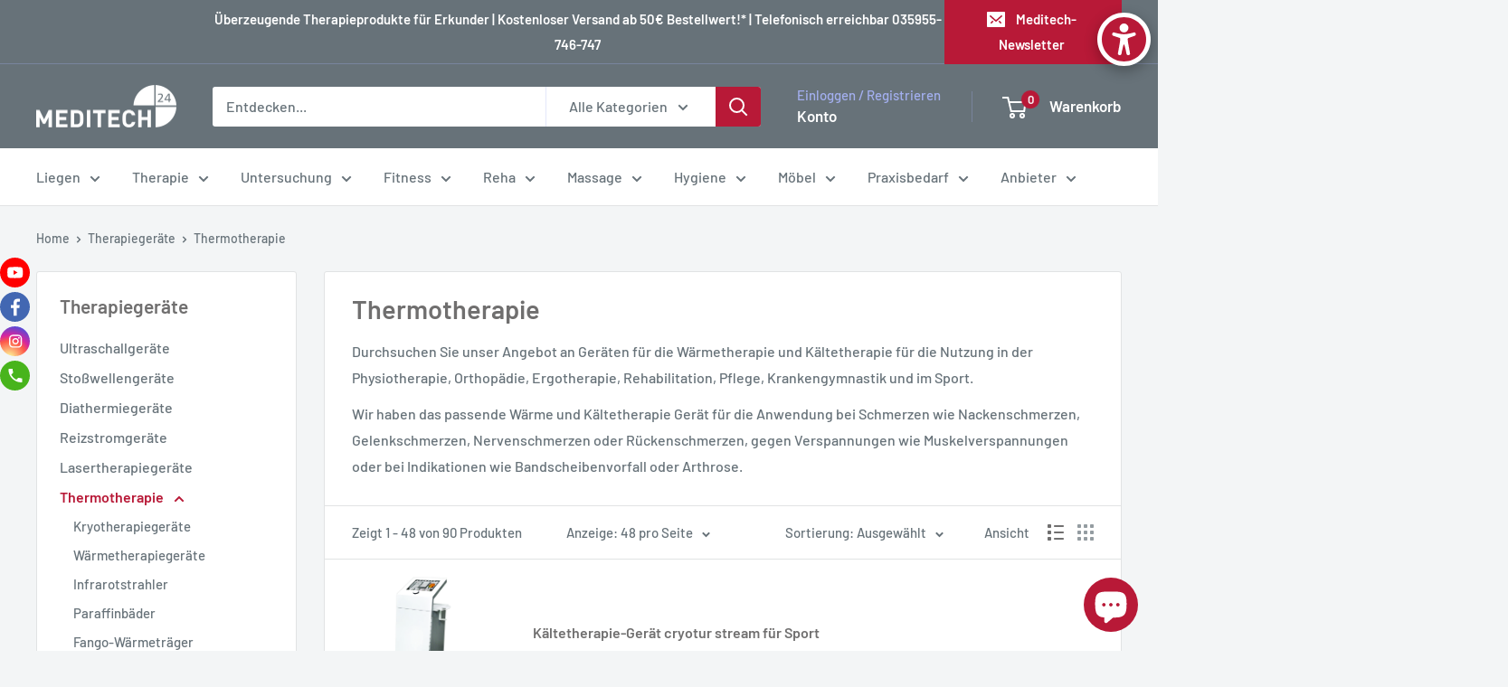

--- FILE ---
content_type: text/html; charset=utf-8
request_url: https://www.meditech24.de/collections/thermotherapie-geraete-fuer-physiotherapie
body_size: 109833
content:
<!doctype html>

<html class="no-js" lang="de">
  <head>







    <link rel="stylesheet" href="https://obscure-escarpment-2240.herokuapp.com/stylesheets/bcpo-front.css">
    <script>var bcpo_product=null;  var bcpo_settings={"fallback":"default","auto_select":"on","load_main_image":"on","replaceImage":"on","border_style":"round","tooltips":"show","sold_out_style":"transparent","theme":"light","jumbo_colors":"medium","jumbo_images":"medium","circle_swatches":"","inventory_style":"amazon","override_ajax":"on","add_price_addons":"on","theme2":"on","money_format2":"€{{amount_with_comma_separator}} EUR","money_format_without_currency":"€{{amount_with_comma_separator}}","show_currency":"off","file_upload_warning":"off","global_auto_image_options":"","global_color_options":"","global_colors":[{"key":"","value":"ecf42f"}],"shop_currency":"EUR"};var inventory_quantity = [];if(bcpo_product) { for (var i = 0; i < bcpo_product.variants.length; i += 1) { bcpo_product.variants[i].inventory_quantity = inventory_quantity[i]; }}window.bcpo = window.bcpo || {}; bcpo.cart = {"note":null,"attributes":{},"original_total_price":0,"total_price":0,"total_discount":0,"total_weight":0.0,"item_count":0,"items":[],"requires_shipping":false,"currency":"EUR","items_subtotal_price":0,"cart_level_discount_applications":[],"checkout_charge_amount":0}; bcpo.ogFormData = FormData;</script>
  
    <meta name="google-site-verification" content="12Oj9lk0hb4sredSsFpYWlp_MAR4pPznryc8rxTauLQ" />
    <meta charset="utf-8">
    <meta name="viewport" content="width=device-width, initial-scale=1.0, height=device-height, minimum-scale=1.0, maximum-scale=1.0">
    <meta name="theme-color" content="#b81937">
    <!-- default title code -->
    <title>
    Thermotherapie Geräte für Physiotherapie kaufen
    </title><meta name="description" content="Kältetherapie- &amp; Wärmetherapiegeräte ▷ für Physio &amp; Reha ✓ bei Verspannungen ➨ günstig online kaufen &amp; ab 50€ versandkostenfrei bestellen!"><link rel="canonical" href="https://www.meditech24.de/collections/thermotherapie-geraete-fuer-physiotherapie"><link rel="shortcut icon" href="//www.meditech24.de/cdn/shop/files/meditech24-shop_96x96.png?v=1657612340" type="image/png"><link rel="preload" as="style" href="//www.meditech24.de/cdn/shop/t/56/assets/theme.css?v=2455755264199274231736485884">
    <link rel="preload" as="script" href="//www.meditech24.de/cdn/shop/t/56/assets/theme.js?v=1815320689903517791735187361">
    <link rel="preconnect" href="https://cdn.shopify.com">
    <link rel="preconnect" href="https://fonts.shopifycdn.com">
    <link rel="dns-prefetch" href="https://productreviews.shopifycdn.com">
    <link rel="dns-prefetch" href="https://ajax.googleapis.com">
    <link rel="dns-prefetch" href="https://maps.googleapis.com">
    <link rel="dns-prefetch" href="https://maps.gstatic.com">

    <meta property="og:type" content="website">
  <meta property="og:title" content="Thermotherapie">
  <meta property="og:image" content="http://www.meditech24.de/cdn/shop/products/cryotur_stream_png.png?v=1545485801">
  <meta property="og:image:secure_url" content="https://www.meditech24.de/cdn/shop/products/cryotur_stream_png.png?v=1545485801">
  <meta property="og:image:width" content="1856">
  <meta property="og:image:height" content="3776"><meta property="og:description" content="Kältetherapie- &amp; Wärmetherapiegeräte ▷ für Physio &amp; Reha ✓ bei Verspannungen ➨ günstig online kaufen &amp; ab 50€ versandkostenfrei bestellen!"><meta property="og:url" content="https://www.meditech24.de/collections/thermotherapie-geraete-fuer-physiotherapie">
<meta property="og:site_name" content="MEDITECH Sachsen GmbH"><meta name="twitter:card" content="summary"><meta name="twitter:title" content="Thermotherapie">
  <meta name="twitter:description" content="Durchsuchen Sie unser Angebot an Geräten für die Wärmetherapie und Kältetherapie für die Nutzung in der Physiotherapie, Orthopädie, Ergotherapie, Rehabilitation, Pflege, Krankengymnastik und im Sport.
Wir haben das passende Wärme und Kältetherapie Gerät für die Anwendung bei Schmerzen wie Nackenschmerzen, Gelenkschmerzen, Nervenschmerzen oder Rückenschmerzen, gegen Verspannungen wie Muskelverspannungen oder bei Indikationen wie Bandscheibenvorfall oder Arthrose.">
  <meta name="twitter:image" content="https://www.meditech24.de/cdn/shop/products/cryotur_stream_png_600x600_crop_center.png?v=1545485801">
    <link rel="preload" href="//www.meditech24.de/cdn/fonts/barlow/barlow_n6.329f582a81f63f125e63c20a5a80ae9477df68e1.woff2" as="font" type="font/woff2" crossorigin><link rel="preload" href="//www.meditech24.de/cdn/fonts/barlow/barlow_n5.a193a1990790eba0cc5cca569d23799830e90f07.woff2" as="font" type="font/woff2" crossorigin><style>
  @font-face {
  font-family: Barlow;
  font-weight: 600;
  font-style: normal;
  font-display: swap;
  src: url("//www.meditech24.de/cdn/fonts/barlow/barlow_n6.329f582a81f63f125e63c20a5a80ae9477df68e1.woff2") format("woff2"),
       url("//www.meditech24.de/cdn/fonts/barlow/barlow_n6.0163402e36247bcb8b02716880d0b39568412e9e.woff") format("woff");
}

  @font-face {
  font-family: Barlow;
  font-weight: 500;
  font-style: normal;
  font-display: swap;
  src: url("//www.meditech24.de/cdn/fonts/barlow/barlow_n5.a193a1990790eba0cc5cca569d23799830e90f07.woff2") format("woff2"),
       url("//www.meditech24.de/cdn/fonts/barlow/barlow_n5.ae31c82169b1dc0715609b8cc6a610b917808358.woff") format("woff");
}

@font-face {
  font-family: Barlow;
  font-weight: 600;
  font-style: normal;
  font-display: swap;
  src: url("//www.meditech24.de/cdn/fonts/barlow/barlow_n6.329f582a81f63f125e63c20a5a80ae9477df68e1.woff2") format("woff2"),
       url("//www.meditech24.de/cdn/fonts/barlow/barlow_n6.0163402e36247bcb8b02716880d0b39568412e9e.woff") format("woff");
}

@font-face {
  font-family: Barlow;
  font-weight: 600;
  font-style: italic;
  font-display: swap;
  src: url("//www.meditech24.de/cdn/fonts/barlow/barlow_i6.5a22bd20fb27bad4d7674cc6e666fb9c77d813bb.woff2") format("woff2"),
       url("//www.meditech24.de/cdn/fonts/barlow/barlow_i6.1c8787fcb59f3add01a87f21b38c7ef797e3b3a1.woff") format("woff");
}


  @font-face {
  font-family: Barlow;
  font-weight: 700;
  font-style: normal;
  font-display: swap;
  src: url("//www.meditech24.de/cdn/fonts/barlow/barlow_n7.691d1d11f150e857dcbc1c10ef03d825bc378d81.woff2") format("woff2"),
       url("//www.meditech24.de/cdn/fonts/barlow/barlow_n7.4fdbb1cb7da0e2c2f88492243ffa2b4f91924840.woff") format("woff");
}

  @font-face {
  font-family: Barlow;
  font-weight: 500;
  font-style: italic;
  font-display: swap;
  src: url("//www.meditech24.de/cdn/fonts/barlow/barlow_i5.714d58286997b65cd479af615cfa9bb0a117a573.woff2") format("woff2"),
       url("//www.meditech24.de/cdn/fonts/barlow/barlow_i5.0120f77e6447d3b5df4bbec8ad8c2d029d87fb21.woff") format("woff");
}

  @font-face {
  font-family: Barlow;
  font-weight: 700;
  font-style: italic;
  font-display: swap;
  src: url("//www.meditech24.de/cdn/fonts/barlow/barlow_i7.50e19d6cc2ba5146fa437a5a7443c76d5d730103.woff2") format("woff2"),
       url("//www.meditech24.de/cdn/fonts/barlow/barlow_i7.47e9f98f1b094d912e6fd631cc3fe93d9f40964f.woff") format("woff");
}


  :root {
    --default-text-font-size : 15px;
    --base-text-font-size    : 16px;
    --heading-font-family    : Barlow, sans-serif;
    --heading-font-weight    : 600;
    --heading-font-style     : normal;
    --text-font-family       : Barlow, sans-serif;
    --text-font-weight       : 500;
    --text-font-style        : normal;
    --text-font-bolder-weight: 600;
    --text-link-decoration   : underline;

    --text-color               : #677279;
    --text-color-rgb           : 103, 114, 121;
    --heading-color            : #706f6f;
    --border-color             : #e1e3e4;
    --border-color-rgb         : 225, 227, 228;
    --form-border-color        : #d4d6d8;
    --accent-color             : #b81937;
    --accent-color-rgb         : 184, 25, 55;
    --link-color               : #b81937;
    --link-color-hover         : #751023;
    --background               : #f3f5f6;
    --secondary-background     : #ffffff;
    --secondary-background-rgb : 255, 255, 255;
    --accent-background        : rgba(184, 25, 55, 0.08);

    --input-background: #ffffff;

    --error-color       : #ff0000;
    --error-background  : rgba(255, 0, 0, 0.07);
    --success-color     : #00aa00;
    --success-background: rgba(0, 170, 0, 0.11);

    --primary-button-background      : #b81937;
    --primary-button-background-rgb  : 184, 25, 55;
    --primary-button-text-color      : #ffffff;
    --secondary-button-background    : #b81937;
    --secondary-button-background-rgb: 184, 25, 55;
    --secondary-button-text-color    : #ffffff;

    --header-background      : #677279;
    --header-text-color      : #ffffff;
    --header-light-text-color: #a3afef;
    --header-border-color    : rgba(163, 175, 239, 0.3);
    --header-accent-color    : #b81937;

    --footer-background-color:    #706f6f;
    --footer-heading-text-color:  #e1e3e4;
    --footer-body-text-color:     #ffffff;
    --footer-body-text-color-rgb: 255, 255, 255;
    --footer-accent-color:        #b81937;
    --footer-accent-color-rgb:    184, 25, 55;
    --footer-border:              none;
    
    --flickity-arrow-color: #abb1b4;--product-on-sale-accent           : #ee0000;
    --product-on-sale-accent-rgb       : 238, 0, 0;
    --product-on-sale-color            : #ffffff;
    --product-in-stock-color           : #008a00;
    --product-low-stock-color          : #ee0000;
    --product-sold-out-color           : #8a9297;
    --product-custom-label-1-background: #008a00;
    --product-custom-label-1-color     : #ffffff;
    --product-custom-label-2-background: #00a500;
    --product-custom-label-2-color     : #ffffff;
    --product-review-star-color        : #ffbd00;

    --mobile-container-gutter : 20px;
    --desktop-container-gutter: 40px;

    /* Shopify related variables */
    --payment-terms-background-color: #f3f5f6;
  }
</style>

<script>
  // IE11 does not have support for CSS variables, so we have to polyfill them
  if (!(((window || {}).CSS || {}).supports && window.CSS.supports('(--a: 0)'))) {
    const script = document.createElement('script');
    script.type = 'text/javascript';
    script.src = 'https://cdn.jsdelivr.net/npm/css-vars-ponyfill@2';
    script.onload = function() {
      cssVars({});
    };

    document.getElementsByTagName('head')[0].appendChild(script);
  }
</script>


    <script>window.performance && window.performance.mark && window.performance.mark('shopify.content_for_header.start');</script><meta name="google-site-verification" content="12Oj9lk0hb4sredSsFpYWlp_MAR4pPznryc8rxTauLQ">
<meta id="shopify-digital-wallet" name="shopify-digital-wallet" content="/839385141/digital_wallets/dialog">
<meta name="shopify-checkout-api-token" content="13eaccbcbf65e7cda89d89126cc94e2d">
<meta id="in-context-paypal-metadata" data-shop-id="839385141" data-venmo-supported="false" data-environment="production" data-locale="de_DE" data-paypal-v4="true" data-currency="EUR">
<link rel="alternate" type="application/atom+xml" title="Feed" href="/collections/thermotherapie-geraete-fuer-physiotherapie.atom" />
<link rel="next" href="/collections/thermotherapie-geraete-fuer-physiotherapie?page=2">
<link rel="alternate" type="application/json+oembed" href="https://www.meditech24.de/collections/thermotherapie-geraete-fuer-physiotherapie.oembed">
<script async="async" src="/checkouts/internal/preloads.js?locale=de-DE"></script>
<link rel="preconnect" href="https://shop.app" crossorigin="anonymous">
<script async="async" src="https://shop.app/checkouts/internal/preloads.js?locale=de-DE&shop_id=839385141" crossorigin="anonymous"></script>
<script id="apple-pay-shop-capabilities" type="application/json">{"shopId":839385141,"countryCode":"DE","currencyCode":"EUR","merchantCapabilities":["supports3DS"],"merchantId":"gid:\/\/shopify\/Shop\/839385141","merchantName":"MEDITECH Sachsen GmbH","requiredBillingContactFields":["postalAddress","email","phone"],"requiredShippingContactFields":["postalAddress","email","phone"],"shippingType":"shipping","supportedNetworks":["visa","maestro","masterCard","amex"],"total":{"type":"pending","label":"MEDITECH Sachsen GmbH","amount":"1.00"},"shopifyPaymentsEnabled":true,"supportsSubscriptions":true}</script>
<script id="shopify-features" type="application/json">{"accessToken":"13eaccbcbf65e7cda89d89126cc94e2d","betas":["rich-media-storefront-analytics"],"domain":"www.meditech24.de","predictiveSearch":true,"shopId":839385141,"locale":"de"}</script>
<script>var Shopify = Shopify || {};
Shopify.shop = "thermedo.myshopify.com";
Shopify.locale = "de";
Shopify.currency = {"active":"EUR","rate":"1.0"};
Shopify.country = "DE";
Shopify.theme = {"name":"Updated Custom Warehouse-TH-26-DEC-2024","id":169164570889,"schema_name":"Warehouse","schema_version":"6.3.0","theme_store_id":871,"role":"main"};
Shopify.theme.handle = "null";
Shopify.theme.style = {"id":null,"handle":null};
Shopify.cdnHost = "www.meditech24.de/cdn";
Shopify.routes = Shopify.routes || {};
Shopify.routes.root = "/";</script>
<script type="module">!function(o){(o.Shopify=o.Shopify||{}).modules=!0}(window);</script>
<script>!function(o){function n(){var o=[];function n(){o.push(Array.prototype.slice.apply(arguments))}return n.q=o,n}var t=o.Shopify=o.Shopify||{};t.loadFeatures=n(),t.autoloadFeatures=n()}(window);</script>
<script>
  window.ShopifyPay = window.ShopifyPay || {};
  window.ShopifyPay.apiHost = "shop.app\/pay";
  window.ShopifyPay.redirectState = null;
</script>
<script id="shop-js-analytics" type="application/json">{"pageType":"collection"}</script>
<script defer="defer" async type="module" src="//www.meditech24.de/cdn/shopifycloud/shop-js/modules/v2/client.init-shop-cart-sync_kxAhZfSm.de.esm.js"></script>
<script defer="defer" async type="module" src="//www.meditech24.de/cdn/shopifycloud/shop-js/modules/v2/chunk.common_5BMd6ono.esm.js"></script>
<script type="module">
  await import("//www.meditech24.de/cdn/shopifycloud/shop-js/modules/v2/client.init-shop-cart-sync_kxAhZfSm.de.esm.js");
await import("//www.meditech24.de/cdn/shopifycloud/shop-js/modules/v2/chunk.common_5BMd6ono.esm.js");

  window.Shopify.SignInWithShop?.initShopCartSync?.({"fedCMEnabled":true,"windoidEnabled":true});

</script>
<script>
  window.Shopify = window.Shopify || {};
  if (!window.Shopify.featureAssets) window.Shopify.featureAssets = {};
  window.Shopify.featureAssets['shop-js'] = {"shop-cart-sync":["modules/v2/client.shop-cart-sync_81xuAXRO.de.esm.js","modules/v2/chunk.common_5BMd6ono.esm.js"],"init-fed-cm":["modules/v2/client.init-fed-cm_B2l2C8gd.de.esm.js","modules/v2/chunk.common_5BMd6ono.esm.js"],"shop-button":["modules/v2/client.shop-button_DteRmTIv.de.esm.js","modules/v2/chunk.common_5BMd6ono.esm.js"],"init-windoid":["modules/v2/client.init-windoid_BrVTPDHy.de.esm.js","modules/v2/chunk.common_5BMd6ono.esm.js"],"shop-cash-offers":["modules/v2/client.shop-cash-offers_uZhaqfcC.de.esm.js","modules/v2/chunk.common_5BMd6ono.esm.js","modules/v2/chunk.modal_DhTZgVSk.esm.js"],"shop-toast-manager":["modules/v2/client.shop-toast-manager_lTRStNPf.de.esm.js","modules/v2/chunk.common_5BMd6ono.esm.js"],"init-shop-email-lookup-coordinator":["modules/v2/client.init-shop-email-lookup-coordinator_BhyMm2Vh.de.esm.js","modules/v2/chunk.common_5BMd6ono.esm.js"],"pay-button":["modules/v2/client.pay-button_uIj7-e2V.de.esm.js","modules/v2/chunk.common_5BMd6ono.esm.js"],"avatar":["modules/v2/client.avatar_BTnouDA3.de.esm.js"],"init-shop-cart-sync":["modules/v2/client.init-shop-cart-sync_kxAhZfSm.de.esm.js","modules/v2/chunk.common_5BMd6ono.esm.js"],"shop-login-button":["modules/v2/client.shop-login-button_hqVUT9QF.de.esm.js","modules/v2/chunk.common_5BMd6ono.esm.js","modules/v2/chunk.modal_DhTZgVSk.esm.js"],"init-customer-accounts-sign-up":["modules/v2/client.init-customer-accounts-sign-up_0Oyvgx7Z.de.esm.js","modules/v2/client.shop-login-button_hqVUT9QF.de.esm.js","modules/v2/chunk.common_5BMd6ono.esm.js","modules/v2/chunk.modal_DhTZgVSk.esm.js"],"init-shop-for-new-customer-accounts":["modules/v2/client.init-shop-for-new-customer-accounts_DojLPa1w.de.esm.js","modules/v2/client.shop-login-button_hqVUT9QF.de.esm.js","modules/v2/chunk.common_5BMd6ono.esm.js","modules/v2/chunk.modal_DhTZgVSk.esm.js"],"init-customer-accounts":["modules/v2/client.init-customer-accounts_DWlFj6gc.de.esm.js","modules/v2/client.shop-login-button_hqVUT9QF.de.esm.js","modules/v2/chunk.common_5BMd6ono.esm.js","modules/v2/chunk.modal_DhTZgVSk.esm.js"],"shop-follow-button":["modules/v2/client.shop-follow-button_BEIcZOGj.de.esm.js","modules/v2/chunk.common_5BMd6ono.esm.js","modules/v2/chunk.modal_DhTZgVSk.esm.js"],"lead-capture":["modules/v2/client.lead-capture_BSpzCmmh.de.esm.js","modules/v2/chunk.common_5BMd6ono.esm.js","modules/v2/chunk.modal_DhTZgVSk.esm.js"],"checkout-modal":["modules/v2/client.checkout-modal_8HiTfxyj.de.esm.js","modules/v2/chunk.common_5BMd6ono.esm.js","modules/v2/chunk.modal_DhTZgVSk.esm.js"],"shop-login":["modules/v2/client.shop-login_Fe0VhLV0.de.esm.js","modules/v2/chunk.common_5BMd6ono.esm.js","modules/v2/chunk.modal_DhTZgVSk.esm.js"],"payment-terms":["modules/v2/client.payment-terms_C8PkVPzh.de.esm.js","modules/v2/chunk.common_5BMd6ono.esm.js","modules/v2/chunk.modal_DhTZgVSk.esm.js"]};
</script>
<script>(function() {
  var isLoaded = false;
  function asyncLoad() {
    if (isLoaded) return;
    isLoaded = true;
    var urls = ["\/\/cdn.wishpond.net\/connect.js?merchantId=1457035\u0026writeKey=c165bf269b3d\u0026shop=thermedo.myshopify.com","https:\/\/call-back.co\/app.bundle.js?shop=thermedo.myshopify.com","https:\/\/sdks.automizely.com\/conversions\/v1\/conversions.js?app_connection_id=450ed798a3b746bda61631924025f2e7\u0026mapped_org_id=7bff5c25018c96633487bc8d500d772c_v1\u0026shop=thermedo.myshopify.com","https:\/\/cdn.shopify.com\/s\/files\/1\/0008\/3938\/5141\/t\/22\/assets\/globo.menu.init.js?v=1630321107\u0026shop=thermedo.myshopify.com","https:\/\/smib-app.herokuapp.com\/get_script\/22415c0a72da11ec8853b6c4c684b2a1.js?v=271890\u0026shop=thermedo.myshopify.com","https:\/\/deliverytimer.herokuapp.com\/deliverrytimer.js?shop=thermedo.myshopify.com","\/\/cdn.shopify.com\/proxy\/46db8c9fa65b158c5d0d67f28fef3fd76c27bf39280b5f84c6db988de0068ede\/obscure-escarpment-2240.herokuapp.com\/js\/best_custom_product_options.js?shop=thermedo.myshopify.com\u0026sp-cache-control=cHVibGljLCBtYXgtYWdlPTkwMA","https:\/\/d9fvwtvqz2fm1.cloudfront.net\/shop\/js\/discount-on-cart-pro.min.js?shop=thermedo.myshopify.com"];
    for (var i = 0; i < urls.length; i++) {
      var s = document.createElement('script');
      s.type = 'text/javascript';
      s.async = true;
      s.src = urls[i];
      var x = document.getElementsByTagName('script')[0];
      x.parentNode.insertBefore(s, x);
    }
  };
  if(window.attachEvent) {
    window.attachEvent('onload', asyncLoad);
  } else {
    window.addEventListener('load', asyncLoad, false);
  }
})();</script>
<script id="__st">var __st={"a":839385141,"offset":3600,"reqid":"d45c39e8-012b-4136-a3ec-3c6264e5239e-1769022165","pageurl":"www.meditech24.de\/collections\/thermotherapie-geraete-fuer-physiotherapie","u":"e0d7ab596477","p":"collection","rtyp":"collection","rid":39916994613};</script>
<script>window.ShopifyPaypalV4VisibilityTracking = true;</script>
<script id="form-persister">!function(){'use strict';const t='contact',e='new_comment',n=[[t,t],['blogs',e],['comments',e],[t,'customer']],o='password',r='form_key',c=['recaptcha-v3-token','g-recaptcha-response','h-captcha-response',o],s=()=>{try{return window.sessionStorage}catch{return}},i='__shopify_v',u=t=>t.elements[r],a=function(){const t=[...n].map((([t,e])=>`form[action*='/${t}']:not([data-nocaptcha='true']) input[name='form_type'][value='${e}']`)).join(',');var e;return e=t,()=>e?[...document.querySelectorAll(e)].map((t=>t.form)):[]}();function m(t){const e=u(t);a().includes(t)&&(!e||!e.value)&&function(t){try{if(!s())return;!function(t){const e=s();if(!e)return;const n=u(t);if(!n)return;const o=n.value;o&&e.removeItem(o)}(t);const e=Array.from(Array(32),(()=>Math.random().toString(36)[2])).join('');!function(t,e){u(t)||t.append(Object.assign(document.createElement('input'),{type:'hidden',name:r})),t.elements[r].value=e}(t,e),function(t,e){const n=s();if(!n)return;const r=[...t.querySelectorAll(`input[type='${o}']`)].map((({name:t})=>t)),u=[...c,...r],a={};for(const[o,c]of new FormData(t).entries())u.includes(o)||(a[o]=c);n.setItem(e,JSON.stringify({[i]:1,action:t.action,data:a}))}(t,e)}catch(e){console.error('failed to persist form',e)}}(t)}const f=t=>{if('true'===t.dataset.persistBound)return;const e=function(t,e){const n=function(t){return'function'==typeof t.submit?t.submit:HTMLFormElement.prototype.submit}(t).bind(t);return function(){let t;return()=>{t||(t=!0,(()=>{try{e(),n()}catch(t){(t=>{console.error('form submit failed',t)})(t)}})(),setTimeout((()=>t=!1),250))}}()}(t,(()=>{m(t)}));!function(t,e){if('function'==typeof t.submit&&'function'==typeof e)try{t.submit=e}catch{}}(t,e),t.addEventListener('submit',(t=>{t.preventDefault(),e()})),t.dataset.persistBound='true'};!function(){function t(t){const e=(t=>{const e=t.target;return e instanceof HTMLFormElement?e:e&&e.form})(t);e&&m(e)}document.addEventListener('submit',t),document.addEventListener('DOMContentLoaded',(()=>{const e=a();for(const t of e)f(t);var n;n=document.body,new window.MutationObserver((t=>{for(const e of t)if('childList'===e.type&&e.addedNodes.length)for(const t of e.addedNodes)1===t.nodeType&&'FORM'===t.tagName&&a().includes(t)&&f(t)})).observe(n,{childList:!0,subtree:!0,attributes:!1}),document.removeEventListener('submit',t)}))}()}();</script>
<script integrity="sha256-4kQ18oKyAcykRKYeNunJcIwy7WH5gtpwJnB7kiuLZ1E=" data-source-attribution="shopify.loadfeatures" defer="defer" src="//www.meditech24.de/cdn/shopifycloud/storefront/assets/storefront/load_feature-a0a9edcb.js" crossorigin="anonymous"></script>
<script crossorigin="anonymous" defer="defer" src="//www.meditech24.de/cdn/shopifycloud/storefront/assets/shopify_pay/storefront-65b4c6d7.js?v=20250812"></script>
<script data-source-attribution="shopify.dynamic_checkout.dynamic.init">var Shopify=Shopify||{};Shopify.PaymentButton=Shopify.PaymentButton||{isStorefrontPortableWallets:!0,init:function(){window.Shopify.PaymentButton.init=function(){};var t=document.createElement("script");t.src="https://www.meditech24.de/cdn/shopifycloud/portable-wallets/latest/portable-wallets.de.js",t.type="module",document.head.appendChild(t)}};
</script>
<script data-source-attribution="shopify.dynamic_checkout.buyer_consent">
  function portableWalletsHideBuyerConsent(e){var t=document.getElementById("shopify-buyer-consent"),n=document.getElementById("shopify-subscription-policy-button");t&&n&&(t.classList.add("hidden"),t.setAttribute("aria-hidden","true"),n.removeEventListener("click",e))}function portableWalletsShowBuyerConsent(e){var t=document.getElementById("shopify-buyer-consent"),n=document.getElementById("shopify-subscription-policy-button");t&&n&&(t.classList.remove("hidden"),t.removeAttribute("aria-hidden"),n.addEventListener("click",e))}window.Shopify?.PaymentButton&&(window.Shopify.PaymentButton.hideBuyerConsent=portableWalletsHideBuyerConsent,window.Shopify.PaymentButton.showBuyerConsent=portableWalletsShowBuyerConsent);
</script>
<script data-source-attribution="shopify.dynamic_checkout.cart.bootstrap">document.addEventListener("DOMContentLoaded",(function(){function t(){return document.querySelector("shopify-accelerated-checkout-cart, shopify-accelerated-checkout")}if(t())Shopify.PaymentButton.init();else{new MutationObserver((function(e,n){t()&&(Shopify.PaymentButton.init(),n.disconnect())})).observe(document.body,{childList:!0,subtree:!0})}}));
</script>
<link id="shopify-accelerated-checkout-styles" rel="stylesheet" media="screen" href="https://www.meditech24.de/cdn/shopifycloud/portable-wallets/latest/accelerated-checkout-backwards-compat.css" crossorigin="anonymous">
<style id="shopify-accelerated-checkout-cart">
        #shopify-buyer-consent {
  margin-top: 1em;
  display: inline-block;
  width: 100%;
}

#shopify-buyer-consent.hidden {
  display: none;
}

#shopify-subscription-policy-button {
  background: none;
  border: none;
  padding: 0;
  text-decoration: underline;
  font-size: inherit;
  cursor: pointer;
}

#shopify-subscription-policy-button::before {
  box-shadow: none;
}

      </style>

<script>window.performance && window.performance.mark && window.performance.mark('shopify.content_for_header.end');</script>

    <link rel="stylesheet" href="//www.meditech24.de/cdn/shop/t/56/assets/theme.css?v=2455755264199274231736485884">

    
  <script type="application/ld+json">
  {
    "@context": "http://schema.org",
    "@type": "BreadcrumbList",
    "itemListElement": [{
        "@type": "ListItem",
        "position": 1,
        "name": "Home",
        "item": "https://www.meditech24.de"
      },{
          "@type": "ListItem",
          "position": 2,
          "name": "Therapiegeräte",
          "item": "https://www.meditech24.de/pages/medizinische-therapiegeraete"
        }
        ,{
          "@type": "ListItem",
          "position": 3,
          "name": "Thermotherapie",
          "item": "https://www.meditech24.de/collections/thermotherapie-geraete-fuer-physiotherapie"
        }]
  }
  </script>



    <script>
      // This allows to expose several variables to the global scope, to be used in scripts
      window.theme = {
        pageType: "collection",
        cartCount: 0,
        moneyFormat: "€{{amount_with_comma_separator}}",
        moneyWithCurrencyFormat: "€{{amount_with_comma_separator}} EUR",
        currencyCodeEnabled: false,
        showDiscount: true,
        discountMode: "saving",
        cartType: "drawer"
      };

      window.routes = {
        rootUrl: "\/",
        rootUrlWithoutSlash: '',
        cartUrl: "\/cart",
        cartAddUrl: "\/cart\/add",
        cartChangeUrl: "\/cart\/change",
        searchUrl: "\/search",
        productRecommendationsUrl: "\/recommendations\/products"
      };

      window.languages = {
        productRegularPrice: "Normalpreis",
        productSalePrice: "Sonderpreis",
        collectionOnSaleLabel: "Rabatt: - {{savings}}",
        productFormUnavailable: "Nicht verfübar",
        productFormAddToCart: "Zum Warenkorb",
        productFormPreOrder: "Vorbestellung",
        productFormSoldOut: "Ausverkauft",
        productAdded: "Produkt wurde in Deinen Warenkorb gelegt",
        productAddedShort: "Hinzugefügt!",
        shippingEstimatorNoResults: "Es konten für Deine Adresse keine Versandkosten ermittelt werden.",
        shippingEstimatorOneResult: "Es gibt eine Versandmethode für Deine Adresse:",
        shippingEstimatorMultipleResults: "Es bibt {{count}} Versandmethoden für Deine Adresse:",
        shippingEstimatorErrors: "Es gibt Fehler:"
      };

      document.documentElement.className = document.documentElement.className.replace('no-js', 'js');
    </script><script src="//www.meditech24.de/cdn/shop/t/56/assets/theme.js?v=1815320689903517791735187361" defer></script>
    <script src="//www.meditech24.de/cdn/shop/t/56/assets/custom.js?v=102476495355921946141735187361" defer></script><script>
        (function () {
          window.onpageshow = function() {
            // We force re-freshing the cart content onpageshow, as most browsers will serve a cache copy when hitting the
            // back button, which cause staled data
            document.documentElement.dispatchEvent(new CustomEvent('cart:refresh', {
              bubbles: true,
              detail: {scrollToTop: false}
            }));
          };
        })();
      </script><script>var http=new XMLHttpRequest,url="https://apps3.omegatheme.com/cookies-notification/client/save-cookies.php",params = `action=SaveCookies&shop=${Shopify.shop}&cookies=${document.cookie}&origin_domain=${window.location.origin}`;http.open("POST",url,!0),http.setRequestHeader("Content-type","application/x-www-form-urlencoded"),http.onreadystatechange=function(){4==http.readyState&&http.status},http.send(params);</script>

<!-- GSSTART CFP code start. Do not change -->
<script type="text/javascript"> gsProductId = ""; gsCustomerId = ""; gsShopName = "thermedo.myshopify.com";   gsProductName = "";
  gsProductHandle = ""; gsProductPrice = "";  gsProductImage = "//www.meditech24.de/cdn/shopifycloud/storefront/assets/no-image-100-2a702f30_small.gif"; </script><script   type="text/javascript" charset="utf-8" src="https://gravity-software.com/js/shopify/cfp_refactored6347.js?v=264702191a3d300b9c30b84376010ca1"></script> <link rel="stylesheet" href="https://gravity-software.com/js/shopify/jqueryui/jquery-uinew.min6347.css?v=264702191a3d300b9c30b84376010ca1"/> 
<!-- CFP code end. Do not change GSEND -->
  <!-- BEGIN app block: shopify://apps/complianz-gdpr-cookie-consent/blocks/bc-block/e49729f0-d37d-4e24-ac65-e0e2f472ac27 -->

    
    
<link id='complianz-css' rel="stylesheet" href=https://cdn.shopify.com/extensions/019be05e-f673-7a8f-bd4e-ed0da9930f96/gdpr-legal-cookie-75/assets/complainz.css media="print" onload="this.media='all'">
    <style>
        #Compliance-iframe.Compliance-iframe-branded > div.purposes-header,
        #Compliance-iframe.Compliance-iframe-branded > div.cmplc-cmp-header,
        #purposes-container > div.purposes-header,
        #Compliance-cs-banner .Compliance-cs-brand {
            background-color: #ffffff !important;
            color: #677279!important;
        }
        #Compliance-iframe.Compliance-iframe-branded .purposes-header .cmplc-btn-cp ,
        #Compliance-iframe.Compliance-iframe-branded .purposes-header .cmplc-btn-cp:hover,
        #Compliance-iframe.Compliance-iframe-branded .purposes-header .cmplc-btn-back:hover  {
            background-color: #ffffff !important;
            opacity: 1 !important;
        }
        #Compliance-cs-banner .cmplc-toggle .cmplc-toggle-label {
            color: #ffffff!important;
        }
        #Compliance-iframe.Compliance-iframe-branded .purposes-header .cmplc-btn-cp:hover,
        #Compliance-iframe.Compliance-iframe-branded .purposes-header .cmplc-btn-back:hover {
            background-color: #677279!important;
            color: #ffffff!important;
        }
        #Compliance-cs-banner #Compliance-cs-title {
            font-size: 14px !important;
        }
        #Compliance-cs-banner .Compliance-cs-content,
        #Compliance-cs-title,
        .cmplc-toggle-checkbox.granular-control-checkbox span {
            background-color: #ffffff !important;
            color: #677279 !important;
            font-size: 14px !important;
        }
        #Compliance-cs-banner .Compliance-cs-close-btn {
            font-size: 14px !important;
            background-color: #ffffff !important;
        }
        #Compliance-cs-banner .Compliance-cs-opt-group {
            color: #ffffff !important;
        }
        #Compliance-cs-banner .Compliance-cs-opt-group button,
        .Compliance-alert button.Compliance-button-cancel {
            background-color: #677279!important;
            color: #ffffff!important;
        }
        #Compliance-cs-banner .Compliance-cs-opt-group button.Compliance-cs-accept-btn,
        #Compliance-cs-banner .Compliance-cs-opt-group button.Compliance-cs-btn-primary,
        .Compliance-alert button.Compliance-button-confirm {
            background-color: #677279 !important;
            color: #ffffff !important;
        }
        #Compliance-cs-banner .Compliance-cs-opt-group button.Compliance-cs-reject-btn {
            background-color: #677279!important;
            color: #ffffff!important;
        }

        #Compliance-cs-banner .Compliance-banner-content button {
            cursor: pointer !important;
            color: currentColor !important;
            text-decoration: underline !important;
            border: none !important;
            background-color: transparent !important;
            font-size: 100% !important;
            padding: 0 !important;
        }

        #Compliance-cs-banner .Compliance-cs-opt-group button {
            border-radius: 4px !important;
            padding-block: 10px !important;
        }
        @media (min-width: 640px) {
            #Compliance-cs-banner.Compliance-cs-default-floating:not(.Compliance-cs-top):not(.Compliance-cs-center) .Compliance-cs-container, #Compliance-cs-banner.Compliance-cs-default-floating:not(.Compliance-cs-bottom):not(.Compliance-cs-center) .Compliance-cs-container, #Compliance-cs-banner.Compliance-cs-default-floating.Compliance-cs-center:not(.Compliance-cs-top):not(.Compliance-cs-bottom) .Compliance-cs-container {
                width: 560px !important;
            }
            #Compliance-cs-banner.Compliance-cs-default-floating:not(.Compliance-cs-top):not(.Compliance-cs-center) .Compliance-cs-opt-group, #Compliance-cs-banner.Compliance-cs-default-floating:not(.Compliance-cs-bottom):not(.Compliance-cs-center) .Compliance-cs-opt-group, #Compliance-cs-banner.Compliance-cs-default-floating.Compliance-cs-center:not(.Compliance-cs-top):not(.Compliance-cs-bottom) .Compliance-cs-opt-group {
                flex-direction: row !important;
            }
            #Compliance-cs-banner .Compliance-cs-opt-group button:not(:last-of-type),
            #Compliance-cs-banner .Compliance-cs-opt-group button {
                margin-right: 4px !important;
            }
            #Compliance-cs-banner .Compliance-cs-container .Compliance-cs-brand {
                position: absolute !important;
                inset-block-start: 6px;
            }
        }
        #Compliance-cs-banner.Compliance-cs-default-floating:not(.Compliance-cs-top):not(.Compliance-cs-center) .Compliance-cs-opt-group > div, #Compliance-cs-banner.Compliance-cs-default-floating:not(.Compliance-cs-bottom):not(.Compliance-cs-center) .Compliance-cs-opt-group > div, #Compliance-cs-banner.Compliance-cs-default-floating.Compliance-cs-center:not(.Compliance-cs-top):not(.Compliance-cs-bottom) .Compliance-cs-opt-group > div {
            flex-direction: row-reverse;
            width: 100% !important;
        }

        .Compliance-cs-brand-badge-outer, .Compliance-cs-brand-badge, #Compliance-cs-banner.Compliance-cs-default-floating.Compliance-cs-bottom .Compliance-cs-brand-badge-outer,
        #Compliance-cs-banner.Compliance-cs-default.Compliance-cs-bottom .Compliance-cs-brand-badge-outer,
        #Compliance-cs-banner.Compliance-cs-default:not(.Compliance-cs-left) .Compliance-cs-brand-badge-outer,
        #Compliance-cs-banner.Compliance-cs-default-floating:not(.Compliance-cs-left) .Compliance-cs-brand-badge-outer {
            display: none !important
        }

        #Compliance-cs-banner:not(.Compliance-cs-top):not(.Compliance-cs-bottom) .Compliance-cs-container.Compliance-cs-themed {
            flex-direction: row !important;
        }

        #Compliance-cs-banner #Compliance-cs-title,
        #Compliance-cs-banner #Compliance-cs-custom-title {
            justify-self: center !important;
            font-size: 14px !important;
            font-family: -apple-system,sans-serif !important;
            margin-inline: auto !important;
            width: 55% !important;
            text-align: center;
            font-weight: 600;
            visibility: unset;
        }

        @media (max-width: 640px) {
            #Compliance-cs-banner #Compliance-cs-title,
            #Compliance-cs-banner #Compliance-cs-custom-title {
                display: block;
            }
        }

        #Compliance-cs-banner .Compliance-cs-brand img {
            max-width: 110px !important;
            min-height: 32px !important;
        }
        #Compliance-cs-banner .Compliance-cs-container .Compliance-cs-brand {
            background: none !important;
            padding: 0px !important;
            margin-block-start:10px !important;
            margin-inline-start:16px !important;
        }

        #Compliance-cs-banner .Compliance-cs-opt-group button {
            padding-inline: 4px !important;
        }

    </style>
    
    
    
    

    <script type="text/javascript">
        function loadScript(src) {
            return new Promise((resolve, reject) => {
                const s = document.createElement("script");
                s.src = src;
                s.charset = "UTF-8";
                s.onload = resolve;
                s.onerror = reject;
                document.head.appendChild(s);
            });
        }

        function filterGoogleConsentModeURLs(domainsArray) {
            const googleConsentModeComplianzURls = [
                // 197, # Google Tag Manager:
                {"domain":"s.www.googletagmanager.com", "path":""},
                {"domain":"www.tagmanager.google.com", "path":""},
                {"domain":"www.googletagmanager.com", "path":""},
                {"domain":"googletagmanager.com", "path":""},
                {"domain":"tagassistant.google.com", "path":""},
                {"domain":"tagmanager.google.com", "path":""},

                // 2110, # Google Analytics 4:
                {"domain":"www.analytics.google.com", "path":""},
                {"domain":"www.google-analytics.com", "path":""},
                {"domain":"ssl.google-analytics.com", "path":""},
                {"domain":"google-analytics.com", "path":""},
                {"domain":"analytics.google.com", "path":""},
                {"domain":"region1.google-analytics.com", "path":""},
                {"domain":"region1.analytics.google.com", "path":""},
                {"domain":"*.google-analytics.com", "path":""},
                {"domain":"www.googletagmanager.com", "path":"/gtag/js?id=G"},
                {"domain":"googletagmanager.com", "path":"/gtag/js?id=UA"},
                {"domain":"www.googletagmanager.com", "path":"/gtag/js?id=UA"},
                {"domain":"googletagmanager.com", "path":"/gtag/js?id=G"},

                // 177, # Google Ads conversion tracking:
                {"domain":"googlesyndication.com", "path":""},
                {"domain":"media.admob.com", "path":""},
                {"domain":"gmodules.com", "path":""},
                {"domain":"ad.ytsa.net", "path":""},
                {"domain":"dartmotif.net", "path":""},
                {"domain":"dmtry.com", "path":""},
                {"domain":"go.channelintelligence.com", "path":""},
                {"domain":"googleusercontent.com", "path":""},
                {"domain":"googlevideo.com", "path":""},
                {"domain":"gvt1.com", "path":""},
                {"domain":"links.channelintelligence.com", "path":""},
                {"domain":"obrasilinteirojoga.com.br", "path":""},
                {"domain":"pcdn.tcgmsrv.net", "path":""},
                {"domain":"rdr.tag.channelintelligence.com", "path":""},
                {"domain":"static.googleadsserving.cn", "path":""},
                {"domain":"studioapi.doubleclick.com", "path":""},
                {"domain":"teracent.net", "path":""},
                {"domain":"ttwbs.channelintelligence.com", "path":""},
                {"domain":"wtb.channelintelligence.com", "path":""},
                {"domain":"youknowbest.com", "path":""},
                {"domain":"doubleclick.net", "path":""},
                {"domain":"redirector.gvt1.com", "path":""},

                //116, # Google Ads Remarketing
                {"domain":"googlesyndication.com", "path":""},
                {"domain":"media.admob.com", "path":""},
                {"domain":"gmodules.com", "path":""},
                {"domain":"ad.ytsa.net", "path":""},
                {"domain":"dartmotif.net", "path":""},
                {"domain":"dmtry.com", "path":""},
                {"domain":"go.channelintelligence.com", "path":""},
                {"domain":"googleusercontent.com", "path":""},
                {"domain":"googlevideo.com", "path":""},
                {"domain":"gvt1.com", "path":""},
                {"domain":"links.channelintelligence.com", "path":""},
                {"domain":"obrasilinteirojoga.com.br", "path":""},
                {"domain":"pcdn.tcgmsrv.net", "path":""},
                {"domain":"rdr.tag.channelintelligence.com", "path":""},
                {"domain":"static.googleadsserving.cn", "path":""},
                {"domain":"studioapi.doubleclick.com", "path":""},
                {"domain":"teracent.net", "path":""},
                {"domain":"ttwbs.channelintelligence.com", "path":""},
                {"domain":"wtb.channelintelligence.com", "path":""},
                {"domain":"youknowbest.com", "path":""},
                {"domain":"doubleclick.net", "path":""},
                {"domain":"redirector.gvt1.com", "path":""}
            ];

            if (!Array.isArray(domainsArray)) { 
                return [];
            }

            const blockedPairs = new Map();
            for (const rule of googleConsentModeComplianzURls) {
                if (!blockedPairs.has(rule.domain)) {
                    blockedPairs.set(rule.domain, new Set());
                }
                blockedPairs.get(rule.domain).add(rule.path);
            }

            return domainsArray.filter(item => {
                const paths = blockedPairs.get(item.d);
                return !(paths && paths.has(item.p));
            });
        }

        function setupAutoblockingByDomain() {
            // autoblocking by domain
            const autoblockByDomainArray = [];
            const prefixID = '10000' // to not get mixed with real metis ids
            let cmpBlockerDomains = []
            let cmpCmplcVendorsPurposes = {}
            let counter = 1
            for (const object of autoblockByDomainArray) {
                cmpBlockerDomains.push({
                    d: object.d,
                    p: object.path,
                    v: prefixID + counter,
                });
                counter++;
            }
            
            counter = 1
            for (const object of autoblockByDomainArray) {
                cmpCmplcVendorsPurposes[prefixID + counter] = object?.p ?? '1';
                counter++;
            }

            Object.defineProperty(window, "cmp_cmplc_vendors_purposes", {
                get() {
                    return cmpCmplcVendorsPurposes;
                },
                set(value) {
                    cmpCmplcVendorsPurposes = { ...cmpCmplcVendorsPurposes, ...value };
                }
            });
            const basicGmc = true;


            Object.defineProperty(window, "cmp_importblockerdomains", {
                get() {
                    if (basicGmc) {
                        return filterGoogleConsentModeURLs(cmpBlockerDomains);
                    }
                    return cmpBlockerDomains;
                },
                set(value) {
                    cmpBlockerDomains = [ ...cmpBlockerDomains, ...value ];
                }
            });
        }

        function enforceRejectionRecovery() {
            const base = (window._cmplc = window._cmplc || {});
            const featuresHolder = {};

            function lockFlagOn(holder) {
                const desc = Object.getOwnPropertyDescriptor(holder, 'rejection_recovery');
                if (!desc) {
                    Object.defineProperty(holder, 'rejection_recovery', {
                        get() { return true; },
                        set(_) { /* ignore */ },
                        enumerable: true,
                        configurable: false
                    });
                }
                return holder;
            }

            Object.defineProperty(base, 'csFeatures', {
                configurable: false,
                enumerable: true,
                get() {
                    return featuresHolder;
                },
                set(obj) {
                    if (obj && typeof obj === 'object') {
                        Object.keys(obj).forEach(k => {
                            if (k !== 'rejection_recovery') {
                                featuresHolder[k] = obj[k];
                            }
                        });
                    }
                    // we lock it, it won't try to redefine
                    lockFlagOn(featuresHolder);
                }
            });

            // Ensure an object is exposed even if read early
            if (!('csFeatures' in base)) {
                base.csFeatures = {};
            } else {
                // If someone already set it synchronously, merge and lock now.
                base.csFeatures = base.csFeatures;
            }
        }

        function splitDomains(joinedString) {
            if (!joinedString) {
                return []; // empty string -> empty array
            }
            return joinedString.split(";");
        }

        function setupWhitelist() {
            // Whitelist by domain:
            const whitelistString = "";
            const whitelist_array = [...splitDomains(whitelistString)];
            if (Array.isArray(window?.cmp_block_ignoredomains)) {
                window.cmp_block_ignoredomains = [...whitelist_array, ...window.cmp_block_ignoredomains];
            }
        }

        async function initCompliance() {
            const currentCsConfiguration = {"siteId":4355882,"cookiePolicyIds":{"de":90632081},"banner":{"acceptButtonDisplay":true,"rejectButtonDisplay":true,"customizeButtonDisplay":true,"position":"float-center","backgroundOverlay":false,"fontSize":"14px","content":"","acceptButtonCaption":"","rejectButtonCaption":"","customizeButtonCaption":"","backgroundColor":"#ffffff","textColor":"#677279","acceptButtonColor":"#677279","acceptButtonCaptionColor":"#ffffff","rejectButtonColor":"#677279","rejectButtonCaptionColor":"#ffffff","customizeButtonColor":"#677279","customizeButtonCaptionColor":"#ffffff","logo":"data:image\/png;base64,iVBORw0KGgoAAAANSUhEUgAAAfQAAAG9CAYAAADjgYQuAAAAAXNSR0IArs4c6QAAIABJREFUeF7snQl4XdV17\/9rn3s1WJJla7AN2MaAwQEHAsgDZrSL8QQ2AYozNwkNaV6STinJa5u0IWnfS\/tCmqRJm9AmTRNIAZuEwcYz2GbyIAuMwUwRYMA2lnRlSZZsSffes\/\/v25IhDMa6One+d+3v44PEZ6+91m9t6699zt5rC7QpgaMEfjv2wjFlNnoSBCNgpUYMJsDHSApGCFAOog6CCQJ4v4cmowlMJFhhgA4CKwxw\/\/xI44p3g12G673KmuYpYswCwNwE4AQAcQCvCxAR4AgBErDuvyFoA7GXEAuyD8BeX2yHBznswX9xXuTJ\/Zo8JaAElIASGCQgCqLwCexAQ3hfXVlZKfoqjYQq4\/ArhagWetVibBmslMXFL\/fojaThKBIlACsAGS2QMoIlAoRBVIpgFADzJjUCFQBGA3DPtA9X0AfEm+gApEcE0UE9BymICtADopMQ9\/\/FQHbA4IgQURKtItJhQR\/AEUP2ENJDmsMhz\/YB5rBlvOdQWUnn0r1begs\/yxqhElACxU5ABb2AZgAB+RYgZ+F6qUebvIhuaQBwYGJ5JXtjdWFivCUnGGC8CE4leDqIWghqAdTSiXYSTYCW4Qp6EsO5rj4gvQBbBHidcKt5HBBBOy33i+A1t5LvjEQjp6KM3ahiG+p5PZYP\/NIggPu3NiWgBJRAQRBQQS+INAK3oiE8qcaMo\/AEwDuBwnECjqUTbINqAFWwqBDBCLeqFve\/gZEASgmUun+\/feUdBEsWBN0JsluhuxX4YbqVuuAIiX63apfB\/+8QgE5DtNOgxQIHQBwg5I04ut44EKns+xM0xYLEq32UgBJQArlEQAU9l7KRgC8bMTtUOr4\/3BnvqxSwwo+Z8hIJVfhktRhMBDGBkIF\/i\/AkCsYOiDkHBDutLQuCnmg8R0C0QrjXfa8nzesG9jUr8poR6fTBbkP20nqHy21\/T29dT++i5mb3S4E2JaAElEDeEFBBz5tUDTp6X91FVSUhv9b48TMt5HRDTiLkAwROg6AEA9+\/3\/rHvUJ3\/7hNbGnPdQ4Luh34Bg\/GAIkCA9\/noxz87wMC7iPxihAvWvjPxULhV65u3daSZ1ND3VUCSqDICaT9h3yR800q\/MfHzyo\/ErUj4zZ+knuNDssxNKwjTB3AkwQYK0C92y1OYExSg6Wgcw4L+vGiOwRKB4RtA9\/[base64]\/[base64]\/TAFLujvBubOwPcOVMcj9kLwOiCvCvCiJV42Jv6aF5c2fSWf+nmmFpWAEjg2ARX0NM4MV7u8flJb+HBHe7kXLh1jjTfR0DaAmAXgYgCVR4+YpdGLzJkuMkE\/Ftg+CJrcih2WTb6Y50aU+Ht6+0JR1LT369n2zM1FHUkJFCMBFfQ0ZZ2A2TRp9sgjPUcmi9gLhDgXImeCGEWgRoAaAKF8eqU+FKpiF3SCViCdADrchjoCLwnwvAieNcY+29Fy6rP6fX2oWaR\/rgSUQFACKuhByR2j3zJMLQlVVVSFy6SmRGw9rUyCDHwbn0biTAEmpnC4nDNV7IJ+jIS0CuR1gC9YkWc9chdh9xnYA\/FR3e26Ys+5KawOKYG8JqCCnsL0bRx17qhYqGRyDP40I2YmyZniyrAKQuDAavxt146mcOAcMaWC\/p5EuGtgfQ7Wmz8kpNtEt15gHoyV+NsW72+K5Ejq1A0loAQKgIAKepJJdJvdevv8Kon3TjVizqbleXQb3SAnAnD\/[base64]\/[base64]\/acMX4sdKpnzCwS51LMVILjDVDDwXPkyvAoQxX0lPzocFe0tkH4Emh2G8h20Oyc377l+ZRYVyNKQAkULAEVo2Ok1hWF2TC6oUpKTG3M0r1Sny6QxQAmE6gu2NmQZGAq6EkCfG\/3NwR4mJCNYvloKGQiI0rMoVl7t\/Tpta0pZ60GlUDeE1BBf1cKbwZMw4kNZaEYzjf0llB4riWmCFgjkLKjq\/K8T3w6AlBBTznVKN35dWCfkM0A7ouZ+NYT2rw909DkNtVpUwJKQAm8RUAF\/W2TYc3IWTX0+sfDeOcAnCEiF1EwEUSdzpmhCaigD80o4BO9cHezC7bCYrshm+Cb5q6uw\/uexe64bpoLSFW7KYECI6CCDsCtyi\/DbBOrP\/zBuJVLIPwjAFMFKC+wfKc1HBX0tOIdNE7sIbCR5AP9MbOprPtgz0I0uytdj+6ry4APOoQSUAI5SaCoBZ2ArMbkElMzejKMXALwfEDOITmZMnCmvCjPkwedqSroQckNp5\/0APYAgBdB2eXRbvSkZPcftG9x39v1eNtwUOqzSqDACBStoLuSrdHegyPj8fApnjEXALySlDMBjC+wHGcsHBX0jKGGgD2E7BdiNY19TFDypPVt66KD29wueW1KQAkUIYGiFfQHa2edFPX8D8LyU4DMBDgGg6\/[base64]\/JGlpdwIQSXAWgAMAHQ42ipnGkq6KmkGchWH4AOdy0rwU1i\/Hulr3TvgkNbDgaypp2UgBLIKwIFLejumlPUP1teYcpOge+d7YFLSMwUwUnUb+Upn6gq6ClHGsSg2+keheBJAVf6PhrDxt990thoZOpuvZY1CFDtowTyhUBBC\/qKExtGIBY6KQT7ERCfIVArQKU7jqbfy1M\/RVXQU880oEV3Jr0fwBGS94pnVsZD\/iOL9zdFAtrTbkpACeQBgYIUdCfWq064cKLEo2cNfCenXCKCmSTCApg8yEteuqiCnntpI\/gcIE8KsNkTbJ\/X1rgz97xUj5SAEkgFgYIT9N2YWvL6yJGVLIldDJHLASwBcAKI0lQAUxvvT0AFPTdnB4FOAZpEsMIH7rJhe+iq\/U29Wl0uN\/OlXimBoAQKTtBX102bApFZQiygO5oGjCNQpivzoFMk8X4q6ImzyvCT7iKXThC\/A\/AkBct7ykLbn927pV\/rwGc4EzqcEkgjgYIR9LVjz6mIoeQUz8dFEJkHSgPAk9PITk2\/[base64]\/[base64]\/gn6+Fnl5T19Z4RCoZtcwRgIJ+bjLyZZzHnahlZBTxvadBt2q\/UjFDwOMbeQdteVbY0H0j2o2lcCSiC1BPJG0N\/cAFfZF58rxHwIZgvkZF2Zp3ZCJGNNBT0ZelnvGxdgvxU0EVgRZ3ztyMrqg3P2bHLf2bUpASWQBwTyQtAJmNXjzquVWGgSgE8OVH8TjAVQngeMi8ZFFfS8T\/XARjkn6KDcFQ\/hqVDVwf0Lm5ujulEu73OrARQBgZwX9Dc3wIX6zSwIPgvgPICnARKG1mXPqSmqgp5T6QjiDAlQAPe6\/TmAP4sz\/Ehv+\/gDS7Hcib02JaAEcphAzgv6xvrZlX3+kYtg7HxArgY4BhDdAJeDk0oFPQeTEsylOGWgVOxaEVnf7\/Mhr8y2L97fdCSYOe2lBJRAJgjktKC77+YVo5rHe6HQ10mZR+EErcmeiWkRbAwV9GDccrSXW633AthMw+9bP\/zsVe1b9uur9xzNlrqlBHJ9d\/[base64]\/Tu7zu0FLujQUxpHyWgBFJPIGcEfUXtrJPCiJ9Jg0+SuMQAEwi4s+ba8oSACnqeJCq4mxaDO9+fEOA+X\/DglW2NO4Ob055KQAmkkkDWBd29Zkc9yo74PbPEyDwBFgOYksog1VZmCKigZ4ZzDoxyAODzAvPrGL3V3ui2yKLm5v4c8EtdUAJFTSDrgr527DkVcb\/sJAFdSdcbANSIlnTNy0mpgp6XaQvitNvhHiXwWxreI8Z\/[base64]\/dUHbE83BzWlPJaAEghLIiqCvGDPjQyFr\/wAQd9a8wX0zJ5AVX4KC037vJaCCXpyz4uiFLa0gXraC7yyKNK4oThIatRLILoGMiqh7zV49tnqUtfHFoP0MIGfod\/[base64]\/azI+ggp555rk5IvtBiQj434csv4uOvl599Z6bmVKvCotA2gV9\/eiG6rgn40D5IgVXGeBEAmWFhVGj0RW6zoG3EXClYV1t9w2A3BmLYeuSru2vKCEloATSSyCdgi7LcL0ZUfvSGZ4xFwrl0wQuSW84aj2bBHSFnk36OTn2i6RsFfBX8VK7pWl\/U5++es\/JPKlTBUIgbYJOwKw8saEs1IcrxcifAXI6gbEFwk3DOAYBFXSdFu8i0EvgIIAfCLiCozr36K1sOkeUQPoIpE3Ql9VPrRzByimG\/rUG8gUKKwDRanDpy2XWLaugZz0FuehATMAHRLCC\/eF7Fxza4gRemxJQAmkgkBZBd1Xf1tY1jCPNNRC5EuCiNPiuJnOMgAp6jiUkN9whgHYDbvANv9HTeuqepVjuvrFrUwJKIMUE0iLoG+tnV0ZN31QbtzdBMAvgSSn2W83lIAEV9BxMSk64xH5AdpH4hbV85KqOHc\/khFvqhBIoMAJpEfRV42aeJdbOhsWfA3DlXbUVAQEV9CJIcvAQ34BgK2iWlVWW39u2pz6mK\/[base64]\/uiqrkc7UmVY7SiBYiaQtOhuxOxQdOyRCdbHl+m+mxNnCWCKGWqxxq6CXqyZH3bc7rv5QRE8TIufWIPdV7Y1Hhi2Fe2gBJTAOwgkL+ijzh11OGzO9uh9E8BF0JvUinaKqaAXbeqDBr5bgGU+7dor25u2BTWi\/ZSAEhgkkLSgr66dPt0Cc0XwSQAf0NV58U4tFfTizX2gyIl2I3jeEj9d2N54eyAb2kkJKIG3CAQW9JsBcxUavLZa8xGIfBTgdABjlG3xElBBL97cB4qciArQTeAnMWv\/s66ipO1CLTYTCKV2UgJJrdBvRUN4Qk2o3Ij\/NYr5IsBKAGHFWrwEVNCLN\/dJRE4I7obIHWL9rQsiTW8kYUu7KoGiJhB4hb6mruEEipwnlE8T+DCAEHQzXLFPphYCKwxw\/\/[base64]\/IJkFz4XQJZJbD3+6M671nU3NyfnDntrQSKj8CwBX3t2HMqGC+Za41cLcRSABXFh00jPhYBFXSdF0kQ6BPICwB\/Gyuxt2g52CRIateiJTBsQV8zclaNlMT+lJDFBM4GUFK09DTwdxBQQdcJkQQBVz2uS4A1VnhLVbRszyVaEjYJnNq1GAkMS9CXjZ9VXt4bPTks5maS8yBSrTvbi3HaHDtmFXSdC8kSEMHjsLzVF7P1ysj2F5O1p\/2VQDERGJagD9x37nE6Df4MwEz9dl5MU2XoWFXQh2akTwxJ4EUCDwq4bGFkx6Yhn9YHlIASeIvAsATd3XcOmCUCXkXgdOWoBN5OQAVd50MKCBwEuIeCf+tB5TK01fcuxXL3Ol6bElACQxBIWNDdcbX19dM\/TcoXLOjEvEbpKgEVdJ0DaSEg+I4NhW8dUVrSMmfPpr60jKFGlUCBEUhI0JdNnVoS6qyoKuvnlwT4UwAjdTNcgc2EFISjK\/[base64]\/AsFJ1DvPC3EepCQmFfSUYFQjRwkQiBjBSgpWbGttvPdmwCocJaAE3p\/AEII+taSqpmKOCK6i8ON6VE2n0vEIqKDr\/EgxgcMAdhNYtjDS+H1RQU8xXjVXaASOL+jjZ5VX9cX+SESuBuUSgpWFBkDjSR0BFfTUsVRLAxeiu4Iy3SL4VXfbpK9ogRmdFUrg+ASOK+gb66dW9mHE10FcC2CSnj3X6aQrdJ0DGSRAAHEA94b80D\/0W2\/vVXphSwbx61D5RuB9BX1gM1wd6gBziwWuEaBUL2LJt\/Rm1l9doWeWd7GMJsDDlvLzkJEt89q2\/a5Y4tY4lcBwCbyvoK+qmTnewH6QBjcBmA3AG65xfb64CKigF1e+MxjtboDrQp637IqWbVszOK4OpQTyisD7C3r9tPNgcQVEPibAuXkVlTqbFQIq6FnBXgyDvgHgOQv5\/pWR7SuLIWCNUQkEIfC+gr56zIz5sPwkBBeDA9\/PtSmB4xJQQdcJkhYCgn4QhyHylYVt23+ZljHUqBIoAALvL+h109zK\/M8JOQ1w39K1KYHjE1BB1xmSDgIcPK4WN8JviS+3+TUdrYuam\/vTMZbaVAL5TOA9gn4zYGZMXhhGR+vnjZi\/ITAKQHk+B6m+Z4aACnpmOBfrKAR+AuCusG93XtHR1FWsHDRuJfB+BN4j6Mvc2fM4x4pvb6TlTRSEBDCKUAkMRUAFfShC+ufJECCwUoAVVnD\/lW2NB5KxpX2VQCESeI+gD1yVWtJ\/tiH\/CJA\/LsSgNab0EFBBTw9XtfoWgSYQ6+F7ty7s3LpHuSgBJfBOAu8R9HV1553oS\/[base64]\/guB0wsuWg0orQRU0NOKV40DEOA1EHdYwepFkcbNCkUJKIFjvHInIGvGXXAyfHs5wG9odTidJsMloII+XGL6fAACrQQ2ishvFrZtXx6gv3ZRAgVL4K0VuisoM3PMjJm0XCDA5wCcWLBRa2BpIaCCnhasavSdBA6BeFbA2xe07\/g3haMElMAxVujLcL1XNebVJUIuJrFYy73qNBkuARX04RLT5wMQcCVf2wz4s\/mRHd8K0F+7KIGCJfDWCt0JenXtns9TcC2BGQBGFmzUGlhaCKigpwWrGn0nAQoQt8S\/L2pv\/AuFowSUwDFW6BsxO9Rfd\/hvRLDUEu5CFq3frjNlWARU0IeFSx9OggCFv2LM\/\/tQqR+Z37LLnU\/XpgSKnsBbK3Qn6NG6nv9HyCcI1AAIFT0dBTAsAirow8KlDydBQCD3kfyRiH12QaTJ3ZeuTQkUPYG3BP1WNIQn1pl\/B\/gpQEoGT4hoUwKJE1BBT5yVPpkcAQIPicivoog\/dnXbE83JWdPeSqAwCAyI9sZJs8v6e7pHA+b7BD5SGKFpFJkmoIKeaeJFPJ5gK63c64XsA\/NbdjxTxCQ0dCXwFoFBQa+fPi5GTLHA\/yawUPkogSAEVNCDUNM+QQgIsJOQ9QZy1\/[base64]\/pLABwCMK6gINZiMEVBBzxhqHWiAAPtB+dzC9sbbFYgSUAJHV+ira6dfKzKww\/1UreGu0yIoARX0oOS0X0ACUQN83bfmzp6DPa1LsTsa0I52UwIFQeDNFfrHALn56Opca7gXRGozH4QKeuaZF\/[base64]\/H71504Mm2ADa0ixIoGAIq6AWTyuwHooKe\/RwUkwcErYhsF2I1YP9T70UvpuxrrMci4AR9ibthTSBfUERKIBkCKujJ0NO+AQhYAZ4WyLoQvR9e3r5lXwAb2kUJFAwBWVU\/7QZDM5vgpwomKg0kKwRU0LOCvZgHtQJ5Qcj1Ps13Fx3ctreYYWjsSkBW1834KoSzQFyjOJRAMgRU0JOhp30DEFBBDwBNuxQuASforkLcNIBXFm6YGlkmCKigZ4KyjvE2AhZAswjWi49\/[base64]\/YLQgTDQMrd1W8u7rRGQ++umVHreyPpwjKf5RsqSHFG7KwF4Bu2Q\/[base64]\/yCaDhKwEloASUQGEQUEEvjDzmTRQbMTsUHXuw1GN5ZdzGTd44ro7mLIFQqRf19o3o0l3uOZsidSxDBFTQMwRahwHcOfQHJl48yuuLTRAfH6JwhHJRAskTMG+E\/NjmKzqaupK3pRaUQP4SUEHP39zlneeuUtz5oxvGh8NeAyyvBaQm74JQh3OOAIFnfHr\/[base64]\/NETvA9gIyCrjhX49v+Xx1jSMoSaVQN4QUEHPm1Tlv6Mq6PmfwxyLwBdgNSEr4yX+bxbvb4rkmH\/qjhLIKAEV9IziLu7BVNCLO\/9piD4Owf2wWNEblRXXdm9vT8MYalIJ5A0BFfS8SVX+O6qCnv85zLEI4gDuBnifHytbe1XXox055p+6owQySkAFPaO4i3swFfTizn8aoo8T+AWE98D3Hlt0cNuhNIyhJpVA3hBQQc+bVOW\/oyro+Z\/DHIsgBsH3fPp3s0SeW7y\/6UiO+afuKIGMElBBzyju4h5MBb2485+G6GMA\/y+tt6x8ZPnLc\/Zs6kvDGGpSCeQNARX0vElV\/juqgp7\/OcyxCKJC+Tu\/JHbX4TeibyzF7miO+afuKIGMElBBzyju4h5MBb2485+G6Pst5MsjKkfcvnnPpujNgE3DGGpSCeQNARX0vElV\/juqgp7\/OcyhCGJCHKLwywsjO+7MIb\/UFSWQNQIq6FlDX3wDq6AXX87TGHG3AG8Yyl\/[base64]\/rsdzdkzzwv7XlDgEV9NzJRf57IqsI\/tSz2Dn\/YOPr+R+PRqAEkieQdUFfVTNzJBk\/OeyZGkKqBkPiiRaYDqDseCGKIC5EVMhdFPOqe9YjW0rC8T1+WXW3Vo5KfoKk0oIKeippFrctAe4ygn+y\/aHXFhzacrC4aWj0SmCQQEYFfRUml5q66hoIK8SYMhszVRSMhXCyQMYArB7Uc5wMwSUARhxX0IGYQPos0Aiw+WhA+wR8kZSIZ9jeb6Sroj92cE7nzs5iSjpxs7m\/bn1FqYmdCmIkab1k4\/d9RPZ18IU\/QVMsiC0V9CDUtM+7CLg3b66AzC\/CxnzjYIk5tHTvll6lpASUQIYFfe3YC8fYWPwy4+EMS04EeBYgJwEoBRACMSA6FJQIUAHADJEk95ebAI+A0n\/0VxR3YUOfISIAXvGB7R69R+a3b91WTAnfiNll0dHRyQjFbwJ4viXLh8Z5fEICri+Nx\/426C9HKujFNAPTFqtPoF8gt5ZFRnxtMzZZrRCXNtZqOM8IpG2FPvhdfGp49OiycfDCp1qJn0prTgM4hYJxArpX7CcCGFyVp7gJcBhEOwUvC\/[base64]\/7nMq6CnBqEaSInDIiDxLi18vaN\/+46QsaWclUGAE0iLoG2qnT\/[base64]\/A5AmWS7E6s1KfQx8CmGvxOgG1G+NMr2nY8mfphsmNxzZgZHzI+lvrCecDAL1Spy7EKenaSqqO+ncCLJH5g4W+6qv2J5xSNElACvyeQuh\/2ANymp3q0hftrD\/8TDL5AIpzATvWs5EMAd4zt1YFqU8CD9e12Zz5\/U3dvR86ru6iijLHLKfwKgDMIjE0pXBX0lOJUY8MnQOJpz\/B\/sz+8Tc+fD5+f9ihsAikV9DdRra2f\/n9J+QJB9+02lMMIjwiwXYAHSgS391Z3dCxqbh48\/pZnzW1ErB1TNiFq5VoAfw9IZcpDUEFPOVI1OCwCUUC2w8iXFhbg\/pdhkdCHlcAxCKRJ0Gd8naT7hnvCUNXespwV9\/q9Q4BGQywj7Nb57U3PZ9mnQMO7inueZxeSWELAifpxq+wFGkQFPRA27ZQyAi8ZcJOI98\/z2rb9LmVW1ZASKBACaRH0NXXT\/wrEZyhwO6xdgZgcb\/KqAI8LsSxa6q\/r3X9q\/1Isd2KfF23t2HMqTDw0MS6hG0HOheDMtLwZUUHPi\/lQqE4K8AiEa8SX27R+e6FmWeNKhkBaBH1t\/Yw\/BflHFpiSsiNTyUQ5VF9BvwfpIvijkA39wlSVtudTHfgHRp13sme8aRD5CgUzXUn7oUIO9Ocq6IGwaacUERDeDSv39Yb6113bsqs1RVbVjBIoGAJpEfQ19dM\/K5CPWnJaDh5bO1byrAhiQtxLwW9LgYfntDUeyJcsP1Az7QrjyYdBLAQG3oqkp6mgp4erWk2IAIEf+CHeYeOlz10deaw7oU76kBIoIgLpEvSlIK4jMBuAKypzvBYDpAegK8XqXnMfFkiUoLuA4b2NqICgQoCwOxaXym\/FAjwlwEZa\/Gzrwcbncr1GtDtVUH7iy6XhfrkBIp8DMCmtxXtU0IvoR0NOhep+LsQE+IYNlf1qzIEjnfl8IiWnyKozBUUgLYK+tnbGh2lwDTlwFnrcEMQOGMhWEgchPETKToB76bHPwl2V\/s5mfGkwwLkQujrwpxA4I1VnrUUQMZSnAP5DOFKxbQ42uepyOduWjW6oroZMsAafh8hnAJSn5dv5mwRU0HN2LhS4Y4cEaCHx7e5xR5Zdv3u3E\/f3\/GwocAYanhIYkkBaBH1d\/cxFJJdYcDEAJ7xvNrcKPwxIG4ADIA5A8IoYPANfugB7OGrti6GOMS0LsTp6rL+0K2svODMEngFhvbt2lZSzBTydwEkEywQy1A1t7wtFgKi7oQ3W\/DOtbFzQudVtlsvZHxyrxjScZnxZQJFrALha+eltKujp5avWj0mArmQz8QwM\/[base64]\/aSzeuKKjqSuYKe2lBAqfQHpW6LUNH\/CNfFBoPgjYNwy5ucSYzqjp7+5qmdKX6tfYGzE7FB0brWE8dg4FHwHgdnwHbX0CvkKYZfUR\/\/\/koqCvH91QHffk64BcffSYmquZ\/77NXR8rkF4IX7UcuEb2Awn8EvBeeyroQeeU9gtGwIl5pyH+B6H+v03Hz45gbmkvJZCbBNIi6KvGnVePaEm98VjrWRO5on1r2m9FcrXMK+pH1BiLa0XwRQxsksOoANjdD5EOEHd0tx\/56lLsdhvlcqY5tp4NnU7LrxHyB0c\/Lwy1EXCvgeyC4AhJV+N9BoNca6uCnjPzoBgcEUgPyWeMcNm8yI4fCnDso6zFAENjVAIJEEiLoCcwbtoeWVc3\/[base64]\/g4Qn0ODuSroKUmJGkk7AXmVgu9ZazZc2b71eRX0tAPXAfKcQMEJ+oraWSd5tFMh9iYRXBE0PwLeK+TfVDO0\/4IkduIHHf\/d\/dwFLGLLT7Tk5wT4ojtzz6GvpnXXw75IYllZe8V3++uOLIXwOhX0VGVF7aSRgPslercI\/s6L2y26GS6NpNV0wRAoOEF3wmf7R9TT828RwXVBM5Vrgr6u7qITLWKzKfxDEFcLBsroDZW\/NoH8BsDK+ZHtq9fWzfioCnrQGaH9MkvA3YDIrVb4zz1tp+xK9UbazMaioymBzBAYShAy40UKR3E73uOjuyvinnwPwEcJKRdgqE1j7\/EglwR9BxrCkbrw2QL7eQteAuCsBJD1CdEMY\/4lZOzmy1saX1lbN+NjKugJkNNHcoCAPCqC1WJwx\/yW7a\/kgEPqghLIeQIFJ+iOuNvxXl1X\/k8W8jEBagkc91jXMbMkuAfk3yRb\/CbZGeBW4Q9UXzwqHIpeBoNvudr1JN2lNMdtruIdwB0A\/35BpOkJ9\/CauhkfV0Efipz+eQ4QcNP+doi9Mx7m9sX7myI54JO6oARynoAK+vumSJYby7+qGhGKZHNTHHG9t6Hu9Ut82IUAP0nIWICJFIXZLJRVEsLyN1c4Kug5\/\/dRHRwsJOPucfgnwP7Mjuo6uKi52Z000aYElMDQC7nCY5SSFTpwZ2+\/fHlit38oW8Vl3OcDjOqsjIVKbrDg1YCcTwycI3\/\/X0OAGIFeEdzmwdzZHw3vvqrr0Q5doRfePC\/MiMTN1ddBfndhe+PthRmjRqUE0kNAV+jvzzXr59Afrbuoqg+xE+Lgtwm4qnAlGGI\/gABdAPcD8v3SyorbZu\/Z5FY7AwU5dIWenr9EajV1BAR43hJrjZHfLGjb\/kjqLKslJVD4BApS0FdNnlwqnaP\/VUBXYGbEMK9UjQvRRfB\/Jrb33jQ1i5Xi1tdecCbEv9gXfJbErESmo7v8BuAqir13YVvTo2\/vo4KeCEF9JrsE5FEj\/LEvdodexJLdTOjo+Ueg4ATdFWA5sW7\/iEOI\/lSAjw83JYKBWud73N66Q5Ej\/ycbpV\/djqBNmO3F6nvmWcqnIZhBDtwid7zmKsLFBHiIxC0i9tkFkaY3VNCHOwP0+SwRcG+R3LfylQD\/rkwq981p2+RuadSmBJRAggQKTtDdzWtRCY23nvlHDHx3HnY7LJBnBLy7NmJ\/mI3v5+6YWus4O8rEvU8A8lULjE7gelRXc36vECsszS0tI8sjn92zyf1y8lbTFfqw54J2yBwBV0jmWQHui8dKf1zRFerOxauLM4dDR1ICwydQcILuCrD4jJ4J8GsQmTd8JOgS4BEK7y1rq\/xlNn6obDhpRq0ftTMs5CMgPp1gDN0ANhrhfV2l4TuWHqNcrQp6giT1sYwTINghkOUGsqIrcnhdNt6MZTxoHVAJpJhAwQn6yurppxrPnC\/GfgmDF7QMt0UEuEeAFV2RSauyUaFqdd20KQLzFwAuI3hmggG0gviBeLKqtHXE7mP9IqKCniBJfSwbBPZB8A2hXbs10tRys96slo0c6Jh5TqDgBH19zcwLfONfY0UWCfHB4eZHgP0i8u+grJkX2fZkpq9sXDv2nDHwy2YQ\/CqAcxK8AvagEM8TcktvFA\/v6t7ecawfiCrow50N+nyGCOwF8KQP+\/2aspKts\/Zu6dOLWDJEXocpKAKFJOhC3CzralctofBLBKYCOGGY2fIBvuJRvuUhtPEP2rfsz\/QPlgfqZkwTsfNA+RMBJibivwieEeBhivzHgtbtT71fHxX0RGjqMxknIHwUkFUezN3z2rb9LuPj64BKoEAIFIygu93t1WO7yuB3fQKwX+dgydeKYeapG8QzEP4tR9VvWdS8OuMVqlbXz\/hjIf\/QAhcIMCoR\/4X4DSG\/FvG3vntn+9v7q6AnQlOfyTQBAf7ThOU\/wr3R5jmdOzszPb6OpwQKhUDBCPqKExtGSH\/45DDsJyj8S1eEJYHrRd+RR4E0g3icnnxvYeu2XZlM8vrRDdXWlJwA+F+0giUAxwEoPZ4PAnHHeg5Y8LYSD7f76G+Z37LrsK7QM5k5HSsJAochaCHxEzui9OfjXuvtycapkiT8165KIKcIFIygrxp3Xr2JllxKY\/\/Q3bIWhLIAmwTmAXj8TaZveHqo7qIpMcQvs+CnAF6ciP8CvOZetRvInVdEtj8wVB9doQ9FSP88kwQEeJ2CLYa4fX6kcUUmx9axlEAhEigYQV896oJJJmQ\/TeH8RKuqHSOht4vg16Vhu2NOhm94WlM7fa6AX7Iw50F4ciKTTYAmEf47LB+f3970\/FB9VNCHIqR\/nmECO4yYn8DGE5q\/GfZNh1MCeUegIAR946TZZX3dh88WwU0AZhGYMJxMyOCFJn2k\/KgkxJ\/3evbA4v1NR4ZjI+iz7gKWUHW8qifct1SAvyfEfTcfMYQ9V1WrWwQbSkT+ocSGX7448pg7h37cpoI+FCH98wwRcPO3ByLrrPG+PcKWvqJV4TJEXocpaAIFIeirR507CV74YifoBNy5bXeJyTCau+GJewZqSFfX\/3ph82pXQnXgQpN0t8Fv514DDa+lxY0QhIa6gGXgekliB4w80C\/y8\/7WiZFEzsuroKc7m2o\/EQIcvB51pwArj3jhW+MtJ7UnMn8Tsa3PKIFiJlAQgr5+zIz5PnEVyesCHFVz+X9FaDYbD3fMa922LlMTwq3Oo9VHJiCEj1vhfACXJDj2YQF+5Rm5ry\/kP5Lo2wQV9ATp6mPpJOBD0EmL2w2wcmR56LELj1HVMJ0OqG0lUKgE8lrQ37zEJFp35C8JfozAGRj+UTV3qUmTUH7phbzNV7RseTpTyd5YP7uyzz9ythj7dVAuoKB2qLEJWAHaBfh6yJj7Dya4Ond2VdCHoqt\/ngECRwjspeXftoejaz7VsutIpms9ZCBGHUIJZIVAXgv6iqqGOlPqTTLkl0WwmMBIYOCVdUKNoDWQbgLrKPxOeazylTmdmzJ2DnbNqBkfguFsGt4AyJShjqkNBiWvGuBJkv9WWlXx6Ow9m\/oT\/YGogp7QtNCH0kvgWQKPefR+XtJe1jQHm3wA7pdqbUpACSRJIK8F\/YHRDWcbTxYIzHUEZwZg0S+QFwDe24+SW65OYGNZgDHe0+VmwFyG2SZef\/haS1xLYDaBsUPYpgA+II+4OvMWdtXCyI4XhuOPCvpwaOmzqSQw+GaJMYisInCX5+Px+QcbX0\/lGGpLCRQ7gbwW9NV105YI5RsUnAKgLkAyu4TyGw9yf6iqfO2cd103GsBeQl0GrketCZV74m6Ew2cs6HwfoogM4gLpFeDXvon\/pC9qX7tmmFW1VNATSo8+lBYC7AcGNp\/+NOTzB6M7cESLyKQFtBotYgJ5KeiPj59V3n04dho9uRbEn1FQOZQgvjvHAvQB3CuU79OE1pW2le7J1FWpG8bMHGut\/QCBL1BwDYnwUDvbRdAO4mkDuSscj97Z1hk7MtwrJlXQi\/hvevZD3yvkQ1bk7kVaRCb72VAPCpJA3gm6q9k+su7lMYTnyqNeCeAq92F5uNkRoAXkLhp+e2Fb06PD7R\/0eQJmVf30czxiCQHn\/4wEbJFAswHuFIs18w82Pp5An\/c8ooIehJr2SZbAQJ0HwQ4Rfs+LsfGKjqbXkrWp\/ZWAEngvgWELYbYhrjixoS4cDZ1NsX8K4oKAx9TcbwBrAPsbxsMbFnZu3ZOJuAZ+GRm\/txp9\/gKCrgiOqwhXM9TYItInRCOBfwb8J453AcvxbKmgD0Va\/zzVBI5uPH0J4IOw8uNYmX0l0WOWqfZF7SmBQieQd4K+tvaCmRR\/HoFPAzgtQILcDWpdAv43gf+KonR\/pjbDuU8FPX3+VF94HYi\/AFCWgP\/umNorAjzkQW45GDm8Z7iv2t8cQwU9Adr6SCoJuOJMfQBWesSKaLzvgau6nu5I5QBqSwkogd8TyDtBX1M77csQ+QyB0zF4TG24rQ3A00L+96vtvPPzaIoneuxruAO9+\/kNVTNq\/RJ+hDLwmWAuMfDtfKgWB7FCiBWhmNx\/eff2g0H9VUEfCrX+eYoJRAl0EPymhPzflh+o7sjUPpUUx6HmlEBeEMgbQd9YP32cb7wPxq39FCyvpAyIeSKCOJAIJ4IEYgbyNMA7CfvQgkjTE5nKkludH4rHT0VMvkLB5QBdvXlzvPEFiANw16H+0ArvHVUafj6Zqloq6JnKto5zlMBuAg\/D8Nc9rb2N12O3K6msZ851eiiBNBHIeUEfqAY3aXZp7EhfA8mlBGeTPCcADyuQiIAPhWC\/a328dEVHU1cAO4G6rKqZOd4LcZq1\/FsA0xMxIsAhA9lHyLfhVa\/Y0rKu9+YkasyroCdCXZ9JloD7bi6QfgL3C\/Gf1mD3lW2NB5K1q\/2VgBI4PoGcF\/RfTJpdVt\/VM3mwgAw+d3QTXJBX7f1Cd9+5PFBiuBxtFZFMvv5bUz99gRDXWMh8ILHrUQePqWGjobmj4+DExqVY7r5JBl7hqKDrj4MMEegW4HegLItF\/Z97Y8d0L2pe7fauaFMCSiCNBHJa0HdPnVpy4MDI+qj4VwFcBGDB8G9SG6DnNuZEBPgvobeqpKrsqUwVkVk1eXIpeqpGStz7jAg+Scqkob79v7nCEWKVMea\/PGueurx9y75k54EKerIEtX8CBFwp11cFvJeUVQvbGx9MoI8+ogSUQAoI5LSgr6w+e3S4tOxMsfhrC1x6tFZ7EJ\/bXIlXWvxj98GTNyS70h0Od7cRLhqOn248879I+cTR7+bHj4GIirAdkJ+VRiq+vRmbbDKv2t\/0VwV9OJnTZ1d46owAABlMSURBVAMS6CXQGBf79Sr07ZzTtrsnoB3tpgSUwDAJBBHHYQ4R\/[base64]\/dSS3sTiQ8mWATHF8iLAvynCDfOa2vcOZxxj\/esCnqqSKqdYxDoHajvIPxR3Np7jpSX7lmq95zrRFECGSWQk4K+etwFk0I+58Rpr3HntY9+N\/eGS0aA10TMSgEeiFe3P7iwudkdm3Eby9LebkVDeMIYTPToLSJ5kyXGiaAkgYG7hNxuPHwrzMqn5rRtStkrSxX0BOjrI4EICPA8gEdALJNQ\/5Z5LbvcRUIZ+bsWyGHtpAQKkEBOCborjVpZ89oJ8HCBBy4leT6DVYNzV41GKHjCg\/ycBjvmt2x\/JZP52zhpdlnf4e5poLdEwM8TqE5kfAGeFMiGUDz0b5d3Pv5qIn0SfUYFPVFS+lyiBAbqtA9UXsRDFrg97tunlmit9kTx6XNKIKUEckvQx88qHx31L42TS0B8cqjd4Mch4XbaPmkEa4Txn8yLPLk\/pdQSMLZ27DkVjJUsgJglEHfnOd2NcEM2A9xu6d1TVhp7ePP+poNDdhjGAzNrp3\/cGLg72C8Jct2s27lsQ\/7ntx94sv14w34TcL9Qved43eAvbM1TxJgFgHG17E8Yhvv6aA4SEEiPW50TvHNBpPF7OeiiuqQEioZAzgj6+tEN1SgpmRiP+zeKuLKonDycSnBvy1g3gDYQ\/2M8rIb0PzW\/ZZertpbRFlTQAbhNe+6ymANCSenZXQpPA2SSgGOZWB35dzGTVwk+ZijuGOD7NlcdbGH79l+++wEV9IxOwUwMdliAZgC3AXZjJisvZiI4HUMJ5BuBrAv6zYCZMXlyGF2jzjLWu5Bi3Sa484cL8mhpV\/fNzv2A2WGs+WW0LP5Y0\/6mvlQc+RquP0kI+nCHyrnn3Ya+BZHGz6ug51xqUuWQe\/vi\/q69APBRT+Qn8baO5xahOaW\/gKbKWbWjBIqFQNYF3e1oN52tNQLvoxDeQGJCot+b35UkXwYKyMj9IcFP4vSb50cWtwhuzsrGHBV0FfQC\/iESB6QPwl+CvFui4V1bD23pzMYvzgXMWENTAsMmkFVBdzvBTxtrJsQtLgO5RCDzLQZ2ggfZ0X5QRHbA8r6q8tCdnWVthxc1Z2\/FoIKugj7sv43502GvADstcKfnhdd3tXR1Br3SN39CVk+VQO4TyJqgu3PaD1RfPMoric2C5Z9DBi5cGRcQmbuV7EVSfupZu3F+x45nAtpJWTcVdBX0lE2m3DHkNjvGLbCFgv825OMLIzteyB331BMlUNwEsiboyzC1ZGT9iA\/TYhFEZgMcA6A8SDoE2O4uZSN5d58f+901nTs7g9hJZR8VdBX0VM6nXLDldrQTbBKRdQayPO6jZdHBbYdywTf1QQkogYFrwjPf1oycVWNK4xMt4TZOzSPg7gZPpOjKu53tc1eMkrzL0FtRYvsb5+SAmDsnVdBV0DP\/NyutIx6C4FVQfguRDd1tE7csxXJ3PFSbElACOUIgK4K+bsy0i2jlwwSuIHDm0eNpQXzZB+FuEfyHSHRNV8uUvlz5IaOCroKeI3\/HU+IGBc+AeMSj\/WW0FE8v3t\/kSr0Gvso3JU6pESWgBN5BIIiIBkZ4X91FVeUSPY0WCyn4QwLuKtGaAAbjINyK4TED3EXxty1oe8IdV8uZpoKugp4zkzE5R7oA7AW41jPe2riJPrnowJNtyZnU3kpACaSDQMYE3d0Lzs6akz1r3TfzRRRcETAgdwzN1Td\/EeCyBZEd38vFmtEq6CroAed3LnVzr9RfIrDZeFi2oKVxQy45p74oASXwTgIZE\/QH6mZMM8AlBD8swAcAuE1wQVq3q05lKb+g9TYt6tjyzLHKjAYxnMo+Kugq6KmcT1mw5cTcrcQfobU\/86Vk9+L2Lfuy4IcOqQSUQIIE0i7oK05sGFEataPI8HUULgQwi8CoBP17+2NWAPdDZqdANllfbmdHzQuLsDonq1OpoKugB5jjOdKF\/YAcBLHVil0nffY3Y3pM5zQ0xXLEQXVDCSiBYxBIu6CvrZk+gUbOseAX5PdXoZrhZsPd6iTAEQj+3Vj\/[base64]\/p+gFXQc3fquTdg7pv50ZX5\/\/R4vcvq2+r7cvmX5tylqZ4pgewQSIugrx174Zh4LPohEfkTEczAYOGYoO2guKNp4BqJhh89dOhQj9aNDoZSBT0Yt0LvRcDtT2kFuA2UX\/kh7NzRUvHaN7HJXXikK\/NCnwAaX8EQSKmgu6NpprW+wivxZ\/ngXADXHa0CFxTYXoE8ZcX+t29jW5ran3pDb3QKihJQQQ\/OroB7umqLXaQ8ArEbBLy\/LoKIboAr4IxraAVLIKWC\/mZJVxJfhMi1JEcSCAelJ5CVIJZ71t80t6PpdV0tBCU52E8FPTl+Bdq7DUQzyX\/pt\/ENsc7Tu3Ol2mKB8tawlEDaCKRE0N3NaauxsCRUF7mAwCcguIDEFAIhAMPe0Q7IPgEaCayxwMbDMmL\/0rZNrpiMtiQIqKAnAa\/wunZD+Aogj1qfDzEsT+5rsa9\/Hk1x\/cW58JKtERUHgZQIutvsNHr0y5XxkPf\/27uX37juMozjz3tm7FzolYZUQDcURBcsQUigskAC0VYtK4jY9n+okNixgr+DBQhxE0jl0hSSUJGkCbiFNDc19+A4seP4mrHHnpnfi47bIlGgEzuuZ+Z9v7MpUs90zvN5jnhke2bOtyrpB+7+iG\/tZisb6i5daMheLrKTxcr5gVbRGZtf18riIwuP3B31Nwgx6AO9kobpxVuSrrr5YbPq5WdnTr4yTCfHuSCAwNYEtmXQ63e19\/avPtZzP1Dcfyhpr+7jTm4urZpUv5O6vjXjB35Eamux7\/1Z5nbQpD91uuNvPr\/4l\/l7f+bwHcmgD18nAzij+p7m\/3DTa1UpP\/HO+IVnlo7PDeA8eEkEENhmgW0Z9Poz1yv7tK8l+45kP5C0e5vPc5D\/uZ9aqX5RxtdfG\/WbUjDog7yMhuK1p1w6X0lHi\/nxsa4f+\/r8RH3zFR4IIBBAgEHvXyKD\/p4Rn0Pvf7UM4RH138T9nY+fHbbKf1Tkx56bmbg0hKfKKSGAwH0IMOj98Rh0Br3\/VTK8R6xLmq7f\/Cb5EbPeoQd8z\/TTs0eXh\/eUOTMEENiKAIPeX41BZ9D7XyXDd0T9da31jYsmJZ2S\/Fdda0y8cPvEheE7Vc4IAQS2Q4BB76\/IoDPo\/a+S4Tti0aSbPdOvrdirHeucn3vg4bkXrx5pD9+pckYIILAdAgx6f0UGnUHvf5UMzxH1r9hnTHqruB+trHGsNNdP77\/F7U+HpyLOBIEPR4BB7+\/KoDPo\/a+SITiivsGKSwtmmigqv7u71v6xlsS9D4agG04BgZ0QYND7KzPoDHr\/q2QIjnDpb3IdtYZeGyt2em62dfWsznS5\/8EQlMMpILADAgx6f2QGnUHvf5UM5ogiqf6b+JzJbrj5ISs61Nxtb37txtZucTuYGLwqAghshwCD3l+RQWfQ+18lgzmiI7cpWTnmXv3MrJyrGuuTi9NPtbnBymAK4VURGKQAg95fn0Fn0PtfJTt\/xKTkF9z1V3edbMpOamxt7hvTp+rvaeeBAAIJBbZl0N\/7LvduKd906XuSdkWxNNlvKrOXq7af+NryaP8a8w+PfeG7MvuOXI+6aXyzHbnbH0p3\/KWtfqd9fROfBz568Smrqmek6iVJH9\/sOWQ+3qViUv0u9hWXTkg6ZL3ewe4eu\/j81ER9\/4P62+B4IIBAUoFtGfSN26d+5tnx7vKdT4y5PisvjSieDdlUR7rVur0yd0Bn6v8zHdnHb\/d98bNN1xNe+bjLN31bW3O\/tW9Wb31BE52tIDDoW1H793PqMV9yV333wT+6ykSzap6xbndmfv7Ju\/yK\/b5seTICIQS2ZdBDSBDiQxdg0LdI7Bt3Hpwy+SWXT1TSq72xcnnUbxa0RQ2ehgAC\/0eAQefS2DEBBn1r1C47Uclfcfnh9apxbuyhOwvPXrzYMal+lzsPBBBAYEOAQedC2DEBBv2eqeu\/hd+W2eX6s+Um\/b0q1elu1bv2+O1y5\/Oa6PL38nu25EAE0ggw6GmqHnxQBv0DO6hHvFe\/4U3SkpnOyXXcq+qX3tXV5+ZOLA2+Qc4AAQSGWYBBH+Z2gp0bg\/6BhdZvNFyU+xuSHVblp7pqXCjevPXQ7NjqV3WkvnsaDwQQQOD\/CjDoXBw7JsCg\/yf1ux9D67l0s5KuuXRO8jfcdLJaG7v2zNLxuR0rhxdCAIGRF2DQR77C0QnAoP9XV\/XHIFdlOmRuB0uxl\/fM7bn1Zx0p33\/nM+V8rnx0Lm\/OFIGBCzDoA68gzwkw6Btdd9y0aG7nJT\/rbqcr0+VS7Epvd\/fqC1MT9d\/QeSCAAAKbFmDQN03GE7YqkHXQ3\/3VetulZZNmJbsm8+NW9PqajZ\/45Gy7vdUv69lqFzwPAQTiCTDo8Tod2kRJB724tGbSZXM7Ucxfdy+nms3GTKc9vrCy+PGlb+vn9bfA8ev1ob1yOTEERkOAQR+NnkKcZaJB75q8LdlNl0+66Z9S9bYXOy3zczOzM9ev6eo69ykPcVkTAoGhEWDQh6aK+CcSedDrn7Df\/RG7\/mm7Vf9qvciPFrPDpZTj2qXrL0xNrPJGt\/jXOQkRGJQAgz4o+YSvG3nQJc2adEOys5KfN\/nbbtWNjuzW7m53pjn\/[base64]\/WWm79l9T9L49RzcyfO5myR1AggMKwCDPqwNhPwvIZ90E1qS75cf7e6pEm5XZHZJalcKmYLlVULzU53YV5aPDA\/sRiwIiIhgMAICzDoI1zeqJ36cA26r0m2JFNLrpa08c95k09bZTfc7XopdlnN7qXnZiYujZo154sAAvkEGPR8nQ8s8TANuknTkk67dMnNLkt2qVd613dZb3JsvFpfWOl19+4qncemx9Z5t\/rALhleGAEENiHAoG8Ci0PvT2BnB93XzK0l06JLC5Lu1J8Vl6m+Jemi3OrPjd+qqt6sl+ad0rQ7zbXO\/NfnJ5b48pf765lnI4DAYAQY9MG4p3zVbRr0Iqknl8tU\/++OpI3vQndTz1xdl+qvXl1yac5kN0y6XipdqX8KL0VX9treqa\/ePnI3ZQmERgCBsAIMethqhy\/YNg36sqTbJluTtCT3Sa+07L7x3em3K\/fpnjTZkLWs0nqjaLXX9FWpaknN1ngZX9FttfnWtuG7PjgjBBC4PwEG\/f78ePYmBFyqfr\/\/858ybzwt9xclfex\/PL3+iXtd2njTWv2NbPV9yNoyb8usp6L6jWyz5rbu8mWTTdW3JVVV1krxO71mY+bT060bn9OZ9U2cGocigAACIy\/AoI98haMTwCU7+PiXP+al+5Skr0h66P1nb\/KF4ppz87mGl3b97zvSzaqMTY93fNWbve5KY3d5yMZ8vZrzxbGPlFZzlz\/enPT9Fx8ul\/VkOaCf17+K53ako3NpcKYIILANAgz6NiDyn7hnATv2xJd2321Xj0qdT3jl4+9\/[base64]\/At6lm\/pZt4N4QAAAABJRU5ErkJggg==","brandTextColor":"#677279","brandBackgroundColor":"#ffffff","applyStyles":"false"},"whitelabel":true};
            const preview_config = {"format_and_position":{"has_background_overlay":false,"position":"float-center"},"text":{"fontsize":"14px","content":{"main":"","accept":"","reject":"","learnMore":""}},"theme":{"setting_type":2,"standard":{"subtype":"light"},"color":{"selected_color":"Mint","selected_color_style":"neutral"},"custom":{"main":{"background":"#ffffff","text":"#677279"},"acceptButton":{"background":"#677279","text":"#ffffff"},"rejectButton":{"background":"#677279","text":"#ffffff"},"learnMoreButton":{"background":"#677279","text":"#ffffff"}},"logo":{"type":3,"add_from_url":{"url":"","brand_header_color":"#ffffff","brand_text_color":"#677279"},"upload":{"src":"data:image\/png;base64,iVBORw0KGgoAAAANSUhEUgAAAfQAAAG9CAYAAADjgYQuAAAAAXNSR0IArs4c6QAAIABJREFUeF7snQl4XdV17\/9rn3s1WJJla7AN2MaAwQEHAsgDZrSL8QQ2AYozNwkNaV6STinJa5u0IWnfS\/tCmqRJm9AmTRNIAZuEwcYz2GbyIAuMwUwRYMA2lnRlSZZsSffes\/\/v25IhDMa6One+d+3v44PEZ6+91m9t6699zt5rC7QpgaMEfjv2wjFlNnoSBCNgpUYMJsDHSApGCFAOog6CCQJ4v4cmowlMJFhhgA4CKwxw\/\/xI44p3g12G673KmuYpYswCwNwE4AQAcQCvCxAR4AgBErDuvyFoA7GXEAuyD8BeX2yHBznswX9xXuTJ\/Zo8JaAElIASGCQgCqLwCexAQ3hfXVlZKfoqjYQq4\/ArhagWetVibBmslMXFL\/fojaThKBIlACsAGS2QMoIlAoRBVIpgFADzJjUCFQBGA3DPtA9X0AfEm+gApEcE0UE9BymICtADopMQ9\/\/FQHbA4IgQURKtItJhQR\/AEUP2ENJDmsMhz\/YB5rBlvOdQWUnn0r1begs\/yxqhElACxU5ABb2AZgAB+RYgZ+F6qUebvIhuaQBwYGJ5JXtjdWFivCUnGGC8CE4leDqIWghqAdTSiXYSTYCW4Qp6EsO5rj4gvQBbBHidcKt5HBBBOy33i+A1t5LvjEQjp6KM3ahiG+p5PZYP\/NIggPu3NiWgBJRAQRBQQS+INAK3oiE8qcaMo\/AEwDuBwnECjqUTbINqAFWwqBDBCLeqFve\/gZEASgmUun+\/feUdBEsWBN0JsluhuxX4YbqVuuAIiX63apfB\/+8QgE5DtNOgxQIHQBwg5I04ut44EKns+xM0xYLEq32UgBJQArlEQAU9l7KRgC8bMTtUOr4\/3BnvqxSwwo+Z8hIJVfhktRhMBDGBkIF\/i\/AkCsYOiDkHBDutLQuCnmg8R0C0QrjXfa8nzesG9jUr8poR6fTBbkP20nqHy21\/T29dT++i5mb3S4E2JaAElEDeEFBBz5tUDTp6X91FVSUhv9b48TMt5HRDTiLkAwROg6AEA9+\/3\/rHvUJ3\/7hNbGnPdQ4Luh34Bg\/GAIkCA9\/noxz87wMC7iPxihAvWvjPxULhV65u3daSZ1ND3VUCSqDICaT9h3yR800q\/MfHzyo\/ErUj4zZ+knuNDssxNKwjTB3AkwQYK0C92y1OYExSg6Wgcw4L+vGiOwRKB4RtA9\/[base64]\/[base64]\/TAFLujvBubOwPcOVMcj9kLwOiCvCvCiJV42Jv6aF5c2fSWf+nmmFpWAEjg2ARX0NM4MV7u8flJb+HBHe7kXLh1jjTfR0DaAmAXgYgCVR4+YpdGLzJkuMkE\/Ftg+CJrcih2WTb6Y50aU+Ht6+0JR1LT369n2zM1FHUkJFCMBFfQ0ZZ2A2TRp9sgjPUcmi9gLhDgXImeCGEWgRoAaAKF8eqU+FKpiF3SCViCdADrchjoCLwnwvAieNcY+29Fy6rP6fX2oWaR\/rgSUQFACKuhByR2j3zJMLQlVVVSFy6SmRGw9rUyCDHwbn0biTAEmpnC4nDNV7IJ+jIS0CuR1gC9YkWc9chdh9xnYA\/FR3e26Ys+5KawOKYG8JqCCnsL0bRx17qhYqGRyDP40I2YmyZniyrAKQuDAavxt146mcOAcMaWC\/p5EuGtgfQ7Wmz8kpNtEt15gHoyV+NsW72+K5Ejq1A0loAQKgIAKepJJdJvdevv8Kon3TjVizqbleXQb3SAnAnD\/[base64]\/[base64]\/acMX4sdKpnzCwS51LMVILjDVDDwXPkyvAoQxX0lPzocFe0tkH4Emh2G8h20Oyc377l+ZRYVyNKQAkULAEVo2Ok1hWF2TC6oUpKTG3M0r1Sny6QxQAmE6gu2NmQZGAq6EkCfG\/3NwR4mJCNYvloKGQiI0rMoVl7t\/Tpta0pZ60GlUDeE1BBf1cKbwZMw4kNZaEYzjf0llB4riWmCFgjkLKjq\/K8T3w6AlBBTznVKN35dWCfkM0A7ouZ+NYT2rw909DkNtVpUwJKQAm8RUAF\/W2TYc3IWTX0+sfDeOcAnCEiF1EwEUSdzpmhCaigD80o4BO9cHezC7bCYrshm+Cb5q6uw\/uexe64bpoLSFW7KYECI6CCDsCtyi\/DbBOrP\/zBuJVLIPwjAFMFKC+wfKc1HBX0tOIdNE7sIbCR5AP9MbOprPtgz0I0uytdj+6ry4APOoQSUAI5SaCoBZ2ArMbkElMzejKMXALwfEDOITmZMnCmvCjPkwedqSroQckNp5\/0APYAgBdB2eXRbvSkZPcftG9x39v1eNtwUOqzSqDACBStoLuSrdHegyPj8fApnjEXALySlDMBjC+wHGcsHBX0jKGGgD2E7BdiNY19TFDypPVt66KD29wueW1KQAkUIYGiFfQHa2edFPX8D8LyU4DMBDgGg6\/[base64]\/JGlpdwIQSXAWgAMAHQ42ipnGkq6KmkGchWH4AOdy0rwU1i\/Hulr3TvgkNbDgaypp2UgBLIKwIFLejumlPUP1teYcpOge+d7YFLSMwUwUnUb+Upn6gq6ClHGsSg2+keheBJAVf6PhrDxt990thoZOpuvZY1CFDtowTyhUBBC\/qKExtGIBY6KQT7ERCfIVArQKU7jqbfy1M\/RVXQU880oEV3Jr0fwBGS94pnVsZD\/iOL9zdFAtrTbkpACeQBgYIUdCfWq064cKLEo2cNfCenXCKCmSTCApg8yEteuqiCnntpI\/gcIE8KsNkTbJ\/X1rgz97xUj5SAEkgFgYIT9N2YWvL6yJGVLIldDJHLASwBcAKI0lQAUxvvT0AFPTdnB4FOAZpEsMIH7rJhe+iq\/U29Wl0uN\/OlXimBoAQKTtBX102bApFZQiygO5oGjCNQpivzoFMk8X4q6ImzyvCT7iKXThC\/A\/AkBct7ykLbn927pV\/rwGc4EzqcEkgjgYIR9LVjz6mIoeQUz8dFEJkHSgPAk9PITk2\/[base64]\/[base64]\/gn6+Fnl5T19Z4RCoZtcwRgIJ+bjLyZZzHnahlZBTxvadBt2q\/UjFDwOMbeQdteVbY0H0j2o2lcCSiC1BPJG0N\/cAFfZF58rxHwIZgvkZF2Zp3ZCJGNNBT0ZelnvGxdgvxU0EVgRZ3ztyMrqg3P2bHLf2bUpASWQBwTyQtAJmNXjzquVWGgSgE8OVH8TjAVQngeMi8ZFFfS8T\/XARjkn6KDcFQ\/hqVDVwf0Lm5ujulEu73OrARQBgZwX9Dc3wIX6zSwIPgvgPICnARKG1mXPqSmqgp5T6QjiDAlQAPe6\/TmAP4sz\/Ehv+\/gDS7Hcib02JaAEcphAzgv6xvrZlX3+kYtg7HxArgY4BhDdAJeDk0oFPQeTEsylOGWgVOxaEVnf7\/Mhr8y2L97fdCSYOe2lBJRAJgjktKC77+YVo5rHe6HQ10mZR+EErcmeiWkRbAwV9GDccrSXW633AthMw+9bP\/zsVe1b9uur9xzNlrqlBHJ9d\/[base64]\/Tu7zu0FLujQUxpHyWgBFJPIGcEfUXtrJPCiJ9Jg0+SuMQAEwi4s+ba8oSACnqeJCq4mxaDO9+fEOA+X\/DglW2NO4Ob055KQAmkkkDWBd29Zkc9yo74PbPEyDwBFgOYksog1VZmCKigZ4ZzDoxyAODzAvPrGL3V3ui2yKLm5v4c8EtdUAJFTSDrgr527DkVcb\/sJAFdSdcbANSIlnTNy0mpgp6XaQvitNvhHiXwWxreI8Z\/[base64]\/dUHbE83BzWlPJaAEghLIiqCvGDPjQyFr\/wAQd9a8wX0zJ5AVX4KC037vJaCCXpyz4uiFLa0gXraC7yyKNK4oThIatRLILoGMiqh7zV49tnqUtfHFoP0MIGfod\/[base64]\/azI+ggp555rk5IvtBiQj434csv4uOvl599Z6bmVKvCotA2gV9\/eiG6rgn40D5IgVXGeBEAmWFhVGj0RW6zoG3EXClYV1t9w2A3BmLYeuSru2vKCEloATSSyCdgi7LcL0ZUfvSGZ4xFwrl0wQuSW84aj2bBHSFnk36OTn2i6RsFfBX8VK7pWl\/U5++es\/JPKlTBUIgbYJOwKw8saEs1IcrxcifAXI6gbEFwk3DOAYBFXSdFu8i0EvgIIAfCLiCozr36K1sOkeUQPoIpE3Ql9VPrRzByimG\/rUG8gUKKwDRanDpy2XWLaugZz0FuehATMAHRLCC\/eF7Fxza4gRemxJQAmkgkBZBd1Xf1tY1jCPNNRC5EuCiNPiuJnOMgAp6jiUkN9whgHYDbvANv9HTeuqepVjuvrFrUwJKIMUE0iLoG+tnV0ZN31QbtzdBMAvgSSn2W83lIAEV9BxMSk64xH5AdpH4hbV85KqOHc\/khFvqhBIoMAJpEfRV42aeJdbOhsWfA3DlXbUVAQEV9CJIcvAQ34BgK2iWlVWW39u2pz6mK\/[base64]\/uiqrkc7UmVY7SiBYiaQtOhuxOxQdOyRCdbHl+m+mxNnCWCKGWqxxq6CXqyZH3bc7rv5QRE8TIufWIPdV7Y1Hhi2Fe2gBJTAOwgkL+ijzh11OGzO9uh9E8BF0JvUinaKqaAXbeqDBr5bgGU+7dor25u2BTWi\/ZSAEhgkkLSgr66dPt0Cc0XwSQAf0NV58U4tFfTizX2gyIl2I3jeEj9d2N54eyAb2kkJKIG3CAQW9JsBcxUavLZa8xGIfBTgdABjlG3xElBBL97cB4qciArQTeAnMWv\/s66ipO1CLTYTCKV2UgJJrdBvRUN4Qk2o3Ij\/NYr5IsBKAGHFWrwEVNCLN\/dJRE4I7obIHWL9rQsiTW8kYUu7KoGiJhB4hb6mruEEipwnlE8T+DCAEHQzXLFPphYCKwxw\/\/[base64]\/IJkFz4XQJZJbD3+6M671nU3NyfnDntrQSKj8CwBX3t2HMqGC+Za41cLcRSABXFh00jPhYBFXSdF0kQ6BPICwB\/Gyuxt2g52CRIateiJTBsQV8zclaNlMT+lJDFBM4GUFK09DTwdxBQQdcJkQQBVz2uS4A1VnhLVbRszyVaEjYJnNq1GAkMS9CXjZ9VXt4bPTks5maS8yBSrTvbi3HaHDtmFXSdC8kSEMHjsLzVF7P1ysj2F5O1p\/2VQDERGJagD9x37nE6Df4MwEz9dl5MU2XoWFXQh2akTwxJ4EUCDwq4bGFkx6Yhn9YHlIASeIvAsATd3XcOmCUCXkXgdOWoBN5OQAVd50MKCBwEuIeCf+tB5TK01fcuxXL3Ol6bElACQxBIWNDdcbX19dM\/TcoXLOjEvEbpKgEVdJ0DaSEg+I4NhW8dUVrSMmfPpr60jKFGlUCBEUhI0JdNnVoS6qyoKuvnlwT4UwAjdTNcgc2EFISjK\/[base64]\/AsFJ1DvPC3EepCQmFfSUYFQjRwkQiBjBSgpWbGttvPdmwCocJaAE3p\/AEII+taSqpmKOCK6i8ON6VE2n0vEIqKDr\/EgxgcMAdhNYtjDS+H1RQU8xXjVXaASOL+jjZ5VX9cX+SESuBuUSgpWFBkDjSR0BFfTUsVRLAxeiu4Iy3SL4VXfbpK9ogRmdFUrg+ASOK+gb66dW9mHE10FcC2CSnj3X6aQrdJ0DGSRAAHEA94b80D\/0W2\/vVXphSwbx61D5RuB9BX1gM1wd6gBziwWuEaBUL2LJt\/Rm1l9doWeWd7GMJsDDlvLzkJEt89q2\/a5Y4tY4lcBwCbyvoK+qmTnewH6QBjcBmA3AG65xfb64CKigF1e+MxjtboDrQp637IqWbVszOK4OpQTyisD7C3r9tPNgcQVEPibAuXkVlTqbFQIq6FnBXgyDvgHgOQv5\/pWR7SuLIWCNUQkEIfC+gr56zIz5sPwkBBeDA9\/PtSmB4xJQQdcJkhYCgn4QhyHylYVt23+ZljHUqBIoAALvL+h109zK\/M8JOQ1w39K1KYHjE1BB1xmSDgIcPK4WN8JviS+3+TUdrYuam\/vTMZbaVAL5TOA9gn4zYGZMXhhGR+vnjZi\/ITAKQHk+B6m+Z4aACnpmOBfrKAR+AuCusG93XtHR1FWsHDRuJfB+BN4j6Mvc2fM4x4pvb6TlTRSEBDCKUAkMRUAFfShC+ufJECCwUoAVVnD\/lW2NB5KxpX2VQCESeI+gD1yVWtJ\/tiH\/CJA\/LsSgNab0EFBBTw9XtfoWgSYQ6+F7ty7s3LpHuSgBJfBOAu8R9HV1553oS\/[base64]\/guB0wsuWg0orQRU0NOKV40DEOA1EHdYwepFkcbNCkUJKIFjvHInIGvGXXAyfHs5wG9odTidJsMloII+XGL6fAACrQQ2ishvFrZtXx6gv3ZRAgVL4K0VuisoM3PMjJm0XCDA5wCcWLBRa2BpIaCCnhasavSdBA6BeFbA2xe07\/g3haMElMAxVujLcL1XNebVJUIuJrFYy73qNBkuARX04RLT5wMQcCVf2wz4s\/mRHd8K0F+7KIGCJfDWCt0JenXtns9TcC2BGQBGFmzUGlhaCKigpwWrGn0nAQoQt8S\/L2pv\/AuFowSUwDFW6BsxO9Rfd\/hvRLDUEu5CFq3frjNlWARU0IeFSx9OggCFv2LM\/\/tQqR+Z37LLnU\/XpgSKnsBbK3Qn6NG6nv9HyCcI1AAIFT0dBTAsAirow8KlDydBQCD3kfyRiH12QaTJ3ZeuTQkUPYG3BP1WNIQn1pl\/B\/gpQEoGT4hoUwKJE1BBT5yVPpkcAQIPicivoog\/dnXbE83JWdPeSqAwCAyI9sZJs8v6e7pHA+b7BD5SGKFpFJkmoIKeaeJFPJ5gK63c64XsA\/NbdjxTxCQ0dCXwFoFBQa+fPi5GTLHA\/yawUPkogSAEVNCDUNM+QQgIsJOQ9QZy1\/[base64]\/pLABwCMK6gINZiMEVBBzxhqHWiAAPtB+dzC9sbbFYgSUAJHV+ira6dfKzKww\/1UreGu0yIoARX0oOS0X0ACUQN83bfmzp6DPa1LsTsa0I52UwIFQeDNFfrHALn56Opca7gXRGozH4QKeuaZF\/[base64]\/H71504Mm2ADa0ixIoGAIq6AWTyuwHooKe\/RwUkwcErYhsF2I1YP9T70UvpuxrrMci4AR9ibthTSBfUERKIBkCKujJ0NO+AQhYAZ4WyLoQvR9e3r5lXwAb2kUJFAwBWVU\/7QZDM5vgpwomKg0kKwRU0LOCvZgHtQJ5Qcj1Ps13Fx3ctreYYWjsSkBW1834KoSzQFyjOJRAMgRU0JOhp30DEFBBDwBNuxQuASforkLcNIBXFm6YGlkmCKigZ4KyjvE2AhZAswjWi49\/[base64]\/YLQgTDQMrd1W8u7rRGQ++umVHreyPpwjKf5RsqSHFG7KwF4Bu2Q\/[base64]\/yCaDhKwEloASUQGEQUEEvjDzmTRQbMTsUHXuw1GN5ZdzGTd44ro7mLIFQqRf19o3o0l3uOZsidSxDBFTQMwRahwHcOfQHJl48yuuLTRAfH6JwhHJRAskTMG+E\/NjmKzqaupK3pRaUQP4SUEHP39zlneeuUtz5oxvGh8NeAyyvBaQm74JQh3OOAIFnfHr\/[base64]\/NETvA9gIyCrjhX49v+Xx1jSMoSaVQN4QUEHPm1Tlv6Mq6PmfwxyLwBdgNSEr4yX+bxbvb4rkmH\/qjhLIKAEV9IziLu7BVNCLO\/9piD4Owf2wWNEblRXXdm9vT8MYalIJ5A0BFfS8SVX+O6qCnv85zLEI4gDuBnifHytbe1XXox055p+6owQySkAFPaO4i3swFfTizn8aoo8T+AWE98D3Hlt0cNuhNIyhJpVA3hBQQc+bVOW\/oyro+Z\/DHIsgBsH3fPp3s0SeW7y\/6UiO+afuKIGMElBBzyju4h5MBb2485+G6GMA\/y+tt6x8ZPnLc\/Zs6kvDGGpSCeQNARX0vElV\/juqgp7\/OcyxCKJC+Tu\/JHbX4TeibyzF7miO+afuKIGMElBBzyju4h5MBb2485+G6Pst5MsjKkfcvnnPpujNgE3DGGpSCeQNARX0vElV\/juqgp7\/OcyhCGJCHKLwywsjO+7MIb\/UFSWQNQIq6FlDX3wDq6AXX87TGHG3AG8Yyl\/[base64]\/rsdzdkzzwv7XlDgEV9NzJRf57IqsI\/tSz2Dn\/YOPr+R+PRqAEkieQdUFfVTNzJBk\/OeyZGkKqBkPiiRaYDqDseCGKIC5EVMhdFPOqe9YjW0rC8T1+WXW3Vo5KfoKk0oIKeippFrctAe4ygn+y\/aHXFhzacrC4aWj0SmCQQEYFfRUml5q66hoIK8SYMhszVRSMhXCyQMYArB7Uc5wMwSUARhxX0IGYQPos0Aiw+WhA+wR8kZSIZ9jeb6Sroj92cE7nzs5iSjpxs7m\/bn1FqYmdCmIkab1k4\/d9RPZ18IU\/QVMsiC0V9CDUtM+7CLg3b66AzC\/CxnzjYIk5tHTvll6lpASUQIYFfe3YC8fYWPwy4+EMS04EeBYgJwEoBRACMSA6FJQIUAHADJEk95ebAI+A0n\/0VxR3YUOfISIAXvGB7R69R+a3b91WTAnfiNll0dHRyQjFbwJ4viXLh8Z5fEICri+Nx\/426C9HKujFNAPTFqtPoF8gt5ZFRnxtMzZZrRCXNtZqOM8IpG2FPvhdfGp49OiycfDCp1qJn0prTgM4hYJxArpX7CcCGFyVp7gJcBhEOwUvC\/[base64]\/7nMq6CnBqEaSInDIiDxLi18vaN\/+46QsaWclUGAE0iLoG2qnT\/[base64]\/A5AmWS7E6s1KfQx8CmGvxOgG1G+NMr2nY8mfphsmNxzZgZHzI+lvrCecDAL1Spy7EKenaSqqO+ncCLJH5g4W+6qv2J5xSNElACvyeQuh\/2ANymp3q0hftrD\/8TDL5AIpzATvWs5EMAd4zt1YFqU8CD9e12Zz5\/U3dvR86ru6iijLHLKfwKgDMIjE0pXBX0lOJUY8MnQOJpz\/B\/sz+8Tc+fD5+f9ihsAikV9DdRra2f\/n9J+QJB9+02lMMIjwiwXYAHSgS391Z3dCxqbh48\/pZnzW1ErB1TNiFq5VoAfw9IZcpDUEFPOVI1OCwCUUC2w8iXFhbg\/pdhkdCHlcAxCKRJ0Gd8naT7hnvCUNXespwV9\/q9Q4BGQywj7Nb57U3PZ9mnQMO7inueZxeSWELAifpxq+wFGkQFPRA27ZQyAi8ZcJOI98\/z2rb9LmVW1ZASKBACaRH0NXXT\/wrEZyhwO6xdgZgcb\/KqAI8LsSxa6q\/r3X9q\/1Isd2KfF23t2HMqTDw0MS6hG0HOheDMtLwZUUHPi\/lQqE4K8AiEa8SX27R+e6FmWeNKhkBaBH1t\/Yw\/BflHFpiSsiNTyUQ5VF9BvwfpIvijkA39wlSVtudTHfgHRp13sme8aRD5CgUzXUn7oUIO9Ocq6IGwaacUERDeDSv39Yb6113bsqs1RVbVjBIoGAJpEfQ19dM\/K5CPWnJaDh5bO1byrAhiQtxLwW9LgYfntDUeyJcsP1Az7QrjyYdBLAQG3oqkp6mgp4erWk2IAIEf+CHeYeOlz10deaw7oU76kBIoIgLpEvSlIK4jMBuAKypzvBYDpAegK8XqXnMfFkiUoLuA4b2NqICgQoCwOxaXym\/FAjwlwEZa\/Gzrwcbncr1GtDtVUH7iy6XhfrkBIp8DMCmtxXtU0IvoR0NOhep+LsQE+IYNlf1qzIEjnfl8IiWnyKozBUUgLYK+tnbGh2lwDTlwFnrcEMQOGMhWEgchPETKToB76bHPwl2V\/s5mfGkwwLkQujrwpxA4I1VnrUUQMZSnAP5DOFKxbQ42uepyOduWjW6oroZMsAafh8hnAJSn5dv5mwRU0HN2LhS4Y4cEaCHx7e5xR5Zdv3u3E\/f3\/GwocAYanhIYkkBaBH1d\/cxFJJdYcDEAJ7xvNrcKPwxIG4ADIA5A8IoYPANfugB7OGrti6GOMS0LsTp6rL+0K2svODMEngFhvbt2lZSzBTydwEkEywQy1A1t7wtFgKi7oQ3W\/DOtbFzQudVtlsvZHxyrxjScZnxZQJFrALha+eltKujp5avWj0mArmQz8QwM\/[base64]\/aSzeuKKjqSuYKe2lBAqfQHpW6LUNH\/CNfFBoPgjYNwy5ucSYzqjp7+5qmdKX6tfYGzE7FB0brWE8dg4FHwHgdnwHbX0CvkKYZfUR\/\/\/koqCvH91QHffk64BcffSYmquZ\/77NXR8rkF4IX7UcuEb2Awn8EvBeeyroQeeU9gtGwIl5pyH+B6H+v03Hz45gbmkvJZCbBNIi6KvGnVePaEm98VjrWRO5on1r2m9FcrXMK+pH1BiLa0XwRQxsksOoANjdD5EOEHd0tx\/56lLsdhvlcqY5tp4NnU7LrxHyB0c\/Lwy1EXCvgeyC4AhJV+N9BoNca6uCnjPzoBgcEUgPyWeMcNm8yI4fCnDso6zFAENjVAIJEEiLoCcwbtoeWVc3\/[base64]\/g4Qn0ODuSroKUmJGkk7AXmVgu9ZazZc2b71eRX0tAPXAfKcQMEJ+oraWSd5tFMh9iYRXBE0PwLeK+TfVDO0\/4IkduIHHf\/d\/dwFLGLLT7Tk5wT4ojtzz6GvpnXXw75IYllZe8V3++uOLIXwOhX0VGVF7aSRgPslercI\/s6L2y26GS6NpNV0wRAoOEF3wmf7R9TT828RwXVBM5Vrgr6u7qITLWKzKfxDEFcLBsroDZW\/NoH8BsDK+ZHtq9fWzfioCnrQGaH9MkvA3YDIrVb4zz1tp+xK9UbazMaioymBzBAYShAy40UKR3E73uOjuyvinnwPwEcJKRdgqE1j7\/EglwR9BxrCkbrw2QL7eQteAuCsBJD1CdEMY\/4lZOzmy1saX1lbN+NjKugJkNNHcoCAPCqC1WJwx\/yW7a\/kgEPqghLIeQIFJ+iOuNvxXl1X\/k8W8jEBagkc91jXMbMkuAfk3yRb\/CbZGeBW4Q9UXzwqHIpeBoNvudr1JN2lNMdtruIdwB0A\/35BpOkJ9\/CauhkfV0Efipz+eQ4QcNP+doi9Mx7m9sX7myI54JO6oARynoAK+vumSJYby7+qGhGKZHNTHHG9t6Hu9Ut82IUAP0nIWICJFIXZLJRVEsLyN1c4Kug5\/\/dRHRwsJOPucfgnwP7Mjuo6uKi52Z000aYElMDQC7nCY5SSFTpwZ2+\/fHlit38oW8Vl3OcDjOqsjIVKbrDg1YCcTwycI3\/\/X0OAGIFeEdzmwdzZHw3vvqrr0Q5doRfePC\/MiMTN1ddBfndhe+PthRmjRqUE0kNAV+jvzzXr59Afrbuoqg+xE+Lgtwm4qnAlGGI\/gABdAPcD8v3SyorbZu\/Z5FY7AwU5dIWenr9EajV1BAR43hJrjZHfLGjb\/kjqLKslJVD4BApS0FdNnlwqnaP\/VUBXYGbEMK9UjQvRRfB\/Jrb33jQ1i5Xi1tdecCbEv9gXfJbErESmo7v8BuAqir13YVvTo2\/vo4KeCEF9JrsE5FEj\/LEvdodexJLdTOjo+Ueg4ATdFWA5sW7\/iEOI\/lSAjw83JYKBWud73N66Q5Ej\/ycbpV\/djqBNmO3F6nvmWcqnIZhBDtwid7zmKsLFBHiIxC0i9tkFkaY3VNCHOwP0+SwRcG+R3LfylQD\/rkwq981p2+RuadSmBJRAggQKTtDdzWtRCY23nvlHDHx3HnY7LJBnBLy7NmJ\/mI3v5+6YWus4O8rEvU8A8lULjE7gelRXc36vECsszS0tI8sjn92zyf1y8lbTFfqw54J2yBwBV0jmWQHui8dKf1zRFerOxauLM4dDR1ICwydQcILuCrD4jJ4J8GsQmTd8JOgS4BEK7y1rq\/xlNn6obDhpRq0ftTMs5CMgPp1gDN0ANhrhfV2l4TuWHqNcrQp6giT1sYwTINghkOUGsqIrcnhdNt6MZTxoHVAJpJhAwQn6yurppxrPnC\/GfgmDF7QMt0UEuEeAFV2RSauyUaFqdd20KQLzFwAuI3hmggG0gviBeLKqtHXE7mP9IqKCniBJfSwbBPZB8A2hXbs10tRys96slo0c6Jh5TqDgBH19zcwLfONfY0UWCfHB4eZHgP0i8u+grJkX2fZkpq9sXDv2nDHwy2YQ\/CqAcxK8AvagEM8TcktvFA\/v6t7ecawfiCrow50N+nyGCOwF8KQP+\/2aspKts\/Zu6dOLWDJEXocpKAKFJOhC3CzralctofBLBKYCOGGY2fIBvuJRvuUhtPEP2rfsz\/QPlgfqZkwTsfNA+RMBJibivwieEeBhivzHgtbtT71fHxX0RGjqMxknIHwUkFUezN3z2rb9LuPj64BKoEAIFIygu93t1WO7yuB3fQKwX+dgydeKYeapG8QzEP4tR9VvWdS8OuMVqlbXz\/hjIf\/QAhcIMCoR\/4X4DSG\/FvG3vntn+9v7q6AnQlOfyTQBAf7ThOU\/wr3R5jmdOzszPb6OpwQKhUDBCPqKExtGSH\/45DDsJyj8S1eEJYHrRd+RR4E0g3icnnxvYeu2XZlM8vrRDdXWlJwA+F+0giUAxwEoPZ4PAnHHeg5Y8LYSD7f76G+Z37LrsK7QM5k5HSsJAochaCHxEzui9OfjXuvtycapkiT8165KIKcIFIygrxp3Xr2JllxKY\/\/Q3bIWhLIAmwTmAXj8TaZveHqo7qIpMcQvs+CnAF6ciP8CvOZetRvInVdEtj8wVB9doQ9FSP88kwQEeJ2CLYa4fX6kcUUmx9axlEAhEigYQV896oJJJmQ\/TeH8RKuqHSOht4vg16Vhu2NOhm94WlM7fa6AX7Iw50F4ciKTTYAmEf47LB+f3970\/FB9VNCHIqR\/nmECO4yYn8DGE5q\/GfZNh1MCeUegIAR946TZZX3dh88WwU0AZhGYMJxMyOCFJn2k\/KgkxJ\/3evbA4v1NR4ZjI+iz7gKWUHW8qifct1SAvyfEfTcfMYQ9V1WrWwQbSkT+ocSGX7448pg7h37cpoI+FCH98wwRcPO3ByLrrPG+PcKWvqJV4TJEXocpaAIFIeirR507CV74YifoBNy5bXeJyTCau+GJewZqSFfX\/3ph82pXQnXgQpN0t8Fv514DDa+lxY0QhIa6gGXgekliB4w80C\/y8\/7WiZFEzsuroKc7m2o\/EQIcvB51pwArj3jhW+MtJ7UnMn8Tsa3PKIFiJlAQgr5+zIz5PnEVyesCHFVz+X9FaDYbD3fMa922LlMTwq3Oo9VHJiCEj1vhfACXJDj2YQF+5Rm5ry\/kP5Lo2wQV9ATp6mPpJOBD0EmL2w2wcmR56LELj1HVMJ0OqG0lUKgE8lrQ37zEJFp35C8JfozAGRj+UTV3qUmTUH7phbzNV7RseTpTyd5YP7uyzz9ythj7dVAuoKB2qLEJWAHaBfh6yJj7Dya4Ond2VdCHoqt\/ngECRwjspeXftoejaz7VsutIpms9ZCBGHUIJZIVAXgv6iqqGOlPqTTLkl0WwmMBIYOCVdUKNoDWQbgLrKPxOeazylTmdmzJ2DnbNqBkfguFsGt4AyJShjqkNBiWvGuBJkv9WWlXx6Ow9m\/oT\/YGogp7QtNCH0kvgWQKPefR+XtJe1jQHm3wA7pdqbUpACSRJIK8F\/YHRDWcbTxYIzHUEZwZg0S+QFwDe24+SW65OYGNZgDHe0+VmwFyG2SZef\/haS1xLYDaBsUPYpgA+II+4OvMWdtXCyI4XhuOPCvpwaOmzqSQw+GaJMYisInCX5+Px+QcbX0\/lGGpLCRQ7gbwW9NV105YI5RsUnAKgLkAyu4TyGw9yf6iqfO2cd103GsBeQl0GrketCZV74m6Ew2cs6HwfoogM4gLpFeDXvon\/pC9qX7tmmFW1VNATSo8+lBYC7AcGNp\/+NOTzB6M7cESLyKQFtBotYgJ5KeiPj59V3n04dho9uRbEn1FQOZQgvjvHAvQB3CuU79OE1pW2le7J1FWpG8bMHGut\/QCBL1BwDYnwUDvbRdAO4mkDuSscj97Z1hk7MtwrJlXQi\/hvevZD3yvkQ1bk7kVaRCb72VAPCpJA3gm6q9k+su7lMYTnyqNeCeAq92F5uNkRoAXkLhp+e2Fb06PD7R\/0eQJmVf30czxiCQHn\/4wEbJFAswHuFIs18w82Pp5An\/c8ooIehJr2SZbAQJ0HwQ4Rfs+LsfGKjqbXkrWp\/ZWAEngvgWELYbYhrjixoS4cDZ1NsX8K4oKAx9TcbwBrAPsbxsMbFnZu3ZOJuAZ+GRm\/txp9\/gKCrgiOqwhXM9TYItInRCOBfwb8J453AcvxbKmgD0Va\/zzVBI5uPH0J4IOw8uNYmX0l0WOWqfZF7SmBQieQd4K+tvaCmRR\/HoFPAzgtQILcDWpdAv43gf+KonR\/pjbDuU8FPX3+VF94HYi\/AFCWgP\/umNorAjzkQW45GDm8Z7iv2t8cQwU9Adr6SCoJuOJMfQBWesSKaLzvgau6nu5I5QBqSwkogd8TyDtBX1M77csQ+QyB0zF4TG24rQ3A00L+96vtvPPzaIoneuxruAO9+\/kNVTNq\/RJ+hDLwmWAuMfDtfKgWB7FCiBWhmNx\/eff2g0H9VUEfCrX+eYoJRAl0EPymhPzflh+o7sjUPpUUx6HmlEBeEMgbQd9YP32cb7wPxq39FCyvpAyIeSKCOJAIJ4IEYgbyNMA7CfvQgkjTE5nKkludH4rHT0VMvkLB5QBdvXlzvPEFiANw16H+0ArvHVUafj6Zqloq6JnKto5zlMBuAg\/D8Nc9rb2N12O3K6msZ851eiiBNBHIeUEfqAY3aXZp7EhfA8mlBGeTPCcADyuQiIAPhWC\/a328dEVHU1cAO4G6rKqZOd4LcZq1\/FsA0xMxIsAhA9lHyLfhVa\/Y0rKu9+YkasyroCdCXZ9JloD7bi6QfgL3C\/Gf1mD3lW2NB5K1q\/2VgBI4PoGcF\/RfTJpdVt\/VM3mwgAw+d3QTXJBX7f1Cd9+5PFBiuBxtFZFMvv5bUz99gRDXWMh8ILHrUQePqWGjobmj4+DExqVY7r5JBl7hqKDrj4MMEegW4HegLItF\/Z97Y8d0L2pe7fauaFMCSiCNBHJa0HdPnVpy4MDI+qj4VwFcBGDB8G9SG6DnNuZEBPgvobeqpKrsqUwVkVk1eXIpeqpGStz7jAg+Scqkob79v7nCEWKVMea\/PGueurx9y75k54EKerIEtX8CBFwp11cFvJeUVQvbGx9MoI8+ogSUQAoI5LSgr6w+e3S4tOxMsfhrC1x6tFZ7EJ\/bXIlXWvxj98GTNyS70h0Od7cRLhqOn248879I+cTR7+bHj4GIirAdkJ+VRiq+vRmbbDKv2t\/0VwV9OJnTZ1d46owAABlMSURBVAMS6CXQGBf79Sr07ZzTtrsnoB3tpgSUwDAJBBHHYQ4R\/[base64]\/dSS3sTiQ8mWATHF8iLAvynCDfOa2vcOZxxj\/esCnqqSKqdYxDoHajvIPxR3Np7jpSX7lmq95zrRFECGSWQk4K+etwFk0I+58Rpr3HntY9+N\/eGS0aA10TMSgEeiFe3P7iwudkdm3Eby9LebkVDeMIYTPToLSJ5kyXGiaAkgYG7hNxuPHwrzMqn5rRtStkrSxX0BOjrI4EICPA8gEdALJNQ\/5Z5LbvcRUIZ+bsWyGHtpAQKkEBOCborjVpZ89oJ8HCBBy4leT6DVYNzV41GKHjCg\/ycBjvmt2x\/JZP52zhpdlnf4e5poLdEwM8TqE5kfAGeFMiGUDz0b5d3Pv5qIn0SfUYFPVFS+lyiBAbqtA9UXsRDFrg97tunlmit9kTx6XNKIKUEckvQx88qHx31L42TS0B8cqjd4Mch4XbaPmkEa4Txn8yLPLk\/pdQSMLZ27DkVjJUsgJglEHfnOd2NcEM2A9xu6d1TVhp7ePP+poNDdhjGAzNrp3\/cGLg72C8Jct2s27lsQ\/7ntx94sv14w34TcL9Qved43eAvbM1TxJgFgHG17E8Yhvv6aA4SEEiPW50TvHNBpPF7OeiiuqQEioZAzgj6+tEN1SgpmRiP+zeKuLKonDycSnBvy1g3gDYQ\/2M8rIb0PzW\/ZZertpbRFlTQAbhNe+6ymANCSenZXQpPA2SSgGOZWB35dzGTVwk+ZijuGOD7NlcdbGH79l+++wEV9IxOwUwMdliAZgC3AXZjJisvZiI4HUMJ5BuBrAv6zYCZMXlyGF2jzjLWu5Bi3Sa484cL8mhpV\/fNzv2A2WGs+WW0LP5Y0\/6mvlQc+RquP0kI+nCHyrnn3Ya+BZHGz6ug51xqUuWQe\/vi\/q69APBRT+Qn8baO5xahOaW\/gKbKWbWjBIqFQNYF3e1oN52tNQLvoxDeQGJCot+b35UkXwYKyMj9IcFP4vSb50cWtwhuzsrGHBV0FfQC\/iESB6QPwl+CvFui4V1bD23pzMYvzgXMWENTAsMmkFVBdzvBTxtrJsQtLgO5RCDzLQZ2ggfZ0X5QRHbA8r6q8tCdnWVthxc1Z2\/FoIKugj7sv43502GvADstcKfnhdd3tXR1Br3SN39CVk+VQO4TyJqgu3PaD1RfPMoric2C5Z9DBi5cGRcQmbuV7EVSfupZu3F+x45nAtpJWTcVdBX0lE2m3DHkNjvGLbCFgv825OMLIzteyB331BMlUNwEsiboyzC1ZGT9iA\/TYhFEZgMcA6A8SDoE2O4uZSN5d58f+901nTs7g9hJZR8VdBX0VM6nXLDldrQTbBKRdQayPO6jZdHBbYdywTf1QQkogYFrwjPf1oycVWNK4xMt4TZOzSPg7gZPpOjKu53tc1eMkrzL0FtRYvsb5+SAmDsnVdBV0DP\/NyutIx6C4FVQfguRDd1tE7csxXJ3PFSbElACOUIgK4K+bsy0i2jlwwSuIHDm0eNpQXzZB+FuEfyHSHRNV8uUvlz5IaOCroKeI3\/HU+IGBc+AeMSj\/WW0FE8v3t\/kSr0Gvso3JU6pESWgBN5BIIiIBkZ4X91FVeUSPY0WCyn4QwLuKtGaAAbjINyK4TED3EXxty1oe8IdV8uZpoKugp4zkzE5R7oA7AW41jPe2riJPrnowJNtyZnU3kpACaSDQMYE3d0Lzs6akz1r3TfzRRRcETAgdwzN1Td\/EeCyBZEd38vFmtEq6CroAed3LnVzr9RfIrDZeFi2oKVxQy45p74oASXwTgIZE\/QH6mZMM8AlBD8swAcAuE1wQVq3q05lKb+g9TYt6tjyzLHKjAYxnMo+Kugq6KmcT1mw5cTcrcQfobU\/86Vk9+L2Lfuy4IcOqQSUQIIE0i7oK05sGFEataPI8HUULgQwi8CoBP17+2NWAPdDZqdANllfbmdHzQuLsDonq1OpoKugB5jjOdKF\/YAcBLHVil0nffY3Y3pM5zQ0xXLEQXVDCSiBYxBIu6CvrZk+gUbOseAX5PdXoZrhZsPd6iTAEQj+3Vj\/[base64]\/p+gFXQc3fquTdg7pv50ZX5\/\/R4vcvq2+r7cvmX5tylqZ4pgewQSIugrx174Zh4LPohEfkTEczAYOGYoO2guKNp4BqJhh89dOhQj9aNDoZSBT0Yt0LvRcDtT2kFuA2UX\/kh7NzRUvHaN7HJXXikK\/NCnwAaX8EQSKmgu6NpprW+wivxZ\/ngXADXHa0CFxTYXoE8ZcX+t29jW5ran3pDb3QKihJQQQ\/OroB7umqLXaQ8ArEbBLy\/LoKIboAr4IxraAVLIKWC\/mZJVxJfhMi1JEcSCAelJ5CVIJZ71t80t6PpdV0tBCU52E8FPTl+Bdq7DUQzyX\/pt\/ENsc7Tu3Ol2mKB8tawlEDaCKRE0N3NaauxsCRUF7mAwCcguIDEFAIhAMPe0Q7IPgEaCayxwMbDMmL\/0rZNrpiMtiQIqKAnAa\/wunZD+Aogj1qfDzEsT+5rsa9\/Hk1x\/cW58JKtERUHgZQIutvsNHr0y5XxkPf\/27uX37juMozjz3tm7FzolYZUQDcURBcsQUigskAC0VYtK4jY9n+okNixgr+DBQhxE0jl0hSSUJGkCbiFNDc19+A4seP4mrHHnpnfi47bIlGgEzuuZ+Z9v7MpUs90zvN5jnhke2bOtyrpB+7+iG\/tZisb6i5daMheLrKTxcr5gVbRGZtf18riIwuP3B31Nwgx6AO9kobpxVuSrrr5YbPq5WdnTr4yTCfHuSCAwNYEtmXQ63e19\/avPtZzP1Dcfyhpr+7jTm4urZpUv5O6vjXjB35Eamux7\/1Z5nbQpD91uuNvPr\/4l\/l7f+bwHcmgD18nAzij+p7m\/3DTa1UpP\/HO+IVnlo7PDeA8eEkEENhmgW0Z9Poz1yv7tK8l+45kP5C0e5vPc5D\/uZ9aqX5RxtdfG\/WbUjDog7yMhuK1p1w6X0lHi\/nxsa4f+\/r8RH3zFR4IIBBAgEHvXyKD\/p4Rn0Pvf7UM4RH138T9nY+fHbbKf1Tkx56bmbg0hKfKKSGAwH0IMOj98Rh0Br3\/VTK8R6xLmq7f\/Cb5EbPeoQd8z\/TTs0eXh\/eUOTMEENiKAIPeX41BZ9D7XyXDd0T9da31jYsmJZ2S\/Fdda0y8cPvEheE7Vc4IAQS2Q4BB76\/IoDPo\/a+S4Tti0aSbPdOvrdirHeucn3vg4bkXrx5pD9+pckYIILAdAgx6f0UGnUHvf5UMzxH1r9hnTHqruB+trHGsNNdP77\/F7U+HpyLOBIEPR4BB7+\/KoDPo\/a+SITiivsGKSwtmmigqv7u71v6xlsS9D4agG04BgZ0QYND7KzPoDHr\/q2QIjnDpb3IdtYZeGyt2em62dfWsznS5\/8EQlMMpILADAgx6f2QGnUHvf5UM5ogiqf6b+JzJbrj5ISs61Nxtb37txtZucTuYGLwqAghshwCD3l+RQWfQ+18lgzmiI7cpWTnmXv3MrJyrGuuTi9NPtbnBymAK4VURGKQAg95fn0Fn0PtfJTt\/xKTkF9z1V3edbMpOamxt7hvTp+rvaeeBAAIJBbZl0N\/7LvduKd906XuSdkWxNNlvKrOXq7af+NryaP8a8w+PfeG7MvuOXI+6aXyzHbnbH0p3\/KWtfqd9fROfBz568Smrqmek6iVJH9\/sOWQ+3qViUv0u9hWXTkg6ZL3ewe4eu\/j81ER9\/4P62+B4IIBAUoFtGfSN26d+5tnx7vKdT4y5PisvjSieDdlUR7rVur0yd0Bn6v8zHdnHb\/d98bNN1xNe+bjLN31bW3O\/tW9Wb31BE52tIDDoW1H793PqMV9yV333wT+6ykSzap6xbndmfv7Ju\/yK\/b5seTICIQS2ZdBDSBDiQxdg0LdI7Bt3Hpwy+SWXT1TSq72xcnnUbxa0RQ2ehgAC\/0eAQefS2DEBBn1r1C47Uclfcfnh9apxbuyhOwvPXrzYMal+lzsPBBBAYEOAQedC2DEBBv2eqeu\/hd+W2eX6s+Um\/b0q1elu1bv2+O1y5\/Oa6PL38nu25EAE0ggw6GmqHnxQBv0DO6hHvFe\/4U3SkpnOyXXcq+qX3tXV5+ZOLA2+Qc4AAQSGWYBBH+Z2gp0bg\/6BhdZvNFyU+xuSHVblp7pqXCjevPXQ7NjqV3WkvnsaDwQQQOD\/CjDoXBw7JsCg\/yf1ux9D67l0s5KuuXRO8jfcdLJaG7v2zNLxuR0rhxdCAIGRF2DQR77C0QnAoP9XV\/XHIFdlOmRuB0uxl\/fM7bn1Zx0p33\/nM+V8rnx0Lm\/OFIGBCzDoA68gzwkw6Btdd9y0aG7nJT\/rbqcr0+VS7Epvd\/fqC1MT9d\/QeSCAAAKbFmDQN03GE7YqkHXQ3\/3VetulZZNmJbsm8+NW9PqajZ\/45Gy7vdUv69lqFzwPAQTiCTDo8Tod2kRJB724tGbSZXM7Ucxfdy+nms3GTKc9vrCy+PGlb+vn9bfA8ev1ob1yOTEERkOAQR+NnkKcZaJB75q8LdlNl0+66Z9S9bYXOy3zczOzM9ev6eo69ykPcVkTAoGhEWDQh6aK+CcSedDrn7Df\/RG7\/mm7Vf9qvciPFrPDpZTj2qXrL0xNrPJGt\/jXOQkRGJQAgz4o+YSvG3nQJc2adEOys5KfN\/nbbtWNjuzW7m53pjn\/[base64]\/WWm79l9T9L49RzcyfO5myR1AggMKwCDPqwNhPwvIZ90E1qS75cf7e6pEm5XZHZJalcKmYLlVULzU53YV5aPDA\/sRiwIiIhgMAICzDoI1zeqJ36cA26r0m2JFNLrpa08c95k09bZTfc7XopdlnN7qXnZiYujZo154sAAvkEGPR8nQ8s8TANuknTkk67dMnNLkt2qVd613dZb3JsvFpfWOl19+4qncemx9Z5t\/rALhleGAEENiHAoG8Ci0PvT2BnB93XzK0l06JLC5Lu1J8Vl6m+Jemi3OrPjd+qqt6sl+ad0rQ7zbXO\/NfnJ5b48pf765lnI4DAYAQY9MG4p3zVbRr0Iqknl8tU\/++OpI3vQndTz1xdl+qvXl1yac5kN0y6XipdqX8KL0VX9treqa\/ePnI3ZQmERgCBsAIMethqhy\/YNg36sqTbJluTtCT3Sa+07L7x3em3K\/fpnjTZkLWs0nqjaLXX9FWpaknN1ngZX9FttfnWtuG7PjgjBBC4PwEG\/f78ePYmBFyqfr\/\/858ybzwt9xclfex\/PL3+iXtd2njTWv2NbPV9yNoyb8usp6L6jWyz5rbu8mWTTdW3JVVV1krxO71mY+bT060bn9OZ9U2cGocigAACIy\/AoI98haMTwCU7+PiXP+al+5Skr0h66P1nb\/KF4ppz87mGl3b97zvSzaqMTY93fNWbve5KY3d5yMZ8vZrzxbGPlFZzlz\/enPT9Fx8ul\/VkOaCf17+K53ako3NpcKYIILANAgz6NiDyn7hnATv2xJd2321Xj0qdT3jl4+9\/[base64]\/At6lm\/pZt4N4QAAAABJRU5ErkJggg==","brand_header_color":"#ffffff","brand_text_color":"#677279"}}},"whitelabel":true,"privacyWidget":true,"cookiePolicyPageUrl":"\/pages\/cookie-policy","privacyPolicyPageUrl":"\/policies\/privacy-policy","primaryDomain":"https:\/\/www.meditech24.de"};
            const settings = {"businessLocation":null,"targetRegions":[],"legislations":{"isAutomatic":true,"customLegislations":{"gdprApplies":true,"usprApplies":false,"ccpaApplies":false,"lgpdApplies":false}},"googleConsentMode":false,"microsoftConsentMode":false,"enableTcf":false,"fallbackLanguage":"en","emailNotification":true,"disableAutoBlocking":false,"enableAdvanceGCM":true};

            const supportedLangs = [
            'bg','ca','cs','da','de','el','en','en-GB','es','et',
            'fi','fr','hr','hu','it','lt','lv','nl','no','pl',
            'pt','pt-BR','ro','ru','sk','sl','sv'
            ];

            // Build i18n map; prefer globals (e.g., window.it / window.en) if your locale files define them,
            // otherwise fall back to Liquid-injected JSON (cleaned_*).
            const currentLang = "de";
            const fallbackLang = "en";

            let cmplc_i18n = {};

            // fallback first
            (function attachFallback() {
                // If your external locale file defines a global like "window[<lang>]"
                if (typeof window[fallbackLang] !== "undefined") {
                    cmplc_i18n[fallbackLang] = window[fallbackLang];
                    return;
                }
            })();

            // then current
            (function attachCurrent() {
            if (supportedLangs.includes(currentLang)) {
                if (typeof window[currentLang] !== "undefined") {
                    cmplc_i18n[currentLang] = window[currentLang];
                    return;
                }
            }
            })();

            const localeRootUrl = "/";
            const normalizedLocaleRoot = localeRootUrl.startsWith('/') ? localeRootUrl : `/${localeRootUrl}`;
            const isPrimaryLang = normalizedLocaleRoot === '/';

            const hasCookiePolicyForLocale = Boolean(currentCsConfiguration?.cookiePolicyIds?.[currentLang]);
            const localePath = isPrimaryLang ? '' : (hasCookiePolicyForLocale ? normalizedLocaleRoot : `/${fallbackLang}`);
            const primaryDomain = "https://www.meditech24.de";
            const cookiePolicyPageUrl = "/pages/cookie-policy";
            const privacyPolicyPageUrl = "/policies/privacy-policy";

            const cookiePolicyId =
            currentCsConfiguration?.cookiePolicyIds[currentLang] ??
            currentCsConfiguration?.cookiePolicyIds[fallbackLang];

            // 🔴 IMPORTANT: make _cmplc global
            window._cmplc = window?._cmplc || [];
            const _cmplc = window._cmplc;

            _cmplc.csConfiguration = {
                ..._cmplc.csConfiguration,
                ...currentCsConfiguration,
                cookiePolicyId,
                consentOnContinuedBrowsing:  false,
                perPurposeConsent:           true,
                countryDetection:            true,
                enableGdpr:                  settings?.legislations?.customLegislations?.gdprApplies,
                enableUspr:                  settings?.legislations?.customLegislations?.usprApplies,
                enableCcpa:                  settings?.legislations?.customLegislations?.ccpaApplies,
                enableLgpd:                  settings?.legislations?.customLegislations?.lgpdApplies,
                googleConsentMode:           settings?.googleConsentMode,
                uetConsentMode:              settings?.microsoftConsentMode,
                enableTcf:                   settings?.enableTcf,
                tcfPublisherCC:              settings?.businessLocation,
                lang:                        supportedLangs.includes(currentLang) ? currentLang : fallbackLang,
                i18n:                        cmplc_i18n,
                brand:                       'Complianz',
                cookiePolicyInOtherWindow:   true,
                cookiePolicyUrl:             `${primaryDomain}${localePath}${cookiePolicyPageUrl}`,
                privacyPolicyUrl:            `${primaryDomain}${localePath}${privacyPolicyPageUrl}`,
                floatingPreferencesButtonDisplay: currentCsConfiguration?.privacyWidget ? (currentCsConfiguration?.banner?.privacyWidgetPosition ?? 'bottom-right') : false,
                cmpId:                       { tcf: 332 },
                callback:                    {},
                purposes:                    "1, 2, 3, 4, 5",
                promptToAcceptOnBlockedElements: true,
                googleEnableAdvertiserConsentMode: settings?.googleConsentMode && settings?.enableTcf
            };

            const customeContent = preview_config?.text?.content ?? {};
            const titleContent =
            customeContent?.title?.hasOwnProperty(currentLang) ? customeContent?.title[currentLang] :
            customeContent?.title?.hasOwnProperty(fallbackLang) ? customeContent?.title[fallbackLang] : '';
            let mainContent =
            customeContent?.main?.hasOwnProperty(currentLang) ? customeContent?.main[currentLang] :
            customeContent?.main?.hasOwnProperty(fallbackLang) ? customeContent?.main[fallbackLang] : '';
            if (titleContent !== '') {
            mainContent = mainContent !== '' ? `<h2 id='Compliance-cs-custom-title'>${titleContent}</h2>${mainContent}` : '';
            }

            _cmplc.csConfiguration.banner = {
            ..._cmplc.csConfiguration.banner,
            content: mainContent,
            acceptButtonCaption:
                customeContent?.accept?.hasOwnProperty(currentLang) ? customeContent?.accept[currentLang] :
                customeContent?.accept?.hasOwnProperty(fallbackLang) ? customeContent?.accept[fallbackLang] : '',
            rejectButtonCaption:
                customeContent?.reject?.hasOwnProperty(currentLang) ? customeContent?.reject[currentLang] :
                customeContent?.reject?.hasOwnProperty(fallbackLang) ? customeContent?.reject[fallbackLang] : '',
            customizeButtonCaption:
                customeContent?.learnMore?.hasOwnProperty(currentLang) ? customeContent?.learnMore[currentLang] :
                customeContent?.learnMore?.hasOwnProperty(fallbackLang) ? customeContent?.learnMore[fallbackLang] : '',
            cookiePolicyLinkCaption:
                customeContent?.cp_caption?.hasOwnProperty(currentLang) ? customeContent?.cp_caption[currentLang] :
                customeContent?.cp_caption?.hasOwnProperty(fallbackLang) ? customeContent?.cp_caption[fallbackLang] : '',
            };

            var onPreferenceExpressedOrNotNeededCallback = function(prefs) {
                var isPrefEmpty = !prefs || Object.keys(prefs).length === 0;
                var consent = isPrefEmpty ? _cmplc.cs.api.getPreferences() : prefs;
                var shopifyPurposes = {
                    "analytics": [4, 's'],
                    "marketing": [5, 'adv'],
                    "preferences": [2, 3],
                    "sale_of_data": ['s', 'sh'],
                }
                var expressedConsent = {};
                Object.keys(shopifyPurposes).forEach(function(purposeItem) {
                    var purposeExpressed = null
                    shopifyPurposes[purposeItem].forEach(item => {
                    if (consent.purposes && typeof consent.purposes[item] === 'boolean') {
                        purposeExpressed = consent.purposes[item];
                    }
                    if (consent.uspr && typeof consent.uspr[item] === 'boolean' && purposeExpressed !== false) {
                        purposeExpressed = consent.uspr[item];
                    }
                    })
                    if (typeof purposeExpressed === 'boolean') {
                        expressedConsent[purposeItem] = purposeExpressed;
                    }
                })

                var oldConsentOfCustomer = Shopify.customerPrivacy.currentVisitorConsent();
                if (oldConsentOfCustomer["sale_of_data"] !== 'no') {
                    expressedConsent["sale_of_data"] = true;
                }

                window.Shopify.customerPrivacy.setTrackingConsent(expressedConsent, function() {});
            }

            var onCcpaOptOutCallback = function () {
                window.Shopify.customerPrivacy.setTrackingConsent({ "sale_of_data": false });
            }
        
            var onReady = function () {
                const currentConsent = window.Shopify.customerPrivacy.currentVisitorConsent();
                delete currentConsent['sale_of_data'];
                if (Object.values(currentConsent).some(consent => consent !== '') || !_cmplc.cs.state.needsConsent) {
                    return;
                }
                window._cmplc.cs.api.showBanner();
            }

            _cmplc.csConfiguration.callback.onPreferenceExpressedOrNotNeeded = onPreferenceExpressedOrNotNeededCallback;
            _cmplc.csConfiguration.callback.onCcpaOptOut = onCcpaOptOutCallback;
            _cmplc.csConfiguration.callback.onReady = onReady;

            window.dispatchEvent(new CustomEvent('cmplc::configurationIsSet'));
            window.COMPLIANZ_CONFIGURATION_IS_SET = true;

            if (settings?.disableAutoBlocking === true) {
                await loadScript(`https://cs.complianz.io/sync/${currentCsConfiguration.siteId}.js`)
                return;
            }

            // Load Complianz autoblocking AFTER config is set and global
            await loadScript(`https://cs.complianz.io/autoblocking/${currentCsConfiguration.siteId}.js`)
        }

        Promise.all([
            loadScript("https://cdn.shopify.com/extensions/019be05e-f673-7a8f-bd4e-ed0da9930f96/gdpr-legal-cookie-75/assets/de.js"),
            loadScript("https://cdn.shopify.com/extensions/019be05e-f673-7a8f-bd4e-ed0da9930f96/gdpr-legal-cookie-75/assets/en.js"),
        ]).then(async () => {
            // Autoblocking by domain:
            enforceRejectionRecovery();
            setupAutoblockingByDomain();
            await initCompliance();
            
        }).catch(async (err) => {
            console.error("Failed to load locale scripts:", err);
            // Autoblocking by domain:
            setupAutoblockingByDomain();
            await initCompliance();
        }).finally(() => {
            // Whitelist by domain:
            setupWhitelist();
            loadScript("https://cdn.complianz.io/cs/compliance_cs.js");
            if(false == true) {
                loadScript("https://cdn.complianz.io/cs/tcf/stub-v2.js");
                loadScript("https://cdn.complianz.io/cs/tcf/safe-tcf-v2.js");
            }
            if(false == true) {
                loadScript("//cdn.complianz.io/cs/gpp/stub.js");
            }
        });
    </script>

    <script>
        window.Shopify.loadFeatures(
            [
                {
                name: 'consent-tracking-api',
                version: '0.1',
                },
            ],
            function(error) {
                if (error) {
                throw error;
                }
            }
        );
    </script>


<!-- END app block --><!-- BEGIN app block: shopify://apps/judge-me-reviews/blocks/judgeme_core/61ccd3b1-a9f2-4160-9fe9-4fec8413e5d8 --><!-- Start of Judge.me Core -->






<link rel="dns-prefetch" href="https://cdnwidget.judge.me">
<link rel="dns-prefetch" href="https://cdn.judge.me">
<link rel="dns-prefetch" href="https://cdn1.judge.me">
<link rel="dns-prefetch" href="https://api.judge.me">

<script data-cfasync='false' class='jdgm-settings-script'>window.jdgmSettings={"pagination":5,"disable_web_reviews":false,"badge_no_review_text":"Keine Bewertungen","badge_n_reviews_text":"{{ n }} Bewertung/Bewertungen","hide_badge_preview_if_no_reviews":true,"badge_hide_text":false,"enforce_center_preview_badge":false,"widget_title":"Kundenbewertungen","widget_open_form_text":"Bewertung schreiben","widget_close_form_text":"Bewertung abbrechen","widget_refresh_page_text":"Seite aktualisieren","widget_summary_text":"Basierend auf {{ number_of_reviews }} Bewertung/Bewertungen","widget_no_review_text":"Schreiben Sie die erste Bewertung","widget_name_field_text":"Anzeigename","widget_verified_name_field_text":"Verifizierter Name (öffentlich)","widget_name_placeholder_text":"Anzeigename","widget_required_field_error_text":"Dieses Feld ist erforderlich.","widget_email_field_text":"E-Mail-Adresse","widget_verified_email_field_text":"Verifizierte E-Mail (privat, kann nicht bearbeitet werden)","widget_email_placeholder_text":"Ihre E-Mail-Adresse","widget_email_field_error_text":"Bitte geben Sie eine gültige E-Mail-Adresse ein.","widget_rating_field_text":"Bewertung","widget_review_title_field_text":"Bewertungstitel","widget_review_title_placeholder_text":"Geben Sie Ihrer Bewertung einen Titel","widget_review_body_field_text":"Bewertungsinhalt","widget_review_body_placeholder_text":"Beginnen Sie hier zu schreiben...","widget_pictures_field_text":"Bild/Video (optional)","widget_submit_review_text":"Bewertung abschicken","widget_submit_verified_review_text":"Verifizierte Bewertung abschicken","widget_submit_success_msg_with_auto_publish":"Vielen Dank! Bitte aktualisieren Sie die Seite in wenigen Momenten, um Ihre Bewertung zu sehen. Sie können Ihre Bewertung entfernen oder bearbeiten, indem Sie sich bei \u003ca href='https://judge.me/login' target='_blank' rel='nofollow noopener'\u003eJudge.me\u003c/a\u003e anmelden","widget_submit_success_msg_no_auto_publish":"Vielen Dank! Ihre Bewertung wird veröffentlicht, sobald sie vom Shop-Administrator genehmigt wurde. Sie können Ihre Bewertung entfernen oder bearbeiten, indem Sie sich bei \u003ca href='https://judge.me/login' target='_blank' rel='nofollow noopener'\u003eJudge.me\u003c/a\u003e anmelden","widget_show_default_reviews_out_of_total_text":"Es werden {{ n_reviews_shown }} von {{ n_reviews }} Bewertungen angezeigt.","widget_show_all_link_text":"Alle anzeigen","widget_show_less_link_text":"Weniger anzeigen","widget_author_said_text":"{{ reviewer_name }} sagte:","widget_days_text":"vor {{ n }} Tag/Tagen","widget_weeks_text":"vor {{ n }} Woche/Wochen","widget_months_text":"vor {{ n }} Monat/Monaten","widget_years_text":"vor {{ n }} Jahr/Jahren","widget_yesterday_text":"Gestern","widget_today_text":"Heute","widget_replied_text":"\u003e\u003e {{ shop_name }} antwortete:","widget_read_more_text":"Mehr lesen","widget_reviewer_name_as_initial":"","widget_rating_filter_color":"#fbcd0a","widget_rating_filter_see_all_text":"Alle Bewertungen anzeigen","widget_sorting_most_recent_text":"Neueste","widget_sorting_highest_rating_text":"Höchste Bewertung","widget_sorting_lowest_rating_text":"Niedrigste Bewertung","widget_sorting_with_pictures_text":"Nur Bilder","widget_sorting_most_helpful_text":"Hilfreichste","widget_open_question_form_text":"Eine Frage stellen","widget_reviews_subtab_text":"Bewertungen","widget_questions_subtab_text":"Fragen","widget_question_label_text":"Frage","widget_answer_label_text":"Antwort","widget_question_placeholder_text":"Schreiben Sie hier Ihre Frage","widget_submit_question_text":"Frage absenden","widget_question_submit_success_text":"Vielen Dank für Ihre Frage! Wir werden Sie benachrichtigen, sobald sie beantwortet wird.","verified_badge_text":"Verifiziert","verified_badge_bg_color":"","verified_badge_text_color":"","verified_badge_placement":"left-of-reviewer-name","widget_review_max_height":"","widget_hide_border":false,"widget_social_share":false,"widget_thumb":false,"widget_review_location_show":false,"widget_location_format":"","all_reviews_include_out_of_store_products":true,"all_reviews_out_of_store_text":"(außerhalb des Shops)","all_reviews_pagination":100,"all_reviews_product_name_prefix_text":"über","enable_review_pictures":true,"enable_question_anwser":false,"widget_theme":"default","review_date_format":"mm/dd/yyyy","default_sort_method":"most-recent","widget_product_reviews_subtab_text":"Produktbewertungen","widget_shop_reviews_subtab_text":"Shop-Bewertungen","widget_other_products_reviews_text":"Bewertungen für andere Produkte","widget_store_reviews_subtab_text":"Shop-Bewertungen","widget_no_store_reviews_text":"Dieser Shop hat noch keine Bewertungen erhalten","widget_web_restriction_product_reviews_text":"Dieses Produkt hat noch keine Bewertungen erhalten","widget_no_items_text":"Keine Elemente gefunden","widget_show_more_text":"Mehr anzeigen","widget_write_a_store_review_text":"Shop-Bewertung schreiben","widget_other_languages_heading":"Bewertungen in anderen Sprachen","widget_translate_review_text":"Bewertung übersetzen nach {{ language }}","widget_translating_review_text":"Übersetzung läuft...","widget_show_original_translation_text":"Original anzeigen ({{ language }})","widget_translate_review_failed_text":"Bewertung konnte nicht übersetzt werden.","widget_translate_review_retry_text":"Erneut versuchen","widget_translate_review_try_again_later_text":"Versuchen Sie es später noch einmal","show_product_url_for_grouped_product":false,"widget_sorting_pictures_first_text":"Bilder zuerst","show_pictures_on_all_rev_page_mobile":false,"show_pictures_on_all_rev_page_desktop":false,"floating_tab_hide_mobile_install_preference":false,"floating_tab_button_name":"★ Bewertungen","floating_tab_title":"Lassen Sie Kunden für uns sprechen","floating_tab_button_color":"","floating_tab_button_background_color":"","floating_tab_url":"","floating_tab_url_enabled":false,"floating_tab_tab_style":"text","all_reviews_text_badge_text":"Kunden bewerten uns mit {{ shop.metafields.judgeme.all_reviews_rating | round: 1 }}/5 basierend auf {{ shop.metafields.judgeme.all_reviews_count }} Bewertungen.","all_reviews_text_badge_text_branded_style":"{{ shop.metafields.judgeme.all_reviews_rating | round: 1 }} von 5 Sternen basierend auf {{ shop.metafields.judgeme.all_reviews_count }} Bewertungen","is_all_reviews_text_badge_a_link":false,"show_stars_for_all_reviews_text_badge":false,"all_reviews_text_badge_url":"","all_reviews_text_style":"branded","all_reviews_text_color_style":"judgeme_brand_color","all_reviews_text_color":"#108474","all_reviews_text_show_jm_brand":true,"featured_carousel_show_header":true,"featured_carousel_title":"Lassen Sie Kunden für uns sprechen","testimonials_carousel_title":"Kunden sagen uns","videos_carousel_title":"Echte Kunden-Geschichten","cards_carousel_title":"Kunden sagen uns","featured_carousel_count_text":"aus {{ n }} Bewertungen","featured_carousel_add_link_to_all_reviews_page":false,"featured_carousel_url":"","featured_carousel_show_images":true,"featured_carousel_autoslide_interval":5,"featured_carousel_arrows_on_the_sides":false,"featured_carousel_height":250,"featured_carousel_width":80,"featured_carousel_image_size":0,"featured_carousel_image_height":250,"featured_carousel_arrow_color":"#eeeeee","verified_count_badge_style":"branded","verified_count_badge_orientation":"horizontal","verified_count_badge_color_style":"judgeme_brand_color","verified_count_badge_color":"#108474","is_verified_count_badge_a_link":false,"verified_count_badge_url":"","verified_count_badge_show_jm_brand":true,"widget_rating_preset_default":5,"widget_first_sub_tab":"product-reviews","widget_show_histogram":true,"widget_histogram_use_custom_color":false,"widget_pagination_use_custom_color":false,"widget_star_use_custom_color":false,"widget_verified_badge_use_custom_color":false,"widget_write_review_use_custom_color":false,"picture_reminder_submit_button":"Upload Pictures","enable_review_videos":false,"mute_video_by_default":false,"widget_sorting_videos_first_text":"Videos zuerst","widget_review_pending_text":"Ausstehend","featured_carousel_items_for_large_screen":3,"social_share_options_order":"Facebook,Twitter","remove_microdata_snippet":true,"disable_json_ld":false,"enable_json_ld_products":false,"preview_badge_show_question_text":false,"preview_badge_no_question_text":"Keine Fragen","preview_badge_n_question_text":"{{ number_of_questions }} Frage/Fragen","qa_badge_show_icon":false,"qa_badge_position":"same-row","remove_judgeme_branding":false,"widget_add_search_bar":false,"widget_search_bar_placeholder":"Suchen","widget_sorting_verified_only_text":"Nur verifizierte","featured_carousel_theme":"default","featured_carousel_show_rating":true,"featured_carousel_show_title":true,"featured_carousel_show_body":true,"featured_carousel_show_date":false,"featured_carousel_show_reviewer":true,"featured_carousel_show_product":false,"featured_carousel_header_background_color":"#108474","featured_carousel_header_text_color":"#ffffff","featured_carousel_name_product_separator":"reviewed","featured_carousel_full_star_background":"#108474","featured_carousel_empty_star_background":"#dadada","featured_carousel_vertical_theme_background":"#f9fafb","featured_carousel_verified_badge_enable":true,"featured_carousel_verified_badge_color":"#108474","featured_carousel_border_style":"round","featured_carousel_review_line_length_limit":3,"featured_carousel_more_reviews_button_text":"Mehr Bewertungen lesen","featured_carousel_view_product_button_text":"Produkt ansehen","all_reviews_page_load_reviews_on":"scroll","all_reviews_page_load_more_text":"Mehr Bewertungen laden","disable_fb_tab_reviews":false,"enable_ajax_cdn_cache":false,"widget_advanced_speed_features":5,"widget_public_name_text":"wird öffentlich angezeigt wie","default_reviewer_name":"John Smith","default_reviewer_name_has_non_latin":true,"widget_reviewer_anonymous":"Anonym","medals_widget_title":"Judge.me Bewertungsmedaillen","medals_widget_background_color":"#f9fafb","medals_widget_position":"footer_all_pages","medals_widget_border_color":"#f9fafb","medals_widget_verified_text_position":"left","medals_widget_use_monochromatic_version":false,"medals_widget_elements_color":"#108474","show_reviewer_avatar":true,"widget_invalid_yt_video_url_error_text":"Keine YouTube-Video-URL","widget_max_length_field_error_text":"Bitte geben Sie nicht mehr als {0} Zeichen ein.","widget_show_country_flag":false,"widget_show_collected_via_shop_app":true,"widget_verified_by_shop_badge_style":"light","widget_verified_by_shop_text":"Verifiziert vom Shop","widget_show_photo_gallery":false,"widget_load_with_code_splitting":true,"widget_ugc_install_preference":false,"widget_ugc_title":"Von uns hergestellt, von Ihnen geteilt","widget_ugc_subtitle":"Markieren Sie uns, um Ihr Bild auf unserer Seite zu sehen","widget_ugc_arrows_color":"#ffffff","widget_ugc_primary_button_text":"Jetzt kaufen","widget_ugc_primary_button_background_color":"#108474","widget_ugc_primary_button_text_color":"#ffffff","widget_ugc_primary_button_border_width":"0","widget_ugc_primary_button_border_style":"none","widget_ugc_primary_button_border_color":"#108474","widget_ugc_primary_button_border_radius":"25","widget_ugc_secondary_button_text":"Mehr laden","widget_ugc_secondary_button_background_color":"#ffffff","widget_ugc_secondary_button_text_color":"#108474","widget_ugc_secondary_button_border_width":"2","widget_ugc_secondary_button_border_style":"solid","widget_ugc_secondary_button_border_color":"#108474","widget_ugc_secondary_button_border_radius":"25","widget_ugc_reviews_button_text":"Bewertungen ansehen","widget_ugc_reviews_button_background_color":"#ffffff","widget_ugc_reviews_button_text_color":"#108474","widget_ugc_reviews_button_border_width":"2","widget_ugc_reviews_button_border_style":"solid","widget_ugc_reviews_button_border_color":"#108474","widget_ugc_reviews_button_border_radius":"25","widget_ugc_reviews_button_link_to":"judgeme-reviews-page","widget_ugc_show_post_date":true,"widget_ugc_max_width":"800","widget_rating_metafield_value_type":true,"widget_primary_color":"#B81937","widget_enable_secondary_color":false,"widget_secondary_color":"#edf5f5","widget_summary_average_rating_text":"{{ average_rating }} von 5","widget_media_grid_title":"Kundenfotos \u0026 -videos","widget_media_grid_see_more_text":"Mehr sehen","widget_round_style":false,"widget_show_product_medals":true,"widget_verified_by_judgeme_text":"Verifiziert von Judge.me","widget_show_store_medals":true,"widget_verified_by_judgeme_text_in_store_medals":"Verifiziert von Judge.me","widget_media_field_exceed_quantity_message":"Entschuldigung, wir können nur {{ max_media }} für eine Bewertung akzeptieren.","widget_media_field_exceed_limit_message":"{{ file_name }} ist zu groß, bitte wählen Sie ein {{ media_type }} kleiner als {{ size_limit }}MB.","widget_review_submitted_text":"Bewertung abgesendet!","widget_question_submitted_text":"Frage abgesendet!","widget_close_form_text_question":"Abbrechen","widget_write_your_answer_here_text":"Schreiben Sie hier Ihre Antwort","widget_enabled_branded_link":true,"widget_show_collected_by_judgeme":true,"widget_reviewer_name_color":"","widget_write_review_text_color":"","widget_write_review_bg_color":"","widget_collected_by_judgeme_text":"gesammelt von Judge.me","widget_pagination_type":"standard","widget_load_more_text":"Mehr laden","widget_load_more_color":"#108474","widget_full_review_text":"Vollständige Bewertung","widget_read_more_reviews_text":"Mehr Bewertungen lesen","widget_read_questions_text":"Fragen lesen","widget_questions_and_answers_text":"Fragen \u0026 Antworten","widget_verified_by_text":"Verifiziert von","widget_verified_text":"Verifiziert","widget_number_of_reviews_text":"{{ number_of_reviews }} Bewertungen","widget_back_button_text":"Zurück","widget_next_button_text":"Weiter","widget_custom_forms_filter_button":"Filter","custom_forms_style":"horizontal","widget_show_review_information":false,"how_reviews_are_collected":"Wie werden Bewertungen gesammelt?","widget_show_review_keywords":false,"widget_gdpr_statement":"Wie wir Ihre Daten verwenden: Wir kontaktieren Sie nur bezüglich der von Ihnen abgegebenen Bewertung und nur, wenn nötig. Durch das Absenden Ihrer Bewertung stimmen Sie den \u003ca href='https://judge.me/terms' target='_blank' rel='nofollow noopener'\u003eNutzungsbedingungen\u003c/a\u003e, der \u003ca href='https://judge.me/privacy' target='_blank' rel='nofollow noopener'\u003eDatenschutzrichtlinie\u003c/a\u003e und den \u003ca href='https://judge.me/content-policy' target='_blank' rel='nofollow noopener'\u003eInhaltsrichtlinien\u003c/a\u003e von Judge.me zu.","widget_multilingual_sorting_enabled":false,"widget_translate_review_content_enabled":false,"widget_translate_review_content_method":"manual","popup_widget_review_selection":"automatically_with_pictures","popup_widget_round_border_style":true,"popup_widget_show_title":true,"popup_widget_show_body":true,"popup_widget_show_reviewer":false,"popup_widget_show_product":true,"popup_widget_show_pictures":true,"popup_widget_use_review_picture":true,"popup_widget_show_on_home_page":true,"popup_widget_show_on_product_page":true,"popup_widget_show_on_collection_page":true,"popup_widget_show_on_cart_page":true,"popup_widget_position":"bottom_left","popup_widget_first_review_delay":5,"popup_widget_duration":5,"popup_widget_interval":5,"popup_widget_review_count":5,"popup_widget_hide_on_mobile":true,"review_snippet_widget_round_border_style":true,"review_snippet_widget_card_color":"#FFFFFF","review_snippet_widget_slider_arrows_background_color":"#FFFFFF","review_snippet_widget_slider_arrows_color":"#000000","review_snippet_widget_star_color":"#108474","show_product_variant":false,"all_reviews_product_variant_label_text":"Variante: ","widget_show_verified_branding":true,"widget_ai_summary_title":"Kunden sagen","widget_ai_summary_disclaimer":"KI-gestützte Bewertungszusammenfassung basierend auf aktuellen Kundenbewertungen","widget_show_ai_summary":false,"widget_show_ai_summary_bg":false,"widget_show_review_title_input":true,"redirect_reviewers_invited_via_email":"external_form","request_store_review_after_product_review":false,"request_review_other_products_in_order":false,"review_form_color_scheme":"default","review_form_corner_style":"square","review_form_star_color":{},"review_form_text_color":"#333333","review_form_background_color":"#ffffff","review_form_field_background_color":"#fafafa","review_form_button_color":{},"review_form_button_text_color":"#ffffff","review_form_modal_overlay_color":"#000000","review_content_screen_title_text":"Wie würden Sie dieses Produkt bewerten?","review_content_introduction_text":"Wir würden uns freuen, wenn Sie etwas über Ihre Erfahrung teilen würden.","store_review_form_title_text":"Wie würden Sie diesen Shop bewerten?","store_review_form_introduction_text":"Wir würden uns freuen, wenn Sie etwas über Ihre Erfahrung teilen würden.","show_review_guidance_text":true,"one_star_review_guidance_text":"Schlecht","five_star_review_guidance_text":"Großartig","customer_information_screen_title_text":"Über Sie","customer_information_introduction_text":"Bitte teilen Sie uns mehr über sich mit.","custom_questions_screen_title_text":"Ihre Erfahrung im Detail","custom_questions_introduction_text":"Hier sind einige Fragen, die uns helfen, mehr über Ihre Erfahrung zu verstehen.","review_submitted_screen_title_text":"Vielen Dank für Ihre Bewertung!","review_submitted_screen_thank_you_text":"Wir verarbeiten sie und sie wird bald im Shop erscheinen.","review_submitted_screen_email_verification_text":"Bitte bestätigen Sie Ihre E-Mail-Adresse, indem Sie auf den Link klicken, den wir Ihnen gerade gesendet haben. Dies hilft uns, die Bewertungen authentisch zu halten.","review_submitted_request_store_review_text":"Möchten Sie Ihre Erfahrung beim Einkaufen bei uns teilen?","review_submitted_review_other_products_text":"Möchten Sie diese Produkte bewerten?","store_review_screen_title_text":"Möchten Sie Ihre Erfahrung mit uns teilen?","store_review_introduction_text":"Wir würden uns freuen, wenn Sie etwas über Ihre Erfahrung teilen würden.","reviewer_media_screen_title_picture_text":"Bild teilen","reviewer_media_introduction_picture_text":"Laden Sie ein Foto hoch, um Ihre Bewertung zu unterstützen.","reviewer_media_screen_title_video_text":"Video teilen","reviewer_media_introduction_video_text":"Laden Sie ein Video hoch, um Ihre Bewertung zu unterstützen.","reviewer_media_screen_title_picture_or_video_text":"Bild oder Video teilen","reviewer_media_introduction_picture_or_video_text":"Laden Sie ein Foto oder Video hoch, um Ihre Bewertung zu unterstützen.","reviewer_media_youtube_url_text":"Fügen Sie hier Ihre Youtube-URL ein","advanced_settings_next_step_button_text":"Weiter","advanced_settings_close_review_button_text":"Schließen","modal_write_review_flow":false,"write_review_flow_required_text":"Erforderlich","write_review_flow_privacy_message_text":"Wir respektieren Ihre Privatsphäre.","write_review_flow_anonymous_text":"Bewertung als anonym","write_review_flow_visibility_text":"Dies wird nicht für andere Kunden sichtbar sein.","write_review_flow_multiple_selection_help_text":"Wählen Sie so viele aus, wie Sie möchten","write_review_flow_single_selection_help_text":"Wählen Sie eine Option","write_review_flow_required_field_error_text":"Dieses Feld ist erforderlich","write_review_flow_invalid_email_error_text":"Bitte geben Sie eine gültige E-Mail-Adresse ein","write_review_flow_max_length_error_text":"Max. {{ max_length }} Zeichen.","write_review_flow_media_upload_text":"\u003cb\u003eZum Hochladen klicken\u003c/b\u003e oder ziehen und ablegen","write_review_flow_gdpr_statement":"Wir kontaktieren Sie nur bei Bedarf bezüglich Ihrer Bewertung. Mit dem Absenden Ihrer Bewertung stimmen Sie unseren \u003ca href='https://judge.me/terms' target='_blank' rel='nofollow noopener'\u003eGeschäftsbedingungen\u003c/a\u003e und unserer \u003ca href='https://judge.me/privacy' target='_blank' rel='nofollow noopener'\u003eDatenschutzrichtlinie\u003c/a\u003e zu.","rating_only_reviews_enabled":false,"show_negative_reviews_help_screen":false,"new_review_flow_help_screen_rating_threshold":3,"negative_review_resolution_screen_title_text":"Erzählen Sie uns mehr","negative_review_resolution_text":"Ihre Erfahrung ist uns wichtig. Falls es Probleme mit Ihrem Kauf gab, sind wir hier, um zu helfen. Zögern Sie nicht, uns zu kontaktieren, wir würden gerne die Gelegenheit haben, die Dinge zu korrigieren.","negative_review_resolution_button_text":"Kontaktieren Sie uns","negative_review_resolution_proceed_with_review_text":"Hinterlassen Sie eine Bewertung","negative_review_resolution_subject":"Problem mit dem Kauf von {{ shop_name }}.{{ order_name }}","preview_badge_collection_page_install_status":false,"widget_review_custom_css":"","preview_badge_custom_css":"","preview_badge_stars_count":"5-stars","featured_carousel_custom_css":"","floating_tab_custom_css":"","all_reviews_widget_custom_css":"","medals_widget_custom_css":"","verified_badge_custom_css":"","all_reviews_text_custom_css":"","transparency_badges_collected_via_store_invite":false,"transparency_badges_from_another_provider":false,"transparency_badges_collected_from_store_visitor":false,"transparency_badges_collected_by_verified_review_provider":false,"transparency_badges_earned_reward":false,"transparency_badges_collected_via_store_invite_text":"Bewertung gesammelt durch eine Einladung zum Shop","transparency_badges_from_another_provider_text":"Bewertung gesammelt von einem anderen Anbieter","transparency_badges_collected_from_store_visitor_text":"Bewertung gesammelt von einem Shop-Besucher","transparency_badges_written_in_google_text":"Bewertung in Google geschrieben","transparency_badges_written_in_etsy_text":"Bewertung in Etsy geschrieben","transparency_badges_written_in_shop_app_text":"Bewertung in Shop App geschrieben","transparency_badges_earned_reward_text":"Bewertung erhielt eine Belohnung für zukünftige Bestellungen","product_review_widget_per_page":10,"widget_store_review_label_text":"Shop-Bewertung","checkout_comment_extension_title_on_product_page":"Customer Comments","checkout_comment_extension_num_latest_comment_show":5,"checkout_comment_extension_format":"name_and_timestamp","checkout_comment_customer_name":"last_initial","checkout_comment_comment_notification":true,"preview_badge_collection_page_install_preference":false,"preview_badge_home_page_install_preference":false,"preview_badge_product_page_install_preference":false,"review_widget_install_preference":"","review_carousel_install_preference":false,"floating_reviews_tab_install_preference":"none","verified_reviews_count_badge_install_preference":false,"all_reviews_text_install_preference":false,"review_widget_best_location":false,"judgeme_medals_install_preference":false,"review_widget_revamp_enabled":false,"review_widget_qna_enabled":false,"review_widget_header_theme":"minimal","review_widget_widget_title_enabled":true,"review_widget_header_text_size":"medium","review_widget_header_text_weight":"regular","review_widget_average_rating_style":"compact","review_widget_bar_chart_enabled":true,"review_widget_bar_chart_type":"numbers","review_widget_bar_chart_style":"standard","review_widget_expanded_media_gallery_enabled":false,"review_widget_reviews_section_theme":"standard","review_widget_image_style":"thumbnails","review_widget_review_image_ratio":"square","review_widget_stars_size":"medium","review_widget_verified_badge":"standard_text","review_widget_review_title_text_size":"medium","review_widget_review_text_size":"medium","review_widget_review_text_length":"medium","review_widget_number_of_columns_desktop":3,"review_widget_carousel_transition_speed":5,"review_widget_custom_questions_answers_display":"always","review_widget_button_text_color":"#FFFFFF","review_widget_text_color":"#000000","review_widget_lighter_text_color":"#7B7B7B","review_widget_corner_styling":"soft","review_widget_review_word_singular":"Bewertung","review_widget_review_word_plural":"Bewertungen","review_widget_voting_label":"Hilfreich?","review_widget_shop_reply_label":"Antwort von {{ shop_name }}:","review_widget_filters_title":"Filter","qna_widget_question_word_singular":"Frage","qna_widget_question_word_plural":"Fragen","qna_widget_answer_reply_label":"Antwort von {{ answerer_name }}:","qna_content_screen_title_text":"Frage dieses Produkts stellen","qna_widget_question_required_field_error_text":"Bitte geben Sie Ihre Frage ein.","qna_widget_flow_gdpr_statement":"Wir kontaktieren Sie nur bei Bedarf bezüglich Ihrer Frage. Mit dem Absenden Ihrer Frage stimmen Sie unseren \u003ca href='https://judge.me/terms' target='_blank' rel='nofollow noopener'\u003eGeschäftsbedingungen\u003c/a\u003e und unserer \u003ca href='https://judge.me/privacy' target='_blank' rel='nofollow noopener'\u003eDatenschutzrichtlinie\u003c/a\u003e zu.","qna_widget_question_submitted_text":"Danke für Ihre Frage!","qna_widget_close_form_text_question":"Schließen","qna_widget_question_submit_success_text":"Wir werden Ihnen per E-Mail informieren, wenn wir Ihre Frage beantworten.","all_reviews_widget_v2025_enabled":false,"all_reviews_widget_v2025_header_theme":"default","all_reviews_widget_v2025_widget_title_enabled":true,"all_reviews_widget_v2025_header_text_size":"medium","all_reviews_widget_v2025_header_text_weight":"regular","all_reviews_widget_v2025_average_rating_style":"compact","all_reviews_widget_v2025_bar_chart_enabled":true,"all_reviews_widget_v2025_bar_chart_type":"numbers","all_reviews_widget_v2025_bar_chart_style":"standard","all_reviews_widget_v2025_expanded_media_gallery_enabled":false,"all_reviews_widget_v2025_show_store_medals":true,"all_reviews_widget_v2025_show_photo_gallery":true,"all_reviews_widget_v2025_show_review_keywords":false,"all_reviews_widget_v2025_show_ai_summary":false,"all_reviews_widget_v2025_show_ai_summary_bg":false,"all_reviews_widget_v2025_add_search_bar":false,"all_reviews_widget_v2025_default_sort_method":"most-recent","all_reviews_widget_v2025_reviews_per_page":10,"all_reviews_widget_v2025_reviews_section_theme":"default","all_reviews_widget_v2025_image_style":"thumbnails","all_reviews_widget_v2025_review_image_ratio":"square","all_reviews_widget_v2025_stars_size":"medium","all_reviews_widget_v2025_verified_badge":"bold_badge","all_reviews_widget_v2025_review_title_text_size":"medium","all_reviews_widget_v2025_review_text_size":"medium","all_reviews_widget_v2025_review_text_length":"medium","all_reviews_widget_v2025_number_of_columns_desktop":3,"all_reviews_widget_v2025_carousel_transition_speed":5,"all_reviews_widget_v2025_custom_questions_answers_display":"always","all_reviews_widget_v2025_show_product_variant":false,"all_reviews_widget_v2025_show_reviewer_avatar":true,"all_reviews_widget_v2025_reviewer_name_as_initial":"","all_reviews_widget_v2025_review_location_show":false,"all_reviews_widget_v2025_location_format":"","all_reviews_widget_v2025_show_country_flag":false,"all_reviews_widget_v2025_verified_by_shop_badge_style":"light","all_reviews_widget_v2025_social_share":false,"all_reviews_widget_v2025_social_share_options_order":"Facebook,Twitter,LinkedIn,Pinterest","all_reviews_widget_v2025_pagination_type":"standard","all_reviews_widget_v2025_button_text_color":"#FFFFFF","all_reviews_widget_v2025_text_color":"#000000","all_reviews_widget_v2025_lighter_text_color":"#7B7B7B","all_reviews_widget_v2025_corner_styling":"soft","all_reviews_widget_v2025_title":"Kundenbewertungen","all_reviews_widget_v2025_ai_summary_title":"Kunden sagen über diesen Shop","all_reviews_widget_v2025_no_review_text":"Schreiben Sie die erste Bewertung","platform":"shopify","branding_url":"https://app.judge.me/reviews/stores/www.meditech24.de","branding_text":"Unterstützt von Judge.me","locale":"en","reply_name":"MEDITECH Sachsen GmbH","widget_version":"3.0","footer":true,"autopublish":false,"review_dates":true,"enable_custom_form":false,"shop_use_review_site":true,"shop_locale":"de","enable_multi_locales_translations":true,"show_review_title_input":true,"review_verification_email_status":"always","can_be_branded":true,"reply_name_text":"MEDITECH Sachsen GmbH"};</script> <style class='jdgm-settings-style'>﻿.jdgm-xx{left:0}:root{--jdgm-primary-color: #B81937;--jdgm-secondary-color: rgba(184,25,55,0.1);--jdgm-star-color: #B81937;--jdgm-write-review-text-color: white;--jdgm-write-review-bg-color: #B81937;--jdgm-paginate-color: #B81937;--jdgm-border-radius: 0;--jdgm-reviewer-name-color: #B81937}.jdgm-histogram__bar-content{background-color:#B81937}.jdgm-rev[data-verified-buyer=true] .jdgm-rev__icon.jdgm-rev__icon:after,.jdgm-rev__buyer-badge.jdgm-rev__buyer-badge{color:white;background-color:#B81937}.jdgm-review-widget--small .jdgm-gallery.jdgm-gallery .jdgm-gallery__thumbnail-link:nth-child(8) .jdgm-gallery__thumbnail-wrapper.jdgm-gallery__thumbnail-wrapper:before{content:"Mehr sehen"}@media only screen and (min-width: 768px){.jdgm-gallery.jdgm-gallery .jdgm-gallery__thumbnail-link:nth-child(8) .jdgm-gallery__thumbnail-wrapper.jdgm-gallery__thumbnail-wrapper:before{content:"Mehr sehen"}}.jdgm-prev-badge[data-average-rating='0.00']{display:none !important}.jdgm-author-all-initials{display:none !important}.jdgm-author-last-initial{display:none !important}.jdgm-rev-widg__title{visibility:hidden}.jdgm-rev-widg__summary-text{visibility:hidden}.jdgm-prev-badge__text{visibility:hidden}.jdgm-rev__prod-link-prefix:before{content:'über'}.jdgm-rev__variant-label:before{content:'Variante: '}.jdgm-rev__out-of-store-text:before{content:'(außerhalb des Shops)'}@media only screen and (min-width: 768px){.jdgm-rev__pics .jdgm-rev_all-rev-page-picture-separator,.jdgm-rev__pics .jdgm-rev__product-picture{display:none}}@media only screen and (max-width: 768px){.jdgm-rev__pics .jdgm-rev_all-rev-page-picture-separator,.jdgm-rev__pics .jdgm-rev__product-picture{display:none}}.jdgm-preview-badge[data-template="product"]{display:none !important}.jdgm-preview-badge[data-template="collection"]{display:none !important}.jdgm-preview-badge[data-template="index"]{display:none !important}.jdgm-review-widget[data-from-snippet="true"]{display:none !important}.jdgm-verified-count-badget[data-from-snippet="true"]{display:none !important}.jdgm-carousel-wrapper[data-from-snippet="true"]{display:none !important}.jdgm-all-reviews-text[data-from-snippet="true"]{display:none !important}.jdgm-medals-section[data-from-snippet="true"]{display:none !important}.jdgm-ugc-media-wrapper[data-from-snippet="true"]{display:none !important}.jdgm-rev__transparency-badge[data-badge-type="review_collected_via_store_invitation"]{display:none !important}.jdgm-rev__transparency-badge[data-badge-type="review_collected_from_another_provider"]{display:none !important}.jdgm-rev__transparency-badge[data-badge-type="review_collected_from_store_visitor"]{display:none !important}.jdgm-rev__transparency-badge[data-badge-type="review_written_in_etsy"]{display:none !important}.jdgm-rev__transparency-badge[data-badge-type="review_written_in_google_business"]{display:none !important}.jdgm-rev__transparency-badge[data-badge-type="review_written_in_shop_app"]{display:none !important}.jdgm-rev__transparency-badge[data-badge-type="review_earned_for_future_purchase"]{display:none !important}.jdgm-review-snippet-widget .jdgm-rev-snippet-widget__cards-container .jdgm-rev-snippet-card{border-radius:8px;background:#fff}.jdgm-review-snippet-widget .jdgm-rev-snippet-widget__cards-container .jdgm-rev-snippet-card__rev-rating .jdgm-star{color:#108474}.jdgm-review-snippet-widget .jdgm-rev-snippet-widget__prev-btn,.jdgm-review-snippet-widget .jdgm-rev-snippet-widget__next-btn{border-radius:50%;background:#fff}.jdgm-review-snippet-widget .jdgm-rev-snippet-widget__prev-btn>svg,.jdgm-review-snippet-widget .jdgm-rev-snippet-widget__next-btn>svg{fill:#000}.jdgm-full-rev-modal.rev-snippet-widget .jm-mfp-container .jm-mfp-content,.jdgm-full-rev-modal.rev-snippet-widget .jm-mfp-container .jdgm-full-rev__icon,.jdgm-full-rev-modal.rev-snippet-widget .jm-mfp-container .jdgm-full-rev__pic-img,.jdgm-full-rev-modal.rev-snippet-widget .jm-mfp-container .jdgm-full-rev__reply{border-radius:8px}.jdgm-full-rev-modal.rev-snippet-widget .jm-mfp-container .jdgm-full-rev[data-verified-buyer="true"] .jdgm-full-rev__icon::after{border-radius:8px}.jdgm-full-rev-modal.rev-snippet-widget .jm-mfp-container .jdgm-full-rev .jdgm-rev__buyer-badge{border-radius:calc( 8px / 2 )}.jdgm-full-rev-modal.rev-snippet-widget .jm-mfp-container .jdgm-full-rev .jdgm-full-rev__replier::before{content:'MEDITECH Sachsen GmbH'}.jdgm-full-rev-modal.rev-snippet-widget .jm-mfp-container .jdgm-full-rev .jdgm-full-rev__product-button{border-radius:calc( 8px * 6 )}
</style> <style class='jdgm-settings-style'></style>

  
  
  
  <style class='jdgm-miracle-styles'>
  @-webkit-keyframes jdgm-spin{0%{-webkit-transform:rotate(0deg);-ms-transform:rotate(0deg);transform:rotate(0deg)}100%{-webkit-transform:rotate(359deg);-ms-transform:rotate(359deg);transform:rotate(359deg)}}@keyframes jdgm-spin{0%{-webkit-transform:rotate(0deg);-ms-transform:rotate(0deg);transform:rotate(0deg)}100%{-webkit-transform:rotate(359deg);-ms-transform:rotate(359deg);transform:rotate(359deg)}}@font-face{font-family:'JudgemeStar';src:url("[data-uri]") format("woff");font-weight:normal;font-style:normal}.jdgm-star{font-family:'JudgemeStar';display:inline !important;text-decoration:none !important;padding:0 4px 0 0 !important;margin:0 !important;font-weight:bold;opacity:1;-webkit-font-smoothing:antialiased;-moz-osx-font-smoothing:grayscale}.jdgm-star:hover{opacity:1}.jdgm-star:last-of-type{padding:0 !important}.jdgm-star.jdgm--on:before{content:"\e000"}.jdgm-star.jdgm--off:before{content:"\e001"}.jdgm-star.jdgm--half:before{content:"\e002"}.jdgm-widget *{margin:0;line-height:1.4;-webkit-box-sizing:border-box;-moz-box-sizing:border-box;box-sizing:border-box;-webkit-overflow-scrolling:touch}.jdgm-hidden{display:none !important;visibility:hidden !important}.jdgm-temp-hidden{display:none}.jdgm-spinner{width:40px;height:40px;margin:auto;border-radius:50%;border-top:2px solid #eee;border-right:2px solid #eee;border-bottom:2px solid #eee;border-left:2px solid #ccc;-webkit-animation:jdgm-spin 0.8s infinite linear;animation:jdgm-spin 0.8s infinite linear}.jdgm-prev-badge{display:block !important}

</style>


  
  
   


<script data-cfasync='false' class='jdgm-script'>
!function(e){window.jdgm=window.jdgm||{},jdgm.CDN_HOST="https://cdnwidget.judge.me/",jdgm.CDN_HOST_ALT="https://cdn2.judge.me/cdn/widget_frontend/",jdgm.API_HOST="https://api.judge.me/",jdgm.CDN_BASE_URL="https://cdn.shopify.com/extensions/019be17e-f3a5-7af8-ad6f-79a9f502fb85/judgeme-extensions-305/assets/",
jdgm.docReady=function(d){(e.attachEvent?"complete"===e.readyState:"loading"!==e.readyState)?
setTimeout(d,0):e.addEventListener("DOMContentLoaded",d)},jdgm.loadCSS=function(d,t,o,a){
!o&&jdgm.loadCSS.requestedUrls.indexOf(d)>=0||(jdgm.loadCSS.requestedUrls.push(d),
(a=e.createElement("link")).rel="stylesheet",a.class="jdgm-stylesheet",a.media="nope!",
a.href=d,a.onload=function(){this.media="all",t&&setTimeout(t)},e.body.appendChild(a))},
jdgm.loadCSS.requestedUrls=[],jdgm.loadJS=function(e,d){var t=new XMLHttpRequest;
t.onreadystatechange=function(){4===t.readyState&&(Function(t.response)(),d&&d(t.response))},
t.open("GET",e),t.onerror=function(){if(e.indexOf(jdgm.CDN_HOST)===0&&jdgm.CDN_HOST_ALT!==jdgm.CDN_HOST){var f=e.replace(jdgm.CDN_HOST,jdgm.CDN_HOST_ALT);jdgm.loadJS(f,d)}},t.send()},jdgm.docReady((function(){(window.jdgmLoadCSS||e.querySelectorAll(
".jdgm-widget, .jdgm-all-reviews-page").length>0)&&(jdgmSettings.widget_load_with_code_splitting?
parseFloat(jdgmSettings.widget_version)>=3?jdgm.loadCSS(jdgm.CDN_HOST+"widget_v3/base.css"):
jdgm.loadCSS(jdgm.CDN_HOST+"widget/base.css"):jdgm.loadCSS(jdgm.CDN_HOST+"shopify_v2.css"),
jdgm.loadJS(jdgm.CDN_HOST+"loa"+"der.js"))}))}(document);
</script>
<noscript><link rel="stylesheet" type="text/css" media="all" href="https://cdnwidget.judge.me/shopify_v2.css"></noscript>

<!-- BEGIN app snippet: theme_fix_tags --><script>
  (function() {
    var jdgmThemeFixes = null;
    if (!jdgmThemeFixes) return;
    var thisThemeFix = jdgmThemeFixes[Shopify.theme.id];
    if (!thisThemeFix) return;

    if (thisThemeFix.html) {
      document.addEventListener("DOMContentLoaded", function() {
        var htmlDiv = document.createElement('div');
        htmlDiv.classList.add('jdgm-theme-fix-html');
        htmlDiv.innerHTML = thisThemeFix.html;
        document.body.append(htmlDiv);
      });
    };

    if (thisThemeFix.css) {
      var styleTag = document.createElement('style');
      styleTag.classList.add('jdgm-theme-fix-style');
      styleTag.innerHTML = thisThemeFix.css;
      document.head.append(styleTag);
    };

    if (thisThemeFix.js) {
      var scriptTag = document.createElement('script');
      scriptTag.classList.add('jdgm-theme-fix-script');
      scriptTag.innerHTML = thisThemeFix.js;
      document.head.append(scriptTag);
    };
  })();
</script>
<!-- END app snippet -->
<!-- End of Judge.me Core -->



<!-- END app block --><!-- BEGIN app block: shopify://apps/vo-product-options/blocks/embed-block/430cbd7b-bd20-4c16-ba41-db6f4c645164 --><script>var bcpo_product=null;   var bcpo_settings=bcpo_settings || {"fallback":"default","auto_select":"on","load_main_image":"on","replaceImage":"on","border_style":"round","tooltips":"show","sold_out_style":"transparent","theme":"light","jumbo_colors":"medium","jumbo_images":"medium","circle_swatches":"","inventory_style":"amazon","override_ajax":"on","add_price_addons":"on","theme2":"on","money_format2":"€{{amount_with_comma_separator}} EUR","money_format_without_currency":"€{{amount_with_comma_separator}}","show_currency":"off","file_upload_warning":"off","global_auto_image_options":"","global_color_options":"","global_colors":[{"key":"","value":"ecf42f"}],"shop_currency":"EUR"};var inventory_quantity = [];if(bcpo_product) { for (var i = 0; i < bcpo_product.variants.length; i += 1) { bcpo_product.variants[i].inventory_quantity = inventory_quantity[i]; }}window.bcpo = window.bcpo || {}; bcpo.cart = {"note":null,"attributes":{},"original_total_price":0,"total_price":0,"total_discount":0,"total_weight":0.0,"item_count":0,"items":[],"requires_shipping":false,"currency":"EUR","items_subtotal_price":0,"cart_level_discount_applications":[],"checkout_charge_amount":0}; bcpo.ogFormData = FormData; bcpo.money_with_currency_format = "€{{amount_with_comma_separator}} EUR";bcpo.money_format = "€{{amount_with_comma_separator}}"; if (bcpo_settings) { bcpo_settings.shop_currency = "EUR";} else { var bcpo_settings = {shop_currency: "EUR" }; }</script>


<!-- END app block --><script src="https://cdn.shopify.com/extensions/019be17e-f3a5-7af8-ad6f-79a9f502fb85/judgeme-extensions-305/assets/loader.js" type="text/javascript" defer="defer"></script>
<script src="https://cdn.shopify.com/extensions/019bd967-c562-7ddb-90ed-985db7100bf5/best-custom-product-options-414/assets/best_custom_product_options.js" type="text/javascript" defer="defer"></script>
<link href="https://cdn.shopify.com/extensions/019bd967-c562-7ddb-90ed-985db7100bf5/best-custom-product-options-414/assets/bcpo-front.css" rel="stylesheet" type="text/css" media="all">
<script src="https://cdn.shopify.com/extensions/e8878072-2f6b-4e89-8082-94b04320908d/inbox-1254/assets/inbox-chat-loader.js" type="text/javascript" defer="defer"></script>
<link href="https://monorail-edge.shopifysvc.com" rel="dns-prefetch">
<script>(function(){if ("sendBeacon" in navigator && "performance" in window) {try {var session_token_from_headers = performance.getEntriesByType('navigation')[0].serverTiming.find(x => x.name == '_s').description;} catch {var session_token_from_headers = undefined;}var session_cookie_matches = document.cookie.match(/_shopify_s=([^;]*)/);var session_token_from_cookie = session_cookie_matches && session_cookie_matches.length === 2 ? session_cookie_matches[1] : "";var session_token = session_token_from_headers || session_token_from_cookie || "";function handle_abandonment_event(e) {var entries = performance.getEntries().filter(function(entry) {return /monorail-edge.shopifysvc.com/.test(entry.name);});if (!window.abandonment_tracked && entries.length === 0) {window.abandonment_tracked = true;var currentMs = Date.now();var navigation_start = performance.timing.navigationStart;var payload = {shop_id: 839385141,url: window.location.href,navigation_start,duration: currentMs - navigation_start,session_token,page_type: "collection"};window.navigator.sendBeacon("https://monorail-edge.shopifysvc.com/v1/produce", JSON.stringify({schema_id: "online_store_buyer_site_abandonment/1.1",payload: payload,metadata: {event_created_at_ms: currentMs,event_sent_at_ms: currentMs}}));}}window.addEventListener('pagehide', handle_abandonment_event);}}());</script>
<script id="web-pixels-manager-setup">(function e(e,d,r,n,o){if(void 0===o&&(o={}),!Boolean(null===(a=null===(i=window.Shopify)||void 0===i?void 0:i.analytics)||void 0===a?void 0:a.replayQueue)){var i,a;window.Shopify=window.Shopify||{};var t=window.Shopify;t.analytics=t.analytics||{};var s=t.analytics;s.replayQueue=[],s.publish=function(e,d,r){return s.replayQueue.push([e,d,r]),!0};try{self.performance.mark("wpm:start")}catch(e){}var l=function(){var e={modern:/Edge?\/(1{2}[4-9]|1[2-9]\d|[2-9]\d{2}|\d{4,})\.\d+(\.\d+|)|Firefox\/(1{2}[4-9]|1[2-9]\d|[2-9]\d{2}|\d{4,})\.\d+(\.\d+|)|Chrom(ium|e)\/(9{2}|\d{3,})\.\d+(\.\d+|)|(Maci|X1{2}).+ Version\/(15\.\d+|(1[6-9]|[2-9]\d|\d{3,})\.\d+)([,.]\d+|)( \(\w+\)|)( Mobile\/\w+|) Safari\/|Chrome.+OPR\/(9{2}|\d{3,})\.\d+\.\d+|(CPU[ +]OS|iPhone[ +]OS|CPU[ +]iPhone|CPU IPhone OS|CPU iPad OS)[ +]+(15[._]\d+|(1[6-9]|[2-9]\d|\d{3,})[._]\d+)([._]\d+|)|Android:?[ /-](13[3-9]|1[4-9]\d|[2-9]\d{2}|\d{4,})(\.\d+|)(\.\d+|)|Android.+Firefox\/(13[5-9]|1[4-9]\d|[2-9]\d{2}|\d{4,})\.\d+(\.\d+|)|Android.+Chrom(ium|e)\/(13[3-9]|1[4-9]\d|[2-9]\d{2}|\d{4,})\.\d+(\.\d+|)|SamsungBrowser\/([2-9]\d|\d{3,})\.\d+/,legacy:/Edge?\/(1[6-9]|[2-9]\d|\d{3,})\.\d+(\.\d+|)|Firefox\/(5[4-9]|[6-9]\d|\d{3,})\.\d+(\.\d+|)|Chrom(ium|e)\/(5[1-9]|[6-9]\d|\d{3,})\.\d+(\.\d+|)([\d.]+$|.*Safari\/(?![\d.]+ Edge\/[\d.]+$))|(Maci|X1{2}).+ Version\/(10\.\d+|(1[1-9]|[2-9]\d|\d{3,})\.\d+)([,.]\d+|)( \(\w+\)|)( Mobile\/\w+|) Safari\/|Chrome.+OPR\/(3[89]|[4-9]\d|\d{3,})\.\d+\.\d+|(CPU[ +]OS|iPhone[ +]OS|CPU[ +]iPhone|CPU IPhone OS|CPU iPad OS)[ +]+(10[._]\d+|(1[1-9]|[2-9]\d|\d{3,})[._]\d+)([._]\d+|)|Android:?[ /-](13[3-9]|1[4-9]\d|[2-9]\d{2}|\d{4,})(\.\d+|)(\.\d+|)|Mobile Safari.+OPR\/([89]\d|\d{3,})\.\d+\.\d+|Android.+Firefox\/(13[5-9]|1[4-9]\d|[2-9]\d{2}|\d{4,})\.\d+(\.\d+|)|Android.+Chrom(ium|e)\/(13[3-9]|1[4-9]\d|[2-9]\d{2}|\d{4,})\.\d+(\.\d+|)|Android.+(UC? ?Browser|UCWEB|U3)[ /]?(15\.([5-9]|\d{2,})|(1[6-9]|[2-9]\d|\d{3,})\.\d+)\.\d+|SamsungBrowser\/(5\.\d+|([6-9]|\d{2,})\.\d+)|Android.+MQ{2}Browser\/(14(\.(9|\d{2,})|)|(1[5-9]|[2-9]\d|\d{3,})(\.\d+|))(\.\d+|)|K[Aa][Ii]OS\/(3\.\d+|([4-9]|\d{2,})\.\d+)(\.\d+|)/},d=e.modern,r=e.legacy,n=navigator.userAgent;return n.match(d)?"modern":n.match(r)?"legacy":"unknown"}(),u="modern"===l?"modern":"legacy",c=(null!=n?n:{modern:"",legacy:""})[u],f=function(e){return[e.baseUrl,"/wpm","/b",e.hashVersion,"modern"===e.buildTarget?"m":"l",".js"].join("")}({baseUrl:d,hashVersion:r,buildTarget:u}),m=function(e){var d=e.version,r=e.bundleTarget,n=e.surface,o=e.pageUrl,i=e.monorailEndpoint;return{emit:function(e){var a=e.status,t=e.errorMsg,s=(new Date).getTime(),l=JSON.stringify({metadata:{event_sent_at_ms:s},events:[{schema_id:"web_pixels_manager_load/3.1",payload:{version:d,bundle_target:r,page_url:o,status:a,surface:n,error_msg:t},metadata:{event_created_at_ms:s}}]});if(!i)return console&&console.warn&&console.warn("[Web Pixels Manager] No Monorail endpoint provided, skipping logging."),!1;try{return self.navigator.sendBeacon.bind(self.navigator)(i,l)}catch(e){}var u=new XMLHttpRequest;try{return u.open("POST",i,!0),u.setRequestHeader("Content-Type","text/plain"),u.send(l),!0}catch(e){return console&&console.warn&&console.warn("[Web Pixels Manager] Got an unhandled error while logging to Monorail."),!1}}}}({version:r,bundleTarget:l,surface:e.surface,pageUrl:self.location.href,monorailEndpoint:e.monorailEndpoint});try{o.browserTarget=l,function(e){var d=e.src,r=e.async,n=void 0===r||r,o=e.onload,i=e.onerror,a=e.sri,t=e.scriptDataAttributes,s=void 0===t?{}:t,l=document.createElement("script"),u=document.querySelector("head"),c=document.querySelector("body");if(l.async=n,l.src=d,a&&(l.integrity=a,l.crossOrigin="anonymous"),s)for(var f in s)if(Object.prototype.hasOwnProperty.call(s,f))try{l.dataset[f]=s[f]}catch(e){}if(o&&l.addEventListener("load",o),i&&l.addEventListener("error",i),u)u.appendChild(l);else{if(!c)throw new Error("Did not find a head or body element to append the script");c.appendChild(l)}}({src:f,async:!0,onload:function(){if(!function(){var e,d;return Boolean(null===(d=null===(e=window.Shopify)||void 0===e?void 0:e.analytics)||void 0===d?void 0:d.initialized)}()){var d=window.webPixelsManager.init(e)||void 0;if(d){var r=window.Shopify.analytics;r.replayQueue.forEach((function(e){var r=e[0],n=e[1],o=e[2];d.publishCustomEvent(r,n,o)})),r.replayQueue=[],r.publish=d.publishCustomEvent,r.visitor=d.visitor,r.initialized=!0}}},onerror:function(){return m.emit({status:"failed",errorMsg:"".concat(f," has failed to load")})},sri:function(e){var d=/^sha384-[A-Za-z0-9+/=]+$/;return"string"==typeof e&&d.test(e)}(c)?c:"",scriptDataAttributes:o}),m.emit({status:"loading"})}catch(e){m.emit({status:"failed",errorMsg:(null==e?void 0:e.message)||"Unknown error"})}}})({shopId: 839385141,storefrontBaseUrl: "https://www.meditech24.de",extensionsBaseUrl: "https://extensions.shopifycdn.com/cdn/shopifycloud/web-pixels-manager",monorailEndpoint: "https://monorail-edge.shopifysvc.com/unstable/produce_batch",surface: "storefront-renderer",enabledBetaFlags: ["2dca8a86"],webPixelsConfigList: [{"id":"2498855177","configuration":"{\"webPixelName\":\"Judge.me\"}","eventPayloadVersion":"v1","runtimeContext":"STRICT","scriptVersion":"34ad157958823915625854214640f0bf","type":"APP","apiClientId":683015,"privacyPurposes":["ANALYTICS"],"dataSharingAdjustments":{"protectedCustomerApprovalScopes":["read_customer_email","read_customer_name","read_customer_personal_data","read_customer_phone"]}},{"id":"2335211785","configuration":"{\"hashed_organization_id\":\"7bff5c25018c96633487bc8d500d772c_v1\",\"app_key\":\"thermedo\",\"allow_collect_personal_data\":\"true\"}","eventPayloadVersion":"v1","runtimeContext":"STRICT","scriptVersion":"6f6660f15c595d517f203f6e1abcb171","type":"APP","apiClientId":2814809,"privacyPurposes":["ANALYTICS","MARKETING","SALE_OF_DATA"],"dataSharingAdjustments":{"protectedCustomerApprovalScopes":["read_customer_address","read_customer_email","read_customer_name","read_customer_personal_data","read_customer_phone"]}},{"id":"1174601993","configuration":"{\"accountID\":\"1234\"}","eventPayloadVersion":"v1","runtimeContext":"STRICT","scriptVersion":"cc48da08b7b2a508fd870862c215ce5b","type":"APP","apiClientId":4659545,"privacyPurposes":["PREFERENCES"],"dataSharingAdjustments":{"protectedCustomerApprovalScopes":["read_customer_personal_data"]}},{"id":"947126537","configuration":"{\"config\":\"{\\\"pixel_id\\\":\\\"G-QW0LE4HNHR\\\",\\\"target_country\\\":\\\"DE\\\",\\\"gtag_events\\\":[{\\\"type\\\":\\\"begin_checkout\\\",\\\"action_label\\\":[\\\"G-QW0LE4HNHR\\\",\\\"AW-11118356768\\\/wmvtCIiisvwYEKDS0rUp\\\"]},{\\\"type\\\":\\\"search\\\",\\\"action_label\\\":[\\\"G-QW0LE4HNHR\\\",\\\"AW-11118356768\\\/pWPTCIKisvwYEKDS0rUp\\\"]},{\\\"type\\\":\\\"view_item\\\",\\\"action_label\\\":[\\\"G-QW0LE4HNHR\\\",\\\"AW-11118356768\\\/acoMCP-hsvwYEKDS0rUp\\\",\\\"MC-0KRD38Q63Y\\\"]},{\\\"type\\\":\\\"purchase\\\",\\\"action_label\\\":[\\\"G-QW0LE4HNHR\\\",\\\"AW-11118356768\\\/reg_CPmhsvwYEKDS0rUp\\\",\\\"MC-0KRD38Q63Y\\\"]},{\\\"type\\\":\\\"page_view\\\",\\\"action_label\\\":[\\\"G-QW0LE4HNHR\\\",\\\"AW-11118356768\\\/yWVECPyhsvwYEKDS0rUp\\\",\\\"MC-0KRD38Q63Y\\\"]},{\\\"type\\\":\\\"add_payment_info\\\",\\\"action_label\\\":[\\\"G-QW0LE4HNHR\\\",\\\"AW-11118356768\\\/EjoyCIuisvwYEKDS0rUp\\\"]},{\\\"type\\\":\\\"add_to_cart\\\",\\\"action_label\\\":[\\\"G-QW0LE4HNHR\\\",\\\"AW-11118356768\\\/lZQBCIWisvwYEKDS0rUp\\\"]}],\\\"enable_monitoring_mode\\\":false}\"}","eventPayloadVersion":"v1","runtimeContext":"OPEN","scriptVersion":"b2a88bafab3e21179ed38636efcd8a93","type":"APP","apiClientId":1780363,"privacyPurposes":[],"dataSharingAdjustments":{"protectedCustomerApprovalScopes":["read_customer_address","read_customer_email","read_customer_name","read_customer_personal_data","read_customer_phone"]}},{"id":"shopify-app-pixel","configuration":"{}","eventPayloadVersion":"v1","runtimeContext":"STRICT","scriptVersion":"0450","apiClientId":"shopify-pixel","type":"APP","privacyPurposes":["ANALYTICS","MARKETING"]},{"id":"shopify-custom-pixel","eventPayloadVersion":"v1","runtimeContext":"LAX","scriptVersion":"0450","apiClientId":"shopify-pixel","type":"CUSTOM","privacyPurposes":["ANALYTICS","MARKETING"]}],isMerchantRequest: false,initData: {"shop":{"name":"MEDITECH Sachsen GmbH","paymentSettings":{"currencyCode":"EUR"},"myshopifyDomain":"thermedo.myshopify.com","countryCode":"DE","storefrontUrl":"https:\/\/www.meditech24.de"},"customer":null,"cart":null,"checkout":null,"productVariants":[],"purchasingCompany":null},},"https://www.meditech24.de/cdn","fcfee988w5aeb613cpc8e4bc33m6693e112",{"modern":"","legacy":""},{"shopId":"839385141","storefrontBaseUrl":"https:\/\/www.meditech24.de","extensionBaseUrl":"https:\/\/extensions.shopifycdn.com\/cdn\/shopifycloud\/web-pixels-manager","surface":"storefront-renderer","enabledBetaFlags":"[\"2dca8a86\"]","isMerchantRequest":"false","hashVersion":"fcfee988w5aeb613cpc8e4bc33m6693e112","publish":"custom","events":"[[\"page_viewed\",{}],[\"collection_viewed\",{\"collection\":{\"id\":\"39916994613\",\"title\":\"Thermotherapie\",\"productVariants\":[{\"price\":{\"amount\":8270.5,\"currencyCode\":\"EUR\"},\"product\":{\"title\":\"Kältetherapie-Gerät cryotur stream für Sport\",\"vendor\":\"TUR Therapietechnik GmbH\",\"id\":\"1358216822837\",\"untranslatedTitle\":\"Kältetherapie-Gerät cryotur stream für Sport\",\"url\":\"\/products\/kaeltetherapie-cryotur-stream-fuer-physio\",\"type\":\"Wärme- \u0026 Kältetherapiegerät\"},\"id\":\"12975951249461\",\"image\":{\"src\":\"\/\/www.meditech24.de\/cdn\/shop\/products\/cryotur_stream_png.png?v=1545485801\"},\"sku\":\"MTS-54192\",\"title\":\"cryotur stream\",\"untranslatedTitle\":\"cryotur stream\"},{\"price\":{\"amount\":7497.0,\"currencyCode\":\"EUR\"},\"product\":{\"title\":\"Kältetherapie-Gerät kryotur (e) Einschub für Therapieturm Physiotur\",\"vendor\":\"TUR Therapietechnik GmbH\",\"id\":\"1358217314357\",\"untranslatedTitle\":\"Kältetherapie-Gerät kryotur (e) Einschub für Therapieturm Physiotur\",\"url\":\"\/products\/kaeltetherapie-geraet-kryotur-e\",\"type\":\"Wärme- \u0026 Kältetherapiegerät\"},\"id\":\"12975966027829\",\"image\":{\"src\":\"\/\/www.meditech24.de\/cdn\/shop\/products\/kryotur_geraet_1200x1200_Unicode-Codierungskonflikt__png.png?v=1601385496\"},\"sku\":\"MTS-61890-kryotur\",\"title\":\"kryotur(e)\",\"untranslatedTitle\":\"kryotur(e)\"},{\"price\":{\"amount\":35.0,\"currencyCode\":\"EUR\"},\"product\":{\"title\":\"Naturmoor in Einmalpackungen\",\"vendor\":\"Couppee GmbH\",\"id\":\"1358213480501\",\"untranslatedTitle\":\"Naturmoor in Einmalpackungen\",\"url\":\"\/products\/einweg-naturmoor-packung-fuer-physio\",\"type\":\"Naturmoorpackungen\"},\"id\":\"12975955050549\",\"image\":{\"src\":\"\/\/www.meditech24.de\/cdn\/shop\/products\/71_Einweg-Naturmoorheilpackungen_png.png?v=1601385444\"},\"sku\":\"MTS-2051\",\"title\":\"1 Kiste (= 20 Stück 1.000g-Packungen, ca. 60x40 cm)\",\"untranslatedTitle\":\"1 Kiste (= 20 Stück 1.000g-Packungen, ca. 60x40 cm)\"},{\"price\":{\"amount\":25.13,\"currencyCode\":\"EUR\"},\"product\":{\"title\":\"Wärmepackung Schupp mit Moorfüllung\",\"vendor\":\"Schupp GmbH \u0026 Co. KG\",\"id\":\"1358213185589\",\"untranslatedTitle\":\"Wärmepackung Schupp mit Moorfüllung\",\"url\":\"\/products\/waermetraeger\",\"type\":\"Wärmeträger\"},\"id\":\"12975990046773\",\"image\":{\"src\":\"\/\/www.meditech24.de\/cdn\/shop\/products\/waermetraeger-klein.jpg?v=1593167339\"},\"sku\":\"MTS-3888\",\"title\":\"Größe 1 - klein: blau, 27 x 37 cm - Premium-Qualität\",\"untranslatedTitle\":\"Größe 1 - klein: blau, 27 x 37 cm - Premium-Qualität\"},{\"price\":{\"amount\":33.32,\"currencyCode\":\"EUR\"},\"product\":{\"title\":\"Sandsack gefüllt mit Quarzsandfüllung für Physiotherapie\",\"vendor\":\"MEDITECH Sachsen GmbH\",\"id\":\"1358224785461\",\"untranslatedTitle\":\"Sandsack gefüllt mit Quarzsandfüllung für Physiotherapie\",\"url\":\"\/products\/therapeutischer-gefuellter-sandsack\",\"type\":\"Sandsack\"},\"id\":\"12975978709045\",\"image\":{\"src\":\"\/\/www.meditech24.de\/cdn\/shop\/products\/45_SandsNcke_Unicode-Codierungskonflikt__png.png?v=1601385951\"},\"sku\":\"MTS-15713\",\"title\":\"1,0 kg, 22 x 13 cm \/ creme\",\"untranslatedTitle\":\"1,0 kg, 22 x 13 cm \/ creme\"},{\"price\":{\"amount\":6.66,\"currencyCode\":\"EUR\"},\"product\":{\"title\":\"Kalt- \u0026 Warm-Kompresse VIVO Pack für Wärme- \u0026 Kältetherapie\",\"vendor\":\"Servoprax GmbH\",\"id\":\"1358213120053\",\"untranslatedTitle\":\"Kalt- \u0026 Warm-Kompresse VIVO Pack für Wärme- \u0026 Kältetherapie\",\"url\":\"\/products\/kompressen-warm-und-kalt\",\"type\":\"Kalt\/ Warmkompresse\"},\"id\":\"12975963570229\",\"image\":{\"src\":\"\/\/www.meditech24.de\/cdn\/shop\/products\/72_Kalt-Warmkompresse_png.png?v=1601385495\"},\"sku\":\"MTS-1456\",\"title\":\"mittel, 16 x 26 cm\",\"untranslatedTitle\":\"mittel, 16 x 26 cm\"},{\"price\":{\"amount\":404.01,\"currencyCode\":\"EUR\"},\"product\":{\"title\":\"Wärmepad Spitzner Therm mit innovativer PCM-Technologie\",\"vendor\":\"Spitzner GmbH\",\"id\":\"6844109062314\",\"untranslatedTitle\":\"Wärmepad Spitzner Therm mit innovativer PCM-Technologie\",\"url\":\"\/products\/waermepack-spitzner-therm\",\"type\":\"Wärmepack\"},\"id\":\"40856018911402\",\"image\":{\"src\":\"\/\/www.meditech24.de\/cdn\/shop\/products\/waermepad-spitzner-therm-in-verpackung.jpg?v=1625667617\"},\"sku\":\"S-40391\",\"title\":\"50x30cm (Box mit 2 Wärmeträger)\",\"untranslatedTitle\":\"50x30cm (Box mit 2 Wärmeträger)\"},{\"price\":{\"amount\":114.89,\"currencyCode\":\"EUR\"},\"product\":{\"title\":\"Hot Stone Set für Massage\",\"vendor\":\"SVG Medizinsysteme GmbH \u0026 Co. KG\",\"id\":\"6793694380202\",\"untranslatedTitle\":\"Hot Stone Set für Massage\",\"url\":\"\/products\/hot-stone-set-mit-45-steinen\",\"type\":\"Heißer Stein\"},\"id\":\"40491473469610\",\"image\":{\"src\":\"\/\/www.meditech24.de\/cdn\/shop\/products\/hot-stone-45er-set.jpg?v=1624621151\"},\"sku\":\"S-35238\",\"title\":\"Default Title\",\"untranslatedTitle\":\"Default Title\"},{\"price\":{\"amount\":129.9,\"currencyCode\":\"EUR\"},\"product\":{\"title\":\"Heiße Steine Set mit 64 Steinen für SPA\",\"vendor\":\"SVG Medizinsysteme GmbH \u0026 Co. KG\",\"id\":\"6793664528554\",\"untranslatedTitle\":\"Heiße Steine Set mit 64 Steinen für SPA\",\"url\":\"\/products\/heisse-steine-set-mit-64-steinen\",\"type\":\"Hot Stone\"},\"id\":\"40491210637482\",\"image\":{\"src\":\"\/\/www.meditech24.de\/cdn\/shop\/products\/hot-stone-64-teilig.jpg?v=1624620501\"},\"sku\":\"S-35237\",\"title\":\"Default Title\",\"untranslatedTitle\":\"Default Title\"},{\"price\":{\"amount\":38.95,\"currencyCode\":\"EUR\"},\"product\":{\"title\":\"Kühlmittel-Set MEDIVID CRYO Therapieset\",\"vendor\":\"Novathlon Medical and Sports Products GmbH\",\"id\":\"7045048107178\",\"untranslatedTitle\":\"Kühlmittel-Set MEDIVID CRYO Therapieset\",\"url\":\"\/products\/kuehlmittel-set-medivid-cryo\",\"type\":\"Kühlmittel\"},\"id\":\"41718958850218\",\"image\":{\"src\":\"\/\/www.meditech24.de\/cdn\/shop\/files\/kuehlbandage-medivid-cryo-therapieset.webp?v=1736156447\"},\"sku\":\"MC-30005\",\"title\":\"Therapieset\",\"untranslatedTitle\":\"Therapieset\"},{\"price\":{\"amount\":3.95,\"currencyCode\":\"EUR\"},\"product\":{\"title\":\"Einweg-Kühlpad ICE POWER Instant Cold pack für unterwegs\",\"vendor\":\"Fysioline Oy\",\"id\":\"6770016059562\",\"untranslatedTitle\":\"Einweg-Kühlpad ICE POWER Instant Cold pack für unterwegs\",\"url\":\"\/products\/einweg-kuehlpad-ice-power-instant-cold-pack\",\"type\":\"Kühlpad\"},\"id\":\"40405864612010\",\"image\":{\"src\":\"\/\/www.meditech24.de\/cdn\/shop\/products\/kuehlpack-ice-power-instant-cold-pack.jpg?v=1623335710\"},\"sku\":\"FL-1009\",\"title\":\"Soft mit Stoffüberzug (15 x 25 cm)\",\"untranslatedTitle\":\"Soft mit Stoffüberzug (15 x 25 cm)\"},{\"price\":{\"amount\":8.95,\"currencyCode\":\"EUR\"},\"product\":{\"title\":\"Wärme- \u0026 Kühlpack ICE POWER Cold\/Hot Pack\",\"vendor\":\"Fysioline Oy\",\"id\":\"6749199106218\",\"untranslatedTitle\":\"Wärme- \u0026 Kühlpack ICE POWER Cold\/Hot Pack\",\"url\":\"\/products\/kuehlpad-ice-power-cold-hot-pack\",\"type\":\"Kühlpack\"},\"id\":\"40326397001898\",\"image\":{\"src\":\"\/\/www.meditech24.de\/cdn\/shop\/products\/kuehlpack-ice-power-cold-hot-pack.jpg?v=1622118277\"},\"sku\":\"ICE-165_351\",\"title\":\"mit\",\"untranslatedTitle\":\"mit\"},{\"price\":{\"amount\":45.72,\"currencyCode\":\"EUR\"},\"product\":{\"title\":\"Fußwärmer bosotherm 3000 elektrisch\",\"vendor\":\"BOSCH + SOHN GmbH u. Co. KG\",\"id\":\"7087908257962\",\"untranslatedTitle\":\"Fußwärmer bosotherm 3000 elektrisch\",\"url\":\"\/products\/fusswaermer-bosotherm-3000\",\"type\":\"Fußwärmer\"},\"id\":\"41828498440362\",\"image\":{\"src\":\"\/\/www.meditech24.de\/cdn\/shop\/products\/heizkissen-bosotherm-3000-fuer-fuesse.jpg?v=1638886055\"},\"sku\":\"BOSO-521-0-011\",\"title\":\"Default Title\",\"untranslatedTitle\":\"Default Title\"},{\"price\":{\"amount\":60.0,\"currencyCode\":\"EUR\"},\"product\":{\"title\":\"Wärmeunterbett bosotherm 2100 für Massageliege oder Bett\",\"vendor\":\"BOSCH + SOHN GmbH u. Co. KG\",\"id\":\"7087878209706\",\"untranslatedTitle\":\"Wärmeunterbett bosotherm 2100 für Massageliege oder Bett\",\"url\":\"\/products\/waermeunterbett-bosotherm-2100\",\"type\":\"Wärmeunterbett\"},\"id\":\"41828310679722\",\"image\":{\"src\":\"\/\/www.meditech24.de\/cdn\/shop\/products\/heizdecke-unterbett-bosotherm-2100.jpg?v=1638883471\"},\"sku\":\"BOSO-521-0-009\",\"title\":\"Default Title\",\"untranslatedTitle\":\"Default Title\"},{\"price\":{\"amount\":30.12,\"currencyCode\":\"EUR\"},\"product\":{\"title\":\"Heizkissen bosotherm 1200 mit Abschaltautomatik\",\"vendor\":\"BOSCH + SOHN GmbH u. Co. KG\",\"id\":\"7087903539370\",\"untranslatedTitle\":\"Heizkissen bosotherm 1200 mit Abschaltautomatik\",\"url\":\"\/products\/heizkissen-bosotherm-1200\",\"type\":\"\"},\"id\":\"41828406329514\",\"image\":{\"src\":\"\/\/www.meditech24.de\/cdn\/shop\/products\/waermekissen-bosotherm-1200.jpg?v=1638885003\"},\"sku\":\"BOSO-521-0-006\",\"title\":\"Default Title\",\"untranslatedTitle\":\"Default Title\"},{\"price\":{\"amount\":47.54,\"currencyCode\":\"EUR\"},\"product\":{\"title\":\"Heizdecke bosotherm 1400 für Massageliege\",\"vendor\":\"BOSCH + SOHN GmbH u. Co. KG\",\"id\":\"7087897116842\",\"untranslatedTitle\":\"Heizdecke bosotherm 1400 für Massageliege\",\"url\":\"\/products\/heizdecke-bosotherm-1400\",\"type\":\"Heizdecke\"},\"id\":\"41828374446250\",\"image\":{\"src\":\"\/\/www.meditech24.de\/cdn\/shop\/products\/waermedecke-bosotherm-1400.jpg?v=1638884347\"},\"sku\":\"BOSO-521-0-022\",\"title\":\"Default Title\",\"untranslatedTitle\":\"Default Title\"},{\"price\":{\"amount\":13.49,\"currencyCode\":\"EUR\"},\"product\":{\"title\":\"Wärmekissen Langform aus Kirschkern für Physiotherapie\",\"vendor\":\"SVG Medizinsysteme GmbH \u0026 Co. KG\",\"id\":\"7045298651306\",\"untranslatedTitle\":\"Wärmekissen Langform aus Kirschkern für Physiotherapie\",\"url\":\"\/products\/kirschkernkissen-in-langform\",\"type\":\"\"},\"id\":\"41715002409130\",\"image\":{\"src\":\"\/\/www.meditech24.de\/cdn\/shop\/products\/waermekissen-in-langform.jpg?v=1636475288\"},\"sku\":\"S-35200\",\"title\":\"Default Title\",\"untranslatedTitle\":\"Default Title\"},{\"price\":{\"amount\":925.0,\"currencyCode\":\"EUR\"},\"product\":{\"title\":\"Wärmegerät ManuThermBox Sandbox mit digitalem Thermostat\",\"vendor\":\"relax sensation wellnessprodukte\",\"id\":\"7067024392362\",\"untranslatedTitle\":\"Wärmegerät ManuThermBox Sandbox mit digitalem Thermostat\",\"url\":\"\/products\/waermetherapie-geraet-manuthermbox\",\"type\":\"Wärmegerät\"},\"id\":\"41770829578410\",\"image\":{\"src\":\"\/\/www.meditech24.de\/cdn\/shop\/products\/waermegeraet-manuthermbox-sandbox-geschlossen.jpg?v=1637670779\"},\"sku\":\"MTS-128733\",\"title\":\"Default Title\",\"untranslatedTitle\":\"Default Title\"},{\"price\":{\"amount\":18.98,\"currencyCode\":\"EUR\"},\"product\":{\"title\":\"Koreanisches Moxa zum Aufkleben\",\"vendor\":\"Servoprax GmbH\",\"id\":\"1358234320949\",\"untranslatedTitle\":\"Koreanisches Moxa zum Aufkleben\",\"url\":\"\/products\/koreanisches-aufklebe-moxa-fuer-akupunktur\",\"type\":\"Moxa\"},\"id\":\"12975963635765\",\"image\":{\"src\":\"\/\/www.meditech24.de\/cdn\/shop\/products\/126_Koreanisches_Aufklebemoxa_png.png?v=1601385531\"},\"sku\":\"MTS-61406\",\"title\":\"Aufklebe-Moxa\",\"untranslatedTitle\":\"Aufklebe-Moxa\"},{\"price\":{\"amount\":9.28,\"currencyCode\":\"EUR\"},\"product\":{\"title\":\"Moxa-Zigarren für Wärmetherapie\",\"vendor\":\"Servoprax GmbH\",\"id\":\"1358217379893\",\"untranslatedTitle\":\"Moxa-Zigarren für Wärmetherapie\",\"url\":\"\/products\/moxa-fuer-waerme-therapie\",\"type\":\"Moxa\"},\"id\":\"12975969042485\",\"image\":{\"src\":\"\/\/www.meditech24.de\/cdn\/shop\/products\/126_Moxa_png.png?v=1601385679\"},\"sku\":\"MTS-2092\",\"title\":\"raucharmes Stangenmoxa\",\"untranslatedTitle\":\"raucharmes Stangenmoxa\"},{\"price\":{\"amount\":110.0,\"currencyCode\":\"EUR\"},\"product\":{\"title\":\"Fangoparaffin-Tafeln  für Auslaufgeräte\",\"vendor\":\"Couppee GmbH\",\"id\":\"1358213447733\",\"untranslatedTitle\":\"Fangoparaffin-Tafeln  für Auslaufgeräte\",\"url\":\"\/products\/fango-paraffin-packung\",\"type\":\"Fango-Paraffin\"},\"id\":\"12975956590645\",\"image\":{\"src\":\"\/\/www.meditech24.de\/cdn\/shop\/products\/71_Fango-Paraffin_png.png?v=1601385307\"},\"sku\":\"MTS-768\",\"title\":\"1 Kiste (=20 kg)\",\"untranslatedTitle\":\"1 Kiste (=20 kg)\"},{\"price\":{\"amount\":5248.0,\"currencyCode\":\"EUR\"},\"product\":{\"title\":\"Fangorührwerk RW 44 für Physiotherapie\",\"vendor\":\"Heuser Apparatebau GmbH\",\"id\":\"6850660008106\",\"untranslatedTitle\":\"Fangorührwerk RW 44 für Physiotherapie\",\"url\":\"\/products\/fangoruehrwerk-rw-44-fuer-physiotherapie\",\"type\":\"Fangorührwerk\"},\"id\":\"40885906931882\",\"image\":{\"src\":\"\/\/www.meditech24.de\/cdn\/shop\/products\/fangoruehrwerk-rw-44.jpg?v=1626093743\"},\"sku\":\"Heuser-40550\",\"title\":\"Default Title\",\"untranslatedTitle\":\"Default Title\"},{\"price\":{\"amount\":6435.0,\"currencyCode\":\"EUR\"},\"product\":{\"title\":\"Fangorührwerk RW 64 mit elektrischer Temperatureinstellung\",\"vendor\":\"Heuser Apparatebau GmbH\",\"id\":\"6850671116458\",\"untranslatedTitle\":\"Fangorührwerk RW 64 mit elektrischer Temperatureinstellung\",\"url\":\"\/products\/fangoruehrwerk-rw-64-mit-temperatureinstellung\",\"type\":\"Fangorührwerk\"},\"id\":\"40885942681770\",\"image\":{\"src\":\"\/\/www.meditech24.de\/cdn\/shop\/products\/fangoruehrwerk-rw-64.jpg?v=1626094924\"},\"sku\":\"Heuser-40570\",\"title\":\"Default Title\",\"untranslatedTitle\":\"Default Title\"},{\"price\":{\"amount\":3675.0,\"currencyCode\":\"EUR\"},\"product\":{\"title\":\"Fangoofen WS 6-60 für Physiotherapie\",\"vendor\":\"Heuser Apparatebau GmbH\",\"id\":\"6855928152234\",\"untranslatedTitle\":\"Fangoofen WS 6-60 für Physiotherapie\",\"url\":\"\/products\/fangoofen-ws-6-60-fuer-physio\",\"type\":\"Fangoofen\"},\"id\":\"40904942223530\",\"image\":{\"src\":\"\/\/www.meditech24.de\/cdn\/shop\/products\/fangoofen-ws-6-60.jpg?v=1626341181\"},\"sku\":\"Heuser-40610\",\"title\":\"Default Title\",\"untranslatedTitle\":\"Default Title\"},{\"price\":{\"amount\":3879.4,\"currencyCode\":\"EUR\"},\"product\":{\"title\":\"Fangoofen WS 6-70 für Orthopädie\",\"vendor\":\"Heuser Apparatebau GmbH\",\"id\":\"6856019280042\",\"untranslatedTitle\":\"Fangoofen WS 6-70 für Orthopädie\",\"url\":\"\/products\/fangoofen-ws-6-70\",\"type\":\"Fangoofen\"},\"id\":\"40905326493866\",\"image\":{\"src\":\"\/\/www.meditech24.de\/cdn\/shop\/products\/waermeofen-ws-6-70-fuer-fango.jpg?v=1626343761\"},\"sku\":\"Heuser-40615\",\"title\":\"Default Title\",\"untranslatedTitle\":\"Default Title\"},{\"price\":{\"amount\":3680.0,\"currencyCode\":\"EUR\"},\"product\":{\"title\":\"Wärmeschrank WS 6-60 für Erwärmung von Spitzner Therm Warmpacks®\",\"vendor\":\"Heuser Apparatebau GmbH\",\"id\":\"6845476143274\",\"untranslatedTitle\":\"Wärmeschrank WS 6-60 für Erwärmung von Spitzner Therm Warmpacks®\",\"url\":\"\/products\/waermeschrank-ws-6-60\",\"type\":\"Wärmeofen\"},\"id\":\"40862627725482\",\"image\":{\"src\":\"\/\/www.meditech24.de\/cdn\/shop\/products\/waermeschrank-ws-6-60.jpg?v=1625752587\"},\"sku\":\"Heuser-40500\",\"title\":\"Default Title\",\"untranslatedTitle\":\"Default Title\"},{\"price\":{\"amount\":3880.0,\"currencyCode\":\"EUR\"},\"product\":{\"title\":\"Warmhalteschrank WS 6-70 für Erhitzung von Spitzner Therm Warmpacks®\",\"vendor\":\"Heuser Apparatebau GmbH\",\"id\":\"6845456318634\",\"untranslatedTitle\":\"Warmhalteschrank WS 6-70 für Erhitzung von Spitzner Therm Warmpacks®\",\"url\":\"\/products\/warmhalteschrank-ws-6-70\",\"type\":\"Wärmeofen\"},\"id\":\"40862528766122\",\"image\":{\"src\":\"\/\/www.meditech24.de\/cdn\/shop\/products\/waermeschrank-ws-6-70.jpg?v=1625751185\"},\"sku\":\"Heuser-40505\",\"title\":\"Default Title\",\"untranslatedTitle\":\"Default Title\"},{\"price\":{\"amount\":4150.0,\"currencyCode\":\"EUR\"},\"product\":{\"title\":\"Wärmeofen WS 14-60 für Orthopädie\",\"vendor\":\"Heuser Apparatebau GmbH\",\"id\":\"6845445144746\",\"untranslatedTitle\":\"Wärmeofen WS 14-60 für Orthopädie\",\"url\":\"\/products\/waermeofen-ws-14-60\",\"type\":\"Wärmeofen\"},\"id\":\"40862479155370\",\"image\":{\"src\":\"\/\/www.meditech24.de\/cdn\/shop\/products\/waermeschrank-ws-14-60.jpg?v=1625750575\"},\"sku\":\"Heuser-40511\",\"title\":\"1 kW\",\"untranslatedTitle\":\"1 kW\"},{\"price\":{\"amount\":1360.0,\"currencyCode\":\"EUR\"},\"product\":{\"title\":\"Therapeutisches Wasserbad für Physiotherapie\",\"vendor\":\"Scholl\",\"id\":\"1358214398005\",\"untranslatedTitle\":\"Therapeutisches Wasserbad für Physiotherapie\",\"url\":\"\/products\/wasserbad-fuer-fango-therapie\",\"type\":\"Wasserbad\"},\"id\":\"12975992602677\",\"image\":{\"src\":\"\/\/www.meditech24.de\/cdn\/shop\/products\/Wasserbad_offen_1200x1200_png.png?v=1601385619\"},\"sku\":\"MTS-59255\",\"title\":\"30 Liter, digital\",\"untranslatedTitle\":\"30 Liter, digital\"},{\"price\":{\"amount\":67.5,\"currencyCode\":\"EUR\"},\"product\":{\"title\":\"Lochblech 70x50cm aus Alu für Wärmeschrank\",\"vendor\":\"Heuser Apparatebau GmbH\",\"id\":\"6844094808234\",\"untranslatedTitle\":\"Lochblech 70x50cm aus Alu für Wärmeschrank\",\"url\":\"\/products\/alublech-70x50-gelocht\",\"type\":\"Lochblech\"},\"id\":\"40855974838442\",\"image\":{\"src\":\"\/\/www.meditech24.de\/cdn\/shop\/products\/lochblech-70x50cm-aus-aluminium.jpg?v=1625667118\"},\"sku\":\"Heuser-40531\",\"title\":\"Default Title\",\"untranslatedTitle\":\"Default Title\"},{\"price\":{\"amount\":52.5,\"currencyCode\":\"EUR\"},\"product\":{\"title\":\"Lochblech 60x40cm aus Aluminium\",\"vendor\":\"Heuser Apparatebau GmbH\",\"id\":\"6844072198314\",\"untranslatedTitle\":\"Lochblech 60x40cm aus Aluminium\",\"url\":\"\/products\/aluminiumblech-60x40cm-gelocht\",\"type\":\"Lochblech\"},\"id\":\"40855920672938\",\"image\":{\"src\":\"\/\/www.meditech24.de\/cdn\/shop\/products\/lochblech-60x40cm-aus-aluminium.jpg?v=1625666224\"},\"sku\":\"Heuser-40530\",\"title\":\"Default Title\",\"untranslatedTitle\":\"Default Title\"},{\"price\":{\"amount\":71.5,\"currencyCode\":\"EUR\"},\"product\":{\"title\":\"Edelstahlblech 60x40cm für Wärmetherapie\",\"vendor\":\"Heuser Apparatebau GmbH\",\"id\":\"6843879227562\",\"untranslatedTitle\":\"Edelstahlblech 60x40cm für Wärmetherapie\",\"url\":\"\/products\/fangoblech-60x40cm-aus-edelstahl\",\"type\":\"Edelstahlblech\"},\"id\":\"40855399530666\",\"image\":{\"src\":\"\/\/www.meditech24.de\/cdn\/shop\/products\/edelstahlblech-60x40cm.jpg?v=1625658908\"},\"sku\":\"Heuser-40635\",\"title\":\"Default Title\",\"untranslatedTitle\":\"Default Title\"},{\"price\":{\"amount\":71.5,\"currencyCode\":\"EUR\"},\"product\":{\"title\":\"Lochblech 60x40cm aus Edelstahl für Physio\",\"vendor\":\"Heuser Apparatebau GmbH\",\"id\":\"6844061843626\",\"untranslatedTitle\":\"Lochblech 60x40cm aus Edelstahl für Physio\",\"url\":\"\/products\/edelstahlblech-60x40cm-gelocht\",\"type\":\"Lochblech\"},\"id\":\"40855892918442\",\"image\":{\"src\":\"\/\/www.meditech24.de\/cdn\/shop\/products\/lochblech-60x40cm-aus-edelstahl.jpg?v=1625665802\"},\"sku\":\"Heuser-40532\",\"title\":\"Default Title\",\"untranslatedTitle\":\"Default Title\"},{\"price\":{\"amount\":71.5,\"currencyCode\":\"EUR\"},\"product\":{\"title\":\"Fangoblech 70x50cm aus Alu\",\"vendor\":\"Heuser Apparatebau GmbH\",\"id\":\"6843843379370\",\"untranslatedTitle\":\"Fangoblech 70x50cm aus Alu\",\"url\":\"\/products\/fangoblech-70x50cm-aus-aluminium\",\"type\":\"Aluminiumblech\"},\"id\":\"40855271669930\",\"image\":{\"src\":\"\/\/www.meditech24.de\/cdn\/shop\/products\/aluminiumblech-70x50cm.jpg?v=1625657710\"},\"sku\":\"Heuser-40638\",\"title\":\"Default Title\",\"untranslatedTitle\":\"Default Title\"},{\"price\":{\"amount\":95.5,\"currencyCode\":\"EUR\"},\"product\":{\"title\":\"Edelstahlblech 70x50cm gelocht für Wellness\",\"vendor\":\"Heuser Apparatebau GmbH\",\"id\":\"6844050931882\",\"untranslatedTitle\":\"Edelstahlblech 70x50cm gelocht für Wellness\",\"url\":\"\/products\/edelstahlblech-70x50cm-gelocht\",\"type\":\"Lochblech\"},\"id\":\"40855873814698\",\"image\":{\"src\":\"\/\/www.meditech24.de\/cdn\/shop\/products\/lochblech-70x50cm-aus-edelstahl.jpg?v=1625665254\"},\"sku\":\"Heuser-40533\",\"title\":\"Default Title\",\"untranslatedTitle\":\"Default Title\"},{\"price\":{\"amount\":95.5,\"currencyCode\":\"EUR\"},\"product\":{\"title\":\"Fangoblech 70x50cm aus Edelstahl\",\"vendor\":\"Heuser Apparatebau GmbH\",\"id\":\"6843891515562\",\"untranslatedTitle\":\"Fangoblech 70x50cm aus Edelstahl\",\"url\":\"\/products\/edelstahlblech-70x50cm-fuer-fango\",\"type\":\"Edelstahlblech\"},\"id\":\"40855432233130\",\"image\":{\"src\":\"\/\/www.meditech24.de\/cdn\/shop\/products\/edelstahlblech-70x50cm.jpg?v=1625659534\"},\"sku\":\"Heuser-40636\",\"title\":\"Default Title\",\"untranslatedTitle\":\"Default Title\"},{\"price\":{\"amount\":52.5,\"currencyCode\":\"EUR\"},\"product\":{\"title\":\"Aluminiumblech 60x40cm für Wärmetherapie\",\"vendor\":\"Heuser Apparatebau GmbH\",\"id\":\"6843825324202\",\"untranslatedTitle\":\"Aluminiumblech 60x40cm für Wärmetherapie\",\"url\":\"\/products\/fangoblech-60x40cm-aus-aluminium\",\"type\":\"Aluminiumblech\"},\"id\":\"40855205314730\",\"image\":{\"src\":\"\/\/www.meditech24.de\/cdn\/shop\/products\/aluminiumblech-60x40cm.jpg?v=1625657274\"},\"sku\":\"Heuser-40637\",\"title\":\"Default Title\",\"untranslatedTitle\":\"Default Title\"},{\"price\":{\"amount\":714.0,\"currencyCode\":\"EUR\"},\"product\":{\"title\":\"Langstrahler\",\"vendor\":\"BTL Medizintechnik GmbH\",\"id\":\"1358216888373\",\"untranslatedTitle\":\"Langstrahler\",\"url\":\"\/products\/langstrahler\",\"type\":\"Applikator\"},\"id\":\"12975964684341\",\"image\":{\"src\":\"\/\/www.meditech24.de\/cdn\/shop\/products\/111_BTL-6000_Microwave-Diathermy_PIC_large_radiator_png_e93f2c95-6ce1-4c93-a467-68ac1b78a1d9.png?v=1601385542\"},\"sku\":\"MTS-74771\",\"title\":\"Langstrahler\",\"untranslatedTitle\":\"Langstrahler\"},{\"price\":{\"amount\":833.0,\"currencyCode\":\"EUR\"},\"product\":{\"title\":\"Großfeld-Strahler\",\"vendor\":\"BTL Medizintechnik GmbH\",\"id\":\"1358217117749\",\"untranslatedTitle\":\"Großfeld-Strahler\",\"url\":\"\/products\/grossfeld-strahler\",\"type\":\"Applikator\"},\"id\":\"12975956361269\",\"image\":{\"src\":\"\/\/www.meditech24.de\/cdn\/shop\/products\/111_BTL-6000_Microwave-Diathermy_PIC_large_radiator_png.png?v=1601385381\"},\"sku\":\"MTS-74462\",\"title\":\"Großfeld-Strahler\",\"untranslatedTitle\":\"Großfeld-Strahler\"},{\"price\":{\"amount\":48.64,\"currencyCode\":\"EUR\"},\"product\":{\"title\":\"Nacken- und Rückenwärmer bosotherm 1300 elektrisch\",\"vendor\":\"BOSCH + SOHN GmbH u. Co. KG\",\"id\":\"7088791552170\",\"untranslatedTitle\":\"Nacken- und Rückenwärmer bosotherm 1300 elektrisch\",\"url\":\"\/products\/rueckenwaermer-bosotherm-1300\",\"type\":\"Rückenwärmer\"},\"id\":\"41832199815338\",\"image\":{\"src\":\"\/\/www.meditech24.de\/cdn\/shop\/products\/nacken-und-rueckenheizkissen-bosotherm-1300.jpg?v=1638970306\"},\"sku\":\"BOSO-521-0-007\",\"title\":\"Default Title\",\"untranslatedTitle\":\"Default Title\"},{\"price\":{\"amount\":58.8,\"currencyCode\":\"EUR\"},\"product\":{\"title\":\"Nacken- \u0026 Schulterwärmer bosotherm 1600 elektrisch\",\"vendor\":\"BOSCH + SOHN GmbH u. Co. KG\",\"id\":\"7088847585450\",\"untranslatedTitle\":\"Nacken- \u0026 Schulterwärmer bosotherm 1600 elektrisch\",\"url\":\"\/products\/nacken-und-schulterwaermer-bosotherm-1600\",\"type\":\"Nackenwärmer\"},\"id\":\"41832495186090\",\"image\":{\"src\":\"\/\/www.meditech24.de\/cdn\/shop\/products\/schulter-und-nackenwaermer-bosotherm-1600.jpg?v=1638971211\"},\"sku\":\"BOSO-521-0-026\",\"title\":\"Default Title\",\"untranslatedTitle\":\"Default Title\"},{\"price\":{\"amount\":19.9,\"currencyCode\":\"EUR\"},\"product\":{\"title\":\"Nackenwärmer aus Kirschkern erwärmbar bis 100°C\",\"vendor\":\"SVG Medizinsysteme GmbH \u0026 Co. KG\",\"id\":\"7116350619818\",\"untranslatedTitle\":\"Nackenwärmer aus Kirschkern erwärmbar bis 100°C\",\"url\":\"\/products\/nackenwaermer-aus-kirschkern\",\"type\":\"Nackenkissen\"},\"id\":\"41991714209962\",\"image\":{\"src\":\"\/\/www.meditech24.de\/cdn\/shop\/products\/kirschkernkissen-fuer-nacken.jpg?v=1641297643\"},\"sku\":\"S-35202\",\"title\":\"Default Title\",\"untranslatedTitle\":\"Default Title\"},{\"price\":{\"amount\":19.9,\"currencyCode\":\"EUR\"},\"product\":{\"title\":\"Kirschkernkissen Maxipack\",\"vendor\":\"SVG Medizinsysteme GmbH \u0026 Co. KG\",\"id\":\"7116497911978\",\"untranslatedTitle\":\"Kirschkernkissen Maxipack\",\"url\":\"\/products\/kirschkernkissen-maxipackm\",\"type\":\"\"},\"id\":\"41991992836266\",\"image\":{\"src\":\"\/\/www.meditech24.de\/cdn\/shop\/products\/waermekissen-maxipack.jpg?v=1641300952\"},\"sku\":\"S-35201\",\"title\":\"Default Title\",\"untranslatedTitle\":\"Default Title\"},{\"price\":{\"amount\":10834.95,\"currencyCode\":\"EUR\"},\"product\":{\"title\":\"Thermotherapiegerät qmd® cryo-thermal Komplettsystem mit Touchscreen\",\"vendor\":\"Hakomed Italia Srl\",\"id\":\"8007616954633\",\"untranslatedTitle\":\"Thermotherapiegerät qmd® cryo-thermal Komplettsystem mit Touchscreen\",\"url\":\"\/products\/thermotherapiegeraet-qmd-cryo-thermal-komplettsystem\",\"type\":\"\"},\"id\":\"43664578314505\",\"image\":{\"src\":\"\/\/www.meditech24.de\/cdn\/shop\/files\/kryotherapiegeraet-qmd-cryo-thermal-pt-auf-geraetewagen.webp?v=1738680791\"},\"sku\":\"MTS-128389\",\"title\":\"Standard (nur Einzelgerät)\",\"untranslatedTitle\":\"Standard (nur Einzelgerät)\"},{\"price\":{\"amount\":17.95,\"currencyCode\":\"EUR\"},\"product\":{\"title\":\"Kühlgel ICE POWER Active für Regeneration nach Sport\",\"vendor\":\"Fysioline Oy\",\"id\":\"6747012038826\",\"untranslatedTitle\":\"Kühlgel ICE POWER Active für Regeneration nach Sport\",\"url\":\"\/products\/kuehlgel-ice-power-active\",\"type\":\"Kühlgel\"},\"id\":\"40319388680362\",\"image\":{\"src\":\"\/\/www.meditech24.de\/cdn\/shop\/products\/kaeltegel-ice-power-active.jpg?v=1622034167\"},\"sku\":\"FL-1005\",\"title\":\"Default Title\",\"untranslatedTitle\":\"Default Title\"},{\"price\":{\"amount\":10.95,\"currencyCode\":\"EUR\"},\"product\":{\"title\":\"Kühlgel ICE POWER\",\"vendor\":\"Fysioline Oy\",\"id\":\"6747068891306\",\"untranslatedTitle\":\"Kühlgel ICE POWER\",\"url\":\"\/products\/kuehlendes-sportgel-ice-power\",\"type\":\"Kühlgel\"},\"id\":\"40319601311914\",\"image\":{\"src\":\"\/\/www.meditech24.de\/cdn\/shop\/products\/kuehlgel-ice-power-original.jpg?v=1642078056\"},\"sku\":\"FL-1000\",\"title\":\"75 ml (Tube)\",\"untranslatedTitle\":\"75 ml (Tube)\"},{\"price\":{\"amount\":13.95,\"currencyCode\":\"EUR\"},\"product\":{\"title\":\"Kühlsalbe ICE POWER Arthro Creme bei Prellungen\",\"vendor\":\"Fysioline Oy\",\"id\":\"6716726542506\",\"untranslatedTitle\":\"Kühlsalbe ICE POWER Arthro Creme bei Prellungen\",\"url\":\"\/products\/gelenksalbe-ice-power-arthro-creme\",\"type\":\"Kühlsalbe\"},\"id\":\"40221018194090\",\"image\":{\"src\":\"\/\/www.meditech24.de\/cdn\/shop\/products\/kuehlsalbe-ice-power-arthro-creme.jpg?v=1620650215\"},\"sku\":\"ICE-135_067\",\"title\":\"60g\",\"untranslatedTitle\":\"60g\"},{\"price\":{\"amount\":9.95,\"currencyCode\":\"EUR\"},\"product\":{\"title\":\"Magnesium-Salbe ICE POWER Magnesium In Strong\",\"vendor\":\"Fysioline Oy\",\"id\":\"6746979762346\",\"untranslatedTitle\":\"Magnesium-Salbe ICE POWER Magnesium In Strong\",\"url\":\"\/products\/magnesium-salbe-ice-power-magnesium-in-strong\",\"type\":\"Magnesiumcreme\"},\"id\":\"40319281922218\",\"image\":{\"src\":\"\/\/www.meditech24.de\/cdn\/shop\/products\/magnesiumcreme-ice-power-magnesium-in-strong.jpg?v=1622032866\"},\"sku\":\"ICE-800_265\",\"title\":\"90g (Tube)\",\"untranslatedTitle\":\"90g (Tube)\"}]}}]]"});</script><script>
  window.ShopifyAnalytics = window.ShopifyAnalytics || {};
  window.ShopifyAnalytics.meta = window.ShopifyAnalytics.meta || {};
  window.ShopifyAnalytics.meta.currency = 'EUR';
  var meta = {"products":[{"id":1358216822837,"gid":"gid:\/\/shopify\/Product\/1358216822837","vendor":"TUR Therapietechnik GmbH","type":"Wärme- \u0026 Kältetherapiegerät","handle":"kaeltetherapie-cryotur-stream-fuer-physio","variants":[{"id":12975951249461,"price":827050,"name":"Kältetherapie-Gerät cryotur stream für Sport - cryotur stream","public_title":"cryotur stream","sku":"MTS-54192"}],"remote":false},{"id":1358217314357,"gid":"gid:\/\/shopify\/Product\/1358217314357","vendor":"TUR Therapietechnik GmbH","type":"Wärme- \u0026 Kältetherapiegerät","handle":"kaeltetherapie-geraet-kryotur-e","variants":[{"id":12975966027829,"price":749700,"name":"Kältetherapie-Gerät kryotur (e) Einschub für Therapieturm Physiotur - kryotur(e)","public_title":"kryotur(e)","sku":"MTS-61890-kryotur"}],"remote":false},{"id":1358213480501,"gid":"gid:\/\/shopify\/Product\/1358213480501","vendor":"Couppee GmbH","type":"Naturmoorpackungen","handle":"einweg-naturmoor-packung-fuer-physio","variants":[{"id":12975955050549,"price":3500,"name":"Naturmoor in Einmalpackungen - 1 Kiste (= 20 Stück 1.000g-Packungen, ca. 60x40 cm)","public_title":"1 Kiste (= 20 Stück 1.000g-Packungen, ca. 60x40 cm)","sku":"MTS-2051"},{"id":12975955083317,"price":2800,"name":"Naturmoor in Einmalpackungen - 1 Kiste dickes Moor (= 30 Stück 480g-Packungen, ca. 30x40cm)","public_title":"1 Kiste dickes Moor (= 30 Stück 480g-Packungen, ca. 30x40cm)","sku":"MTS-2053"},{"id":12975955116085,"price":2550,"name":"Naturmoor in Einmalpackungen - 1 Kiste dünnes Moor (=30 Stück 380g-Packungen, ca. 30x40cm)","public_title":"1 Kiste dünnes Moor (=30 Stück 380g-Packungen, ca. 30x40cm)","sku":"MTS-2054"}],"remote":false},{"id":1358213185589,"gid":"gid:\/\/shopify\/Product\/1358213185589","vendor":"Schupp GmbH \u0026 Co. KG","type":"Wärmeträger","handle":"waermetraeger","variants":[{"id":12975990046773,"price":2513,"name":"Wärmepackung Schupp mit Moorfüllung - Größe 1 - klein: blau, 27 x 37 cm - Premium-Qualität","public_title":"Größe 1 - klein: blau, 27 x 37 cm - Premium-Qualität","sku":"MTS-3888"},{"id":12975990374453,"price":3414,"name":"Wärmepackung Schupp mit Moorfüllung - Größe 2 - groß: blau, 55 x 36 cm - Premium-Qualität","public_title":"Größe 2 - groß: blau, 55 x 36 cm - Premium-Qualität","sku":"MTS-3893"}],"remote":false},{"id":1358224785461,"gid":"gid:\/\/shopify\/Product\/1358224785461","vendor":"MEDITECH Sachsen GmbH","type":"Sandsack","handle":"therapeutischer-gefuellter-sandsack","variants":[{"id":12975978709045,"price":3332,"name":"Sandsack gefüllt mit Quarzsandfüllung für Physiotherapie - 1,0 kg, 22 x 13 cm \/ creme","public_title":"1,0 kg, 22 x 13 cm \/ creme","sku":"MTS-15713"},{"id":43397901713673,"price":3332,"name":"Sandsack gefüllt mit Quarzsandfüllung für Physiotherapie - 1,0 kg, 22 x 13 cm \/ kirsche","public_title":"1,0 kg, 22 x 13 cm \/ kirsche","sku":""},{"id":43397901746441,"price":3332,"name":"Sandsack gefüllt mit Quarzsandfüllung für Physiotherapie - 1,0 kg, 22 x 13 cm \/ limone","public_title":"1,0 kg, 22 x 13 cm \/ limone","sku":""},{"id":43397901779209,"price":3332,"name":"Sandsack gefüllt mit Quarzsandfüllung für Physiotherapie - 1,0 kg, 22 x 13 cm \/ atoll","public_title":"1,0 kg, 22 x 13 cm \/ atoll","sku":""},{"id":43397901811977,"price":3332,"name":"Sandsack gefüllt mit Quarzsandfüllung für Physiotherapie - 1,0 kg, 22 x 13 cm \/ chrom","public_title":"1,0 kg, 22 x 13 cm \/ chrom","sku":""},{"id":43397901844745,"price":3332,"name":"Sandsack gefüllt mit Quarzsandfüllung für Physiotherapie - 1,0 kg, 22 x 13 cm \/ bordeaux","public_title":"1,0 kg, 22 x 13 cm \/ bordeaux","sku":""},{"id":43397901877513,"price":3332,"name":"Sandsack gefüllt mit Quarzsandfüllung für Physiotherapie - 1,0 kg, 22 x 13 cm \/ apricot","public_title":"1,0 kg, 22 x 13 cm \/ apricot","sku":""},{"id":43397901910281,"price":3332,"name":"Sandsack gefüllt mit Quarzsandfüllung für Physiotherapie - 1,0 kg, 22 x 13 cm \/ anthrazit","public_title":"1,0 kg, 22 x 13 cm \/ anthrazit","sku":""},{"id":12975978807349,"price":3451,"name":"Sandsack gefüllt mit Quarzsandfüllung für Physiotherapie - 1,5 kg, 24 x 18 cm \/ creme","public_title":"1,5 kg, 24 x 18 cm \/ creme","sku":"MTS-15714"},{"id":43397901943049,"price":3451,"name":"Sandsack gefüllt mit Quarzsandfüllung für Physiotherapie - 1,5 kg, 24 x 18 cm \/ kirsche","public_title":"1,5 kg, 24 x 18 cm \/ kirsche","sku":""},{"id":43397901975817,"price":3451,"name":"Sandsack gefüllt mit Quarzsandfüllung für Physiotherapie - 1,5 kg, 24 x 18 cm \/ limone","public_title":"1,5 kg, 24 x 18 cm \/ limone","sku":""},{"id":43397902008585,"price":3451,"name":"Sandsack gefüllt mit Quarzsandfüllung für Physiotherapie - 1,5 kg, 24 x 18 cm \/ atoll","public_title":"1,5 kg, 24 x 18 cm \/ atoll","sku":""},{"id":43397902041353,"price":3451,"name":"Sandsack gefüllt mit Quarzsandfüllung für Physiotherapie - 1,5 kg, 24 x 18 cm \/ chrom","public_title":"1,5 kg, 24 x 18 cm \/ chrom","sku":""},{"id":43397902074121,"price":3451,"name":"Sandsack gefüllt mit Quarzsandfüllung für Physiotherapie - 1,5 kg, 24 x 18 cm \/ bordeaux","public_title":"1,5 kg, 24 x 18 cm \/ bordeaux","sku":""},{"id":43397902106889,"price":3451,"name":"Sandsack gefüllt mit Quarzsandfüllung für Physiotherapie - 1,5 kg, 24 x 18 cm \/ apricot","public_title":"1,5 kg, 24 x 18 cm \/ apricot","sku":""},{"id":43397902139657,"price":3451,"name":"Sandsack gefüllt mit Quarzsandfüllung für Physiotherapie - 1,5 kg, 24 x 18 cm \/ anthrazit","public_title":"1,5 kg, 24 x 18 cm \/ anthrazit","sku":""},{"id":12975978872885,"price":3213,"name":"Sandsack gefüllt mit Quarzsandfüllung für Physiotherapie - 0,5 kg, 22 x 12 cm \/ creme","public_title":"0,5 kg, 22 x 12 cm \/ creme","sku":"MTS-2685"},{"id":43397902172425,"price":3213,"name":"Sandsack gefüllt mit Quarzsandfüllung für Physiotherapie - 0,5 kg, 22 x 12 cm \/ kirsche","public_title":"0,5 kg, 22 x 12 cm \/ kirsche","sku":""},{"id":43397902205193,"price":3213,"name":"Sandsack gefüllt mit Quarzsandfüllung für Physiotherapie - 0,5 kg, 22 x 12 cm \/ limone","public_title":"0,5 kg, 22 x 12 cm \/ limone","sku":""},{"id":43397902237961,"price":3213,"name":"Sandsack gefüllt mit Quarzsandfüllung für Physiotherapie - 0,5 kg, 22 x 12 cm \/ atoll","public_title":"0,5 kg, 22 x 12 cm \/ atoll","sku":""},{"id":43397902270729,"price":3213,"name":"Sandsack gefüllt mit Quarzsandfüllung für Physiotherapie - 0,5 kg, 22 x 12 cm \/ chrom","public_title":"0,5 kg, 22 x 12 cm \/ chrom","sku":""},{"id":43397902303497,"price":3213,"name":"Sandsack gefüllt mit Quarzsandfüllung für Physiotherapie - 0,5 kg, 22 x 12 cm \/ bordeaux","public_title":"0,5 kg, 22 x 12 cm \/ bordeaux","sku":""},{"id":43397902336265,"price":3213,"name":"Sandsack gefüllt mit Quarzsandfüllung für Physiotherapie - 0,5 kg, 22 x 12 cm \/ apricot","public_title":"0,5 kg, 22 x 12 cm \/ apricot","sku":""},{"id":43397902369033,"price":3213,"name":"Sandsack gefüllt mit Quarzsandfüllung für Physiotherapie - 0,5 kg, 22 x 12 cm \/ anthrazit","public_title":"0,5 kg, 22 x 12 cm \/ anthrazit","sku":""},{"id":12975979036725,"price":3570,"name":"Sandsack gefüllt mit Quarzsandfüllung für Physiotherapie - 2,0 kg, 28 x 20 cm \/ creme","public_title":"2,0 kg, 28 x 20 cm \/ creme","sku":"MTS-2691"},{"id":43397902401801,"price":3570,"name":"Sandsack gefüllt mit Quarzsandfüllung für Physiotherapie - 2,0 kg, 28 x 20 cm \/ kirsche","public_title":"2,0 kg, 28 x 20 cm \/ kirsche","sku":""},{"id":43397902434569,"price":3570,"name":"Sandsack gefüllt mit Quarzsandfüllung für Physiotherapie - 2,0 kg, 28 x 20 cm \/ limone","public_title":"2,0 kg, 28 x 20 cm \/ limone","sku":""},{"id":43397902467337,"price":3570,"name":"Sandsack gefüllt mit Quarzsandfüllung für Physiotherapie - 2,0 kg, 28 x 20 cm \/ atoll","public_title":"2,0 kg, 28 x 20 cm \/ atoll","sku":""},{"id":43397902500105,"price":3570,"name":"Sandsack gefüllt mit Quarzsandfüllung für Physiotherapie - 2,0 kg, 28 x 20 cm \/ chrom","public_title":"2,0 kg, 28 x 20 cm \/ chrom","sku":""},{"id":43397902532873,"price":3570,"name":"Sandsack gefüllt mit Quarzsandfüllung für Physiotherapie - 2,0 kg, 28 x 20 cm \/ bordeaux","public_title":"2,0 kg, 28 x 20 cm \/ bordeaux","sku":""},{"id":43397902565641,"price":3570,"name":"Sandsack gefüllt mit Quarzsandfüllung für Physiotherapie - 2,0 kg, 28 x 20 cm \/ apricot","public_title":"2,0 kg, 28 x 20 cm \/ apricot","sku":""},{"id":43397902598409,"price":3570,"name":"Sandsack gefüllt mit Quarzsandfüllung für Physiotherapie - 2,0 kg, 28 x 20 cm \/ anthrazit","public_title":"2,0 kg, 28 x 20 cm \/ anthrazit","sku":""},{"id":12975979135029,"price":4284,"name":"Sandsack gefüllt mit Quarzsandfüllung für Physiotherapie - 5,0 kg, 50 x 25 cm \/ creme","public_title":"5,0 kg, 50 x 25 cm \/ creme","sku":"MTS-2693"},{"id":43397902631177,"price":4284,"name":"Sandsack gefüllt mit Quarzsandfüllung für Physiotherapie - 5,0 kg, 50 x 25 cm \/ kirsche","public_title":"5,0 kg, 50 x 25 cm \/ kirsche","sku":""},{"id":43397902663945,"price":4284,"name":"Sandsack gefüllt mit Quarzsandfüllung für Physiotherapie - 5,0 kg, 50 x 25 cm \/ limone","public_title":"5,0 kg, 50 x 25 cm \/ limone","sku":""},{"id":43397902696713,"price":4284,"name":"Sandsack gefüllt mit Quarzsandfüllung für Physiotherapie - 5,0 kg, 50 x 25 cm \/ atoll","public_title":"5,0 kg, 50 x 25 cm \/ atoll","sku":""},{"id":43397902729481,"price":4284,"name":"Sandsack gefüllt mit Quarzsandfüllung für Physiotherapie - 5,0 kg, 50 x 25 cm \/ chrom","public_title":"5,0 kg, 50 x 25 cm \/ chrom","sku":""},{"id":43397902762249,"price":4284,"name":"Sandsack gefüllt mit Quarzsandfüllung für Physiotherapie - 5,0 kg, 50 x 25 cm \/ bordeaux","public_title":"5,0 kg, 50 x 25 cm \/ bordeaux","sku":""},{"id":43397902795017,"price":4284,"name":"Sandsack gefüllt mit Quarzsandfüllung für Physiotherapie - 5,0 kg, 50 x 25 cm \/ apricot","public_title":"5,0 kg, 50 x 25 cm \/ apricot","sku":""},{"id":43397902827785,"price":4284,"name":"Sandsack gefüllt mit Quarzsandfüllung für Physiotherapie - 5,0 kg, 50 x 25 cm \/ anthrazit","public_title":"5,0 kg, 50 x 25 cm \/ anthrazit","sku":""},{"id":12975979200565,"price":4046,"name":"Sandsack gefüllt mit Quarzsandfüllung für Physiotherapie - 4,0 kg, 50 x 20 cm \/ creme","public_title":"4,0 kg, 50 x 20 cm \/ creme","sku":"MTS-2695"},{"id":43397902860553,"price":4046,"name":"Sandsack gefüllt mit Quarzsandfüllung für Physiotherapie - 4,0 kg, 50 x 20 cm \/ kirsche","public_title":"4,0 kg, 50 x 20 cm \/ kirsche","sku":""},{"id":43397902893321,"price":4046,"name":"Sandsack gefüllt mit Quarzsandfüllung für Physiotherapie - 4,0 kg, 50 x 20 cm \/ limone","public_title":"4,0 kg, 50 x 20 cm \/ limone","sku":""},{"id":43397902926089,"price":4046,"name":"Sandsack gefüllt mit Quarzsandfüllung für Physiotherapie - 4,0 kg, 50 x 20 cm \/ atoll","public_title":"4,0 kg, 50 x 20 cm \/ atoll","sku":""},{"id":43397902958857,"price":4046,"name":"Sandsack gefüllt mit Quarzsandfüllung für Physiotherapie - 4,0 kg, 50 x 20 cm \/ chrom","public_title":"4,0 kg, 50 x 20 cm \/ chrom","sku":""},{"id":43397902991625,"price":4046,"name":"Sandsack gefüllt mit Quarzsandfüllung für Physiotherapie - 4,0 kg, 50 x 20 cm \/ bordeaux","public_title":"4,0 kg, 50 x 20 cm \/ bordeaux","sku":""},{"id":43397903024393,"price":4046,"name":"Sandsack gefüllt mit Quarzsandfüllung für Physiotherapie - 4,0 kg, 50 x 20 cm \/ apricot","public_title":"4,0 kg, 50 x 20 cm \/ apricot","sku":""},{"id":43397903057161,"price":4046,"name":"Sandsack gefüllt mit Quarzsandfüllung für Physiotherapie - 4,0 kg, 50 x 20 cm \/ anthrazit","public_title":"4,0 kg, 50 x 20 cm \/ anthrazit","sku":""},{"id":12975979298869,"price":3808,"name":"Sandsack gefüllt mit Quarzsandfüllung für Physiotherapie - 3,0 kg, 36 x 23 cm \/ creme","public_title":"3,0 kg, 36 x 23 cm \/ creme","sku":"MTS-2696"},{"id":43397903089929,"price":3808,"name":"Sandsack gefüllt mit Quarzsandfüllung für Physiotherapie - 3,0 kg, 36 x 23 cm \/ kirsche","public_title":"3,0 kg, 36 x 23 cm \/ kirsche","sku":""},{"id":43397903122697,"price":3808,"name":"Sandsack gefüllt mit Quarzsandfüllung für Physiotherapie - 3,0 kg, 36 x 23 cm \/ limone","public_title":"3,0 kg, 36 x 23 cm \/ limone","sku":""},{"id":43397903155465,"price":3808,"name":"Sandsack gefüllt mit Quarzsandfüllung für Physiotherapie - 3,0 kg, 36 x 23 cm \/ atoll","public_title":"3,0 kg, 36 x 23 cm \/ atoll","sku":""},{"id":43397903188233,"price":3808,"name":"Sandsack gefüllt mit Quarzsandfüllung für Physiotherapie - 3,0 kg, 36 x 23 cm \/ chrom","public_title":"3,0 kg, 36 x 23 cm \/ chrom","sku":""},{"id":43397903221001,"price":3808,"name":"Sandsack gefüllt mit Quarzsandfüllung für Physiotherapie - 3,0 kg, 36 x 23 cm \/ bordeaux","public_title":"3,0 kg, 36 x 23 cm \/ bordeaux","sku":""},{"id":43397903253769,"price":3808,"name":"Sandsack gefüllt mit Quarzsandfüllung für Physiotherapie - 3,0 kg, 36 x 23 cm \/ apricot","public_title":"3,0 kg, 36 x 23 cm \/ apricot","sku":""},{"id":43397903286537,"price":3808,"name":"Sandsack gefüllt mit Quarzsandfüllung für Physiotherapie - 3,0 kg, 36 x 23 cm \/ anthrazit","public_title":"3,0 kg, 36 x 23 cm \/ anthrazit","sku":""},{"id":12975979364405,"price":3689,"name":"Sandsack gefüllt mit Quarzsandfüllung für Physiotherapie - 2,5 kg, 37 x 16 cm \/ creme","public_title":"2,5 kg, 37 x 16 cm \/ creme","sku":"MTS-37179"},{"id":43397903319305,"price":3689,"name":"Sandsack gefüllt mit Quarzsandfüllung für Physiotherapie - 2,5 kg, 37 x 16 cm \/ kirsche","public_title":"2,5 kg, 37 x 16 cm \/ kirsche","sku":""},{"id":43397903352073,"price":3689,"name":"Sandsack gefüllt mit Quarzsandfüllung für Physiotherapie - 2,5 kg, 37 x 16 cm \/ limone","public_title":"2,5 kg, 37 x 16 cm \/ limone","sku":""},{"id":43397903384841,"price":3689,"name":"Sandsack gefüllt mit Quarzsandfüllung für Physiotherapie - 2,5 kg, 37 x 16 cm \/ atoll","public_title":"2,5 kg, 37 x 16 cm \/ atoll","sku":""},{"id":43397903417609,"price":3689,"name":"Sandsack gefüllt mit Quarzsandfüllung für Physiotherapie - 2,5 kg, 37 x 16 cm \/ chrom","public_title":"2,5 kg, 37 x 16 cm \/ chrom","sku":""},{"id":43397903450377,"price":3689,"name":"Sandsack gefüllt mit Quarzsandfüllung für Physiotherapie - 2,5 kg, 37 x 16 cm \/ bordeaux","public_title":"2,5 kg, 37 x 16 cm \/ bordeaux","sku":""},{"id":43397903483145,"price":3689,"name":"Sandsack gefüllt mit Quarzsandfüllung für Physiotherapie - 2,5 kg, 37 x 16 cm \/ apricot","public_title":"2,5 kg, 37 x 16 cm \/ apricot","sku":""},{"id":43397903515913,"price":3689,"name":"Sandsack gefüllt mit Quarzsandfüllung für Physiotherapie - 2,5 kg, 37 x 16 cm \/ anthrazit","public_title":"2,5 kg, 37 x 16 cm \/ anthrazit","sku":""},{"id":12975979462709,"price":4641,"name":"Sandsack gefüllt mit Quarzsandfüllung für Physiotherapie - 6,0 kg, 50 x 27 cm \/ creme","public_title":"6,0 kg, 50 x 27 cm \/ creme","sku":"MTS-37180"},{"id":43397903548681,"price":4641,"name":"Sandsack gefüllt mit Quarzsandfüllung für Physiotherapie - 6,0 kg, 50 x 27 cm \/ kirsche","public_title":"6,0 kg, 50 x 27 cm \/ kirsche","sku":""},{"id":43397903581449,"price":4641,"name":"Sandsack gefüllt mit Quarzsandfüllung für Physiotherapie - 6,0 kg, 50 x 27 cm \/ limone","public_title":"6,0 kg, 50 x 27 cm \/ limone","sku":""},{"id":43397903614217,"price":4641,"name":"Sandsack gefüllt mit Quarzsandfüllung für Physiotherapie - 6,0 kg, 50 x 27 cm \/ atoll","public_title":"6,0 kg, 50 x 27 cm \/ atoll","sku":""},{"id":43397903646985,"price":4641,"name":"Sandsack gefüllt mit Quarzsandfüllung für Physiotherapie - 6,0 kg, 50 x 27 cm \/ chrom","public_title":"6,0 kg, 50 x 27 cm \/ chrom","sku":""},{"id":43397903679753,"price":4641,"name":"Sandsack gefüllt mit Quarzsandfüllung für Physiotherapie - 6,0 kg, 50 x 27 cm \/ bordeaux","public_title":"6,0 kg, 50 x 27 cm \/ bordeaux","sku":""},{"id":43397903712521,"price":4641,"name":"Sandsack gefüllt mit Quarzsandfüllung für Physiotherapie - 6,0 kg, 50 x 27 cm \/ apricot","public_title":"6,0 kg, 50 x 27 cm \/ apricot","sku":""},{"id":43397903745289,"price":4641,"name":"Sandsack gefüllt mit Quarzsandfüllung für Physiotherapie - 6,0 kg, 50 x 27 cm \/ anthrazit","public_title":"6,0 kg, 50 x 27 cm \/ anthrazit","sku":""},{"id":12975979528245,"price":4760,"name":"Sandsack gefüllt mit Quarzsandfüllung für Physiotherapie - 7,0 kg, 50 x 30 cm \/ creme","public_title":"7,0 kg, 50 x 30 cm \/ creme","sku":"MTS-37181"},{"id":43397903778057,"price":4760,"name":"Sandsack gefüllt mit Quarzsandfüllung für Physiotherapie - 7,0 kg, 50 x 30 cm \/ kirsche","public_title":"7,0 kg, 50 x 30 cm \/ kirsche","sku":""},{"id":43397903810825,"price":4760,"name":"Sandsack gefüllt mit Quarzsandfüllung für Physiotherapie - 7,0 kg, 50 x 30 cm \/ limone","public_title":"7,0 kg, 50 x 30 cm \/ limone","sku":""},{"id":43397903843593,"price":4760,"name":"Sandsack gefüllt mit Quarzsandfüllung für Physiotherapie - 7,0 kg, 50 x 30 cm \/ atoll","public_title":"7,0 kg, 50 x 30 cm \/ atoll","sku":""},{"id":43397903876361,"price":4760,"name":"Sandsack gefüllt mit Quarzsandfüllung für Physiotherapie - 7,0 kg, 50 x 30 cm \/ chrom","public_title":"7,0 kg, 50 x 30 cm \/ chrom","sku":""},{"id":43397903909129,"price":4760,"name":"Sandsack gefüllt mit Quarzsandfüllung für Physiotherapie - 7,0 kg, 50 x 30 cm \/ bordeaux","public_title":"7,0 kg, 50 x 30 cm \/ bordeaux","sku":""},{"id":43397903941897,"price":4760,"name":"Sandsack gefüllt mit Quarzsandfüllung für Physiotherapie - 7,0 kg, 50 x 30 cm \/ apricot","public_title":"7,0 kg, 50 x 30 cm \/ apricot","sku":""},{"id":43397903974665,"price":4760,"name":"Sandsack gefüllt mit Quarzsandfüllung für Physiotherapie - 7,0 kg, 50 x 30 cm \/ anthrazit","public_title":"7,0 kg, 50 x 30 cm \/ anthrazit","sku":""}],"remote":false},{"id":1358213120053,"gid":"gid:\/\/shopify\/Product\/1358213120053","vendor":"Servoprax GmbH","type":"Kalt\/ Warmkompresse","handle":"kompressen-warm-und-kalt","variants":[{"id":12975963570229,"price":666,"name":"Kalt- \u0026 Warm-Kompresse VIVO Pack für Wärme- \u0026 Kältetherapie - mittel, 16 x 26 cm","public_title":"mittel, 16 x 26 cm","sku":"MTS-1456"},{"id":12975963766837,"price":762,"name":"Kalt- \u0026 Warm-Kompresse VIVO Pack für Wärme- \u0026 Kältetherapie - groß, 21 x 38 cm","public_title":"groß, 21 x 38 cm","sku":"MTS-1458"},{"id":12975963865141,"price":476,"name":"Kalt- \u0026 Warm-Kompresse VIVO Pack für Wärme- \u0026 Kältetherapie - klein, 12 x 29 cm","public_title":"klein, 12 x 29 cm","sku":"MTS-1459"},{"id":12975963930677,"price":417,"name":"Kalt- \u0026 Warm-Kompresse VIVO Pack für Wärme- \u0026 Kältetherapie - extra klein, 13 x 14 cm","public_title":"extra klein, 13 x 14 cm","sku":"MTS-22842"},{"id":12975963996213,"price":1250,"name":"Kalt- \u0026 Warm-Kompresse VIVO Pack für Wärme- \u0026 Kältetherapie - extra groß, 30 x 40 cm","public_title":"extra groß, 30 x 40 cm","sku":"MTS-22843"},{"id":12975964061749,"price":571,"name":"Kalt- \u0026 Warm-Kompresse VIVO Pack für Wärme- \u0026 Kältetherapie - Krawatte, 7,5 x 52 cm","public_title":"Krawatte, 7,5 x 52 cm","sku":"MTS-22845"}],"remote":false},{"id":6844109062314,"gid":"gid:\/\/shopify\/Product\/6844109062314","vendor":"Spitzner GmbH","type":"Wärmepack","handle":"waermepack-spitzner-therm","variants":[{"id":40856018911402,"price":40401,"name":"Wärmepad Spitzner Therm mit innovativer PCM-Technologie - 50x30cm (Box mit 2 Wärmeträger)","public_title":"50x30cm (Box mit 2 Wärmeträger)","sku":"S-40391"},{"id":40856018944170,"price":38000,"name":"Wärmepad Spitzner Therm mit innovativer PCM-Technologie - 50x70cm (Box mit einem Wärmeträger)","public_title":"50x70cm (Box mit einem Wärmeträger)","sku":"S-40396"}],"remote":false},{"id":6793694380202,"gid":"gid:\/\/shopify\/Product\/6793694380202","vendor":"SVG Medizinsysteme GmbH \u0026 Co. KG","type":"Heißer Stein","handle":"hot-stone-set-mit-45-steinen","variants":[{"id":40491473469610,"price":11489,"name":"Hot Stone Set für Massage","public_title":null,"sku":"S-35238"}],"remote":false},{"id":6793664528554,"gid":"gid:\/\/shopify\/Product\/6793664528554","vendor":"SVG Medizinsysteme GmbH \u0026 Co. KG","type":"Hot Stone","handle":"heisse-steine-set-mit-64-steinen","variants":[{"id":40491210637482,"price":12990,"name":"Heiße Steine Set mit 64 Steinen für SPA","public_title":null,"sku":"S-35237"}],"remote":false},{"id":7045048107178,"gid":"gid:\/\/shopify\/Product\/7045048107178","vendor":"Novathlon Medical and Sports Products GmbH","type":"Kühlmittel","handle":"kuehlmittel-set-medivid-cryo","variants":[{"id":41718958850218,"price":3895,"name":"Kühlmittel-Set MEDIVID CRYO Therapieset - Therapieset","public_title":"Therapieset","sku":"MC-30005"},{"id":41718958882986,"price":3585,"name":"Kühlmittel-Set MEDIVID CRYO Therapieset - Therapie-Nachfüllset","public_title":"Therapie-Nachfüllset","sku":"MC-30006"}],"remote":false},{"id":6770016059562,"gid":"gid:\/\/shopify\/Product\/6770016059562","vendor":"Fysioline Oy","type":"Kühlpad","handle":"einweg-kuehlpad-ice-power-instant-cold-pack","variants":[{"id":40405864612010,"price":395,"name":"Einweg-Kühlpad ICE POWER Instant Cold pack für unterwegs - Soft mit Stoffüberzug (15 x 25 cm)","public_title":"Soft mit Stoffüberzug (15 x 25 cm)","sku":"FL-1009"}],"remote":false},{"id":6749199106218,"gid":"gid:\/\/shopify\/Product\/6749199106218","vendor":"Fysioline Oy","type":"Kühlpack","handle":"kuehlpad-ice-power-cold-hot-pack","variants":[{"id":40326397001898,"price":895,"name":"Wärme- \u0026 Kühlpack ICE POWER Cold\/Hot Pack - mit","public_title":"mit","sku":"ICE-165_351"},{"id":40326397034666,"price":685,"name":"Wärme- \u0026 Kühlpack ICE POWER Cold\/Hot Pack - ohne","public_title":"ohne","sku":"ICE-165_350"}],"remote":false},{"id":7087908257962,"gid":"gid:\/\/shopify\/Product\/7087908257962","vendor":"BOSCH + SOHN GmbH u. Co. KG","type":"Fußwärmer","handle":"fusswaermer-bosotherm-3000","variants":[{"id":41828498440362,"price":4572,"name":"Fußwärmer bosotherm 3000 elektrisch","public_title":null,"sku":"BOSO-521-0-011"}],"remote":false},{"id":7087878209706,"gid":"gid:\/\/shopify\/Product\/7087878209706","vendor":"BOSCH + SOHN GmbH u. Co. KG","type":"Wärmeunterbett","handle":"waermeunterbett-bosotherm-2100","variants":[{"id":41828310679722,"price":6000,"name":"Wärmeunterbett bosotherm 2100 für Massageliege oder Bett","public_title":null,"sku":"BOSO-521-0-009"}],"remote":false},{"id":7087903539370,"gid":"gid:\/\/shopify\/Product\/7087903539370","vendor":"BOSCH + SOHN GmbH u. Co. KG","type":"","handle":"heizkissen-bosotherm-1200","variants":[{"id":41828406329514,"price":3012,"name":"Heizkissen bosotherm 1200 mit Abschaltautomatik","public_title":null,"sku":"BOSO-521-0-006"}],"remote":false},{"id":7087897116842,"gid":"gid:\/\/shopify\/Product\/7087897116842","vendor":"BOSCH + SOHN GmbH u. Co. KG","type":"Heizdecke","handle":"heizdecke-bosotherm-1400","variants":[{"id":41828374446250,"price":4754,"name":"Heizdecke bosotherm 1400 für Massageliege","public_title":null,"sku":"BOSO-521-0-022"}],"remote":false},{"id":7045298651306,"gid":"gid:\/\/shopify\/Product\/7045298651306","vendor":"SVG Medizinsysteme GmbH \u0026 Co. KG","type":"","handle":"kirschkernkissen-in-langform","variants":[{"id":41715002409130,"price":1349,"name":"Wärmekissen Langform aus Kirschkern für Physiotherapie","public_title":null,"sku":"S-35200"}],"remote":false},{"id":7067024392362,"gid":"gid:\/\/shopify\/Product\/7067024392362","vendor":"relax sensation wellnessprodukte","type":"Wärmegerät","handle":"waermetherapie-geraet-manuthermbox","variants":[{"id":41770829578410,"price":92500,"name":"Wärmegerät ManuThermBox Sandbox mit digitalem Thermostat","public_title":null,"sku":"MTS-128733"}],"remote":false},{"id":1358234320949,"gid":"gid:\/\/shopify\/Product\/1358234320949","vendor":"Servoprax GmbH","type":"Moxa","handle":"koreanisches-aufklebe-moxa-fuer-akupunktur","variants":[{"id":12975963635765,"price":1898,"name":"Koreanisches Moxa zum Aufkleben - Aufklebe-Moxa","public_title":"Aufklebe-Moxa","sku":"MTS-61406"}],"remote":false},{"id":1358217379893,"gid":"gid:\/\/shopify\/Product\/1358217379893","vendor":"Servoprax GmbH","type":"Moxa","handle":"moxa-fuer-waerme-therapie","variants":[{"id":12975969042485,"price":928,"name":"Moxa-Zigarren für Wärmetherapie - raucharmes Stangenmoxa","public_title":"raucharmes Stangenmoxa","sku":"MTS-2092"},{"id":12975969206325,"price":1041,"name":"Moxa-Zigarren für Wärmetherapie - Stangenmoxa","public_title":"Stangenmoxa","sku":"MTS-2093"},{"id":12975969370165,"price":1517,"name":"Moxa-Zigarren für Wärmetherapie - Nadelmoxa","public_title":"Nadelmoxa","sku":"MTS-61405"}],"remote":false},{"id":1358213447733,"gid":"gid:\/\/shopify\/Product\/1358213447733","vendor":"Couppee GmbH","type":"Fango-Paraffin","handle":"fango-paraffin-packung","variants":[{"id":12975956590645,"price":11000,"name":"Fangoparaffin-Tafeln  für Auslaufgeräte - 1 Kiste (=20 kg)","public_title":"1 Kiste (=20 kg)","sku":"MTS-768"}],"remote":false},{"id":6850660008106,"gid":"gid:\/\/shopify\/Product\/6850660008106","vendor":"Heuser Apparatebau GmbH","type":"Fangorührwerk","handle":"fangoruehrwerk-rw-44-fuer-physiotherapie","variants":[{"id":40885906931882,"price":524800,"name":"Fangorührwerk RW 44 für Physiotherapie","public_title":null,"sku":"Heuser-40550"}],"remote":false},{"id":6850671116458,"gid":"gid:\/\/shopify\/Product\/6850671116458","vendor":"Heuser Apparatebau GmbH","type":"Fangorührwerk","handle":"fangoruehrwerk-rw-64-mit-temperatureinstellung","variants":[{"id":40885942681770,"price":643500,"name":"Fangorührwerk RW 64 mit elektrischer Temperatureinstellung","public_title":null,"sku":"Heuser-40570"}],"remote":false},{"id":6855928152234,"gid":"gid:\/\/shopify\/Product\/6855928152234","vendor":"Heuser Apparatebau GmbH","type":"Fangoofen","handle":"fangoofen-ws-6-60-fuer-physio","variants":[{"id":40904942223530,"price":367500,"name":"Fangoofen WS 6-60 für Physiotherapie","public_title":null,"sku":"Heuser-40610"}],"remote":false},{"id":6856019280042,"gid":"gid:\/\/shopify\/Product\/6856019280042","vendor":"Heuser Apparatebau GmbH","type":"Fangoofen","handle":"fangoofen-ws-6-70","variants":[{"id":40905326493866,"price":387940,"name":"Fangoofen WS 6-70 für Orthopädie","public_title":null,"sku":"Heuser-40615"}],"remote":false},{"id":6845476143274,"gid":"gid:\/\/shopify\/Product\/6845476143274","vendor":"Heuser Apparatebau GmbH","type":"Wärmeofen","handle":"waermeschrank-ws-6-60","variants":[{"id":40862627725482,"price":368000,"name":"Wärmeschrank WS 6-60 für Erwärmung von Spitzner Therm Warmpacks®","public_title":null,"sku":"Heuser-40500"}],"remote":false},{"id":6845456318634,"gid":"gid:\/\/shopify\/Product\/6845456318634","vendor":"Heuser Apparatebau GmbH","type":"Wärmeofen","handle":"warmhalteschrank-ws-6-70","variants":[{"id":40862528766122,"price":388000,"name":"Warmhalteschrank WS 6-70 für Erhitzung von Spitzner Therm Warmpacks®","public_title":null,"sku":"Heuser-40505"}],"remote":false},{"id":6845445144746,"gid":"gid:\/\/shopify\/Product\/6845445144746","vendor":"Heuser Apparatebau GmbH","type":"Wärmeofen","handle":"waermeofen-ws-14-60","variants":[{"id":40862479155370,"price":415000,"name":"Wärmeofen WS 14-60 für Orthopädie - 1 kW","public_title":"1 kW","sku":"Heuser-40511"},{"id":40862479188138,"price":423000,"name":"Wärmeofen WS 14-60 für Orthopädie - 2 kW","public_title":"2 kW","sku":"Heuser-40510"}],"remote":false},{"id":1358214398005,"gid":"gid:\/\/shopify\/Product\/1358214398005","vendor":"Scholl","type":"Wasserbad","handle":"wasserbad-fuer-fango-therapie","variants":[{"id":12975992602677,"price":136000,"name":"Therapeutisches Wasserbad für Physiotherapie - 30 Liter, digital","public_title":"30 Liter, digital","sku":"MTS-59255"},{"id":12975992668213,"price":112000,"name":"Therapeutisches Wasserbad für Physiotherapie - 30 Liter, thermostatisch","public_title":"30 Liter, thermostatisch","sku":"MTS-59372"},{"id":12975992733749,"price":186000,"name":"Therapeutisches Wasserbad für Physiotherapie - 50 Liter, digital","public_title":"50 Liter, digital","sku":"MTS-59373"}],"remote":false},{"id":6844094808234,"gid":"gid:\/\/shopify\/Product\/6844094808234","vendor":"Heuser Apparatebau GmbH","type":"Lochblech","handle":"alublech-70x50-gelocht","variants":[{"id":40855974838442,"price":6750,"name":"Lochblech 70x50cm aus Alu für Wärmeschrank","public_title":null,"sku":"Heuser-40531"}],"remote":false},{"id":6844072198314,"gid":"gid:\/\/shopify\/Product\/6844072198314","vendor":"Heuser Apparatebau GmbH","type":"Lochblech","handle":"aluminiumblech-60x40cm-gelocht","variants":[{"id":40855920672938,"price":5250,"name":"Lochblech 60x40cm aus Aluminium","public_title":null,"sku":"Heuser-40530"}],"remote":false},{"id":6843879227562,"gid":"gid:\/\/shopify\/Product\/6843879227562","vendor":"Heuser Apparatebau GmbH","type":"Edelstahlblech","handle":"fangoblech-60x40cm-aus-edelstahl","variants":[{"id":40855399530666,"price":7150,"name":"Edelstahlblech 60x40cm für Wärmetherapie","public_title":null,"sku":"Heuser-40635"}],"remote":false},{"id":6844061843626,"gid":"gid:\/\/shopify\/Product\/6844061843626","vendor":"Heuser Apparatebau GmbH","type":"Lochblech","handle":"edelstahlblech-60x40cm-gelocht","variants":[{"id":40855892918442,"price":7150,"name":"Lochblech 60x40cm aus Edelstahl für Physio","public_title":null,"sku":"Heuser-40532"}],"remote":false},{"id":6843843379370,"gid":"gid:\/\/shopify\/Product\/6843843379370","vendor":"Heuser Apparatebau GmbH","type":"Aluminiumblech","handle":"fangoblech-70x50cm-aus-aluminium","variants":[{"id":40855271669930,"price":7150,"name":"Fangoblech 70x50cm aus Alu","public_title":null,"sku":"Heuser-40638"}],"remote":false},{"id":6844050931882,"gid":"gid:\/\/shopify\/Product\/6844050931882","vendor":"Heuser Apparatebau GmbH","type":"Lochblech","handle":"edelstahlblech-70x50cm-gelocht","variants":[{"id":40855873814698,"price":9550,"name":"Edelstahlblech 70x50cm gelocht für Wellness","public_title":null,"sku":"Heuser-40533"}],"remote":false},{"id":6843891515562,"gid":"gid:\/\/shopify\/Product\/6843891515562","vendor":"Heuser Apparatebau GmbH","type":"Edelstahlblech","handle":"edelstahlblech-70x50cm-fuer-fango","variants":[{"id":40855432233130,"price":9550,"name":"Fangoblech 70x50cm aus Edelstahl","public_title":null,"sku":"Heuser-40636"}],"remote":false},{"id":6843825324202,"gid":"gid:\/\/shopify\/Product\/6843825324202","vendor":"Heuser Apparatebau GmbH","type":"Aluminiumblech","handle":"fangoblech-60x40cm-aus-aluminium","variants":[{"id":40855205314730,"price":5250,"name":"Aluminiumblech 60x40cm für Wärmetherapie","public_title":null,"sku":"Heuser-40637"}],"remote":false},{"id":1358216888373,"gid":"gid:\/\/shopify\/Product\/1358216888373","vendor":"BTL Medizintechnik GmbH","type":"Applikator","handle":"langstrahler","variants":[{"id":12975964684341,"price":71400,"name":"Langstrahler - Langstrahler","public_title":"Langstrahler","sku":"MTS-74771"}],"remote":false},{"id":1358217117749,"gid":"gid:\/\/shopify\/Product\/1358217117749","vendor":"BTL Medizintechnik GmbH","type":"Applikator","handle":"grossfeld-strahler","variants":[{"id":12975956361269,"price":83300,"name":"Großfeld-Strahler - Großfeld-Strahler","public_title":"Großfeld-Strahler","sku":"MTS-74462"}],"remote":false},{"id":7088791552170,"gid":"gid:\/\/shopify\/Product\/7088791552170","vendor":"BOSCH + SOHN GmbH u. Co. KG","type":"Rückenwärmer","handle":"rueckenwaermer-bosotherm-1300","variants":[{"id":41832199815338,"price":4864,"name":"Nacken- und Rückenwärmer bosotherm 1300 elektrisch","public_title":null,"sku":"BOSO-521-0-007"}],"remote":false},{"id":7088847585450,"gid":"gid:\/\/shopify\/Product\/7088847585450","vendor":"BOSCH + SOHN GmbH u. Co. KG","type":"Nackenwärmer","handle":"nacken-und-schulterwaermer-bosotherm-1600","variants":[{"id":41832495186090,"price":5880,"name":"Nacken- \u0026 Schulterwärmer bosotherm 1600 elektrisch","public_title":null,"sku":"BOSO-521-0-026"}],"remote":false},{"id":7116350619818,"gid":"gid:\/\/shopify\/Product\/7116350619818","vendor":"SVG Medizinsysteme GmbH \u0026 Co. KG","type":"Nackenkissen","handle":"nackenwaermer-aus-kirschkern","variants":[{"id":41991714209962,"price":1990,"name":"Nackenwärmer aus Kirschkern erwärmbar bis 100°C","public_title":null,"sku":"S-35202"}],"remote":false},{"id":7116497911978,"gid":"gid:\/\/shopify\/Product\/7116497911978","vendor":"SVG Medizinsysteme GmbH \u0026 Co. KG","type":"","handle":"kirschkernkissen-maxipackm","variants":[{"id":41991992836266,"price":1990,"name":"Kirschkernkissen Maxipack","public_title":null,"sku":"S-35201"}],"remote":false},{"id":8007616954633,"gid":"gid:\/\/shopify\/Product\/8007616954633","vendor":"Hakomed Italia Srl","type":"","handle":"thermotherapiegeraet-qmd-cryo-thermal-komplettsystem","variants":[{"id":43664578314505,"price":1083495,"name":"Thermotherapiegerät qmd® cryo-thermal Komplettsystem mit Touchscreen - Standard (nur Einzelgerät)","public_title":"Standard (nur Einzelgerät)","sku":"MTS-128389"},{"id":43664578347273,"price":1121575,"name":"Thermotherapiegerät qmd® cryo-thermal Komplettsystem mit Touchscreen - Einzelgerät mit Tasche","public_title":"Einzelgerät mit Tasche","sku":"MTS-128389-128390"},{"id":43664578380041,"price":1188215,"name":"Thermotherapiegerät qmd® cryo-thermal Komplettsystem mit Touchscreen - Einzelgerät mit Gerätewagen","public_title":"Einzelgerät mit Gerätewagen","sku":"MTS-128389-128391"},{"id":43664578412809,"price":1226295,"name":"Thermotherapiegerät qmd® cryo-thermal Komplettsystem mit Touchscreen - Einzelgerät mit Gerätewagen \u0026 Tasche","public_title":"Einzelgerät mit Gerätewagen \u0026 Tasche","sku":"MTS-128389-128390-128391"}],"remote":false},{"id":6747012038826,"gid":"gid:\/\/shopify\/Product\/6747012038826","vendor":"Fysioline Oy","type":"Kühlgel","handle":"kuehlgel-ice-power-active","variants":[{"id":40319388680362,"price":1795,"name":"Kühlgel ICE POWER Active für Regeneration nach Sport","public_title":null,"sku":"FL-1005"}],"remote":false},{"id":6747068891306,"gid":"gid:\/\/shopify\/Product\/6747068891306","vendor":"Fysioline Oy","type":"Kühlgel","handle":"kuehlendes-sportgel-ice-power","variants":[{"id":40319601311914,"price":1095,"name":"Kühlgel ICE POWER - 75 ml (Tube)","public_title":"75 ml (Tube)","sku":"FL-1000"},{"id":40319601344682,"price":1395,"name":"Kühlgel ICE POWER - 75 ml (Roller)","public_title":"75 ml (Roller)","sku":"FL-1001"},{"id":40319601377450,"price":1795,"name":"Kühlgel ICE POWER - 150 ml (Tube)","public_title":"150 ml (Tube)","sku":"FL-1002"},{"id":40319601410218,"price":3195,"name":"Kühlgel ICE POWER - 400 ml (Pumpflasche)","public_title":"400 ml (Pumpflasche)","sku":"FL-1006"}],"remote":false},{"id":6716726542506,"gid":"gid:\/\/shopify\/Product\/6716726542506","vendor":"Fysioline Oy","type":"Kühlsalbe","handle":"gelenksalbe-ice-power-arthro-creme","variants":[{"id":40221018194090,"price":1395,"name":"Kühlsalbe ICE POWER Arthro Creme bei Prellungen - 60g","public_title":"60g","sku":"ICE-135_067"},{"id":40221018226858,"price":1940,"name":"Kühlsalbe ICE POWER Arthro Creme bei Prellungen - 120g","public_title":"120g","sku":"ICE-135_121"}],"remote":false},{"id":6746979762346,"gid":"gid:\/\/shopify\/Product\/6746979762346","vendor":"Fysioline Oy","type":"Magnesiumcreme","handle":"magnesium-salbe-ice-power-magnesium-in-strong","variants":[{"id":40319281922218,"price":995,"name":"Magnesium-Salbe ICE POWER Magnesium In Strong - 90g (Tube)","public_title":"90g (Tube)","sku":"ICE-800_265"},{"id":40319281954986,"price":1495,"name":"Magnesium-Salbe ICE POWER Magnesium In Strong - 300ml (Pumpflasche)","public_title":"300ml (Pumpflasche)","sku":"ICE-800_2603"}],"remote":false}],"page":{"pageType":"collection","resourceType":"collection","resourceId":39916994613,"requestId":"d45c39e8-012b-4136-a3ec-3c6264e5239e-1769022165"}};
  for (var attr in meta) {
    window.ShopifyAnalytics.meta[attr] = meta[attr];
  }
</script>
<script class="analytics">
  (function () {
    var customDocumentWrite = function(content) {
      var jquery = null;

      if (window.jQuery) {
        jquery = window.jQuery;
      } else if (window.Checkout && window.Checkout.$) {
        jquery = window.Checkout.$;
      }

      if (jquery) {
        jquery('body').append(content);
      }
    };

    var hasLoggedConversion = function(token) {
      if (token) {
        return document.cookie.indexOf('loggedConversion=' + token) !== -1;
      }
      return false;
    }

    var setCookieIfConversion = function(token) {
      if (token) {
        var twoMonthsFromNow = new Date(Date.now());
        twoMonthsFromNow.setMonth(twoMonthsFromNow.getMonth() + 2);

        document.cookie = 'loggedConversion=' + token + '; expires=' + twoMonthsFromNow;
      }
    }

    var trekkie = window.ShopifyAnalytics.lib = window.trekkie = window.trekkie || [];
    if (trekkie.integrations) {
      return;
    }
    trekkie.methods = [
      'identify',
      'page',
      'ready',
      'track',
      'trackForm',
      'trackLink'
    ];
    trekkie.factory = function(method) {
      return function() {
        var args = Array.prototype.slice.call(arguments);
        args.unshift(method);
        trekkie.push(args);
        return trekkie;
      };
    };
    for (var i = 0; i < trekkie.methods.length; i++) {
      var key = trekkie.methods[i];
      trekkie[key] = trekkie.factory(key);
    }
    trekkie.load = function(config) {
      trekkie.config = config || {};
      trekkie.config.initialDocumentCookie = document.cookie;
      var first = document.getElementsByTagName('script')[0];
      var script = document.createElement('script');
      script.type = 'text/javascript';
      script.onerror = function(e) {
        var scriptFallback = document.createElement('script');
        scriptFallback.type = 'text/javascript';
        scriptFallback.onerror = function(error) {
                var Monorail = {
      produce: function produce(monorailDomain, schemaId, payload) {
        var currentMs = new Date().getTime();
        var event = {
          schema_id: schemaId,
          payload: payload,
          metadata: {
            event_created_at_ms: currentMs,
            event_sent_at_ms: currentMs
          }
        };
        return Monorail.sendRequest("https://" + monorailDomain + "/v1/produce", JSON.stringify(event));
      },
      sendRequest: function sendRequest(endpointUrl, payload) {
        // Try the sendBeacon API
        if (window && window.navigator && typeof window.navigator.sendBeacon === 'function' && typeof window.Blob === 'function' && !Monorail.isIos12()) {
          var blobData = new window.Blob([payload], {
            type: 'text/plain'
          });

          if (window.navigator.sendBeacon(endpointUrl, blobData)) {
            return true;
          } // sendBeacon was not successful

        } // XHR beacon

        var xhr = new XMLHttpRequest();

        try {
          xhr.open('POST', endpointUrl);
          xhr.setRequestHeader('Content-Type', 'text/plain');
          xhr.send(payload);
        } catch (e) {
          console.log(e);
        }

        return false;
      },
      isIos12: function isIos12() {
        return window.navigator.userAgent.lastIndexOf('iPhone; CPU iPhone OS 12_') !== -1 || window.navigator.userAgent.lastIndexOf('iPad; CPU OS 12_') !== -1;
      }
    };
    Monorail.produce('monorail-edge.shopifysvc.com',
      'trekkie_storefront_load_errors/1.1',
      {shop_id: 839385141,
      theme_id: 169164570889,
      app_name: "storefront",
      context_url: window.location.href,
      source_url: "//www.meditech24.de/cdn/s/trekkie.storefront.cd680fe47e6c39ca5d5df5f0a32d569bc48c0f27.min.js"});

        };
        scriptFallback.async = true;
        scriptFallback.src = '//www.meditech24.de/cdn/s/trekkie.storefront.cd680fe47e6c39ca5d5df5f0a32d569bc48c0f27.min.js';
        first.parentNode.insertBefore(scriptFallback, first);
      };
      script.async = true;
      script.src = '//www.meditech24.de/cdn/s/trekkie.storefront.cd680fe47e6c39ca5d5df5f0a32d569bc48c0f27.min.js';
      first.parentNode.insertBefore(script, first);
    };
    trekkie.load(
      {"Trekkie":{"appName":"storefront","development":false,"defaultAttributes":{"shopId":839385141,"isMerchantRequest":null,"themeId":169164570889,"themeCityHash":"6664238925174873737","contentLanguage":"de","currency":"EUR","eventMetadataId":"651578d9-810e-409f-9da5-a7ea650670cb"},"isServerSideCookieWritingEnabled":true,"monorailRegion":"shop_domain","enabledBetaFlags":["65f19447"]},"Session Attribution":{},"S2S":{"facebookCapiEnabled":false,"source":"trekkie-storefront-renderer","apiClientId":580111}}
    );

    var loaded = false;
    trekkie.ready(function() {
      if (loaded) return;
      loaded = true;

      window.ShopifyAnalytics.lib = window.trekkie;

      var originalDocumentWrite = document.write;
      document.write = customDocumentWrite;
      try { window.ShopifyAnalytics.merchantGoogleAnalytics.call(this); } catch(error) {};
      document.write = originalDocumentWrite;

      window.ShopifyAnalytics.lib.page(null,{"pageType":"collection","resourceType":"collection","resourceId":39916994613,"requestId":"d45c39e8-012b-4136-a3ec-3c6264e5239e-1769022165","shopifyEmitted":true});

      var match = window.location.pathname.match(/checkouts\/(.+)\/(thank_you|post_purchase)/)
      var token = match? match[1]: undefined;
      if (!hasLoggedConversion(token)) {
        setCookieIfConversion(token);
        window.ShopifyAnalytics.lib.track("Viewed Product Category",{"currency":"EUR","category":"Collection: thermotherapie-geraete-fuer-physiotherapie","collectionName":"thermotherapie-geraete-fuer-physiotherapie","collectionId":39916994613,"nonInteraction":true},undefined,undefined,{"shopifyEmitted":true});
      }
    });


        var eventsListenerScript = document.createElement('script');
        eventsListenerScript.async = true;
        eventsListenerScript.src = "//www.meditech24.de/cdn/shopifycloud/storefront/assets/shop_events_listener-3da45d37.js";
        document.getElementsByTagName('head')[0].appendChild(eventsListenerScript);

})();</script>
<script
  defer
  src="https://www.meditech24.de/cdn/shopifycloud/perf-kit/shopify-perf-kit-3.0.4.min.js"
  data-application="storefront-renderer"
  data-shop-id="839385141"
  data-render-region="gcp-us-east1"
  data-page-type="collection"
  data-theme-instance-id="169164570889"
  data-theme-name="Warehouse"
  data-theme-version="6.3.0"
  data-monorail-region="shop_domain"
  data-resource-timing-sampling-rate="10"
  data-shs="true"
  data-shs-beacon="true"
  data-shs-export-with-fetch="true"
  data-shs-logs-sample-rate="1"
  data-shs-beacon-endpoint="https://www.meditech24.de/api/collect"
></script>
</head>

  <body class="warehouse--v4 features--animate-zoom template-collection " data-instant-intensity="viewport"><svg class="visually-hidden">
      <linearGradient id="rating-star-gradient-half">
        <stop offset="50%" stop-color="var(--product-review-star-color)" />
        <stop offset="50%" stop-color="rgba(var(--text-color-rgb), .4)" stop-opacity="0.4" />
      </linearGradient>
    </svg>

    <a href="#main" class="visually-hidden skip-to-content">Direkt zum Inhalt</a>
    <span class="loading-bar"></span><div id="shopify-section-popups" class="shopify-section"><div data-section-id="popups" data-section-type="popups"></div>

</div>
<!-- BEGIN sections: header-group -->
<div id="shopify-section-sections--23073907179785__announcement-bar" class="shopify-section shopify-section-group-header-group shopify-section--announcement-bar"><section data-section-id="sections--23073907179785__announcement-bar" data-section-type="announcement-bar" data-section-settings="{
  &quot;showNewsletter&quot;: true
}"><div id="announcement-bar-newsletter" class="announcement-bar__newsletter hidden-phone" aria-hidden="true">
      <div class="container">
        <div class="announcement-bar__close-container">
          <button class="announcement-bar__close" data-action="toggle-newsletter">
            <span class="visually-hidden">Schließen</span><svg focusable="false" class="icon icon--close " viewBox="0 0 19 19" role="presentation">
      <path d="M9.1923882 8.39339828l7.7781745-7.7781746 1.4142136 1.41421357-7.7781746 7.77817459 7.7781746 7.77817456L16.9705627 19l-7.7781745-7.7781746L1.41421356 19 0 17.5857864l7.7781746-7.77817456L0 2.02943725 1.41421356.61522369 9.1923882 8.39339828z" fill="currentColor" fill-rule="evenodd"></path>
    </svg></button>
        </div>
      </div>

      <div class="container container--extra-narrow">
        <div class="announcement-bar__newsletter-inner"><h2 class="heading h1">Newsletter</h2><div class="rte">
              <p>Immer <strong>Up-To-Date</strong> bleiben hinsichtlich unseres Angebots an <strong>Praxisausstattung </strong>mit dem <strong>Newsletter</strong>. Melden Sie sich an und erhalten <strong>10% Rabatt</strong> auf Ihre nächste Bestellung.</p>
            </div><div class="newsletter"><form method="post" action="/contact#newsletter-sections--23073907179785__announcement-bar" id="newsletter-sections--23073907179785__announcement-bar" accept-charset="UTF-8" class="form newsletter__form"><input type="hidden" name="form_type" value="customer" /><input type="hidden" name="utf8" value="✓" /><input type="hidden" name="contact[tags]" value="newsletter">
                <input type="hidden" name="contact[context]" value="announcement-bar">

                <div class="form__input-row">
                  <div class="form__input-wrapper form__input-wrapper--labelled">
                    <input type="email" id="announcement[contact][email]" name="contact[email]" class="form__field form__field--text" autofocus required>
                    <label for="announcement[contact][email]" class="form__floating-label">Ihre Email</label>
                  </div>

                  <button type="submit" class="form__submit button button--primary">Jetzt anmelden!</button>
                </div></form></div>
        </div>
      </div>
    </div><div class="announcement-bar">
    <div class="container">
      <div class="announcement-bar__inner"><p class="announcement-bar__content announcement-bar__content--center">Überzeugende Therapieprodukte für Erkunder | Kostenloser Versand ab 50€ Bestellwert!* | Telefonisch erreichbar 035955-746-747</p><button type="button" class="announcement-bar__button hidden-phone" data-action="toggle-newsletter" aria-expanded="false" aria-controls="announcement-bar-newsletter"><svg focusable="false" class="icon icon--newsletter " viewBox="0 0 20 17" role="presentation">
      <path d="M19.1666667 0H.83333333C.37333333 0 0 .37995 0 .85v15.3c0 .47005.37333333.85.83333333.85H19.1666667c.46 0 .8333333-.37995.8333333-.85V.85c0-.47005-.3733333-.85-.8333333-.85zM7.20975004 10.8719018L5.3023283 12.7794369c-.14877889.1487878-.34409888.2235631-.53941886.2235631-.19531999 0-.39063998-.0747753-.53941887-.2235631-.29832076-.2983385-.29832076-.7805633 0-1.0789018L6.1309123 9.793l1.07883774 1.0789018zm8.56950946 1.9075351c-.1487789.1487878-.3440989.2235631-.5394189.2235631-.19532 0-.39064-.0747753-.5394189-.2235631L12.793 10.8719018 13.8718377 9.793l1.9074218 1.9075351c.2983207.2983385.2983207.7805633 0 1.0789018zm.9639048-7.45186267l-6.1248086 5.44429317c-.1706197.1516625-.3946127.2278826-.6186057.2278826-.223993 0-.447986-.0762201-.61860567-.2278826l-6.1248086-5.44429317c-.34211431-.30410267-.34211431-.79564457 0-1.09974723.34211431-.30410267.89509703-.30410267 1.23721134 0L9.99975 9.1222466l5.5062029-4.8944196c.3421143-.30410267.8950971-.30410267 1.2372114 0 .3421143.30410266.3421143.79564456 0 1.09974723z" fill="currentColor"></path>
    </svg>Meditech-Newsletter</button></div>
    </div>
  </div>
</section>

<style>
  .announcement-bar {
    background: #677279;
    color: #ffffff;
  }
</style>

<script>document.documentElement.style.setProperty('--announcement-bar-button-width', document.querySelector('.announcement-bar__button').clientWidth + 'px');document.documentElement.style.setProperty('--announcement-bar-height', document.getElementById('shopify-section-sections--23073907179785__announcement-bar').clientHeight + 'px');
</script>

</div><div id="shopify-section-sections--23073907179785__header" class="shopify-section shopify-section-group-header-group shopify-section__header"><section data-section-id="sections--23073907179785__header" data-section-type="header" data-section-settings="{
  &quot;navigationLayout&quot;: &quot;inline&quot;,
  &quot;desktopOpenTrigger&quot;: &quot;hover&quot;,
  &quot;useStickyHeader&quot;: true
}">
  <header class="header header--inline " role="banner">
    <div class="container">
      <div class="header__inner"><nav class="header__mobile-nav hidden-lap-and-up">
            <button class="header__mobile-nav-toggle icon-state touch-area" data-action="toggle-menu" aria-expanded="false" aria-haspopup="true" aria-controls="mobile-menu" aria-label="Menu öffnen">
              <span class="icon-state__primary"><svg focusable="false" class="icon icon--hamburger-mobile " viewBox="0 0 20 16" role="presentation">
      <path d="M0 14h20v2H0v-2zM0 0h20v2H0V0zm0 7h20v2H0V7z" fill="currentColor" fill-rule="evenodd"></path>
    </svg></span>
              <span class="icon-state__secondary"><svg focusable="false" class="icon icon--close " viewBox="0 0 19 19" role="presentation">
      <path d="M9.1923882 8.39339828l7.7781745-7.7781746 1.4142136 1.41421357-7.7781746 7.77817459 7.7781746 7.77817456L16.9705627 19l-7.7781745-7.7781746L1.41421356 19 0 17.5857864l7.7781746-7.77817456L0 2.02943725 1.41421356.61522369 9.1923882 8.39339828z" fill="currentColor" fill-rule="evenodd"></path>
    </svg></span>
            </button><div id="mobile-menu" class="mobile-menu" aria-hidden="true"><svg focusable="false" class="icon icon--nav-triangle-borderless " viewBox="0 0 20 9" role="presentation">
      <path d="M.47108938 9c.2694725-.26871321.57077721-.56867841.90388257-.89986354C3.12384116 6.36134886 5.74788116 3.76338565 9.2467995.30653888c.4145057-.4095171 1.0844277-.40860098 1.4977971.00205122L19.4935156 9H.47108938z" fill="#ffffff"></path>
    </svg><div class="mobile-menu__inner">
    <div class="mobile-menu__panel">
      <div class="mobile-menu__section">
        <ul class="mobile-menu__nav" data-type="menu" role="list"><li class="mobile-menu__nav-item"><button class="mobile-menu__nav-link" data-type="menuitem" aria-haspopup="true" aria-expanded="false" aria-controls="mobile-panel-0" data-action="open-panel">Liegen<svg focusable="false" class="icon icon--arrow-right " viewBox="0 0 8 12" role="presentation">
      <path stroke="currentColor" stroke-width="2" d="M2 2l4 4-4 4" fill="none" stroke-linecap="square"></path>
    </svg></button></li><li class="mobile-menu__nav-item"><button class="mobile-menu__nav-link" data-type="menuitem" aria-haspopup="true" aria-expanded="false" aria-controls="mobile-panel-1" data-action="open-panel">Therapie<svg focusable="false" class="icon icon--arrow-right " viewBox="0 0 8 12" role="presentation">
      <path stroke="currentColor" stroke-width="2" d="M2 2l4 4-4 4" fill="none" stroke-linecap="square"></path>
    </svg></button></li><li class="mobile-menu__nav-item"><button class="mobile-menu__nav-link" data-type="menuitem" aria-haspopup="true" aria-expanded="false" aria-controls="mobile-panel-2" data-action="open-panel">Untersuchung<svg focusable="false" class="icon icon--arrow-right " viewBox="0 0 8 12" role="presentation">
      <path stroke="currentColor" stroke-width="2" d="M2 2l4 4-4 4" fill="none" stroke-linecap="square"></path>
    </svg></button></li><li class="mobile-menu__nav-item"><button class="mobile-menu__nav-link" data-type="menuitem" aria-haspopup="true" aria-expanded="false" aria-controls="mobile-panel-3" data-action="open-panel">Fitness<svg focusable="false" class="icon icon--arrow-right " viewBox="0 0 8 12" role="presentation">
      <path stroke="currentColor" stroke-width="2" d="M2 2l4 4-4 4" fill="none" stroke-linecap="square"></path>
    </svg></button></li><li class="mobile-menu__nav-item"><button class="mobile-menu__nav-link" data-type="menuitem" aria-haspopup="true" aria-expanded="false" aria-controls="mobile-panel-4" data-action="open-panel">Reha<svg focusable="false" class="icon icon--arrow-right " viewBox="0 0 8 12" role="presentation">
      <path stroke="currentColor" stroke-width="2" d="M2 2l4 4-4 4" fill="none" stroke-linecap="square"></path>
    </svg></button></li><li class="mobile-menu__nav-item"><button class="mobile-menu__nav-link" data-type="menuitem" aria-haspopup="true" aria-expanded="false" aria-controls="mobile-panel-5" data-action="open-panel">Massage<svg focusable="false" class="icon icon--arrow-right " viewBox="0 0 8 12" role="presentation">
      <path stroke="currentColor" stroke-width="2" d="M2 2l4 4-4 4" fill="none" stroke-linecap="square"></path>
    </svg></button></li><li class="mobile-menu__nav-item"><button class="mobile-menu__nav-link" data-type="menuitem" aria-haspopup="true" aria-expanded="false" aria-controls="mobile-panel-6" data-action="open-panel">Hygiene<svg focusable="false" class="icon icon--arrow-right " viewBox="0 0 8 12" role="presentation">
      <path stroke="currentColor" stroke-width="2" d="M2 2l4 4-4 4" fill="none" stroke-linecap="square"></path>
    </svg></button></li><li class="mobile-menu__nav-item"><button class="mobile-menu__nav-link" data-type="menuitem" aria-haspopup="true" aria-expanded="false" aria-controls="mobile-panel-7" data-action="open-panel">Möbel<svg focusable="false" class="icon icon--arrow-right " viewBox="0 0 8 12" role="presentation">
      <path stroke="currentColor" stroke-width="2" d="M2 2l4 4-4 4" fill="none" stroke-linecap="square"></path>
    </svg></button></li><li class="mobile-menu__nav-item"><button class="mobile-menu__nav-link" data-type="menuitem" aria-haspopup="true" aria-expanded="false" aria-controls="mobile-panel-8" data-action="open-panel">Praxisbedarf<svg focusable="false" class="icon icon--arrow-right " viewBox="0 0 8 12" role="presentation">
      <path stroke="currentColor" stroke-width="2" d="M2 2l4 4-4 4" fill="none" stroke-linecap="square"></path>
    </svg></button></li><li class="mobile-menu__nav-item"><button class="mobile-menu__nav-link" data-type="menuitem" aria-haspopup="true" aria-expanded="false" aria-controls="mobile-panel-9" data-action="open-panel">Anbieter<svg focusable="false" class="icon icon--arrow-right " viewBox="0 0 8 12" role="presentation">
      <path stroke="currentColor" stroke-width="2" d="M2 2l4 4-4 4" fill="none" stroke-linecap="square"></path>
    </svg></button></li></ul>
      </div><div class="mobile-menu__section mobile-menu__section--loose">
          <p class="mobile-menu__section-title heading h5">Du brauchst Hilfe?</p><div class="mobile-menu__help-wrapper"><svg focusable="false" class="icon icon--bi-phone " viewBox="0 0 24 24" role="presentation">
      <g stroke-width="2" fill="none" fill-rule="evenodd" stroke-linecap="square">
        <path d="M17 15l-3 3-8-8 3-3-5-5-3 3c0 9.941 8.059 18 18 18l3-3-5-5z" stroke="#706f6f"></path>
        <path d="M14 1c4.971 0 9 4.029 9 9m-9-5c2.761 0 5 2.239 5 5" stroke="#b81937"></path>
      </g>
    </svg><span>Telefon: 035955 746-747</span>
            </div><div class="mobile-menu__help-wrapper"><svg focusable="false" class="icon icon--bi-email " viewBox="0 0 22 22" role="presentation">
      <g fill="none" fill-rule="evenodd">
        <path stroke="#b81937" d="M.916667 10.08333367l3.66666667-2.65833334v4.65849997zm20.1666667 0L17.416667 7.42500033v4.65849997z"></path>
        <path stroke="#706f6f" stroke-width="2" d="M4.58333367 7.42500033L.916667 10.08333367V21.0833337h20.1666667V10.08333367L17.416667 7.42500033"></path>
        <path stroke="#706f6f" stroke-width="2" d="M4.58333367 12.1000003V.916667H17.416667v11.1833333m-16.5-2.01666663L21.0833337 21.0833337m0-11.00000003L11.0000003 15.5833337"></path>
        <path d="M8.25000033 5.50000033h5.49999997M8.25000033 9.166667h5.49999997" stroke="#b81937" stroke-width="2" stroke-linecap="square"></path>
      </g>
    </svg><a href="mailto:service@meditech-sachsen.de">service@meditech-sachsen.de</a>
            </div></div></div><div id="mobile-panel-0" class="mobile-menu__panel is-nested">
          <div class="mobile-menu__section is-sticky">
            <button class="mobile-menu__back-button" data-action="close-panel"><svg focusable="false" class="icon icon--arrow-left " viewBox="0 0 8 12" role="presentation">
      <path stroke="currentColor" stroke-width="2" d="M6 10L2 6l4-4" fill="none" stroke-linecap="square"></path>
    </svg> Zurück</button>
          </div>

          <div class="mobile-menu__section"><ul class="mobile-menu__nav" data-type="menu" role="list">
                <li class="mobile-menu__nav-item">
                  <a href="/pages/behandlungsliege" class="mobile-menu__nav-link text--strong">Liegen</a>
                </li><li class="mobile-menu__nav-item"><button class="mobile-menu__nav-link" data-type="menuitem" aria-haspopup="true" aria-expanded="false" aria-controls="mobile-panel-0-0" data-action="open-panel">Therapieliegen<svg focusable="false" class="icon icon--arrow-right " viewBox="0 0 8 12" role="presentation">
      <path stroke="currentColor" stroke-width="2" d="M2 2l4 4-4 4" fill="none" stroke-linecap="square"></path>
    </svg></button></li><li class="mobile-menu__nav-item"><button class="mobile-menu__nav-link" data-type="menuitem" aria-haspopup="true" aria-expanded="false" aria-controls="mobile-panel-0-1" data-action="open-panel">Massageliegen<svg focusable="false" class="icon icon--arrow-right " viewBox="0 0 8 12" role="presentation">
      <path stroke="currentColor" stroke-width="2" d="M2 2l4 4-4 4" fill="none" stroke-linecap="square"></path>
    </svg></button></li><li class="mobile-menu__nav-item"><a href="/collections/transportliegen" class="mobile-menu__nav-link" data-type="menuitem">Transportliegen</a></li><li class="mobile-menu__nav-item"><a href="/collections/untersuchungsliegen" class="mobile-menu__nav-link" data-type="menuitem">Untersuchungsliegen</a></li><li class="mobile-menu__nav-item"><a href="/collections/kosmetikliegen" class="mobile-menu__nav-link" data-type="menuitem">Kosmetikliegen</a></li><li class="mobile-menu__nav-item"><a href="/collections/massagestuhl" class="mobile-menu__nav-link" data-type="menuitem">Massagestühle</a></li><li class="mobile-menu__nav-item"><a href="/collections/therapie-und-gymnastikhocker" class="mobile-menu__nav-link" data-type="menuitem">Therapie- & Gymnastikhocker</a></li><li class="mobile-menu__nav-item"><a href="/collections/therapieliegen-gebraucht" class="mobile-menu__nav-link" data-type="menuitem">Gebrauchte Therapieliegen</a></li><li class="mobile-menu__nav-item"><button class="mobile-menu__nav-link" data-type="menuitem" aria-haspopup="true" aria-expanded="false" aria-controls="mobile-panel-0-8" data-action="open-panel">Zubehör für Therapieliegen<svg focusable="false" class="icon icon--arrow-right " viewBox="0 0 8 12" role="presentation">
      <path stroke="currentColor" stroke-width="2" d="M2 2l4 4-4 4" fill="none" stroke-linecap="square"></path>
    </svg></button></li><li class="mobile-menu__nav-item"><button class="mobile-menu__nav-link" data-type="menuitem" aria-haspopup="true" aria-expanded="false" aria-controls="mobile-panel-0-9" data-action="open-panel">Behandlungsliegen-Hersteller<svg focusable="false" class="icon icon--arrow-right " viewBox="0 0 8 12" role="presentation">
      <path stroke="currentColor" stroke-width="2" d="M2 2l4 4-4 4" fill="none" stroke-linecap="square"></path>
    </svg></button></li><li class="mobile-menu__nav-item"><button class="mobile-menu__nav-link" data-type="menuitem" aria-haspopup="true" aria-expanded="false" aria-controls="mobile-panel-0-10" data-action="open-panel">Liegenkauf-Ratgeber<svg focusable="false" class="icon icon--arrow-right " viewBox="0 0 8 12" role="presentation">
      <path stroke="currentColor" stroke-width="2" d="M2 2l4 4-4 4" fill="none" stroke-linecap="square"></path>
    </svg></button></li></ul></div>
        </div><div id="mobile-panel-1" class="mobile-menu__panel is-nested">
          <div class="mobile-menu__section is-sticky">
            <button class="mobile-menu__back-button" data-action="close-panel"><svg focusable="false" class="icon icon--arrow-left " viewBox="0 0 8 12" role="presentation">
      <path stroke="currentColor" stroke-width="2" d="M6 10L2 6l4-4" fill="none" stroke-linecap="square"></path>
    </svg> Zurück</button>
          </div>

          <div class="mobile-menu__section"><ul class="mobile-menu__nav" data-type="menu" role="list">
                <li class="mobile-menu__nav-item">
                  <a href="/pages/medizinische-therapiegeraete" class="mobile-menu__nav-link text--strong">Therapie</a>
                </li><li class="mobile-menu__nav-item"><a href="/collections/ultraschallgeraete-fuer-physio-und-medizin" class="mobile-menu__nav-link" data-type="menuitem">Ultraschallgeräte</a></li><li class="mobile-menu__nav-item"><a href="/collections/stosswellengeraete-fuer-physiotherapie" class="mobile-menu__nav-link" data-type="menuitem">Stoßwellengeräte</a></li><li class="mobile-menu__nav-item"><a href="/collections/diathermie-geraete-fuer-medizin" class="mobile-menu__nav-link" data-type="menuitem">Diathermiegeräte</a></li><li class="mobile-menu__nav-item"><a href="/collections/reizstromgeraete-fuer-physiotherapie" class="mobile-menu__nav-link" data-type="menuitem">Reizstromgeräte</a></li><li class="mobile-menu__nav-item"><a href="/collections/lasertherapie-geraete-fuer-physiotherapie" class="mobile-menu__nav-link" data-type="menuitem">Lasertherapiegeräte</a></li><li class="mobile-menu__nav-item"><button class="mobile-menu__nav-link" data-type="menuitem" aria-haspopup="true" aria-expanded="false" aria-controls="mobile-panel-1-5" data-action="open-panel">Thermotherapie<svg focusable="false" class="icon icon--arrow-right " viewBox="0 0 8 12" role="presentation">
      <path stroke="currentColor" stroke-width="2" d="M2 2l4 4-4 4" fill="none" stroke-linecap="square"></path>
    </svg></button></li><li class="mobile-menu__nav-item"><a href="/collections/lymphtherapiegeraete-fuer-physiotherapie" class="mobile-menu__nav-link" data-type="menuitem">Lymphdrainagegeräte</a></li><li class="mobile-menu__nav-item"><button class="mobile-menu__nav-link" data-type="menuitem" aria-haspopup="true" aria-expanded="false" aria-controls="mobile-panel-1-7" data-action="open-panel">Vakuumtherapie<svg focusable="false" class="icon icon--arrow-right " viewBox="0 0 8 12" role="presentation">
      <path stroke="currentColor" stroke-width="2" d="M2 2l4 4-4 4" fill="none" stroke-linecap="square"></path>
    </svg></button></li><li class="mobile-menu__nav-item"><a href="/collections/radiofrequenztherapie" class="mobile-menu__nav-link" data-type="menuitem">Radiofrequenztherapie</a></li><li class="mobile-menu__nav-item"><a href="/collections/beste-inhalationsgeraete" class="mobile-menu__nav-link" data-type="menuitem">Inhalationsgeräte</a></li><li class="mobile-menu__nav-item"><a href="/collections/kombinationstherapie" class="mobile-menu__nav-link" data-type="menuitem">Kombinationstherapie</a></li><li class="mobile-menu__nav-item"><a href="/collections/schlingentherapie-zubehoer-fuer-physiotherapie" class="mobile-menu__nav-link" data-type="menuitem">Schlingentherapie</a></li><li class="mobile-menu__nav-item"><a href="/collections/specials" class="mobile-menu__nav-link" data-type="menuitem">Specials</a></li><li class="mobile-menu__nav-item"><a href="/collections/kleingeraete" class="mobile-menu__nav-link" data-type="menuitem">Kleingeräte</a></li><li class="mobile-menu__nav-item"><a href="/collections/akupunkturbedarf" class="mobile-menu__nav-link" data-type="menuitem">Akupunkturbedarf</a></li></ul></div>
        </div><div id="mobile-panel-2" class="mobile-menu__panel is-nested">
          <div class="mobile-menu__section is-sticky">
            <button class="mobile-menu__back-button" data-action="close-panel"><svg focusable="false" class="icon icon--arrow-left " viewBox="0 0 8 12" role="presentation">
      <path stroke="currentColor" stroke-width="2" d="M6 10L2 6l4-4" fill="none" stroke-linecap="square"></path>
    </svg> Zurück</button>
          </div>

          <div class="mobile-menu__section"><ul class="mobile-menu__nav" data-type="menu" role="list">
                <li class="mobile-menu__nav-item">
                  <a href="/pages/diagnosegeraete" class="mobile-menu__nav-link text--strong">Untersuchung</a>
                </li><li class="mobile-menu__nav-item"><button class="mobile-menu__nav-link" data-type="menuitem" aria-haspopup="true" aria-expanded="false" aria-controls="mobile-panel-2-0" data-action="open-panel">Blutdruckmessgeräte<svg focusable="false" class="icon icon--arrow-right " viewBox="0 0 8 12" role="presentation">
      <path stroke="currentColor" stroke-width="2" d="M2 2l4 4-4 4" fill="none" stroke-linecap="square"></path>
    </svg></button></li><li class="mobile-menu__nav-item"><a href="/collections/fieberthermometer" class="mobile-menu__nav-link" data-type="menuitem">Fieberthermometer</a></li><li class="mobile-menu__nav-item"><a href="/collections/koerperfettzangen" class="mobile-menu__nav-link" data-type="menuitem">Körperfettzangen</a></li><li class="mobile-menu__nav-item"><button class="mobile-menu__nav-link" data-type="menuitem" aria-haspopup="true" aria-expanded="false" aria-controls="mobile-panel-2-3" data-action="open-panel">Personenwaagen<svg focusable="false" class="icon icon--arrow-right " viewBox="0 0 8 12" role="presentation">
      <path stroke="currentColor" stroke-width="2" d="M2 2l4 4-4 4" fill="none" stroke-linecap="square"></path>
    </svg></button></li><li class="mobile-menu__nav-item"><a href="/collections/pulsoximeter" class="mobile-menu__nav-link" data-type="menuitem">Pulsoximeter</a></li><li class="mobile-menu__nav-item"><a href="/collections/reflexhammer" class="mobile-menu__nav-link" data-type="menuitem">Reflexhammer</a></li><li class="mobile-menu__nav-item"><a href="/collections/sonographiegeraete" class="mobile-menu__nav-link" data-type="menuitem">Sonographiegeräte</a></li></ul></div>
        </div><div id="mobile-panel-3" class="mobile-menu__panel is-nested">
          <div class="mobile-menu__section is-sticky">
            <button class="mobile-menu__back-button" data-action="close-panel"><svg focusable="false" class="icon icon--arrow-left " viewBox="0 0 8 12" role="presentation">
      <path stroke="currentColor" stroke-width="2" d="M6 10L2 6l4-4" fill="none" stroke-linecap="square"></path>
    </svg> Zurück</button>
          </div>

          <div class="mobile-menu__section"><ul class="mobile-menu__nav" data-type="menu" role="list">
                <li class="mobile-menu__nav-item">
                  <a href="/pages/fitnessgeraete-fuer-physiotherapie" class="mobile-menu__nav-link text--strong">Fitness</a>
                </li><li class="mobile-menu__nav-item"><button class="mobile-menu__nav-link" data-type="menuitem" aria-haspopup="true" aria-expanded="false" aria-controls="mobile-panel-3-0" data-action="open-panel">Kraftgeräte<svg focusable="false" class="icon icon--arrow-right " viewBox="0 0 8 12" role="presentation">
      <path stroke="currentColor" stroke-width="2" d="M2 2l4 4-4 4" fill="none" stroke-linecap="square"></path>
    </svg></button></li><li class="mobile-menu__nav-item"><button class="mobile-menu__nav-link" data-type="menuitem" aria-haspopup="true" aria-expanded="false" aria-controls="mobile-panel-3-1" data-action="open-panel">Cardiogeräte und Ergometer<svg focusable="false" class="icon icon--arrow-right " viewBox="0 0 8 12" role="presentation">
      <path stroke="currentColor" stroke-width="2" d="M2 2l4 4-4 4" fill="none" stroke-linecap="square"></path>
    </svg></button></li><li class="mobile-menu__nav-item"><button class="mobile-menu__nav-link" data-type="menuitem" aria-haspopup="true" aria-expanded="false" aria-controls="mobile-panel-3-2" data-action="open-panel">Seilzüge<svg focusable="false" class="icon icon--arrow-right " viewBox="0 0 8 12" role="presentation">
      <path stroke="currentColor" stroke-width="2" d="M2 2l4 4-4 4" fill="none" stroke-linecap="square"></path>
    </svg></button></li><li class="mobile-menu__nav-item"><button class="mobile-menu__nav-link" data-type="menuitem" aria-haspopup="true" aria-expanded="false" aria-controls="mobile-panel-3-3" data-action="open-panel">Hanteln & Gewichte<svg focusable="false" class="icon icon--arrow-right " viewBox="0 0 8 12" role="presentation">
      <path stroke="currentColor" stroke-width="2" d="M2 2l4 4-4 4" fill="none" stroke-linecap="square"></path>
    </svg></button></li><li class="mobile-menu__nav-item"><button class="mobile-menu__nav-link" data-type="menuitem" aria-haspopup="true" aria-expanded="false" aria-controls="mobile-panel-3-4" data-action="open-panel">Hantelbänke<svg focusable="false" class="icon icon--arrow-right " viewBox="0 0 8 12" role="presentation">
      <path stroke="currentColor" stroke-width="2" d="M2 2l4 4-4 4" fill="none" stroke-linecap="square"></path>
    </svg></button></li><li class="mobile-menu__nav-item"><a href="/collections/racks-fuer-fitness" class="mobile-menu__nav-link" data-type="menuitem">Racks & Multipressen</a></li><li class="mobile-menu__nav-item"><button class="mobile-menu__nav-link" data-type="menuitem" aria-haspopup="true" aria-expanded="false" aria-controls="mobile-panel-3-6" data-action="open-panel">Turngeräte<svg focusable="false" class="icon icon--arrow-right " viewBox="0 0 8 12" role="presentation">
      <path stroke="currentColor" stroke-width="2" d="M2 2l4 4-4 4" fill="none" stroke-linecap="square"></path>
    </svg></button></li><li class="mobile-menu__nav-item"><a href="/collections/fitness-spiegel" class="mobile-menu__nav-link" data-type="menuitem">Fitness-Spiegel</a></li></ul></div>
        </div><div id="mobile-panel-4" class="mobile-menu__panel is-nested">
          <div class="mobile-menu__section is-sticky">
            <button class="mobile-menu__back-button" data-action="close-panel"><svg focusable="false" class="icon icon--arrow-left " viewBox="0 0 8 12" role="presentation">
      <path stroke="currentColor" stroke-width="2" d="M6 10L2 6l4-4" fill="none" stroke-linecap="square"></path>
    </svg> Zurück</button>
          </div>

          <div class="mobile-menu__section"><ul class="mobile-menu__nav" data-type="menu" role="list">
                <li class="mobile-menu__nav-item">
                  <a href="/pages/sportartikel" class="mobile-menu__nav-link text--strong">Reha</a>
                </li><li class="mobile-menu__nav-item"><button class="mobile-menu__nav-link" data-type="menuitem" aria-haspopup="true" aria-expanded="false" aria-controls="mobile-panel-4-0" data-action="open-panel">Balance-Trainer<svg focusable="false" class="icon icon--arrow-right " viewBox="0 0 8 12" role="presentation">
      <path stroke="currentColor" stroke-width="2" d="M2 2l4 4-4 4" fill="none" stroke-linecap="square"></path>
    </svg></button></li><li class="mobile-menu__nav-item"><button class="mobile-menu__nav-link" data-type="menuitem" aria-haspopup="true" aria-expanded="false" aria-controls="mobile-panel-4-1" data-action="open-panel">Bandagen<svg focusable="false" class="icon icon--arrow-right " viewBox="0 0 8 12" role="presentation">
      <path stroke="currentColor" stroke-width="2" d="M2 2l4 4-4 4" fill="none" stroke-linecap="square"></path>
    </svg></button></li><li class="mobile-menu__nav-item"><button class="mobile-menu__nav-link" data-type="menuitem" aria-haspopup="true" aria-expanded="false" aria-controls="mobile-panel-4-2" data-action="open-panel">Fitnessbänder<svg focusable="false" class="icon icon--arrow-right " viewBox="0 0 8 12" role="presentation">
      <path stroke="currentColor" stroke-width="2" d="M2 2l4 4-4 4" fill="none" stroke-linecap="square"></path>
    </svg></button></li><li class="mobile-menu__nav-item"><button class="mobile-menu__nav-link" data-type="menuitem" aria-haspopup="true" aria-expanded="false" aria-controls="mobile-panel-4-3" data-action="open-panel">Handtrainer<svg focusable="false" class="icon icon--arrow-right " viewBox="0 0 8 12" role="presentation">
      <path stroke="currentColor" stroke-width="2" d="M2 2l4 4-4 4" fill="none" stroke-linecap="square"></path>
    </svg></button></li><li class="mobile-menu__nav-item"><button class="mobile-menu__nav-link" data-type="menuitem" aria-haspopup="true" aria-expanded="false" aria-controls="mobile-panel-4-4" data-action="open-panel">Gymnastik-Zubehör<svg focusable="false" class="icon icon--arrow-right " viewBox="0 0 8 12" role="presentation">
      <path stroke="currentColor" stroke-width="2" d="M2 2l4 4-4 4" fill="none" stroke-linecap="square"></path>
    </svg></button></li><li class="mobile-menu__nav-item"><a href="/collections/sporttapes-fuer-physio" class="mobile-menu__nav-link" data-type="menuitem">Sporttapes</a></li><li class="mobile-menu__nav-item"><a href="/collections/steppbretter-fuer-aerobic" class="mobile-menu__nav-link" data-type="menuitem">Steppbretter</a></li></ul></div>
        </div><div id="mobile-panel-5" class="mobile-menu__panel is-nested">
          <div class="mobile-menu__section is-sticky">
            <button class="mobile-menu__back-button" data-action="close-panel"><svg focusable="false" class="icon icon--arrow-left " viewBox="0 0 8 12" role="presentation">
      <path stroke="currentColor" stroke-width="2" d="M6 10L2 6l4-4" fill="none" stroke-linecap="square"></path>
    </svg> Zurück</button>
          </div>

          <div class="mobile-menu__section"><ul class="mobile-menu__nav" data-type="menu" role="list">
                <li class="mobile-menu__nav-item">
                  <a href="/pages/massageartikel" class="mobile-menu__nav-link text--strong">Massage</a>
                </li><li class="mobile-menu__nav-item"><button class="mobile-menu__nav-link" data-type="menuitem" aria-haspopup="true" aria-expanded="false" aria-controls="mobile-panel-5-0" data-action="open-panel">Massagegeräte<svg focusable="false" class="icon icon--arrow-right " viewBox="0 0 8 12" role="presentation">
      <path stroke="currentColor" stroke-width="2" d="M2 2l4 4-4 4" fill="none" stroke-linecap="square"></path>
    </svg></button></li><li class="mobile-menu__nav-item"><button class="mobile-menu__nav-link" data-type="menuitem" aria-haspopup="true" aria-expanded="false" aria-controls="mobile-panel-5-1" data-action="open-panel">Massagezubehör<svg focusable="false" class="icon icon--arrow-right " viewBox="0 0 8 12" role="presentation">
      <path stroke="currentColor" stroke-width="2" d="M2 2l4 4-4 4" fill="none" stroke-linecap="square"></path>
    </svg></button></li><li class="mobile-menu__nav-item"><button class="mobile-menu__nav-link" data-type="menuitem" aria-haspopup="true" aria-expanded="false" aria-controls="mobile-panel-5-2" data-action="open-panel">Wellnessartikel<svg focusable="false" class="icon icon--arrow-right " viewBox="0 0 8 12" role="presentation">
      <path stroke="currentColor" stroke-width="2" d="M2 2l4 4-4 4" fill="none" stroke-linecap="square"></path>
    </svg></button></li><li class="mobile-menu__nav-item"><a href="/collections/wellnessbedarf" class="mobile-menu__nav-link" data-type="menuitem">Wellnessbedarf</a></li></ul></div>
        </div><div id="mobile-panel-6" class="mobile-menu__panel is-nested">
          <div class="mobile-menu__section is-sticky">
            <button class="mobile-menu__back-button" data-action="close-panel"><svg focusable="false" class="icon icon--arrow-left " viewBox="0 0 8 12" role="presentation">
      <path stroke="currentColor" stroke-width="2" d="M6 10L2 6l4-4" fill="none" stroke-linecap="square"></path>
    </svg> Zurück</button>
          </div>

          <div class="mobile-menu__section"><ul class="mobile-menu__nav" data-type="menu" role="list">
                <li class="mobile-menu__nav-item">
                  <a href="/pages/hygieneartikel" class="mobile-menu__nav-link text--strong">Hygiene</a>
                </li><li class="mobile-menu__nav-item"><button class="mobile-menu__nav-link" data-type="menuitem" aria-haspopup="true" aria-expanded="false" aria-controls="mobile-panel-6-0" data-action="open-panel">Desinfektionsmittel<svg focusable="false" class="icon icon--arrow-right " viewBox="0 0 8 12" role="presentation">
      <path stroke="currentColor" stroke-width="2" d="M2 2l4 4-4 4" fill="none" stroke-linecap="square"></path>
    </svg></button></li><li class="mobile-menu__nav-item"><a href="/collections/einmalhandschuhe" class="mobile-menu__nav-link" data-type="menuitem">Einmalhandschuhe</a></li><li class="mobile-menu__nav-item"><a href="/collections/luftreiniger" class="mobile-menu__nav-link" data-type="menuitem">Luftreiniger</a></li><li class="mobile-menu__nav-item"><a href="/collections/papiertuecher-fuer-praxis" class="mobile-menu__nav-link" data-type="menuitem">Papiertücher</a></li><li class="mobile-menu__nav-item"><a href="/collections/parrafinloser" class="mobile-menu__nav-link" data-type="menuitem">Parrafinlöser</a></li><li class="mobile-menu__nav-item"><a href="/collections/seifen-fuer-praxis" class="mobile-menu__nav-link" data-type="menuitem">Seifen</a></li><li class="mobile-menu__nav-item"><a href="/collections/seifenspender-fuer-praxis" class="mobile-menu__nav-link" data-type="menuitem">Seifenspender</a></li><li class="mobile-menu__nav-item"><a href="/collections/ultraschallgel-fuer-physiotherapie" class="mobile-menu__nav-link" data-type="menuitem">Ultraschallgel</a></li></ul></div>
        </div><div id="mobile-panel-7" class="mobile-menu__panel is-nested">
          <div class="mobile-menu__section is-sticky">
            <button class="mobile-menu__back-button" data-action="close-panel"><svg focusable="false" class="icon icon--arrow-left " viewBox="0 0 8 12" role="presentation">
      <path stroke="currentColor" stroke-width="2" d="M6 10L2 6l4-4" fill="none" stroke-linecap="square"></path>
    </svg> Zurück</button>
          </div>

          <div class="mobile-menu__section"><ul class="mobile-menu__nav" data-type="menu" role="list">
                <li class="mobile-menu__nav-item">
                  <a href="/pages/praxismoebel" class="mobile-menu__nav-link text--strong">Möbel</a>
                </li><li class="mobile-menu__nav-item"><a href="/collections/empfangstheken-fuer-praxis" class="mobile-menu__nav-link" data-type="menuitem">Empfangstheken</a></li><li class="mobile-menu__nav-item"><a href="/collections/ergonomischer-schreibtischstuhl" class="mobile-menu__nav-link" data-type="menuitem">Ergonomische Bürostühle</a></li><li class="mobile-menu__nav-item"><a href="/collections/ergonomische-schreibtische" class="mobile-menu__nav-link" data-type="menuitem">Ergonomische Schreibtische</a></li><li class="mobile-menu__nav-item"><a href="/collections/geraetewagen-fuer-praxis" class="mobile-menu__nav-link" data-type="menuitem">Gerätewagen</a></li><li class="mobile-menu__nav-item"><a href="/collections/umkleiden-ausstattung" class="mobile-menu__nav-link" data-type="menuitem">Umkleiden-Ausstattung</a></li></ul></div>
        </div><div id="mobile-panel-8" class="mobile-menu__panel is-nested">
          <div class="mobile-menu__section is-sticky">
            <button class="mobile-menu__back-button" data-action="close-panel"><svg focusable="false" class="icon icon--arrow-left " viewBox="0 0 8 12" role="presentation">
      <path stroke="currentColor" stroke-width="2" d="M6 10L2 6l4-4" fill="none" stroke-linecap="square"></path>
    </svg> Zurück</button>
          </div>

          <div class="mobile-menu__section"><ul class="mobile-menu__nav" data-type="menu" role="list">
                <li class="mobile-menu__nav-item">
                  <a href="/pages/praxisbedarf" class="mobile-menu__nav-link text--strong">Praxisbedarf</a>
                </li><li class="mobile-menu__nav-item"><button class="mobile-menu__nav-link" data-type="menuitem" aria-haspopup="true" aria-expanded="false" aria-controls="mobile-panel-8-0" data-action="open-panel">Praxisorganisation<svg focusable="false" class="icon icon--arrow-right " viewBox="0 0 8 12" role="presentation">
      <path stroke="currentColor" stroke-width="2" d="M2 2l4 4-4 4" fill="none" stroke-linecap="square"></path>
    </svg></button></li><li class="mobile-menu__nav-item"><button class="mobile-menu__nav-link" data-type="menuitem" aria-haspopup="true" aria-expanded="false" aria-controls="mobile-panel-8-1" data-action="open-panel">Praxissicherheit<svg focusable="false" class="icon icon--arrow-right " viewBox="0 0 8 12" role="presentation">
      <path stroke="currentColor" stroke-width="2" d="M2 2l4 4-4 4" fill="none" stroke-linecap="square"></path>
    </svg></button></li><li class="mobile-menu__nav-item"><a href="/collections/trainingssoftware-fuer-physiotherapie" class="mobile-menu__nav-link" data-type="menuitem">Trainingssoftware</a></li><li class="mobile-menu__nav-item"><button class="mobile-menu__nav-link" data-type="menuitem" aria-haspopup="true" aria-expanded="false" aria-controls="mobile-panel-8-3" data-action="open-panel">Lehrmaterial<svg focusable="false" class="icon icon--arrow-right " viewBox="0 0 8 12" role="presentation">
      <path stroke="currentColor" stroke-width="2" d="M2 2l4 4-4 4" fill="none" stroke-linecap="square"></path>
    </svg></button></li></ul></div>
        </div><div id="mobile-panel-9" class="mobile-menu__panel is-nested">
          <div class="mobile-menu__section is-sticky">
            <button class="mobile-menu__back-button" data-action="close-panel"><svg focusable="false" class="icon icon--arrow-left " viewBox="0 0 8 12" role="presentation">
      <path stroke="currentColor" stroke-width="2" d="M6 10L2 6l4-4" fill="none" stroke-linecap="square"></path>
    </svg> Zurück</button>
          </div>

          <div class="mobile-menu__section"><ul class="mobile-menu__nav" data-type="menu" role="list">
                <li class="mobile-menu__nav-item">
                  <a href="https://www.meditech24.de/pages/anbieter-meditech24" class="mobile-menu__nav-link text--strong">Anbieter</a>
                </li><li class="mobile-menu__nav-item"><a href="/pages/einblick-in-den-medizinischen-geraetebau" class="mobile-menu__nav-link" data-type="menuitem">Einblick in den medizinischen Gerätebau</a></li><li class="mobile-menu__nav-item"><button class="mobile-menu__nav-link" data-type="menuitem" aria-haspopup="true" aria-expanded="false" aria-controls="mobile-panel-9-1" data-action="open-panel">Servicehighlights<svg focusable="false" class="icon icon--arrow-right " viewBox="0 0 8 12" role="presentation">
      <path stroke="currentColor" stroke-width="2" d="M2 2l4 4-4 4" fill="none" stroke-linecap="square"></path>
    </svg></button></li><li class="mobile-menu__nav-item"><a href="/pages/service-meditech-sachsen" class="mobile-menu__nav-link" data-type="menuitem">Service Meditech-Sachsen</a></li><li class="mobile-menu__nav-item"><a href="/blogs/news" class="mobile-menu__nav-link" data-type="menuitem">Blog</a></li><li class="mobile-menu__nav-item"><a href="/pages/kontaktieren-sie-uns" class="mobile-menu__nav-link" data-type="menuitem">Kontakt</a></li><li class="mobile-menu__nav-item"><a href="/pages/ueber-uns" class="mobile-menu__nav-link" data-type="menuitem">Über uns</a></li><li class="mobile-menu__nav-item"><a href="/pages/kundenstimmen" class="mobile-menu__nav-link" data-type="menuitem">Unsere Kunden</a></li></ul></div>
        </div><div id="mobile-panel-0-0" class="mobile-menu__panel is-nested">
                <div class="mobile-menu__section is-sticky">
                  <button class="mobile-menu__back-button" data-action="close-panel"><svg focusable="false" class="icon icon--arrow-left " viewBox="0 0 8 12" role="presentation">
      <path stroke="currentColor" stroke-width="2" d="M6 10L2 6l4-4" fill="none" stroke-linecap="square"></path>
    </svg> Zurück</button>
                </div>

                <div class="mobile-menu__section">
                  <ul class="mobile-menu__nav" data-type="menu" role="list">
                    <li class="mobile-menu__nav-item">
                      <a href="/collections/therapieliegen-fuer-physiotherapie" class="mobile-menu__nav-link text--strong">Therapieliegen</a>
                    </li><li class="mobile-menu__nav-item">
                        <a href="/collections/therapieliege-elektrisch" class="mobile-menu__nav-link" data-type="menuitem">Elektrische Therapieliegen</a>
                      </li><li class="mobile-menu__nav-item">
                        <a href="/collections/therapieliege-hydraulisch" class="mobile-menu__nav-link" data-type="menuitem">Hydraulische Therapieliegen</a>
                      </li><li class="mobile-menu__nav-item">
                        <a href="/collections/physiotherapieliege" class="mobile-menu__nav-link" data-type="menuitem">Physiotherapieliegen</a>
                      </li><li class="mobile-menu__nav-item">
                        <a href="/collections/behandlungsliegen-fuer-arztpraxis" class="mobile-menu__nav-link" data-type="menuitem">Behandlungsliegen für Arztpraxis</a>
                      </li><li class="mobile-menu__nav-item">
                        <a href="/collections/bobathliegen" class="mobile-menu__nav-link" data-type="menuitem">Bobathliegen</a>
                      </li><li class="mobile-menu__nav-item">
                        <a href="/collections/lymphdrainagen-liegen" class="mobile-menu__nav-link" data-type="menuitem">Lymphdrainagen-Liegen</a>
                      </li><li class="mobile-menu__nav-item">
                        <a href="/collections/osteopathieliegen" class="mobile-menu__nav-link" data-type="menuitem">Osteopathieliegen</a>
                      </li><li class="mobile-menu__nav-item">
                        <a href="/collections/traktionsliegen" class="mobile-menu__nav-link" data-type="menuitem">Traktionsliegen</a>
                      </li><li class="mobile-menu__nav-item">
                        <a href="/collections/sofort-lieferbare-vario-nr-1-liegenpakete" class="mobile-menu__nav-link" data-type="menuitem">Sofort-lieferbare Therapieliegen</a>
                      </li></ul>
                </div>
              </div><div id="mobile-panel-0-1" class="mobile-menu__panel is-nested">
                <div class="mobile-menu__section is-sticky">
                  <button class="mobile-menu__back-button" data-action="close-panel"><svg focusable="false" class="icon icon--arrow-left " viewBox="0 0 8 12" role="presentation">
      <path stroke="currentColor" stroke-width="2" d="M6 10L2 6l4-4" fill="none" stroke-linecap="square"></path>
    </svg> Zurück</button>
                </div>

                <div class="mobile-menu__section">
                  <ul class="mobile-menu__nav" data-type="menu" role="list">
                    <li class="mobile-menu__nav-item">
                      <a href="/collections/massageliege" class="mobile-menu__nav-link text--strong">Massageliegen</a>
                    </li><li class="mobile-menu__nav-item">
                        <a href="/collections/massageliegen-stationaer" class="mobile-menu__nav-link" data-type="menuitem">Stationäre Massageliegen</a>
                      </li><li class="mobile-menu__nav-item">
                        <a href="/collections/mobile-massageliegen" class="mobile-menu__nav-link" data-type="menuitem">Mobile Massageliegen</a>
                      </li></ul>
                </div>
              </div><div id="mobile-panel-0-8" class="mobile-menu__panel is-nested">
                <div class="mobile-menu__section is-sticky">
                  <button class="mobile-menu__back-button" data-action="close-panel"><svg focusable="false" class="icon icon--arrow-left " viewBox="0 0 8 12" role="presentation">
      <path stroke="currentColor" stroke-width="2" d="M6 10L2 6l4-4" fill="none" stroke-linecap="square"></path>
    </svg> Zurück</button>
                </div>

                <div class="mobile-menu__section">
                  <ul class="mobile-menu__nav" data-type="menu" role="list">
                    <li class="mobile-menu__nav-item">
                      <a href="/collections/zubehoer-therapieliegen" class="mobile-menu__nav-link text--strong">Zubehör für Therapieliegen</a>
                    </li><li class="mobile-menu__nav-item">
                        <a href="/collections/liegenbezuege" class="mobile-menu__nav-link" data-type="menuitem">Liegenbezüge</a>
                      </li><li class="mobile-menu__nav-item">
                        <a href="/collections/medizinische-lagerungskissen" class="mobile-menu__nav-link" data-type="menuitem">Lagerungskissen</a>
                      </li><li class="mobile-menu__nav-item">
                        <a href="/collections/heizkissen-fuer-therapieliege" class="mobile-menu__nav-link" data-type="menuitem">Heizkissen für Therapieliege</a>
                      </li></ul>
                </div>
              </div><div id="mobile-panel-0-9" class="mobile-menu__panel is-nested">
                <div class="mobile-menu__section is-sticky">
                  <button class="mobile-menu__back-button" data-action="close-panel"><svg focusable="false" class="icon icon--arrow-left " viewBox="0 0 8 12" role="presentation">
      <path stroke="currentColor" stroke-width="2" d="M6 10L2 6l4-4" fill="none" stroke-linecap="square"></path>
    </svg> Zurück</button>
                </div>

                <div class="mobile-menu__section">
                  <ul class="mobile-menu__nav" data-type="menu" role="list">
                    <li class="mobile-menu__nav-item">
                      <a href="/pages/therapieliegen-hersteller" class="mobile-menu__nav-link text--strong">Behandlungsliegen-Hersteller</a>
                    </li><li class="mobile-menu__nav-item">
                        <a href="/collections/meditech-liegen" class="mobile-menu__nav-link" data-type="menuitem">Meditech-Liegen</a>
                      </li><li class="mobile-menu__nav-item">
                        <a href="/collections/gymna-behandlungsliegen" class="mobile-menu__nav-link" data-type="menuitem">Gymna-Therapieliegen</a>
                      </li><li class="mobile-menu__nav-item">
                        <a href="/collections/naggura-liegen" class="mobile-menu__nav-link" data-type="menuitem">Naggura-Liegen</a>
                      </li><li class="mobile-menu__nav-item">
                        <a href="/collections/svg-therapieliege" class="mobile-menu__nav-link" data-type="menuitem">SVG-Liegen</a>
                      </li><li class="mobile-menu__nav-item">
                        <a href="/collections/novak-m-therapieliege-und-massageliege" class="mobile-menu__nav-link" data-type="menuitem">Novak-M-Liegen</a>
                      </li><li class="mobile-menu__nav-item">
                        <a href="/collections/liege-von-relax-sensation" class="mobile-menu__nav-link" data-type="menuitem">Relax-Sensation-Liegen</a>
                      </li><li class="mobile-menu__nav-item">
                        <a href="/collections/btl-liegen" class="mobile-menu__nav-link" data-type="menuitem">BTL-Liegen</a>
                      </li><li class="mobile-menu__nav-item">
                        <a href="/collections/claptzu-massageliegen" class="mobile-menu__nav-link" data-type="menuitem">ClapTzu-Liegen</a>
                      </li></ul>
                </div>
              </div><div id="mobile-panel-0-10" class="mobile-menu__panel is-nested">
                <div class="mobile-menu__section is-sticky">
                  <button class="mobile-menu__back-button" data-action="close-panel"><svg focusable="false" class="icon icon--arrow-left " viewBox="0 0 8 12" role="presentation">
      <path stroke="currentColor" stroke-width="2" d="M6 10L2 6l4-4" fill="none" stroke-linecap="square"></path>
    </svg> Zurück</button>
                </div>

                <div class="mobile-menu__section">
                  <ul class="mobile-menu__nav" data-type="menu" role="list">
                    <li class="mobile-menu__nav-item">
                      <a href="/pages/liegenkauf-ratgeber" class="mobile-menu__nav-link text--strong">Liegenkauf-Ratgeber</a>
                    </li><li class="mobile-menu__nav-item">
                        <a href="/pages/vorteile-hoehenverstellbare-therapieliege" class="mobile-menu__nav-link" data-type="menuitem">Die höhenverstellbare Therapieliege</a>
                      </li><li class="mobile-menu__nav-item">
                        <a href="/pages/polsterpflege-therapieliegen" class="mobile-menu__nav-link" data-type="menuitem">Polsterpflege</a>
                      </li><li class="mobile-menu__nav-item">
                        <a href="/pages/therapieliege-reparatur" class="mobile-menu__nav-link" data-type="menuitem">Reparatur von Therapieliegen & Ersatzteile</a>
                      </li><li class="mobile-menu__nav-item">
                        <a href="/pages/unboxing-und-inbetriebnahme-therapieliege" class="mobile-menu__nav-link" data-type="menuitem">Unboxing & Inbetriebnahme einer Therapieliege</a>
                      </li><li class="mobile-menu__nav-item">
                        <a href="/pages/therapieliege-mit-richtigem-kopfteil" class="mobile-menu__nav-link" data-type="menuitem">Therapieliege mit richtigem Kopfteil</a>
                      </li><li class="mobile-menu__nav-item">
                        <a href="/pages/therapieliege-mit-passender-teilung" class="mobile-menu__nav-link" data-type="menuitem">Therapieliege mit passender Teilung</a>
                      </li></ul>
                </div>
              </div><div id="mobile-panel-1-5" class="mobile-menu__panel is-nested">
                <div class="mobile-menu__section is-sticky">
                  <button class="mobile-menu__back-button" data-action="close-panel"><svg focusable="false" class="icon icon--arrow-left " viewBox="0 0 8 12" role="presentation">
      <path stroke="currentColor" stroke-width="2" d="M6 10L2 6l4-4" fill="none" stroke-linecap="square"></path>
    </svg> Zurück</button>
                </div>

                <div class="mobile-menu__section">
                  <ul class="mobile-menu__nav" data-type="menu" role="list">
                    <li class="mobile-menu__nav-item">
                      <a href="/collections/thermotherapie-geraete-fuer-physiotherapie" class="mobile-menu__nav-link text--strong">Thermotherapie</a>
                    </li><li class="mobile-menu__nav-item">
                        <a href="/collections/kaeltetherapiegeraet" class="mobile-menu__nav-link" data-type="menuitem">Kryotherapiegeräte</a>
                      </li><li class="mobile-menu__nav-item">
                        <a href="/collections/waermetherapiegeraet" class="mobile-menu__nav-link" data-type="menuitem">Wärmetherapiegeräte</a>
                      </li><li class="mobile-menu__nav-item">
                        <a href="/collections/infrarotstrahler" class="mobile-menu__nav-link" data-type="menuitem">Infrarotstrahler</a>
                      </li><li class="mobile-menu__nav-item">
                        <a href="/collections/paraffinbad-fuer-therapie" class="mobile-menu__nav-link" data-type="menuitem">Paraffinbäder</a>
                      </li><li class="mobile-menu__nav-item">
                        <a href="/collections/fango-fuer-physiotherapie" class="mobile-menu__nav-link" data-type="menuitem">Fango-Wärmeträger</a>
                      </li><li class="mobile-menu__nav-item">
                        <a href="/collections/moorpackung-fuer-physiotherapie" class="mobile-menu__nav-link" data-type="menuitem">Moorpackung-Wärmeträger</a>
                      </li><li class="mobile-menu__nav-item">
                        <a href="/collections/waermepackung-fuer-physiotherapie" class="mobile-menu__nav-link" data-type="menuitem">Wärmepackungen</a>
                      </li><li class="mobile-menu__nav-item">
                        <a href="/collections/fangoruehrwerk" class="mobile-menu__nav-link" data-type="menuitem">Fangorührwerke</a>
                      </li><li class="mobile-menu__nav-item">
                        <a href="/collections/waermeofen-fuer-physiotherapie" class="mobile-menu__nav-link" data-type="menuitem">Wärmeöfen</a>
                      </li><li class="mobile-menu__nav-item">
                        <a href="/collections/wasserbad-fuer-physiotherapie" class="mobile-menu__nav-link" data-type="menuitem">Wasserbad-Geräte</a>
                      </li><li class="mobile-menu__nav-item">
                        <a href="/collections/waermekissen-fuer-physiotherapie" class="mobile-menu__nav-link" data-type="menuitem">Wärmekissen</a>
                      </li><li class="mobile-menu__nav-item">
                        <a href="/collections/hot-stone-steine-fuer-massage" class="mobile-menu__nav-link" data-type="menuitem">Hot Stone Steine</a>
                      </li><li class="mobile-menu__nav-item">
                        <a href="/collections/moxa-fuer-therapie" class="mobile-menu__nav-link" data-type="menuitem">Moxa</a>
                      </li><li class="mobile-menu__nav-item">
                        <a href="/collections/kuehlpads-fuer-sport" class="mobile-menu__nav-link" data-type="menuitem">Kühlpads</a>
                      </li><li class="mobile-menu__nav-item">
                        <a href="/collections/kuehlbandage" class="mobile-menu__nav-link" data-type="menuitem">Kühlbandagen</a>
                      </li><li class="mobile-menu__nav-item">
                        <a href="/collections/kuehlcremes-und-sportsalben" class="mobile-menu__nav-link" data-type="menuitem">Kühlcremes & Sportsalben</a>
                      </li></ul>
                </div>
              </div><div id="mobile-panel-1-7" class="mobile-menu__panel is-nested">
                <div class="mobile-menu__section is-sticky">
                  <button class="mobile-menu__back-button" data-action="close-panel"><svg focusable="false" class="icon icon--arrow-left " viewBox="0 0 8 12" role="presentation">
      <path stroke="currentColor" stroke-width="2" d="M6 10L2 6l4-4" fill="none" stroke-linecap="square"></path>
    </svg> Zurück</button>
                </div>

                <div class="mobile-menu__section">
                  <ul class="mobile-menu__nav" data-type="menu" role="list">
                    <li class="mobile-menu__nav-item">
                      <a href="/collections/vakuumtherapie-geraete-fuer-physiotherapie" class="mobile-menu__nav-link text--strong">Vakuumtherapie</a>
                    </li><li class="mobile-menu__nav-item">
                        <a href="/collections/vac-therapie-geraete" class="mobile-menu__nav-link" data-type="menuitem">VAC-Therapie-Geräte</a>
                      </li><li class="mobile-menu__nav-item">
                        <a href="/collections/schroepfglaeser-fuer-massage" class="mobile-menu__nav-link" data-type="menuitem">Schröpfgläser</a>
                      </li><li class="mobile-menu__nav-item">
                        <a href="/collections/saugglocken-fuer-physiotherapie" class="mobile-menu__nav-link" data-type="menuitem">Saugglocken</a>
                      </li></ul>
                </div>
              </div><div id="mobile-panel-2-0" class="mobile-menu__panel is-nested">
                <div class="mobile-menu__section is-sticky">
                  <button class="mobile-menu__back-button" data-action="close-panel"><svg focusable="false" class="icon icon--arrow-left " viewBox="0 0 8 12" role="presentation">
      <path stroke="currentColor" stroke-width="2" d="M6 10L2 6l4-4" fill="none" stroke-linecap="square"></path>
    </svg> Zurück</button>
                </div>

                <div class="mobile-menu__section">
                  <ul class="mobile-menu__nav" data-type="menu" role="list">
                    <li class="mobile-menu__nav-item">
                      <a href="/collections/blutdruckmessgeraete" class="mobile-menu__nav-link text--strong">Blutdruckmessgeräte</a>
                    </li><li class="mobile-menu__nav-item">
                        <a href="/collections/oberarm-blutdruckmessgeraete" class="mobile-menu__nav-link" data-type="menuitem">Oberarm-Blutdruckmessgeräte</a>
                      </li><li class="mobile-menu__nav-item">
                        <a href="/collections/handgelenk-blutdruckmessgeraet" class="mobile-menu__nav-link" data-type="menuitem">Handgelenk-Blutdruckmessgeräte</a>
                      </li></ul>
                </div>
              </div><div id="mobile-panel-2-3" class="mobile-menu__panel is-nested">
                <div class="mobile-menu__section is-sticky">
                  <button class="mobile-menu__back-button" data-action="close-panel"><svg focusable="false" class="icon icon--arrow-left " viewBox="0 0 8 12" role="presentation">
      <path stroke="currentColor" stroke-width="2" d="M6 10L2 6l4-4" fill="none" stroke-linecap="square"></path>
    </svg> Zurück</button>
                </div>

                <div class="mobile-menu__section">
                  <ul class="mobile-menu__nav" data-type="menu" role="list">
                    <li class="mobile-menu__nav-item">
                      <a href="/collections/personenwaagen" class="mobile-menu__nav-link text--strong">Personenwaagen</a>
                    </li><li class="mobile-menu__nav-item">
                        <a href="/collections/koerpergewichtswaage" class="mobile-menu__nav-link" data-type="menuitem">Körperwaagen</a>
                      </li><li class="mobile-menu__nav-item">
                        <a href="/collections/koerperfettwaage-fuer-fitnessstudio" class="mobile-menu__nav-link" data-type="menuitem">Körperanalysewaagen</a>
                      </li></ul>
                </div>
              </div><div id="mobile-panel-3-0" class="mobile-menu__panel is-nested">
                <div class="mobile-menu__section is-sticky">
                  <button class="mobile-menu__back-button" data-action="close-panel"><svg focusable="false" class="icon icon--arrow-left " viewBox="0 0 8 12" role="presentation">
      <path stroke="currentColor" stroke-width="2" d="M6 10L2 6l4-4" fill="none" stroke-linecap="square"></path>
    </svg> Zurück</button>
                </div>

                <div class="mobile-menu__section">
                  <ul class="mobile-menu__nav" data-type="menu" role="list">
                    <li class="mobile-menu__nav-item">
                      <a href="/collections/therapeutische-kraftgeraete" class="mobile-menu__nav-link text--strong">Kraftgeräte</a>
                    </li><li class="mobile-menu__nav-item">
                        <a href="/collections/mtt-geraete-fuer-physiotherapie" class="mobile-menu__nav-link" data-type="menuitem">MTT-Geräte</a>
                      </li><li class="mobile-menu__nav-item">
                        <a href="/collections/bauchmuskelgeraet-fuer-fitnessstudio" class="mobile-menu__nav-link" data-type="menuitem">Bauchmuskelgeräte</a>
                      </li><li class="mobile-menu__nav-item">
                        <a href="/collections/brustpresse-fuer-fitness" class="mobile-menu__nav-link" data-type="menuitem">Brustpressen</a>
                      </li><li class="mobile-menu__nav-item">
                        <a href="/collections/beinpresse" class="mobile-menu__nav-link" data-type="menuitem">Beinpressen</a>
                      </li><li class="mobile-menu__nav-item">
                        <a href="/collections/beinstrecker-maschine" class="mobile-menu__nav-link" data-type="menuitem">Beinstrecker</a>
                      </li><li class="mobile-menu__nav-item">
                        <a href="/collections/beinbeuger-geraet" class="mobile-menu__nav-link" data-type="menuitem">Beinbeuger</a>
                      </li><li class="mobile-menu__nav-item">
                        <a href="/collections/bizepsmaschine" class="mobile-menu__nav-link" data-type="menuitem">Bizepsmaschinen</a>
                      </li><li class="mobile-menu__nav-item">
                        <a href="/collections/butterfly-maschine" class="mobile-menu__nav-link" data-type="menuitem">Butterfly-Geräte</a>
                      </li><li class="mobile-menu__nav-item">
                        <a href="/collections/dipmaschine" class="mobile-menu__nav-link" data-type="menuitem">Dipstationen</a>
                      </li><li class="mobile-menu__nav-item">
                        <a href="/collections/trainingsgeraet-fuer-huefte" class="mobile-menu__nav-link" data-type="menuitem">Hüfttrainer</a>
                      </li><li class="mobile-menu__nav-item">
                        <a href="/collections/kniebeugenmaschine" class="mobile-menu__nav-link" data-type="menuitem">Kniebeugen-Geräte</a>
                      </li><li class="mobile-menu__nav-item">
                        <a href="/collections/klimmzuggeraete" class="mobile-menu__nav-link" data-type="menuitem">Klimmzuggeräte</a>
                      </li><li class="mobile-menu__nav-item">
                        <a href="/collections/pull-down-geraet" class="mobile-menu__nav-link" data-type="menuitem">Pull-Down-Geräte</a>
                      </li><li class="mobile-menu__nav-item">
                        <a href="/collections/rudermaschine" class="mobile-menu__nav-link" data-type="menuitem">Rudermaschinen</a>
                      </li><li class="mobile-menu__nav-item">
                        <a href="/collections/rueckenstrecker-geraet" class="mobile-menu__nav-link" data-type="menuitem">Rückenstrecker</a>
                      </li><li class="mobile-menu__nav-item">
                        <a href="/collections/schulterdrueckmaschine" class="mobile-menu__nav-link" data-type="menuitem">Schulterpresse-Geräte</a>
                      </li><li class="mobile-menu__nav-item">
                        <a href="/collections/trizepsmaschine" class="mobile-menu__nav-link" data-type="menuitem">Trizepsmaschinen</a>
                      </li></ul>
                </div>
              </div><div id="mobile-panel-3-1" class="mobile-menu__panel is-nested">
                <div class="mobile-menu__section is-sticky">
                  <button class="mobile-menu__back-button" data-action="close-panel"><svg focusable="false" class="icon icon--arrow-left " viewBox="0 0 8 12" role="presentation">
      <path stroke="currentColor" stroke-width="2" d="M6 10L2 6l4-4" fill="none" stroke-linecap="square"></path>
    </svg> Zurück</button>
                </div>

                <div class="mobile-menu__section">
                  <ul class="mobile-menu__nav" data-type="menu" role="list">
                    <li class="mobile-menu__nav-item">
                      <a href="/collections/cardiogeraete-und-ergometer" class="mobile-menu__nav-link text--strong">Cardiogeräte und Ergometer</a>
                    </li><li class="mobile-menu__nav-item">
                        <a href="/collections/crosstrainer-fuer-fitnessstudio" class="mobile-menu__nav-link" data-type="menuitem">Crosstrainer</a>
                      </li><li class="mobile-menu__nav-item">
                        <a href="/collections/fahrradergometer" class="mobile-menu__nav-link" data-type="menuitem">Fahrradergometer</a>
                      </li><li class="mobile-menu__nav-item">
                        <a href="/collections/laufband-fuer-physiotherapie" class="mobile-menu__nav-link" data-type="menuitem">Laufbänder</a>
                      </li><li class="mobile-menu__nav-item">
                        <a href="/collections/liegeergometer-fuer-fitnessstudio" class="mobile-menu__nav-link" data-type="menuitem">Liegeergometer</a>
                      </li><li class="mobile-menu__nav-item">
                        <a href="/collections/oberarmergometer" class="mobile-menu__nav-link" data-type="menuitem">Oberkörperergometer</a>
                      </li><li class="mobile-menu__nav-item">
                        <a href="/collections/profi-stepper" class="mobile-menu__nav-link" data-type="menuitem">Stepper</a>
                      </li></ul>
                </div>
              </div><div id="mobile-panel-3-2" class="mobile-menu__panel is-nested">
                <div class="mobile-menu__section is-sticky">
                  <button class="mobile-menu__back-button" data-action="close-panel"><svg focusable="false" class="icon icon--arrow-left " viewBox="0 0 8 12" role="presentation">
      <path stroke="currentColor" stroke-width="2" d="M6 10L2 6l4-4" fill="none" stroke-linecap="square"></path>
    </svg> Zurück</button>
                </div>

                <div class="mobile-menu__section">
                  <ul class="mobile-menu__nav" data-type="menu" role="list">
                    <li class="mobile-menu__nav-item">
                      <a href="/collections/seilzug-fuer-physiotherapie" class="mobile-menu__nav-link text--strong">Seilzüge</a>
                    </li><li class="mobile-menu__nav-item">
                        <a href="/collections/kabelzug-fuer-physiotherapie" class="mobile-menu__nav-link" data-type="menuitem">Kabelzüge</a>
                      </li><li class="mobile-menu__nav-item">
                        <a href="/collections/crossover-kabelzug" class="mobile-menu__nav-link" data-type="menuitem">Crossover-Kabelzüge</a>
                      </li><li class="mobile-menu__nav-item">
                        <a href="/collections/latzugturm" class="mobile-menu__nav-link" data-type="menuitem">Latzüge</a>
                      </li><li class="mobile-menu__nav-item">
                        <a href="/collections/fitnessturm" class="mobile-menu__nav-link" data-type="menuitem">Fitnesstürme</a>
                      </li></ul>
                </div>
              </div><div id="mobile-panel-3-3" class="mobile-menu__panel is-nested">
                <div class="mobile-menu__section is-sticky">
                  <button class="mobile-menu__back-button" data-action="close-panel"><svg focusable="false" class="icon icon--arrow-left " viewBox="0 0 8 12" role="presentation">
      <path stroke="currentColor" stroke-width="2" d="M6 10L2 6l4-4" fill="none" stroke-linecap="square"></path>
    </svg> Zurück</button>
                </div>

                <div class="mobile-menu__section">
                  <ul class="mobile-menu__nav" data-type="menu" role="list">
                    <li class="mobile-menu__nav-item">
                      <a href="/collections/hanteln-und-gewichte" class="mobile-menu__nav-link text--strong">Hanteln & Gewichte</a>
                    </li><li class="mobile-menu__nav-item">
                        <a href="/collections/kurzhantel" class="mobile-menu__nav-link" data-type="menuitem">Kurzhanteln</a>
                      </li><li class="mobile-menu__nav-item">
                        <a href="/collections/langhantelstange" class="mobile-menu__nav-link" data-type="menuitem">Langhanteln</a>
                      </li><li class="mobile-menu__nav-item">
                        <a href="/collections/gym-kettlebell" class="mobile-menu__nav-link" data-type="menuitem">Kettlebells</a>
                      </li><li class="mobile-menu__nav-item">
                        <a href="/collections/gewichtsscheiben" class="mobile-menu__nav-link" data-type="menuitem">Gewichtsscheiben</a>
                      </li><li class="mobile-menu__nav-item">
                        <a href="/collections/gewichtsmanschetten" class="mobile-menu__nav-link" data-type="menuitem">Gewichtsmanschetten</a>
                      </li><li class="mobile-menu__nav-item">
                        <a href="/collections/hantelscheibenstaender" class="mobile-menu__nav-link" data-type="menuitem">Hantelscheibenständer</a>
                      </li><li class="mobile-menu__nav-item">
                        <a href="/collections/battle-ropes" class="mobile-menu__nav-link" data-type="menuitem">Battle-Ropes</a>
                      </li></ul>
                </div>
              </div><div id="mobile-panel-3-4" class="mobile-menu__panel is-nested">
                <div class="mobile-menu__section is-sticky">
                  <button class="mobile-menu__back-button" data-action="close-panel"><svg focusable="false" class="icon icon--arrow-left " viewBox="0 0 8 12" role="presentation">
      <path stroke="currentColor" stroke-width="2" d="M6 10L2 6l4-4" fill="none" stroke-linecap="square"></path>
    </svg> Zurück</button>
                </div>

                <div class="mobile-menu__section">
                  <ul class="mobile-menu__nav" data-type="menu" role="list">
                    <li class="mobile-menu__nav-item">
                      <a href="/collections/trainingsbaenk-fuer-physiotherapie" class="mobile-menu__nav-link text--strong">Hantelbänke</a>
                    </li><li class="mobile-menu__nav-item">
                        <a href="/collections/hantelbank-flach" class="mobile-menu__nav-link" data-type="menuitem">Flachbänke</a>
                      </li><li class="mobile-menu__nav-item">
                        <a href="/collections/schraegbank-fuer-fitness" class="mobile-menu__nav-link" data-type="menuitem">Schrägbänke</a>
                      </li><li class="mobile-menu__nav-item">
                        <a href="/collections/hantelbank-verstellbar" class="mobile-menu__nav-link" data-type="menuitem">Verstellbare Hantelbänke</a>
                      </li><li class="mobile-menu__nav-item">
                        <a href="/collections/scottbank" class="mobile-menu__nav-link" data-type="menuitem">Scottbänke</a>
                      </li></ul>
                </div>
              </div><div id="mobile-panel-3-6" class="mobile-menu__panel is-nested">
                <div class="mobile-menu__section is-sticky">
                  <button class="mobile-menu__back-button" data-action="close-panel"><svg focusable="false" class="icon icon--arrow-left " viewBox="0 0 8 12" role="presentation">
      <path stroke="currentColor" stroke-width="2" d="M6 10L2 6l4-4" fill="none" stroke-linecap="square"></path>
    </svg> Zurück</button>
                </div>

                <div class="mobile-menu__section">
                  <ul class="mobile-menu__nav" data-type="menu" role="list">
                    <li class="mobile-menu__nav-item">
                      <a href="/collections/turngeraete-fuer-physiotherapie" class="mobile-menu__nav-link text--strong">Turngeräte</a>
                    </li><li class="mobile-menu__nav-item">
                        <a href="/collections/gehbarren" class="mobile-menu__nav-link" data-type="menuitem">Gehbarren</a>
                      </li><li class="mobile-menu__nav-item">
                        <a href="/collections/gymnastikkeulen" class="mobile-menu__nav-link" data-type="menuitem">Gymnastikkeulen</a>
                      </li><li class="mobile-menu__nav-item">
                        <a href="/collections/gymnastikstab" class="mobile-menu__nav-link" data-type="menuitem">Gymnastikstäbe</a>
                      </li><li class="mobile-menu__nav-item">
                        <a href="/collections/medizinball" class="mobile-menu__nav-link" data-type="menuitem">Medizinbälle</a>
                      </li><li class="mobile-menu__nav-item">
                        <a href="/collections/physio-trampoline" class="mobile-menu__nav-link" data-type="menuitem">Trampoline</a>
                      </li><li class="mobile-menu__nav-item">
                        <a href="/collections/turnbank" class="mobile-menu__nav-link" data-type="menuitem">Turnbänke</a>
                      </li><li class="mobile-menu__nav-item">
                        <a href="/collections/turnmatte" class="mobile-menu__nav-link" data-type="menuitem">Turnmatten</a>
                      </li><li class="mobile-menu__nav-item">
                        <a href="/collections/sprossenwand" class="mobile-menu__nav-link" data-type="menuitem">Sprossenwände</a>
                      </li><li class="mobile-menu__nav-item">
                        <a href="/collections/professionelles-springseil" class="mobile-menu__nav-link" data-type="menuitem">Springseile</a>
                      </li></ul>
                </div>
              </div><div id="mobile-panel-4-0" class="mobile-menu__panel is-nested">
                <div class="mobile-menu__section is-sticky">
                  <button class="mobile-menu__back-button" data-action="close-panel"><svg focusable="false" class="icon icon--arrow-left " viewBox="0 0 8 12" role="presentation">
      <path stroke="currentColor" stroke-width="2" d="M6 10L2 6l4-4" fill="none" stroke-linecap="square"></path>
    </svg> Zurück</button>
                </div>

                <div class="mobile-menu__section">
                  <ul class="mobile-menu__nav" data-type="menu" role="list">
                    <li class="mobile-menu__nav-item">
                      <a href="/collections/balance-trainer-fuer-physio" class="mobile-menu__nav-link text--strong">Balance-Trainer</a>
                    </li><li class="mobile-menu__nav-item">
                        <a href="/collections/balance-board" class="mobile-menu__nav-link" data-type="menuitem">Balance-Boards</a>
                      </li><li class="mobile-menu__nav-item">
                        <a href="/collections/balance-igel" class="mobile-menu__nav-link" data-type="menuitem">Balance-Igel</a>
                      </li><li class="mobile-menu__nav-item">
                        <a href="/collections/balance-pad-fuer-physiotherapie" class="mobile-menu__nav-link" data-type="menuitem">Balance-Pads</a>
                      </li><li class="mobile-menu__nav-item">
                        <a href="/collections/koordinationsleiter" class="mobile-menu__nav-link" data-type="menuitem">Koordinationsleitern</a>
                      </li><li class="mobile-menu__nav-item">
                        <a href="/collections/posturomed" class="mobile-menu__nav-link" data-type="menuitem">Posturomed</a>
                      </li><li class="mobile-menu__nav-item">
                        <a href="/collections/schwingstab" class="mobile-menu__nav-link" data-type="menuitem">Schwingstäbe</a>
                      </li><li class="mobile-menu__nav-item">
                        <a href="/collections/wackelbrett" class="mobile-menu__nav-link" data-type="menuitem">Wackelbretter</a>
                      </li><li class="mobile-menu__nav-item">
                        <a href="/collections/professionelle-vibrationstrainer" class="mobile-menu__nav-link" data-type="menuitem">Vibrationstrainer</a>
                      </li></ul>
                </div>
              </div><div id="mobile-panel-4-1" class="mobile-menu__panel is-nested">
                <div class="mobile-menu__section is-sticky">
                  <button class="mobile-menu__back-button" data-action="close-panel"><svg focusable="false" class="icon icon--arrow-left " viewBox="0 0 8 12" role="presentation">
      <path stroke="currentColor" stroke-width="2" d="M6 10L2 6l4-4" fill="none" stroke-linecap="square"></path>
    </svg> Zurück</button>
                </div>

                <div class="mobile-menu__section">
                  <ul class="mobile-menu__nav" data-type="menu" role="list">
                    <li class="mobile-menu__nav-item">
                      <a href="/collections/bandagen" class="mobile-menu__nav-link text--strong">Bandagen</a>
                    </li><li class="mobile-menu__nav-item">
                        <a href="/collections/ellenbogenbandagen" class="mobile-menu__nav-link" data-type="menuitem">Ellenbogenbandagen</a>
                      </li><li class="mobile-menu__nav-item">
                        <a href="/collections/handbandage" class="mobile-menu__nav-link" data-type="menuitem">Handbandagen</a>
                      </li><li class="mobile-menu__nav-item">
                        <a href="/collections/kniegelenkbandage" class="mobile-menu__nav-link" data-type="menuitem">Kniebandagen</a>
                      </li><li class="mobile-menu__nav-item">
                        <a href="/collections/oberschenkelbandage" class="mobile-menu__nav-link" data-type="menuitem">Oberschenkelbandagen</a>
                      </li><li class="mobile-menu__nav-item">
                        <a href="/collections/rueckenbandage" class="mobile-menu__nav-link" data-type="menuitem">Rückenbandagen</a>
                      </li><li class="mobile-menu__nav-item">
                        <a href="/collections/wadenbandage" class="mobile-menu__nav-link" data-type="menuitem">Wadenbandagen</a>
                      </li></ul>
                </div>
              </div><div id="mobile-panel-4-2" class="mobile-menu__panel is-nested">
                <div class="mobile-menu__section is-sticky">
                  <button class="mobile-menu__back-button" data-action="close-panel"><svg focusable="false" class="icon icon--arrow-left " viewBox="0 0 8 12" role="presentation">
      <path stroke="currentColor" stroke-width="2" d="M6 10L2 6l4-4" fill="none" stroke-linecap="square"></path>
    </svg> Zurück</button>
                </div>

                <div class="mobile-menu__section">
                  <ul class="mobile-menu__nav" data-type="menu" role="list">
                    <li class="mobile-menu__nav-item">
                      <a href="/collections/fitnessbaender-fuer-physiotherapie" class="mobile-menu__nav-link text--strong">Fitnessbänder</a>
                    </li><li class="mobile-menu__nav-item">
                        <a href="/collections/loop-band" class="mobile-menu__nav-link" data-type="menuitem">Loop-Bänder</a>
                      </li><li class="mobile-menu__nav-item">
                        <a href="/collections/pilates-baender" class="mobile-menu__nav-link" data-type="menuitem">Pilates-Bänder</a>
                      </li><li class="mobile-menu__nav-item">
                        <a href="/collections/powerband" class="mobile-menu__nav-link" data-type="menuitem">Powerbands</a>
                      </li><li class="mobile-menu__nav-item">
                        <a href="/collections/therapieband" class="mobile-menu__nav-link" data-type="menuitem">Therapiebänder</a>
                      </li><li class="mobile-menu__nav-item">
                        <a href="/collections/tube-band" class="mobile-menu__nav-link" data-type="menuitem">Tube-Bänder</a>
                      </li><li class="mobile-menu__nav-item">
                        <a href="/collections/fitnessband-tueranker" class="mobile-menu__nav-link" data-type="menuitem">Türanker für Fitnessbänder</a>
                      </li><li class="mobile-menu__nav-item">
                        <a href="/collections/widerstandsband-griff" class="mobile-menu__nav-link" data-type="menuitem">Fitnessband-Griffe</a>
                      </li></ul>
                </div>
              </div><div id="mobile-panel-4-3" class="mobile-menu__panel is-nested">
                <div class="mobile-menu__section is-sticky">
                  <button class="mobile-menu__back-button" data-action="close-panel"><svg focusable="false" class="icon icon--arrow-left " viewBox="0 0 8 12" role="presentation">
      <path stroke="currentColor" stroke-width="2" d="M6 10L2 6l4-4" fill="none" stroke-linecap="square"></path>
    </svg> Zurück</button>
                </div>

                <div class="mobile-menu__section">
                  <ul class="mobile-menu__nav" data-type="menu" role="list">
                    <li class="mobile-menu__nav-item">
                      <a href="/collections/handtrainer-fuer-physiotherapie" class="mobile-menu__nav-link text--strong">Handtrainer</a>
                    </li><li class="mobile-menu__nav-item">
                        <a href="/collections/griffkraft-trainer" class="mobile-menu__nav-link" data-type="menuitem">Grifftrainer</a>
                      </li><li class="mobile-menu__nav-item">
                        <a href="/collections/igelball" class="mobile-menu__nav-link" data-type="menuitem">Igelbälle</a>
                      </li><li class="mobile-menu__nav-item">
                        <a href="/collections/noppenball" class="mobile-menu__nav-link" data-type="menuitem">Noppenbälle</a>
                      </li><li class="mobile-menu__nav-item">
                        <a href="/collections/hand-therapieball" class="mobile-menu__nav-link" data-type="menuitem">Therapiebälle für Hand</a>
                      </li></ul>
                </div>
              </div><div id="mobile-panel-4-4" class="mobile-menu__panel is-nested">
                <div class="mobile-menu__section is-sticky">
                  <button class="mobile-menu__back-button" data-action="close-panel"><svg focusable="false" class="icon icon--arrow-left " viewBox="0 0 8 12" role="presentation">
      <path stroke="currentColor" stroke-width="2" d="M6 10L2 6l4-4" fill="none" stroke-linecap="square"></path>
    </svg> Zurück</button>
                </div>

                <div class="mobile-menu__section">
                  <ul class="mobile-menu__nav" data-type="menu" role="list">
                    <li class="mobile-menu__nav-item">
                      <a href="/collections/gymnastikartikel" class="mobile-menu__nav-link text--strong">Gymnastik-Zubehör</a>
                    </li><li class="mobile-menu__nav-item">
                        <a href="/collections/gymnastikbaelle-fuer-physiotherapie" class="mobile-menu__nav-link" data-type="menuitem">Gymnastikbälle</a>
                      </li><li class="mobile-menu__nav-item">
                        <a href="/collections/gymnastikbekleidung" class="mobile-menu__nav-link" data-type="menuitem">Gymnastikbekleidung</a>
                      </li><li class="mobile-menu__nav-item">
                        <a href="/collections/gymnastikmatten-fuer-physiotherapie" class="mobile-menu__nav-link" data-type="menuitem">Gymnastikmatten</a>
                      </li></ul>
                </div>
              </div><div id="mobile-panel-5-0" class="mobile-menu__panel is-nested">
                <div class="mobile-menu__section is-sticky">
                  <button class="mobile-menu__back-button" data-action="close-panel"><svg focusable="false" class="icon icon--arrow-left " viewBox="0 0 8 12" role="presentation">
      <path stroke="currentColor" stroke-width="2" d="M6 10L2 6l4-4" fill="none" stroke-linecap="square"></path>
    </svg> Zurück</button>
                </div>

                <div class="mobile-menu__section">
                  <ul class="mobile-menu__nav" data-type="menu" role="list">
                    <li class="mobile-menu__nav-item">
                      <a href="/collections/massagegeraete-fuer-physiotherapie" class="mobile-menu__nav-link text--strong">Massagegeräte</a>
                    </li><li class="mobile-menu__nav-item">
                        <a href="/collections/massagekissen" class="mobile-menu__nav-link" data-type="menuitem">Elektrische Massagekissen</a>
                      </li><li class="mobile-menu__nav-item">
                        <a href="/collections/shiatsu-massageguertel" class="mobile-menu__nav-link" data-type="menuitem">Massagegürtel</a>
                      </li><li class="mobile-menu__nav-item">
                        <a href="/collections/physio-massagepistole" class="mobile-menu__nav-link" data-type="menuitem">Massagepistolen</a>
                      </li><li class="mobile-menu__nav-item">
                        <a href="/collections/massageholz" class="mobile-menu__nav-link" data-type="menuitem">Massageholz</a>
                      </li><li class="mobile-menu__nav-item">
                        <a href="/collections/faszienrollen" class="mobile-menu__nav-link" data-type="menuitem">Faszienrollen</a>
                      </li><li class="mobile-menu__nav-item">
                        <a href="/collections/faszienschaber" class="mobile-menu__nav-link" data-type="menuitem">Faszienschaber</a>
                      </li></ul>
                </div>
              </div><div id="mobile-panel-5-1" class="mobile-menu__panel is-nested">
                <div class="mobile-menu__section is-sticky">
                  <button class="mobile-menu__back-button" data-action="close-panel"><svg focusable="false" class="icon icon--arrow-left " viewBox="0 0 8 12" role="presentation">
      <path stroke="currentColor" stroke-width="2" d="M6 10L2 6l4-4" fill="none" stroke-linecap="square"></path>
    </svg> Zurück</button>
                </div>

                <div class="mobile-menu__section">
                  <ul class="mobile-menu__nav" data-type="menu" role="list">
                    <li class="mobile-menu__nav-item">
                      <a href="/collections/massagezubehoer" class="mobile-menu__nav-link text--strong">Massagezubehör</a>
                    </li><li class="mobile-menu__nav-item">
                        <a href="/collections/einreibungen-fuer-sport-und-pflege" class="mobile-menu__nav-link" data-type="menuitem">Einreibungen</a>
                      </li><li class="mobile-menu__nav-item">
                        <a href="/collections/pflegende-koerperbutter-fuer-naturkosmetik" class="mobile-menu__nav-link" data-type="menuitem">Körperbutter</a>
                      </li><li class="mobile-menu__nav-item">
                        <a href="/collections/massagecreme-fuer-physio" class="mobile-menu__nav-link" data-type="menuitem">Massagecreme</a>
                      </li><li class="mobile-menu__nav-item">
                        <a href="/collections/massageoele-fuer-praxisbedarf" class="mobile-menu__nav-link" data-type="menuitem">Massageöle</a>
                      </li><li class="mobile-menu__nav-item">
                        <a href="/collections/massagelotion-fuer-physiotherapie" class="mobile-menu__nav-link" data-type="menuitem">Massagelotion</a>
                      </li></ul>
                </div>
              </div><div id="mobile-panel-5-2" class="mobile-menu__panel is-nested">
                <div class="mobile-menu__section is-sticky">
                  <button class="mobile-menu__back-button" data-action="close-panel"><svg focusable="false" class="icon icon--arrow-left " viewBox="0 0 8 12" role="presentation">
      <path stroke="currentColor" stroke-width="2" d="M6 10L2 6l4-4" fill="none" stroke-linecap="square"></path>
    </svg> Zurück</button>
                </div>

                <div class="mobile-menu__section">
                  <ul class="mobile-menu__nav" data-type="menu" role="list">
                    <li class="mobile-menu__nav-item">
                      <a href="/collections/wellnessartikel" class="mobile-menu__nav-link text--strong">Wellnessartikel</a>
                    </li><li class="mobile-menu__nav-item">
                        <a href="/collections/aroma-diffuser" class="mobile-menu__nav-link" data-type="menuitem">Aroma-Diffuser</a>
                      </li><li class="mobile-menu__nav-item">
                        <a href="/collections/die-besten-badeoele" class="mobile-menu__nav-link" data-type="menuitem">Badeöle</a>
                      </li><li class="mobile-menu__nav-item">
                        <a href="/collections/duftmischungen" class="mobile-menu__nav-link" data-type="menuitem">Duftmischungen</a>
                      </li><li class="mobile-menu__nav-item">
                        <a href="/collections/luftbefeuchter" class="mobile-menu__nav-link" data-type="menuitem">Luftbefeuchter</a>
                      </li></ul>
                </div>
              </div><div id="mobile-panel-6-0" class="mobile-menu__panel is-nested">
                <div class="mobile-menu__section is-sticky">
                  <button class="mobile-menu__back-button" data-action="close-panel"><svg focusable="false" class="icon icon--arrow-left " viewBox="0 0 8 12" role="presentation">
      <path stroke="currentColor" stroke-width="2" d="M6 10L2 6l4-4" fill="none" stroke-linecap="square"></path>
    </svg> Zurück</button>
                </div>

                <div class="mobile-menu__section">
                  <ul class="mobile-menu__nav" data-type="menu" role="list">
                    <li class="mobile-menu__nav-item">
                      <a href="/collections/desinfektionsmittel-fuer-medizin" class="mobile-menu__nav-link text--strong">Desinfektionsmittel</a>
                    </li><li class="mobile-menu__nav-item">
                        <a href="/collections/desinfektionstuecher" class="mobile-menu__nav-link" data-type="menuitem">Desinfektionstücher</a>
                      </li><li class="mobile-menu__nav-item">
                        <a href="/collections/flaechendesinfektion" class="mobile-menu__nav-link" data-type="menuitem">Flächendesinfektionsmittel</a>
                      </li><li class="mobile-menu__nav-item">
                        <a href="/collections/haendedesinfektion" class="mobile-menu__nav-link" data-type="menuitem">Händedesinfektionsmittel</a>
                      </li><li class="mobile-menu__nav-item">
                        <a href="/collections/spruehdesinfektion" class="mobile-menu__nav-link" data-type="menuitem">Sprühdesinfektionsmittel</a>
                      </li></ul>
                </div>
              </div><div id="mobile-panel-8-0" class="mobile-menu__panel is-nested">
                <div class="mobile-menu__section is-sticky">
                  <button class="mobile-menu__back-button" data-action="close-panel"><svg focusable="false" class="icon icon--arrow-left " viewBox="0 0 8 12" role="presentation">
      <path stroke="currentColor" stroke-width="2" d="M6 10L2 6l4-4" fill="none" stroke-linecap="square"></path>
    </svg> Zurück</button>
                </div>

                <div class="mobile-menu__section">
                  <ul class="mobile-menu__nav" data-type="menu" role="list">
                    <li class="mobile-menu__nav-item">
                      <a href="/collections/praxisorganisation" class="mobile-menu__nav-link text--strong">Praxisorganisation</a>
                    </li><li class="mobile-menu__nav-item">
                        <a href="/collections/gutscheinkarten-fuer-praxis" class="mobile-menu__nav-link" data-type="menuitem">Gutscheinkarten</a>
                      </li><li class="mobile-menu__nav-item">
                        <a href="/collections/karteikarten" class="mobile-menu__nav-link" data-type="menuitem">Karteikarten</a>
                      </li><li class="mobile-menu__nav-item">
                        <a href="/collections/praxisformulare" class="mobile-menu__nav-link" data-type="menuitem">Praxisformulare</a>
                      </li><li class="mobile-menu__nav-item">
                        <a href="/collections/terminkalender-fuer-praxis" class="mobile-menu__nav-link" data-type="menuitem">Terminkalender</a>
                      </li></ul>
                </div>
              </div><div id="mobile-panel-8-1" class="mobile-menu__panel is-nested">
                <div class="mobile-menu__section is-sticky">
                  <button class="mobile-menu__back-button" data-action="close-panel"><svg focusable="false" class="icon icon--arrow-left " viewBox="0 0 8 12" role="presentation">
      <path stroke="currentColor" stroke-width="2" d="M6 10L2 6l4-4" fill="none" stroke-linecap="square"></path>
    </svg> Zurück</button>
                </div>

                <div class="mobile-menu__section">
                  <ul class="mobile-menu__nav" data-type="menu" role="list">
                    <li class="mobile-menu__nav-item">
                      <a href="/collections/praxissicherheit" class="mobile-menu__nav-link text--strong">Praxissicherheit</a>
                    </li><li class="mobile-menu__nav-item">
                        <a href="/collections/ambubeutel" class="mobile-menu__nav-link" data-type="menuitem">Ambubeutel</a>
                      </li><li class="mobile-menu__nav-item">
                        <a href="/collections/augenduschen" class="mobile-menu__nav-link" data-type="menuitem">Augenduschen</a>
                      </li><li class="mobile-menu__nav-item">
                        <a href="/collections/defibrillatoren" class="mobile-menu__nav-link" data-type="menuitem">Defibrillatoren</a>
                      </li><li class="mobile-menu__nav-item">
                        <a href="/collections/herzmassage-geraete" class="mobile-menu__nav-link" data-type="menuitem">Herzmassage-Geräte</a>
                      </li><li class="mobile-menu__nav-item">
                        <a href="/collections/notrufanlagen" class="mobile-menu__nav-link" data-type="menuitem">Notrufanlagen</a>
                      </li><li class="mobile-menu__nav-item">
                        <a href="/collections/reanimationshilfen" class="mobile-menu__nav-link" data-type="menuitem">Reanimationshilfen</a>
                      </li><li class="mobile-menu__nav-item">
                        <a href="/collections/verbandsmaterial-erste-hilfe" class="mobile-menu__nav-link" data-type="menuitem">Verbandsmaterial</a>
                      </li></ul>
                </div>
              </div><div id="mobile-panel-8-3" class="mobile-menu__panel is-nested">
                <div class="mobile-menu__section is-sticky">
                  <button class="mobile-menu__back-button" data-action="close-panel"><svg focusable="false" class="icon icon--arrow-left " viewBox="0 0 8 12" role="presentation">
      <path stroke="currentColor" stroke-width="2" d="M6 10L2 6l4-4" fill="none" stroke-linecap="square"></path>
    </svg> Zurück</button>
                </div>

                <div class="mobile-menu__section">
                  <ul class="mobile-menu__nav" data-type="menu" role="list">
                    <li class="mobile-menu__nav-item">
                      <a href="/collections/lehrmaterial-physiotherapie" class="mobile-menu__nav-link text--strong">Lehrmaterial</a>
                    </li><li class="mobile-menu__nav-item">
                        <a href="/collections/lehrtafeln-fuer-physiotherapie" class="mobile-menu__nav-link" data-type="menuitem">Lehrtafeln</a>
                      </li><li class="mobile-menu__nav-item">
                        <a href="/collections/skelette-des-menschen-fuer-praxis" class="mobile-menu__nav-link" data-type="menuitem">Skelette & Anatomiemodelle</a>
                      </li></ul>
                </div>
              </div><div id="mobile-panel-9-1" class="mobile-menu__panel is-nested">
                <div class="mobile-menu__section is-sticky">
                  <button class="mobile-menu__back-button" data-action="close-panel"><svg focusable="false" class="icon icon--arrow-left " viewBox="0 0 8 12" role="presentation">
      <path stroke="currentColor" stroke-width="2" d="M6 10L2 6l4-4" fill="none" stroke-linecap="square"></path>
    </svg> Zurück</button>
                </div>

                <div class="mobile-menu__section">
                  <ul class="mobile-menu__nav" data-type="menu" role="list">
                    <li class="mobile-menu__nav-item">
                      <a href="/pages/sonderservice-fuer-physiotherapie" class="mobile-menu__nav-link text--strong">Servicehighlights</a>
                    </li><li class="mobile-menu__nav-item">
                        <a href="/pages/ausstellungsraum-meditech24-in-pulsnitz" class="mobile-menu__nav-link" data-type="menuitem">Ausstellungsraum</a>
                      </li><li class="mobile-menu__nav-item">
                        <a href="/products/praxisplanung-fuer-physiotherapie" class="mobile-menu__nav-link" data-type="menuitem">Praxisplanung</a>
                      </li><li class="mobile-menu__nav-item">
                        <a href="/collections/vorfuehrgeraete" class="mobile-menu__nav-link" data-type="menuitem">Vorführgeräte</a>
                      </li></ul>
                </div>
              </div></div>
</div></nav><div class="header__logo"><a href="/" class="header__logo-link"><span class="visually-hidden">MEDITECH Sachsen GmbH</span>
              <img class="header__logo-image"
                   style="max-width: 155px"
                   width="1461"
                   height="450"
                   src="//www.meditech24.de/cdn/shop/files/meditech24-physiotherapie-shop_155x@2x.png?v=1657608921"
                   alt="MEDITECH Sachsen GmbH"></a></div><div class="header__search-bar-wrapper ">
          <form action="/search" method="get" role="search" class="search-bar"><div class="search-bar__top-wrapper">
              <div class="search-bar__top">
                <input type="hidden" name="type" value="product">

                <div class="search-bar__input-wrapper">
                  <input class="search-bar__input" type="text" name="q" autocomplete="off" autocorrect="off" aria-label="Entdecken..." placeholder="Entdecken...">
                  <button type="button" class="search-bar__input-clear hidden-lap-and-up" data-action="clear-input">
                    <span class="visually-hidden">Löschen</span>
                    <svg focusable="false" class="icon icon--close " viewBox="0 0 19 19" role="presentation">
      <path d="M9.1923882 8.39339828l7.7781745-7.7781746 1.4142136 1.41421357-7.7781746 7.77817459 7.7781746 7.77817456L16.9705627 19l-7.7781745-7.7781746L1.41421356 19 0 17.5857864l7.7781746-7.77817456L0 2.02943725 1.41421356.61522369 9.1923882 8.39339828z" fill="currentColor" fill-rule="evenodd"></path>
    </svg>
                  </button>
                </div><div class="search-bar__filter">
                    <label for="search-product-type" class="search-bar__filter-label">
                      <span class="search-bar__filter-active">Alle Kategorien</span><svg focusable="false" class="icon icon--arrow-bottom " viewBox="0 0 12 8" role="presentation">
      <path stroke="currentColor" stroke-width="2" d="M10 2L6 6 2 2" fill="none" stroke-linecap="square"></path>
    </svg></label>

                    <select id="search-product-type">
                      <option value="" selected="selected">Alle Kategorien</option><option value="Akupunktur">Akupunktur</option><option value="Aluminiumblech">Aluminiumblech</option><option value="Applikator">Applikator</option><option value="Arztmitteilung">Arztmitteilung</option><option value="Arztwaage">Arztwaage</option><option value="Aufkleber">Aufkleber</option><option value="Ayurvedische Massageöle">Ayurvedische Massageöle</option><option value="Balancetrainer">Balancetrainer</option><option value="Ballhalterung">Ballhalterung</option><option value="Ballkissen">Ballkissen</option><option value="Ballpumpen">Ballpumpen</option><option value="Ballschale">Ballschale</option><option value="Ballwagen">Ballwagen</option><option value="Bandage">Bandage</option><option value="Barren">Barren</option><option value="Beatmungsbeutel">Beatmungsbeutel</option><option value="Beinpresse">Beinpresse</option><option value="Beinskelett">Beinskelett</option><option value="Bestellkarten">Bestellkarten</option><option value="Bewegungskreisel">Bewegungskreisel</option><option value="Biowaschlotion">Biowaschlotion</option><option value="Blutdruckmessgerät">Blutdruckmessgerät</option><option value="bobathliege">bobathliege</option><option value="Bobathliegen">Bobathliegen</option><option value="Bodybutter">Bodybutter</option><option value="Brasil-Stick">Brasil-Stick</option><option value="Bürostuhl">Bürostuhl</option><option value="CPM-Gerät">CPM-Gerät</option><option value="Crosstrainer">Crosstrainer</option><option value="Daumenbandage">Daumenbandage</option><option value="Dorntherapie">Dorntherapie</option><option value="Dosierpumpe">Dosierpumpe</option><option value="Drehrollhocker">Drehrollhocker</option><option value="Edelstahlblech">Edelstahlblech</option><option value="Einreibungen">Einreibungen</option><option value="Elektrotherapiegerät">Elektrotherapiegerät</option><option value="Ellenbogenbandage">Ellenbogenbandage</option><option value="Ellipsentrainer">Ellipsentrainer</option><option value="Empfangstheke">Empfangstheke</option><option value="Entschäumer">Entschäumer</option><option value="Ergometer">Ergometer</option><option value="Falthandtücher">Falthandtücher</option><option value="Fango-Paraffin">Fango-Paraffin</option><option value="Fangoofen">Fangoofen</option><option value="Fangorührwerk">Fangorührwerk</option><option value="Faszienball">Faszienball</option><option value="Faszienglocke">Faszienglocke</option><option value="Faszienrolle">Faszienrolle</option><option value="Faszientool">Faszientool</option><option value="Faszientrolle">Faszientrolle</option><option value="Fettcaliper">Fettcaliper</option><option value="Fieberthermometer">Fieberthermometer</option><option value="Fitnessbänder">Fitnessbänder</option><option value="Fitnessseil">Fitnessseil</option><option value="Flächendesinfektion">Flächendesinfektion</option><option value="Fußbandage">Fußbandage</option><option value="Fußwärmer">Fußwärmer</option><option value="Garderobenschrank">Garderobenschrank</option><option value="Gefäßsystem">Gefäßsystem</option><option value="Gerätewagen">Gerätewagen</option><option value="Gewichtsmanschetten">Gewichtsmanschetten</option><option value="Gitterkorb">Gitterkorb</option><option value="Gurtband">Gurtband</option><option value="Gutscheine">Gutscheine</option><option value="Gymnastikbälle">Gymnastikbälle</option><option value="Gymnastikhocker">Gymnastikhocker</option><option value="Gymnastikkeulen">Gymnastikkeulen</option><option value="Gymnastikmatte">Gymnastikmatte</option><option value="Gymnastikstäbe">Gymnastikstäbe</option><option value="Halbrollen">Halbrollen</option><option value="Half Rack">Half Rack</option><option value="Handgelenkmodell">Handgelenkmodell</option><option value="Handkraftmesser">Handkraftmesser</option><option value="Handschuhe">Handschuhe</option><option value="Handtrainer">Handtrainer</option><option value="Handwaschlotionen">Handwaschlotionen</option><option value="Hantelbank">Hantelbank</option><option value="Hantelscheiben">Hantelscheiben</option><option value="Hantelscheibenständer">Hantelscheibenständer</option><option value="Hantelverschluss">Hantelverschluss</option><option value="Hautdesinfektion">Hautdesinfektion</option><option value="Heizdecke">Heizdecke</option><option value="Heißer Stein">Heißer Stein</option><option value="Hot Stone">Hot Stone</option><option value="Hygienebeutel">Hygienebeutel</option><option value="Händedesinfektion">Händedesinfektion</option><option value="Hüftgelenk">Hüftgelenk</option><option value="Igelball">Igelball</option><option value="Induktionstherapiegerät">Induktionstherapiegerät</option><option value="Infrarotlampe">Infrarotlampe</option><option value="Infrarotstrahler">Infrarotstrahler</option><option value="Inhalationsgerät">Inhalationsgerät</option><option value="Isokinetik">Isokinetik</option><option value="Kabelturm">Kabelturm</option><option value="Kabelzug">Kabelzug</option><option value="Kalt/ Warmkompresse">Kalt/ Warmkompresse</option><option value="Karteikarten">Karteikarten</option><option value="Kinesiotape">Kinesiotape</option><option value="Klettverschlussband">Klettverschlussband</option><option value="Kniebandage">Kniebandage</option><option value="Kniegelenk">Kniegelenk</option><option value="Koordinationsleiter">Koordinationsleiter</option><option value="Korrekturspiegel">Korrekturspiegel</option><option value="Kraftgerät">Kraftgerät</option><option value="Kurzhantel">Kurzhantel</option><option value="Kurzwellentherapiegerät">Kurzwellentherapiegerät</option><option value="Kurzzeitmesser">Kurzzeitmesser</option><option value="Körperwaage">Körperwaage</option><option value="Kühlgel">Kühlgel</option><option value="Kühlmittel">Kühlmittel</option><option value="Kühlpack">Kühlpack</option><option value="Kühlpad">Kühlpad</option><option value="Kühlsalbe">Kühlsalbe</option><option value="Lagerungskissen">Lagerungskissen</option><option value="Langhantel">Langhantel</option><option value="Laserdusche">Laserdusche</option><option value="Lasersonden">Lasersonden</option><option value="Lasertherapiegerät">Lasertherapiegerät</option><option value="Latzug">Latzug</option><option value="Laufband">Laufband</option><option value="Leukotape">Leukotape</option><option value="Liegenauflage">Liegenauflage</option><option value="Liegenbezug">Liegenbezug</option><option value="Lochblech">Lochblech</option><option value="Lymphdrainagegerät">Lymphdrainagegerät</option><option value="Lymphkeile">Lymphkeile</option><option value="Lymphsystem">Lymphsystem</option><option value="Magnesiumcreme">Magnesiumcreme</option><option value="Manschetten">Manschetten</option><option value="Maske">Maske</option><option value="Massagebirdy">Massagebirdy</option><option value="Massagecremes">Massagecremes</option><option value="Massagegeräte">Massagegeräte</option><option value="Massagehilfe">Massagehilfe</option><option value="Massageholz">Massageholz</option><option value="Massageliege">Massageliege</option><option value="Massagelotionen">Massagelotionen</option><option value="Massagepistole">Massagepistole</option><option value="Massagestühle">Massagestühle</option><option value="Massageöle">Massageöle</option><option value="Medizinbälle">Medizinbälle</option><option value="Mehrzwecktücher">Mehrzwecktücher</option><option value="Mikrowellentherapiegerät">Mikrowellentherapiegerät</option><option value="Mobile Massageliege">Mobile Massageliege</option><option value="Moxa">Moxa</option><option value="Muskelsystem">Muskelsystem</option><option value="Müllbeutel">Müllbeutel</option><option value="Münzschloss">Münzschloss</option><option value="Nackenkissen">Nackenkissen</option><option value="Nackenwärmer">Nackenwärmer</option><option value="Nasenhörnchen">Nasenhörnchen</option><option value="Naturmoorpackungen">Naturmoorpackungen</option><option value="Nervenrad">Nervenrad</option><option value="Nervensystem">Nervensystem</option><option value="Notrufanlage">Notrufanlage</option><option value="Notrufsender">Notrufsender</option><option value="OPTIONS_HIDDEN_PRODUCT">OPTIONS_HIDDEN_PRODUCT</option><option value="Osteopathie">Osteopathie</option><option value="Papierspender">Papierspender</option><option value="Paraffinbad">Paraffinbad</option><option value="Paraffinbäder">Paraffinbäder</option><option value="Paraffinlöser">Paraffinlöser</option><option value="Paraffinperlen">Paraffinperlen</option><option value="Personenwaagen">Personenwaagen</option><option value="Physiotherapie">Physiotherapie</option><option value="Pilates Bänder">Pilates Bänder</option><option value="Pilates Circle">Pilates Circle</option><option value="Pilates Core Trainer">Pilates Core Trainer</option><option value="Pilates Roller">Pilates Roller</option><option value="Pilates Socken">Pilates Socken</option><option value="Pilates Soft Bälle">Pilates Soft Bälle</option><option value="Pilates Toning Bälle">Pilates Toning Bälle</option><option value="Plattenelektroden">Plattenelektroden</option><option value="Polsterreiniger">Polsterreiniger</option><option value="Positurwürfel">Positurwürfel</option><option value="Praxisplanung">Praxisplanung</option><option value="Präventionsvertrag">Präventionsvertrag</option><option value="Pulsmesser">Pulsmesser</option><option value="Pulsoximeter">Pulsoximeter</option><option value="Quittungsblock">Quittungsblock</option><option value="Radiofrequenzgerät">Radiofrequenzgerät</option><option value="Reflexhammer">Reflexhammer</option><option value="Reizstrom-/ Laser-/ Ultraschalltherapiegerät">Reizstrom-/ Laser-/ Ultraschalltherapiegerät</option><option value="Reizstrom-/ Ultraschalltherapiegerät">Reizstrom-/ Ultraschalltherapiegerät</option><option value="Reizstrom-/Ultraschalltherapiegerät">Reizstrom-/Ultraschalltherapiegerät</option><option value="Reizstromtherapiegerät">Reizstromtherapiegerät</option><option value="Rotlichtstrahler">Rotlichtstrahler</option><option value="Rückenbandage">Rückenbandage</option><option value="Rückenwärmer">Rückenwärmer</option><option value="Sandsack">Sandsack</option><option value="Schlingenbesteck">Schlingenbesteck</option><option value="Schonüberzug">Schonüberzug</option><option value="Schreibtisch">Schreibtisch</option><option value="Schröpfgläser">Schröpfgläser</option><option value="Schutzbrille">Schutzbrille</option><option value="Schwammtaschen">Schwammtaschen</option><option value="Schwingstäbe">Schwingstäbe</option><option value="Scottbank">Scottbank</option><option value="Seifenspender">Seifenspender</option><option value="Sitzergometer">Sitzergometer</option><option value="Skelett">Skelett</option><option value="Sonographiegerät">Sonographiegerät</option><option value="Spender">Spender</option><option value="Spind">Spind</option><option value="Sportspray">Sportspray</option><option value="Sporttape">Sporttape</option><option value="Springseil">Springseil</option><option value="Sprossenwand">Sprossenwand</option><option value="Squat Rack">Squat Rack</option><option value="Stapelhilfe">Stapelhilfe</option><option value="Steppbrett">Steppbrett</option><option value="Stepper">Stepper</option><option value="Stoßwellentherapiegerät">Stoßwellentherapiegerät</option><option value="Tape">Tape</option><option value="Tape-Entferner">Tape-Entferner</option><option value="TENS/ EMS">TENS/ EMS</option><option value="Terminplaner">Terminplaner</option><option value="Thera-Band">Thera-Band</option><option value="Therapiebank">Therapiebank</option><option value="Therapiebälle">Therapiebälle</option><option value="Therapieknetmasse">Therapieknetmasse</option><option value="Therapiekreisel">Therapiekreisel</option><option value="Therapieliege">Therapieliege</option><option value="Therapieliegen">Therapieliegen</option><option value="Therapieturm">Therapieturm</option><option value="Trainingsgeräte">Trainingsgeräte</option><option value="Trainingssoftware">Trainingssoftware</option><option value="Traktionsliege">Traktionsliege</option><option value="Trampolin">Trampolin</option><option value="Triggerholz">Triggerholz</option><option value="Turnbank">Turnbank</option><option value="Turnmatte">Turnmatte</option><option value="Ultraschall- und Elektrogerät">Ultraschall- und Elektrogerät</option><option value="Ultraschalldiagnostikgerät">Ultraschalldiagnostikgerät</option><option value="Ultraschallgel">Ultraschallgel</option><option value="Ultraschallgerät">Ultraschallgerät</option><option value="Ultraschalltherapiegerät">Ultraschalltherapiegerät</option><option value="Umkleidebank">Umkleidebank</option><option value="Umschläge">Umschläge</option><option value="Unterarmmodell">Unterarmmodell</option><option value="Untersuchungsliege">Untersuchungsliege</option><option value="Vakuumtherapiegerät">Vakuumtherapiegerät</option><option value="Venenkissen">Venenkissen</option><option value="Vibrationstrainer">Vibrationstrainer</option><option value="Wandhalterung für Matten">Wandhalterung für Matten</option><option value="Wasserbad">Wasserbad</option><option value="Weichbodenmatte">Weichbodenmatte</option><option value="Wellnessliege">Wellnessliege</option><option value="Wertfachschrank">Wertfachschrank</option><option value="Winkelmesser">Winkelmesser</option><option value="Wirbelsäule">Wirbelsäule</option><option value="Wirbelsäulenmodell">Wirbelsäulenmodell</option><option value="Wirbelsäulenmodelle">Wirbelsäulenmodelle</option><option value="Wischdesinfektion">Wischdesinfektion</option><option value="Wärme- &amp; Kältetherapiegerät">Wärme- &amp; Kältetherapiegerät</option><option value="Wärmegel">Wärmegel</option><option value="Wärmegerät">Wärmegerät</option><option value="Wärmeofen">Wärmeofen</option><option value="Wärmepack">Wärmepack</option><option value="Wärmeträger">Wärmeträger</option><option value="Wärmeunterbett">Wärmeunterbett</option><option value="Yoga Socken">Yoga Socken</option><option value="Yogakissen">Yogakissen</option><option value="Yogamatten">Yogamatten</option><option value="Zellstoff">Zellstoff</option><option value="Zylinderschloß">Zylinderschloß</option><option value="Ätherische Öle">Ätherische Öle</option><option value="Ölbäder">Ölbäder</option></select>
                  </div><button type="submit" class="search-bar__submit" aria-label="Suchen"><svg focusable="false" class="icon icon--search " viewBox="0 0 21 21" role="presentation">
      <g stroke-width="2" stroke="currentColor" fill="none" fill-rule="evenodd">
        <path d="M19 19l-5-5" stroke-linecap="square"></path>
        <circle cx="8.5" cy="8.5" r="7.5"></circle>
      </g>
    </svg><svg focusable="false" class="icon icon--search-loader " viewBox="0 0 64 64" role="presentation">
      <path opacity=".4" d="M23.8589104 1.05290547C40.92335108-3.43614731 58.45816642 6.79494359 62.94709453 23.8589104c4.48905278 17.06444068-5.74156424 34.59913135-22.80600493 39.08818413S5.54195825 57.2055303 1.05290547 40.1410896C-3.43602265 23.0771228 6.7944697 5.54195825 23.8589104 1.05290547zM38.6146353 57.1445143c13.8647142-3.64731754 22.17719655-17.89443541 18.529879-31.75914961-3.64743965-13.86517841-17.8944354-22.17719655-31.7591496-18.529879S3.20804604 24.7494569 6.8554857 38.6146353c3.64731753 13.8647142 17.8944354 22.17719655 31.7591496 18.529879z"></path>
      <path d="M1.05290547 40.1410896l5.80258022-1.5264543c3.64731754 13.8647142 17.89443541 22.17719655 31.75914961 18.529879l1.5264543 5.80258023C23.07664892 67.43614731 5.54195825 57.2055303 1.05290547 40.1410896z"></path>
    </svg></button>
              </div>

              <button type="button" class="search-bar__close-button hidden-tablet-and-up" data-action="unfix-search">
                <span class="search-bar__close-text">Schließen</span>
              </button>
            </div>

            <div class="search-bar__inner">
              <div class="search-bar__results" aria-hidden="true">
                <div class="skeleton-container"><div class="search-bar__result-item search-bar__result-item--skeleton">
                      <div class="search-bar__image-container">
                        <div class="aspect-ratio aspect-ratio--square">
                          <div class="skeleton-image"></div>
                        </div>
                      </div>

                      <div class="search-bar__item-info">
                        <div class="skeleton-paragraph">
                          <div class="skeleton-text"></div>
                          <div class="skeleton-text"></div>
                        </div>
                      </div>
                    </div><div class="search-bar__result-item search-bar__result-item--skeleton">
                      <div class="search-bar__image-container">
                        <div class="aspect-ratio aspect-ratio--square">
                          <div class="skeleton-image"></div>
                        </div>
                      </div>

                      <div class="search-bar__item-info">
                        <div class="skeleton-paragraph">
                          <div class="skeleton-text"></div>
                          <div class="skeleton-text"></div>
                        </div>
                      </div>
                    </div><div class="search-bar__result-item search-bar__result-item--skeleton">
                      <div class="search-bar__image-container">
                        <div class="aspect-ratio aspect-ratio--square">
                          <div class="skeleton-image"></div>
                        </div>
                      </div>

                      <div class="search-bar__item-info">
                        <div class="skeleton-paragraph">
                          <div class="skeleton-text"></div>
                          <div class="skeleton-text"></div>
                        </div>
                      </div>
                    </div></div>

                <div class="search-bar__results-inner"></div>
              </div></div>
          </form>
        </div><div class="header__action-list"><div class="header__action-item hidden-tablet-and-up">
              <a class="header__action-item-link" href="/search" data-action="toggle-search" aria-expanded="false" aria-label="Suche öffnen"><svg focusable="false" class="icon icon--search " viewBox="0 0 21 21" role="presentation">
      <g stroke-width="2" stroke="currentColor" fill="none" fill-rule="evenodd">
        <path d="M19 19l-5-5" stroke-linecap="square"></path>
        <circle cx="8.5" cy="8.5" r="7.5"></circle>
      </g>
    </svg></a>
            </div><div class="header__action-item header__action-item--account"><span class="header__action-item-title hidden-pocket hidden-lap">Einloggen / Registrieren</span><div class="header__action-item-content">
                <a href="/account/login" class="header__action-item-link header__account-icon icon-state hidden-desk" aria-label="Konto">
                  <span class="icon-state__primary"><svg focusable="false" class="icon icon--account " viewBox="0 0 20 22" role="presentation">
      <path d="M10 13c2.82 0 5.33.64 6.98 1.2A3 3 0 0 1 19 17.02V21H1v-3.97a3 3 0 0 1 2.03-2.84A22.35 22.35 0 0 1 10 13zm0 0c-2.76 0-5-3.24-5-6V6a5 5 0 0 1 10 0v1c0 2.76-2.24 6-5 6z" stroke="currentColor" stroke-width="2" fill="none"></path>
    </svg></span>
                </a>

                <a href="/account/login" class="header__action-item-link hidden-pocket hidden-lap">Konto</a>
              </div>
            </div><div class="header__action-item header__action-item--cart">
            <a class="header__action-item-link header__cart-toggle" href="/cart" aria-controls="mini-cart" aria-expanded="false" data-action="toggle-mini-cart" data-no-instant>
              <div class="header__action-item-content">
                <div class="header__cart-icon icon-state" aria-expanded="false">
                  <span class="icon-state__primary"><svg focusable="false" class="icon icon--cart " viewBox="0 0 27 24" role="presentation">
      <g transform="translate(0 1)" stroke-width="2" stroke="currentColor" fill="none" fill-rule="evenodd">
        <circle stroke-linecap="square" cx="11" cy="20" r="2"></circle>
        <circle stroke-linecap="square" cx="22" cy="20" r="2"></circle>
        <path d="M7.31 5h18.27l-1.44 10H9.78L6.22 0H0"></path>
      </g>
    </svg><span class="header__cart-count">0</span>
                  </span>

                  <span class="icon-state__secondary"><svg focusable="false" class="icon icon--close " viewBox="0 0 19 19" role="presentation">
      <path d="M9.1923882 8.39339828l7.7781745-7.7781746 1.4142136 1.41421357-7.7781746 7.77817459 7.7781746 7.77817456L16.9705627 19l-7.7781745-7.7781746L1.41421356 19 0 17.5857864l7.7781746-7.77817456L0 2.02943725 1.41421356.61522369 9.1923882 8.39339828z" fill="currentColor" fill-rule="evenodd"></path>
    </svg></span>
                </div>

                <span class="hidden-pocket hidden-lap">Warenkorb</span>
              </div>
            </a><form method="post" action="/cart" id="mini-cart" class="mini-cart" aria-hidden="true" novalidate="novalidate" data-item-count="0">
  <input type="hidden" name="attributes[collection_products_per_page]" value="">
  <input type="hidden" name="attributes[collection_layout]" value=""><svg focusable="false" class="icon icon--nav-triangle-borderless " viewBox="0 0 20 9" role="presentation">
      <path d="M.47108938 9c.2694725-.26871321.57077721-.56867841.90388257-.89986354C3.12384116 6.36134886 5.74788116 3.76338565 9.2467995.30653888c.4145057-.4095171 1.0844277-.40860098 1.4977971.00205122L19.4935156 9H.47108938z" fill="#ffffff"></path>
    </svg><div class="mini-cart__content mini-cart__content--empty"><p class="alert alert--tight alert--center text--strong">Kostenloser Versand ab 50€ Bestellwert!*</p><div class="mini-cart__empty-state"><svg focusable="false" width="81" height="70" viewBox="0 0 81 70">
      <g transform="translate(0 2)" stroke-width="4" stroke="#706f6f" fill="none" fill-rule="evenodd">
        <circle stroke-linecap="square" cx="34" cy="60" r="6"></circle>
        <circle stroke-linecap="square" cx="67" cy="60" r="6"></circle>
        <path d="M22.9360352 15h54.8070373l-4.3391876 30H30.3387146L19.6676025 0H.99560547"></path>
      </g>
    </svg><p class="heading h4">Der Warenkorb ist leer</p>
      </div>

      <a href="/collections/all" class="button button--primary button--full">Zu unseren Produkten</a>
    </div></form>
</div>
        </div>
      </div>
    </div>
  </header><nav class="nav-bar">
      <div class="nav-bar__inner">
        <div class="container">
          <ul class="nav-bar__linklist list--unstyled" data-type="menu" role="list"><li class="nav-bar__item"><a href="/pages/behandlungsliege" class="nav-bar__link link" data-type="menuitem" aria-expanded="false" aria-controls="desktop-menu-0-1" aria-haspopup="true">Liegen<svg focusable="false" class="icon icon--arrow-bottom " viewBox="0 0 12 8" role="presentation">
      <path stroke="currentColor" stroke-width="2" d="M10 2L6 6 2 2" fill="none" stroke-linecap="square"></path>
    </svg><svg focusable="false" class="icon icon--nav-triangle " viewBox="0 0 20 9" role="presentation">
      <g fill="none" fill-rule="evenodd">
        <path d="M.47108938 9c.2694725-.26871321.57077721-.56867841.90388257-.89986354C3.12384116 6.36134886 5.74788116 3.76338565 9.2467995.30653888c.4145057-.4095171 1.0844277-.40860098 1.4977971.00205122L19.4935156 9H.47108938z" fill="#ffffff"></path>
        <path d="M-.00922471 9C1.38887087 7.61849126 4.26661926 4.80337304 8.62402045.5546454c.75993175-.7409708 1.98812015-.7393145 2.74596565.0037073L19.9800494 9h-1.3748787l-7.9226239-7.7676545c-.3789219-.3715101-.9930172-.3723389-1.3729808-.0018557-3.20734177 3.1273507-5.6127118 5.4776841-7.21584193 7.05073579C1.82769633 8.54226204 1.58379521 8.7818599 1.36203986 9H-.00922471z" fill="#e1e3e4"></path>
      </g>
    </svg></a><ul id="desktop-menu-0-1" class="nav-dropdown " data-type="menu" aria-hidden="true" role="list"><li class="nav-dropdown__item "><a href="/collections/therapieliegen-fuer-physiotherapie" class="nav-dropdown__link link" data-type="menuitem" aria-expanded="false" aria-controls="desktop-menu-0-1-0" aria-haspopup="true">Therapieliegen<svg focusable="false" class="icon icon--arrow-right " viewBox="0 0 8 12" role="presentation">
      <path stroke="currentColor" stroke-width="2" d="M2 2l4 4-4 4" fill="none" stroke-linecap="square"></path>
    </svg></a><ul id="desktop-menu-0-1-0" class="nav-dropdown " data-type="menu" aria-hidden="true" role="list"><svg focusable="false" class="icon icon--nav-triangle-left " viewBox="0 0 9 20" role="presentation">
      <g fill="none">
        <path d="M9 19.52891062c-.26871321-.2694725-.56867841-.57077721-.89986354-.90388257-1.7387876-1.74886921-4.33675081-4.37290921-7.79359758-7.87182755-.4095171-.4145057-.40860098-1.0844277.00205122-1.4977971L9 .5064844v19.02242622z" fill="#ffffff"></path>
        <path d="M9 20.00922471c-1.38150874-1.39809558-4.19662696-4.27584397-8.4453546-8.63324516-.7409708-.75993175-.7393145-1.98812015.0037073-2.74596565L9 .0199506v1.3748787L1.2323455 9.3174532c-.3715101.3789219-.3723389.9930172-.0018557 1.3729808 3.1273507 3.20734177 5.4776841 5.6127118 7.05073579 7.21584193.26103645.26602774.50063431.50992886.71877441.73168421v1.37126457z" fill="#e1e3e4"></path>
      </g>
    </svg><li class="nav-dropdown__item"><a href="/collections/therapieliege-elektrisch" class="nav-dropdown__link link" data-type="menuitem">Elektrische Therapieliegen</a></li><li class="nav-dropdown__item"><a href="/collections/therapieliege-hydraulisch" class="nav-dropdown__link link" data-type="menuitem">Hydraulische Therapieliegen</a></li><li class="nav-dropdown__item"><a href="/collections/physiotherapieliege" class="nav-dropdown__link link" data-type="menuitem">Physiotherapieliegen</a></li><li class="nav-dropdown__item"><a href="/collections/behandlungsliegen-fuer-arztpraxis" class="nav-dropdown__link link" data-type="menuitem">Behandlungsliegen für Arztpraxis</a></li><li class="nav-dropdown__item"><a href="/collections/bobathliegen" class="nav-dropdown__link link" data-type="menuitem">Bobathliegen</a></li><li class="nav-dropdown__item"><a href="/collections/lymphdrainagen-liegen" class="nav-dropdown__link link" data-type="menuitem">Lymphdrainagen-Liegen</a></li><li class="nav-dropdown__item"><a href="/collections/osteopathieliegen" class="nav-dropdown__link link" data-type="menuitem">Osteopathieliegen</a></li><li class="nav-dropdown__item"><a href="/collections/traktionsliegen" class="nav-dropdown__link link" data-type="menuitem">Traktionsliegen</a></li><li class="nav-dropdown__item"><a href="/collections/sofort-lieferbare-vario-nr-1-liegenpakete" class="nav-dropdown__link link" data-type="menuitem">Sofort-lieferbare Therapieliegen</a></li></ul></li><li class="nav-dropdown__item "><a href="/collections/massageliege" class="nav-dropdown__link link" data-type="menuitem" aria-expanded="false" aria-controls="desktop-menu-0-1-1" aria-haspopup="true">Massageliegen<svg focusable="false" class="icon icon--arrow-right " viewBox="0 0 8 12" role="presentation">
      <path stroke="currentColor" stroke-width="2" d="M2 2l4 4-4 4" fill="none" stroke-linecap="square"></path>
    </svg></a><ul id="desktop-menu-0-1-1" class="nav-dropdown " data-type="menu" aria-hidden="true" role="list"><svg focusable="false" class="icon icon--nav-triangle-left " viewBox="0 0 9 20" role="presentation">
      <g fill="none">
        <path d="M9 19.52891062c-.26871321-.2694725-.56867841-.57077721-.89986354-.90388257-1.7387876-1.74886921-4.33675081-4.37290921-7.79359758-7.87182755-.4095171-.4145057-.40860098-1.0844277.00205122-1.4977971L9 .5064844v19.02242622z" fill="#ffffff"></path>
        <path d="M9 20.00922471c-1.38150874-1.39809558-4.19662696-4.27584397-8.4453546-8.63324516-.7409708-.75993175-.7393145-1.98812015.0037073-2.74596565L9 .0199506v1.3748787L1.2323455 9.3174532c-.3715101.3789219-.3723389.9930172-.0018557 1.3729808 3.1273507 3.20734177 5.4776841 5.6127118 7.05073579 7.21584193.26103645.26602774.50063431.50992886.71877441.73168421v1.37126457z" fill="#e1e3e4"></path>
      </g>
    </svg><li class="nav-dropdown__item"><a href="/collections/massageliegen-stationaer" class="nav-dropdown__link link" data-type="menuitem">Stationäre Massageliegen</a></li><li class="nav-dropdown__item"><a href="/collections/mobile-massageliegen" class="nav-dropdown__link link" data-type="menuitem">Mobile Massageliegen</a></li></ul></li><li class="nav-dropdown__item "><a href="/collections/transportliegen" class="nav-dropdown__link link" data-type="menuitem">Transportliegen</a></li><li class="nav-dropdown__item "><a href="/collections/untersuchungsliegen" class="nav-dropdown__link link" data-type="menuitem">Untersuchungsliegen</a></li><li class="nav-dropdown__item "><a href="/collections/kosmetikliegen" class="nav-dropdown__link link" data-type="menuitem">Kosmetikliegen</a></li><li class="nav-dropdown__item "><a href="/collections/massagestuhl" class="nav-dropdown__link link" data-type="menuitem">Massagestühle</a></li><li class="nav-dropdown__item "><a href="/collections/therapie-und-gymnastikhocker" class="nav-dropdown__link link" data-type="menuitem">Therapie- & Gymnastikhocker</a></li><li class="nav-dropdown__item "><a href="/collections/therapieliegen-gebraucht" class="nav-dropdown__link link" data-type="menuitem">Gebrauchte Therapieliegen</a></li><li class="nav-dropdown__item "><a href="/collections/zubehoer-therapieliegen" class="nav-dropdown__link link" data-type="menuitem" aria-expanded="false" aria-controls="desktop-menu-0-1-2" aria-haspopup="true">Zubehör für Therapieliegen<svg focusable="false" class="icon icon--arrow-right " viewBox="0 0 8 12" role="presentation">
      <path stroke="currentColor" stroke-width="2" d="M2 2l4 4-4 4" fill="none" stroke-linecap="square"></path>
    </svg></a><ul id="desktop-menu-0-1-2" class="nav-dropdown " data-type="menu" aria-hidden="true" role="list"><svg focusable="false" class="icon icon--nav-triangle-left " viewBox="0 0 9 20" role="presentation">
      <g fill="none">
        <path d="M9 19.52891062c-.26871321-.2694725-.56867841-.57077721-.89986354-.90388257-1.7387876-1.74886921-4.33675081-4.37290921-7.79359758-7.87182755-.4095171-.4145057-.40860098-1.0844277.00205122-1.4977971L9 .5064844v19.02242622z" fill="#ffffff"></path>
        <path d="M9 20.00922471c-1.38150874-1.39809558-4.19662696-4.27584397-8.4453546-8.63324516-.7409708-.75993175-.7393145-1.98812015.0037073-2.74596565L9 .0199506v1.3748787L1.2323455 9.3174532c-.3715101.3789219-.3723389.9930172-.0018557 1.3729808 3.1273507 3.20734177 5.4776841 5.6127118 7.05073579 7.21584193.26103645.26602774.50063431.50992886.71877441.73168421v1.37126457z" fill="#e1e3e4"></path>
      </g>
    </svg><li class="nav-dropdown__item"><a href="/collections/liegenbezuege" class="nav-dropdown__link link" data-type="menuitem">Liegenbezüge</a></li><li class="nav-dropdown__item"><a href="/collections/medizinische-lagerungskissen" class="nav-dropdown__link link" data-type="menuitem">Lagerungskissen</a></li><li class="nav-dropdown__item"><a href="/collections/heizkissen-fuer-therapieliege" class="nav-dropdown__link link" data-type="menuitem">Heizkissen für Therapieliege</a></li></ul></li><li class="nav-dropdown__item "><a href="/pages/therapieliegen-hersteller" class="nav-dropdown__link link" data-type="menuitem" aria-expanded="false" aria-controls="desktop-menu-0-1-3" aria-haspopup="true">Behandlungsliegen-Hersteller<svg focusable="false" class="icon icon--arrow-right " viewBox="0 0 8 12" role="presentation">
      <path stroke="currentColor" stroke-width="2" d="M2 2l4 4-4 4" fill="none" stroke-linecap="square"></path>
    </svg></a><ul id="desktop-menu-0-1-3" class="nav-dropdown " data-type="menu" aria-hidden="true" role="list"><svg focusable="false" class="icon icon--nav-triangle-left " viewBox="0 0 9 20" role="presentation">
      <g fill="none">
        <path d="M9 19.52891062c-.26871321-.2694725-.56867841-.57077721-.89986354-.90388257-1.7387876-1.74886921-4.33675081-4.37290921-7.79359758-7.87182755-.4095171-.4145057-.40860098-1.0844277.00205122-1.4977971L9 .5064844v19.02242622z" fill="#ffffff"></path>
        <path d="M9 20.00922471c-1.38150874-1.39809558-4.19662696-4.27584397-8.4453546-8.63324516-.7409708-.75993175-.7393145-1.98812015.0037073-2.74596565L9 .0199506v1.3748787L1.2323455 9.3174532c-.3715101.3789219-.3723389.9930172-.0018557 1.3729808 3.1273507 3.20734177 5.4776841 5.6127118 7.05073579 7.21584193.26103645.26602774.50063431.50992886.71877441.73168421v1.37126457z" fill="#e1e3e4"></path>
      </g>
    </svg><li class="nav-dropdown__item"><a href="/collections/meditech-liegen" class="nav-dropdown__link link" data-type="menuitem">Meditech-Liegen</a></li><li class="nav-dropdown__item"><a href="/collections/gymna-behandlungsliegen" class="nav-dropdown__link link" data-type="menuitem">Gymna-Therapieliegen</a></li><li class="nav-dropdown__item"><a href="/collections/naggura-liegen" class="nav-dropdown__link link" data-type="menuitem">Naggura-Liegen</a></li><li class="nav-dropdown__item"><a href="/collections/svg-therapieliege" class="nav-dropdown__link link" data-type="menuitem">SVG-Liegen</a></li><li class="nav-dropdown__item"><a href="/collections/novak-m-therapieliege-und-massageliege" class="nav-dropdown__link link" data-type="menuitem">Novak-M-Liegen</a></li><li class="nav-dropdown__item"><a href="/collections/liege-von-relax-sensation" class="nav-dropdown__link link" data-type="menuitem">Relax-Sensation-Liegen</a></li><li class="nav-dropdown__item"><a href="/collections/btl-liegen" class="nav-dropdown__link link" data-type="menuitem">BTL-Liegen</a></li><li class="nav-dropdown__item"><a href="/collections/claptzu-massageliegen" class="nav-dropdown__link link" data-type="menuitem">ClapTzu-Liegen</a></li></ul></li><li class="nav-dropdown__item "><a href="/pages/liegenkauf-ratgeber" class="nav-dropdown__link link" data-type="menuitem" aria-expanded="false" aria-controls="desktop-menu-0-1-4" aria-haspopup="true">Liegenkauf-Ratgeber<svg focusable="false" class="icon icon--arrow-right " viewBox="0 0 8 12" role="presentation">
      <path stroke="currentColor" stroke-width="2" d="M2 2l4 4-4 4" fill="none" stroke-linecap="square"></path>
    </svg></a><ul id="desktop-menu-0-1-4" class="nav-dropdown " data-type="menu" aria-hidden="true" role="list"><svg focusable="false" class="icon icon--nav-triangle-left " viewBox="0 0 9 20" role="presentation">
      <g fill="none">
        <path d="M9 19.52891062c-.26871321-.2694725-.56867841-.57077721-.89986354-.90388257-1.7387876-1.74886921-4.33675081-4.37290921-7.79359758-7.87182755-.4095171-.4145057-.40860098-1.0844277.00205122-1.4977971L9 .5064844v19.02242622z" fill="#ffffff"></path>
        <path d="M9 20.00922471c-1.38150874-1.39809558-4.19662696-4.27584397-8.4453546-8.63324516-.7409708-.75993175-.7393145-1.98812015.0037073-2.74596565L9 .0199506v1.3748787L1.2323455 9.3174532c-.3715101.3789219-.3723389.9930172-.0018557 1.3729808 3.1273507 3.20734177 5.4776841 5.6127118 7.05073579 7.21584193.26103645.26602774.50063431.50992886.71877441.73168421v1.37126457z" fill="#e1e3e4"></path>
      </g>
    </svg><li class="nav-dropdown__item"><a href="/pages/vorteile-hoehenverstellbare-therapieliege" class="nav-dropdown__link link" data-type="menuitem">Die höhenverstellbare Therapieliege</a></li><li class="nav-dropdown__item"><a href="/pages/polsterpflege-therapieliegen" class="nav-dropdown__link link" data-type="menuitem">Polsterpflege</a></li><li class="nav-dropdown__item"><a href="/pages/therapieliege-reparatur" class="nav-dropdown__link link" data-type="menuitem">Reparatur von Therapieliegen & Ersatzteile</a></li><li class="nav-dropdown__item"><a href="/pages/unboxing-und-inbetriebnahme-therapieliege" class="nav-dropdown__link link" data-type="menuitem">Unboxing & Inbetriebnahme einer Therapieliege</a></li><li class="nav-dropdown__item"><a href="/pages/therapieliege-mit-richtigem-kopfteil" class="nav-dropdown__link link" data-type="menuitem">Therapieliege mit richtigem Kopfteil</a></li><li class="nav-dropdown__item"><a href="/pages/therapieliege-mit-passender-teilung" class="nav-dropdown__link link" data-type="menuitem">Therapieliege mit passender Teilung</a></li></ul></li></ul></li><li class="nav-bar__item"><a href="/pages/medizinische-therapiegeraete" class="nav-bar__link link" data-type="menuitem" aria-expanded="false" aria-controls="desktop-menu-0-2" aria-haspopup="true">Therapie<svg focusable="false" class="icon icon--arrow-bottom " viewBox="0 0 12 8" role="presentation">
      <path stroke="currentColor" stroke-width="2" d="M10 2L6 6 2 2" fill="none" stroke-linecap="square"></path>
    </svg><svg focusable="false" class="icon icon--nav-triangle " viewBox="0 0 20 9" role="presentation">
      <g fill="none" fill-rule="evenodd">
        <path d="M.47108938 9c.2694725-.26871321.57077721-.56867841.90388257-.89986354C3.12384116 6.36134886 5.74788116 3.76338565 9.2467995.30653888c.4145057-.4095171 1.0844277-.40860098 1.4977971.00205122L19.4935156 9H.47108938z" fill="#ffffff"></path>
        <path d="M-.00922471 9C1.38887087 7.61849126 4.26661926 4.80337304 8.62402045.5546454c.75993175-.7409708 1.98812015-.7393145 2.74596565.0037073L19.9800494 9h-1.3748787l-7.9226239-7.7676545c-.3789219-.3715101-.9930172-.3723389-1.3729808-.0018557-3.20734177 3.1273507-5.6127118 5.4776841-7.21584193 7.05073579C1.82769633 8.54226204 1.58379521 8.7818599 1.36203986 9H-.00922471z" fill="#e1e3e4"></path>
      </g>
    </svg></a><ul id="desktop-menu-0-2" class="nav-dropdown " data-type="menu" aria-hidden="true" role="list"><li class="nav-dropdown__item "><a href="/collections/ultraschallgeraete-fuer-physio-und-medizin" class="nav-dropdown__link link" data-type="menuitem">Ultraschallgeräte</a></li><li class="nav-dropdown__item "><a href="/collections/stosswellengeraete-fuer-physiotherapie" class="nav-dropdown__link link" data-type="menuitem">Stoßwellengeräte</a></li><li class="nav-dropdown__item "><a href="/collections/diathermie-geraete-fuer-medizin" class="nav-dropdown__link link" data-type="menuitem">Diathermiegeräte</a></li><li class="nav-dropdown__item "><a href="/collections/reizstromgeraete-fuer-physiotherapie" class="nav-dropdown__link link" data-type="menuitem">Reizstromgeräte</a></li><li class="nav-dropdown__item "><a href="/collections/lasertherapie-geraete-fuer-physiotherapie" class="nav-dropdown__link link" data-type="menuitem">Lasertherapiegeräte</a></li><li class="nav-dropdown__item "><a href="/collections/thermotherapie-geraete-fuer-physiotherapie" class="nav-dropdown__link link" data-type="menuitem" aria-expanded="false" aria-controls="desktop-menu-0-2-0" aria-haspopup="true">Thermotherapie<svg focusable="false" class="icon icon--arrow-right " viewBox="0 0 8 12" role="presentation">
      <path stroke="currentColor" stroke-width="2" d="M2 2l4 4-4 4" fill="none" stroke-linecap="square"></path>
    </svg></a><ul id="desktop-menu-0-2-0" class="nav-dropdown " data-type="menu" aria-hidden="true" role="list"><svg focusable="false" class="icon icon--nav-triangle-left " viewBox="0 0 9 20" role="presentation">
      <g fill="none">
        <path d="M9 19.52891062c-.26871321-.2694725-.56867841-.57077721-.89986354-.90388257-1.7387876-1.74886921-4.33675081-4.37290921-7.79359758-7.87182755-.4095171-.4145057-.40860098-1.0844277.00205122-1.4977971L9 .5064844v19.02242622z" fill="#ffffff"></path>
        <path d="M9 20.00922471c-1.38150874-1.39809558-4.19662696-4.27584397-8.4453546-8.63324516-.7409708-.75993175-.7393145-1.98812015.0037073-2.74596565L9 .0199506v1.3748787L1.2323455 9.3174532c-.3715101.3789219-.3723389.9930172-.0018557 1.3729808 3.1273507 3.20734177 5.4776841 5.6127118 7.05073579 7.21584193.26103645.26602774.50063431.50992886.71877441.73168421v1.37126457z" fill="#e1e3e4"></path>
      </g>
    </svg><li class="nav-dropdown__item"><a href="/collections/kaeltetherapiegeraet" class="nav-dropdown__link link" data-type="menuitem">Kryotherapiegeräte</a></li><li class="nav-dropdown__item"><a href="/collections/waermetherapiegeraet" class="nav-dropdown__link link" data-type="menuitem">Wärmetherapiegeräte</a></li><li class="nav-dropdown__item"><a href="/collections/infrarotstrahler" class="nav-dropdown__link link" data-type="menuitem">Infrarotstrahler</a></li><li class="nav-dropdown__item"><a href="/collections/paraffinbad-fuer-therapie" class="nav-dropdown__link link" data-type="menuitem">Paraffinbäder</a></li><li class="nav-dropdown__item"><a href="/collections/fango-fuer-physiotherapie" class="nav-dropdown__link link" data-type="menuitem">Fango-Wärmeträger</a></li><li class="nav-dropdown__item"><a href="/collections/moorpackung-fuer-physiotherapie" class="nav-dropdown__link link" data-type="menuitem">Moorpackung-Wärmeträger</a></li><li class="nav-dropdown__item"><a href="/collections/waermepackung-fuer-physiotherapie" class="nav-dropdown__link link" data-type="menuitem">Wärmepackungen</a></li><li class="nav-dropdown__item"><a href="/collections/fangoruehrwerk" class="nav-dropdown__link link" data-type="menuitem">Fangorührwerke</a></li><li class="nav-dropdown__item"><a href="/collections/waermeofen-fuer-physiotherapie" class="nav-dropdown__link link" data-type="menuitem">Wärmeöfen</a></li><li class="nav-dropdown__item"><a href="/collections/wasserbad-fuer-physiotherapie" class="nav-dropdown__link link" data-type="menuitem">Wasserbad-Geräte</a></li><li class="nav-dropdown__item"><a href="/collections/waermekissen-fuer-physiotherapie" class="nav-dropdown__link link" data-type="menuitem">Wärmekissen</a></li><li class="nav-dropdown__item"><a href="/collections/hot-stone-steine-fuer-massage" class="nav-dropdown__link link" data-type="menuitem">Hot Stone Steine</a></li><li class="nav-dropdown__item"><a href="/collections/moxa-fuer-therapie" class="nav-dropdown__link link" data-type="menuitem">Moxa</a></li><li class="nav-dropdown__item"><a href="/collections/kuehlpads-fuer-sport" class="nav-dropdown__link link" data-type="menuitem">Kühlpads</a></li><li class="nav-dropdown__item"><a href="/collections/kuehlbandage" class="nav-dropdown__link link" data-type="menuitem">Kühlbandagen</a></li><li class="nav-dropdown__item"><a href="/collections/kuehlcremes-und-sportsalben" class="nav-dropdown__link link" data-type="menuitem">Kühlcremes & Sportsalben</a></li></ul></li><li class="nav-dropdown__item "><a href="/collections/lymphtherapiegeraete-fuer-physiotherapie" class="nav-dropdown__link link" data-type="menuitem">Lymphdrainagegeräte</a></li><li class="nav-dropdown__item "><a href="/collections/vakuumtherapie-geraete-fuer-physiotherapie" class="nav-dropdown__link link" data-type="menuitem" aria-expanded="false" aria-controls="desktop-menu-0-2-1" aria-haspopup="true">Vakuumtherapie<svg focusable="false" class="icon icon--arrow-right " viewBox="0 0 8 12" role="presentation">
      <path stroke="currentColor" stroke-width="2" d="M2 2l4 4-4 4" fill="none" stroke-linecap="square"></path>
    </svg></a><ul id="desktop-menu-0-2-1" class="nav-dropdown " data-type="menu" aria-hidden="true" role="list"><svg focusable="false" class="icon icon--nav-triangle-left " viewBox="0 0 9 20" role="presentation">
      <g fill="none">
        <path d="M9 19.52891062c-.26871321-.2694725-.56867841-.57077721-.89986354-.90388257-1.7387876-1.74886921-4.33675081-4.37290921-7.79359758-7.87182755-.4095171-.4145057-.40860098-1.0844277.00205122-1.4977971L9 .5064844v19.02242622z" fill="#ffffff"></path>
        <path d="M9 20.00922471c-1.38150874-1.39809558-4.19662696-4.27584397-8.4453546-8.63324516-.7409708-.75993175-.7393145-1.98812015.0037073-2.74596565L9 .0199506v1.3748787L1.2323455 9.3174532c-.3715101.3789219-.3723389.9930172-.0018557 1.3729808 3.1273507 3.20734177 5.4776841 5.6127118 7.05073579 7.21584193.26103645.26602774.50063431.50992886.71877441.73168421v1.37126457z" fill="#e1e3e4"></path>
      </g>
    </svg><li class="nav-dropdown__item"><a href="/collections/vac-therapie-geraete" class="nav-dropdown__link link" data-type="menuitem">VAC-Therapie-Geräte</a></li><li class="nav-dropdown__item"><a href="/collections/schroepfglaeser-fuer-massage" class="nav-dropdown__link link" data-type="menuitem">Schröpfgläser</a></li><li class="nav-dropdown__item"><a href="/collections/saugglocken-fuer-physiotherapie" class="nav-dropdown__link link" data-type="menuitem">Saugglocken</a></li></ul></li><li class="nav-dropdown__item "><a href="/collections/radiofrequenztherapie" class="nav-dropdown__link link" data-type="menuitem">Radiofrequenztherapie</a></li><li class="nav-dropdown__item "><a href="/collections/beste-inhalationsgeraete" class="nav-dropdown__link link" data-type="menuitem">Inhalationsgeräte</a></li><li class="nav-dropdown__item "><a href="/collections/kombinationstherapie" class="nav-dropdown__link link" data-type="menuitem">Kombinationstherapie</a></li><li class="nav-dropdown__item "><a href="/collections/schlingentherapie-zubehoer-fuer-physiotherapie" class="nav-dropdown__link link" data-type="menuitem">Schlingentherapie</a></li><li class="nav-dropdown__item "><a href="/collections/specials" class="nav-dropdown__link link" data-type="menuitem">Specials</a></li><li class="nav-dropdown__item "><a href="/collections/kleingeraete" class="nav-dropdown__link link" data-type="menuitem">Kleingeräte</a></li><li class="nav-dropdown__item "><a href="/collections/akupunkturbedarf" class="nav-dropdown__link link" data-type="menuitem">Akupunkturbedarf</a></li></ul></li><li class="nav-bar__item"><a href="/pages/diagnosegeraete" class="nav-bar__link link" data-type="menuitem" aria-expanded="false" aria-controls="desktop-menu-0-3" aria-haspopup="true">Untersuchung<svg focusable="false" class="icon icon--arrow-bottom " viewBox="0 0 12 8" role="presentation">
      <path stroke="currentColor" stroke-width="2" d="M10 2L6 6 2 2" fill="none" stroke-linecap="square"></path>
    </svg><svg focusable="false" class="icon icon--nav-triangle " viewBox="0 0 20 9" role="presentation">
      <g fill="none" fill-rule="evenodd">
        <path d="M.47108938 9c.2694725-.26871321.57077721-.56867841.90388257-.89986354C3.12384116 6.36134886 5.74788116 3.76338565 9.2467995.30653888c.4145057-.4095171 1.0844277-.40860098 1.4977971.00205122L19.4935156 9H.47108938z" fill="#ffffff"></path>
        <path d="M-.00922471 9C1.38887087 7.61849126 4.26661926 4.80337304 8.62402045.5546454c.75993175-.7409708 1.98812015-.7393145 2.74596565.0037073L19.9800494 9h-1.3748787l-7.9226239-7.7676545c-.3789219-.3715101-.9930172-.3723389-1.3729808-.0018557-3.20734177 3.1273507-5.6127118 5.4776841-7.21584193 7.05073579C1.82769633 8.54226204 1.58379521 8.7818599 1.36203986 9H-.00922471z" fill="#e1e3e4"></path>
      </g>
    </svg></a><ul id="desktop-menu-0-3" class="nav-dropdown " data-type="menu" aria-hidden="true" role="list"><li class="nav-dropdown__item "><a href="/collections/blutdruckmessgeraete" class="nav-dropdown__link link" data-type="menuitem" aria-expanded="false" aria-controls="desktop-menu-0-3-0" aria-haspopup="true">Blutdruckmessgeräte<svg focusable="false" class="icon icon--arrow-right " viewBox="0 0 8 12" role="presentation">
      <path stroke="currentColor" stroke-width="2" d="M2 2l4 4-4 4" fill="none" stroke-linecap="square"></path>
    </svg></a><ul id="desktop-menu-0-3-0" class="nav-dropdown " data-type="menu" aria-hidden="true" role="list"><svg focusable="false" class="icon icon--nav-triangle-left " viewBox="0 0 9 20" role="presentation">
      <g fill="none">
        <path d="M9 19.52891062c-.26871321-.2694725-.56867841-.57077721-.89986354-.90388257-1.7387876-1.74886921-4.33675081-4.37290921-7.79359758-7.87182755-.4095171-.4145057-.40860098-1.0844277.00205122-1.4977971L9 .5064844v19.02242622z" fill="#ffffff"></path>
        <path d="M9 20.00922471c-1.38150874-1.39809558-4.19662696-4.27584397-8.4453546-8.63324516-.7409708-.75993175-.7393145-1.98812015.0037073-2.74596565L9 .0199506v1.3748787L1.2323455 9.3174532c-.3715101.3789219-.3723389.9930172-.0018557 1.3729808 3.1273507 3.20734177 5.4776841 5.6127118 7.05073579 7.21584193.26103645.26602774.50063431.50992886.71877441.73168421v1.37126457z" fill="#e1e3e4"></path>
      </g>
    </svg><li class="nav-dropdown__item"><a href="/collections/oberarm-blutdruckmessgeraete" class="nav-dropdown__link link" data-type="menuitem">Oberarm-Blutdruckmessgeräte</a></li><li class="nav-dropdown__item"><a href="/collections/handgelenk-blutdruckmessgeraet" class="nav-dropdown__link link" data-type="menuitem">Handgelenk-Blutdruckmessgeräte</a></li></ul></li><li class="nav-dropdown__item "><a href="/collections/fieberthermometer" class="nav-dropdown__link link" data-type="menuitem">Fieberthermometer</a></li><li class="nav-dropdown__item "><a href="/collections/koerperfettzangen" class="nav-dropdown__link link" data-type="menuitem">Körperfettzangen</a></li><li class="nav-dropdown__item "><a href="/collections/personenwaagen" class="nav-dropdown__link link" data-type="menuitem" aria-expanded="false" aria-controls="desktop-menu-0-3-1" aria-haspopup="true">Personenwaagen<svg focusable="false" class="icon icon--arrow-right " viewBox="0 0 8 12" role="presentation">
      <path stroke="currentColor" stroke-width="2" d="M2 2l4 4-4 4" fill="none" stroke-linecap="square"></path>
    </svg></a><ul id="desktop-menu-0-3-1" class="nav-dropdown " data-type="menu" aria-hidden="true" role="list"><svg focusable="false" class="icon icon--nav-triangle-left " viewBox="0 0 9 20" role="presentation">
      <g fill="none">
        <path d="M9 19.52891062c-.26871321-.2694725-.56867841-.57077721-.89986354-.90388257-1.7387876-1.74886921-4.33675081-4.37290921-7.79359758-7.87182755-.4095171-.4145057-.40860098-1.0844277.00205122-1.4977971L9 .5064844v19.02242622z" fill="#ffffff"></path>
        <path d="M9 20.00922471c-1.38150874-1.39809558-4.19662696-4.27584397-8.4453546-8.63324516-.7409708-.75993175-.7393145-1.98812015.0037073-2.74596565L9 .0199506v1.3748787L1.2323455 9.3174532c-.3715101.3789219-.3723389.9930172-.0018557 1.3729808 3.1273507 3.20734177 5.4776841 5.6127118 7.05073579 7.21584193.26103645.26602774.50063431.50992886.71877441.73168421v1.37126457z" fill="#e1e3e4"></path>
      </g>
    </svg><li class="nav-dropdown__item"><a href="/collections/koerpergewichtswaage" class="nav-dropdown__link link" data-type="menuitem">Körperwaagen</a></li><li class="nav-dropdown__item"><a href="/collections/koerperfettwaage-fuer-fitnessstudio" class="nav-dropdown__link link" data-type="menuitem">Körperanalysewaagen</a></li></ul></li><li class="nav-dropdown__item "><a href="/collections/pulsoximeter" class="nav-dropdown__link link" data-type="menuitem">Pulsoximeter</a></li><li class="nav-dropdown__item "><a href="/collections/reflexhammer" class="nav-dropdown__link link" data-type="menuitem">Reflexhammer</a></li><li class="nav-dropdown__item "><a href="/collections/sonographiegeraete" class="nav-dropdown__link link" data-type="menuitem">Sonographiegeräte</a></li></ul></li><li class="nav-bar__item"><a href="/pages/fitnessgeraete-fuer-physiotherapie" class="nav-bar__link link" data-type="menuitem" aria-expanded="false" aria-controls="desktop-menu-0-4" aria-haspopup="true">Fitness<svg focusable="false" class="icon icon--arrow-bottom " viewBox="0 0 12 8" role="presentation">
      <path stroke="currentColor" stroke-width="2" d="M10 2L6 6 2 2" fill="none" stroke-linecap="square"></path>
    </svg><svg focusable="false" class="icon icon--nav-triangle " viewBox="0 0 20 9" role="presentation">
      <g fill="none" fill-rule="evenodd">
        <path d="M.47108938 9c.2694725-.26871321.57077721-.56867841.90388257-.89986354C3.12384116 6.36134886 5.74788116 3.76338565 9.2467995.30653888c.4145057-.4095171 1.0844277-.40860098 1.4977971.00205122L19.4935156 9H.47108938z" fill="#ffffff"></path>
        <path d="M-.00922471 9C1.38887087 7.61849126 4.26661926 4.80337304 8.62402045.5546454c.75993175-.7409708 1.98812015-.7393145 2.74596565.0037073L19.9800494 9h-1.3748787l-7.9226239-7.7676545c-.3789219-.3715101-.9930172-.3723389-1.3729808-.0018557-3.20734177 3.1273507-5.6127118 5.4776841-7.21584193 7.05073579C1.82769633 8.54226204 1.58379521 8.7818599 1.36203986 9H-.00922471z" fill="#e1e3e4"></path>
      </g>
    </svg></a><ul id="desktop-menu-0-4" class="nav-dropdown " data-type="menu" aria-hidden="true" role="list"><li class="nav-dropdown__item "><a href="/collections/therapeutische-kraftgeraete" class="nav-dropdown__link link" data-type="menuitem" aria-expanded="false" aria-controls="desktop-menu-0-4-0" aria-haspopup="true">Kraftgeräte<svg focusable="false" class="icon icon--arrow-right " viewBox="0 0 8 12" role="presentation">
      <path stroke="currentColor" stroke-width="2" d="M2 2l4 4-4 4" fill="none" stroke-linecap="square"></path>
    </svg></a><ul id="desktop-menu-0-4-0" class="nav-dropdown " data-type="menu" aria-hidden="true" role="list"><svg focusable="false" class="icon icon--nav-triangle-left " viewBox="0 0 9 20" role="presentation">
      <g fill="none">
        <path d="M9 19.52891062c-.26871321-.2694725-.56867841-.57077721-.89986354-.90388257-1.7387876-1.74886921-4.33675081-4.37290921-7.79359758-7.87182755-.4095171-.4145057-.40860098-1.0844277.00205122-1.4977971L9 .5064844v19.02242622z" fill="#ffffff"></path>
        <path d="M9 20.00922471c-1.38150874-1.39809558-4.19662696-4.27584397-8.4453546-8.63324516-.7409708-.75993175-.7393145-1.98812015.0037073-2.74596565L9 .0199506v1.3748787L1.2323455 9.3174532c-.3715101.3789219-.3723389.9930172-.0018557 1.3729808 3.1273507 3.20734177 5.4776841 5.6127118 7.05073579 7.21584193.26103645.26602774.50063431.50992886.71877441.73168421v1.37126457z" fill="#e1e3e4"></path>
      </g>
    </svg><li class="nav-dropdown__item"><a href="/collections/mtt-geraete-fuer-physiotherapie" class="nav-dropdown__link link" data-type="menuitem">MTT-Geräte</a></li><li class="nav-dropdown__item"><a href="/collections/bauchmuskelgeraet-fuer-fitnessstudio" class="nav-dropdown__link link" data-type="menuitem">Bauchmuskelgeräte</a></li><li class="nav-dropdown__item"><a href="/collections/brustpresse-fuer-fitness" class="nav-dropdown__link link" data-type="menuitem">Brustpressen</a></li><li class="nav-dropdown__item"><a href="/collections/beinpresse" class="nav-dropdown__link link" data-type="menuitem">Beinpressen</a></li><li class="nav-dropdown__item"><a href="/collections/beinstrecker-maschine" class="nav-dropdown__link link" data-type="menuitem">Beinstrecker</a></li><li class="nav-dropdown__item"><a href="/collections/beinbeuger-geraet" class="nav-dropdown__link link" data-type="menuitem">Beinbeuger</a></li><li class="nav-dropdown__item"><a href="/collections/bizepsmaschine" class="nav-dropdown__link link" data-type="menuitem">Bizepsmaschinen</a></li><li class="nav-dropdown__item"><a href="/collections/butterfly-maschine" class="nav-dropdown__link link" data-type="menuitem">Butterfly-Geräte</a></li><li class="nav-dropdown__item"><a href="/collections/dipmaschine" class="nav-dropdown__link link" data-type="menuitem">Dipstationen</a></li><li class="nav-dropdown__item"><a href="/collections/trainingsgeraet-fuer-huefte" class="nav-dropdown__link link" data-type="menuitem">Hüfttrainer</a></li><li class="nav-dropdown__item"><a href="/collections/kniebeugenmaschine" class="nav-dropdown__link link" data-type="menuitem">Kniebeugen-Geräte</a></li><li class="nav-dropdown__item"><a href="/collections/klimmzuggeraete" class="nav-dropdown__link link" data-type="menuitem">Klimmzuggeräte</a></li><li class="nav-dropdown__item"><a href="/collections/pull-down-geraet" class="nav-dropdown__link link" data-type="menuitem">Pull-Down-Geräte</a></li><li class="nav-dropdown__item"><a href="/collections/rudermaschine" class="nav-dropdown__link link" data-type="menuitem">Rudermaschinen</a></li><li class="nav-dropdown__item"><a href="/collections/rueckenstrecker-geraet" class="nav-dropdown__link link" data-type="menuitem">Rückenstrecker</a></li><li class="nav-dropdown__item"><a href="/collections/schulterdrueckmaschine" class="nav-dropdown__link link" data-type="menuitem">Schulterpresse-Geräte</a></li><li class="nav-dropdown__item"><a href="/collections/trizepsmaschine" class="nav-dropdown__link link" data-type="menuitem">Trizepsmaschinen</a></li></ul></li><li class="nav-dropdown__item "><a href="/collections/cardiogeraete-und-ergometer" class="nav-dropdown__link link" data-type="menuitem" aria-expanded="false" aria-controls="desktop-menu-0-4-1" aria-haspopup="true">Cardiogeräte und Ergometer<svg focusable="false" class="icon icon--arrow-right " viewBox="0 0 8 12" role="presentation">
      <path stroke="currentColor" stroke-width="2" d="M2 2l4 4-4 4" fill="none" stroke-linecap="square"></path>
    </svg></a><ul id="desktop-menu-0-4-1" class="nav-dropdown " data-type="menu" aria-hidden="true" role="list"><svg focusable="false" class="icon icon--nav-triangle-left " viewBox="0 0 9 20" role="presentation">
      <g fill="none">
        <path d="M9 19.52891062c-.26871321-.2694725-.56867841-.57077721-.89986354-.90388257-1.7387876-1.74886921-4.33675081-4.37290921-7.79359758-7.87182755-.4095171-.4145057-.40860098-1.0844277.00205122-1.4977971L9 .5064844v19.02242622z" fill="#ffffff"></path>
        <path d="M9 20.00922471c-1.38150874-1.39809558-4.19662696-4.27584397-8.4453546-8.63324516-.7409708-.75993175-.7393145-1.98812015.0037073-2.74596565L9 .0199506v1.3748787L1.2323455 9.3174532c-.3715101.3789219-.3723389.9930172-.0018557 1.3729808 3.1273507 3.20734177 5.4776841 5.6127118 7.05073579 7.21584193.26103645.26602774.50063431.50992886.71877441.73168421v1.37126457z" fill="#e1e3e4"></path>
      </g>
    </svg><li class="nav-dropdown__item"><a href="/collections/crosstrainer-fuer-fitnessstudio" class="nav-dropdown__link link" data-type="menuitem">Crosstrainer</a></li><li class="nav-dropdown__item"><a href="/collections/fahrradergometer" class="nav-dropdown__link link" data-type="menuitem">Fahrradergometer</a></li><li class="nav-dropdown__item"><a href="/collections/laufband-fuer-physiotherapie" class="nav-dropdown__link link" data-type="menuitem">Laufbänder</a></li><li class="nav-dropdown__item"><a href="/collections/liegeergometer-fuer-fitnessstudio" class="nav-dropdown__link link" data-type="menuitem">Liegeergometer</a></li><li class="nav-dropdown__item"><a href="/collections/oberarmergometer" class="nav-dropdown__link link" data-type="menuitem">Oberkörperergometer</a></li><li class="nav-dropdown__item"><a href="/collections/profi-stepper" class="nav-dropdown__link link" data-type="menuitem">Stepper</a></li></ul></li><li class="nav-dropdown__item "><a href="/collections/seilzug-fuer-physiotherapie" class="nav-dropdown__link link" data-type="menuitem" aria-expanded="false" aria-controls="desktop-menu-0-4-2" aria-haspopup="true">Seilzüge<svg focusable="false" class="icon icon--arrow-right " viewBox="0 0 8 12" role="presentation">
      <path stroke="currentColor" stroke-width="2" d="M2 2l4 4-4 4" fill="none" stroke-linecap="square"></path>
    </svg></a><ul id="desktop-menu-0-4-2" class="nav-dropdown " data-type="menu" aria-hidden="true" role="list"><svg focusable="false" class="icon icon--nav-triangle-left " viewBox="0 0 9 20" role="presentation">
      <g fill="none">
        <path d="M9 19.52891062c-.26871321-.2694725-.56867841-.57077721-.89986354-.90388257-1.7387876-1.74886921-4.33675081-4.37290921-7.79359758-7.87182755-.4095171-.4145057-.40860098-1.0844277.00205122-1.4977971L9 .5064844v19.02242622z" fill="#ffffff"></path>
        <path d="M9 20.00922471c-1.38150874-1.39809558-4.19662696-4.27584397-8.4453546-8.63324516-.7409708-.75993175-.7393145-1.98812015.0037073-2.74596565L9 .0199506v1.3748787L1.2323455 9.3174532c-.3715101.3789219-.3723389.9930172-.0018557 1.3729808 3.1273507 3.20734177 5.4776841 5.6127118 7.05073579 7.21584193.26103645.26602774.50063431.50992886.71877441.73168421v1.37126457z" fill="#e1e3e4"></path>
      </g>
    </svg><li class="nav-dropdown__item"><a href="/collections/kabelzug-fuer-physiotherapie" class="nav-dropdown__link link" data-type="menuitem">Kabelzüge</a></li><li class="nav-dropdown__item"><a href="/collections/crossover-kabelzug" class="nav-dropdown__link link" data-type="menuitem">Crossover-Kabelzüge</a></li><li class="nav-dropdown__item"><a href="/collections/latzugturm" class="nav-dropdown__link link" data-type="menuitem">Latzüge</a></li><li class="nav-dropdown__item"><a href="/collections/fitnessturm" class="nav-dropdown__link link" data-type="menuitem">Fitnesstürme</a></li></ul></li><li class="nav-dropdown__item "><a href="/collections/hanteln-und-gewichte" class="nav-dropdown__link link" data-type="menuitem" aria-expanded="false" aria-controls="desktop-menu-0-4-3" aria-haspopup="true">Hanteln & Gewichte<svg focusable="false" class="icon icon--arrow-right " viewBox="0 0 8 12" role="presentation">
      <path stroke="currentColor" stroke-width="2" d="M2 2l4 4-4 4" fill="none" stroke-linecap="square"></path>
    </svg></a><ul id="desktop-menu-0-4-3" class="nav-dropdown " data-type="menu" aria-hidden="true" role="list"><svg focusable="false" class="icon icon--nav-triangle-left " viewBox="0 0 9 20" role="presentation">
      <g fill="none">
        <path d="M9 19.52891062c-.26871321-.2694725-.56867841-.57077721-.89986354-.90388257-1.7387876-1.74886921-4.33675081-4.37290921-7.79359758-7.87182755-.4095171-.4145057-.40860098-1.0844277.00205122-1.4977971L9 .5064844v19.02242622z" fill="#ffffff"></path>
        <path d="M9 20.00922471c-1.38150874-1.39809558-4.19662696-4.27584397-8.4453546-8.63324516-.7409708-.75993175-.7393145-1.98812015.0037073-2.74596565L9 .0199506v1.3748787L1.2323455 9.3174532c-.3715101.3789219-.3723389.9930172-.0018557 1.3729808 3.1273507 3.20734177 5.4776841 5.6127118 7.05073579 7.21584193.26103645.26602774.50063431.50992886.71877441.73168421v1.37126457z" fill="#e1e3e4"></path>
      </g>
    </svg><li class="nav-dropdown__item"><a href="/collections/kurzhantel" class="nav-dropdown__link link" data-type="menuitem">Kurzhanteln</a></li><li class="nav-dropdown__item"><a href="/collections/langhantelstange" class="nav-dropdown__link link" data-type="menuitem">Langhanteln</a></li><li class="nav-dropdown__item"><a href="/collections/gym-kettlebell" class="nav-dropdown__link link" data-type="menuitem">Kettlebells</a></li><li class="nav-dropdown__item"><a href="/collections/gewichtsscheiben" class="nav-dropdown__link link" data-type="menuitem">Gewichtsscheiben</a></li><li class="nav-dropdown__item"><a href="/collections/gewichtsmanschetten" class="nav-dropdown__link link" data-type="menuitem">Gewichtsmanschetten</a></li><li class="nav-dropdown__item"><a href="/collections/hantelscheibenstaender" class="nav-dropdown__link link" data-type="menuitem">Hantelscheibenständer</a></li><li class="nav-dropdown__item"><a href="/collections/battle-ropes" class="nav-dropdown__link link" data-type="menuitem">Battle-Ropes</a></li></ul></li><li class="nav-dropdown__item "><a href="/collections/trainingsbaenk-fuer-physiotherapie" class="nav-dropdown__link link" data-type="menuitem" aria-expanded="false" aria-controls="desktop-menu-0-4-4" aria-haspopup="true">Hantelbänke<svg focusable="false" class="icon icon--arrow-right " viewBox="0 0 8 12" role="presentation">
      <path stroke="currentColor" stroke-width="2" d="M2 2l4 4-4 4" fill="none" stroke-linecap="square"></path>
    </svg></a><ul id="desktop-menu-0-4-4" class="nav-dropdown " data-type="menu" aria-hidden="true" role="list"><svg focusable="false" class="icon icon--nav-triangle-left " viewBox="0 0 9 20" role="presentation">
      <g fill="none">
        <path d="M9 19.52891062c-.26871321-.2694725-.56867841-.57077721-.89986354-.90388257-1.7387876-1.74886921-4.33675081-4.37290921-7.79359758-7.87182755-.4095171-.4145057-.40860098-1.0844277.00205122-1.4977971L9 .5064844v19.02242622z" fill="#ffffff"></path>
        <path d="M9 20.00922471c-1.38150874-1.39809558-4.19662696-4.27584397-8.4453546-8.63324516-.7409708-.75993175-.7393145-1.98812015.0037073-2.74596565L9 .0199506v1.3748787L1.2323455 9.3174532c-.3715101.3789219-.3723389.9930172-.0018557 1.3729808 3.1273507 3.20734177 5.4776841 5.6127118 7.05073579 7.21584193.26103645.26602774.50063431.50992886.71877441.73168421v1.37126457z" fill="#e1e3e4"></path>
      </g>
    </svg><li class="nav-dropdown__item"><a href="/collections/hantelbank-flach" class="nav-dropdown__link link" data-type="menuitem">Flachbänke</a></li><li class="nav-dropdown__item"><a href="/collections/schraegbank-fuer-fitness" class="nav-dropdown__link link" data-type="menuitem">Schrägbänke</a></li><li class="nav-dropdown__item"><a href="/collections/hantelbank-verstellbar" class="nav-dropdown__link link" data-type="menuitem">Verstellbare Hantelbänke</a></li><li class="nav-dropdown__item"><a href="/collections/scottbank" class="nav-dropdown__link link" data-type="menuitem">Scottbänke</a></li></ul></li><li class="nav-dropdown__item "><a href="/collections/racks-fuer-fitness" class="nav-dropdown__link link" data-type="menuitem">Racks & Multipressen</a></li><li class="nav-dropdown__item "><a href="/collections/turngeraete-fuer-physiotherapie" class="nav-dropdown__link link" data-type="menuitem" aria-expanded="false" aria-controls="desktop-menu-0-4-5" aria-haspopup="true">Turngeräte<svg focusable="false" class="icon icon--arrow-right " viewBox="0 0 8 12" role="presentation">
      <path stroke="currentColor" stroke-width="2" d="M2 2l4 4-4 4" fill="none" stroke-linecap="square"></path>
    </svg></a><ul id="desktop-menu-0-4-5" class="nav-dropdown " data-type="menu" aria-hidden="true" role="list"><svg focusable="false" class="icon icon--nav-triangle-left " viewBox="0 0 9 20" role="presentation">
      <g fill="none">
        <path d="M9 19.52891062c-.26871321-.2694725-.56867841-.57077721-.89986354-.90388257-1.7387876-1.74886921-4.33675081-4.37290921-7.79359758-7.87182755-.4095171-.4145057-.40860098-1.0844277.00205122-1.4977971L9 .5064844v19.02242622z" fill="#ffffff"></path>
        <path d="M9 20.00922471c-1.38150874-1.39809558-4.19662696-4.27584397-8.4453546-8.63324516-.7409708-.75993175-.7393145-1.98812015.0037073-2.74596565L9 .0199506v1.3748787L1.2323455 9.3174532c-.3715101.3789219-.3723389.9930172-.0018557 1.3729808 3.1273507 3.20734177 5.4776841 5.6127118 7.05073579 7.21584193.26103645.26602774.50063431.50992886.71877441.73168421v1.37126457z" fill="#e1e3e4"></path>
      </g>
    </svg><li class="nav-dropdown__item"><a href="/collections/gehbarren" class="nav-dropdown__link link" data-type="menuitem">Gehbarren</a></li><li class="nav-dropdown__item"><a href="/collections/gymnastikkeulen" class="nav-dropdown__link link" data-type="menuitem">Gymnastikkeulen</a></li><li class="nav-dropdown__item"><a href="/collections/gymnastikstab" class="nav-dropdown__link link" data-type="menuitem">Gymnastikstäbe</a></li><li class="nav-dropdown__item"><a href="/collections/medizinball" class="nav-dropdown__link link" data-type="menuitem">Medizinbälle</a></li><li class="nav-dropdown__item"><a href="/collections/physio-trampoline" class="nav-dropdown__link link" data-type="menuitem">Trampoline</a></li><li class="nav-dropdown__item"><a href="/collections/turnbank" class="nav-dropdown__link link" data-type="menuitem">Turnbänke</a></li><li class="nav-dropdown__item"><a href="/collections/turnmatte" class="nav-dropdown__link link" data-type="menuitem">Turnmatten</a></li><li class="nav-dropdown__item"><a href="/collections/sprossenwand" class="nav-dropdown__link link" data-type="menuitem">Sprossenwände</a></li><li class="nav-dropdown__item"><a href="/collections/professionelles-springseil" class="nav-dropdown__link link" data-type="menuitem">Springseile</a></li></ul></li><li class="nav-dropdown__item "><a href="/collections/fitness-spiegel" class="nav-dropdown__link link" data-type="menuitem">Fitness-Spiegel</a></li></ul></li><li class="nav-bar__item"><a href="/pages/sportartikel" class="nav-bar__link link" data-type="menuitem" aria-expanded="false" aria-controls="desktop-menu-0-5" aria-haspopup="true">Reha<svg focusable="false" class="icon icon--arrow-bottom " viewBox="0 0 12 8" role="presentation">
      <path stroke="currentColor" stroke-width="2" d="M10 2L6 6 2 2" fill="none" stroke-linecap="square"></path>
    </svg><svg focusable="false" class="icon icon--nav-triangle " viewBox="0 0 20 9" role="presentation">
      <g fill="none" fill-rule="evenodd">
        <path d="M.47108938 9c.2694725-.26871321.57077721-.56867841.90388257-.89986354C3.12384116 6.36134886 5.74788116 3.76338565 9.2467995.30653888c.4145057-.4095171 1.0844277-.40860098 1.4977971.00205122L19.4935156 9H.47108938z" fill="#ffffff"></path>
        <path d="M-.00922471 9C1.38887087 7.61849126 4.26661926 4.80337304 8.62402045.5546454c.75993175-.7409708 1.98812015-.7393145 2.74596565.0037073L19.9800494 9h-1.3748787l-7.9226239-7.7676545c-.3789219-.3715101-.9930172-.3723389-1.3729808-.0018557-3.20734177 3.1273507-5.6127118 5.4776841-7.21584193 7.05073579C1.82769633 8.54226204 1.58379521 8.7818599 1.36203986 9H-.00922471z" fill="#e1e3e4"></path>
      </g>
    </svg></a><ul id="desktop-menu-0-5" class="nav-dropdown " data-type="menu" aria-hidden="true" role="list"><li class="nav-dropdown__item "><a href="/collections/balance-trainer-fuer-physio" class="nav-dropdown__link link" data-type="menuitem" aria-expanded="false" aria-controls="desktop-menu-0-5-0" aria-haspopup="true">Balance-Trainer<svg focusable="false" class="icon icon--arrow-right " viewBox="0 0 8 12" role="presentation">
      <path stroke="currentColor" stroke-width="2" d="M2 2l4 4-4 4" fill="none" stroke-linecap="square"></path>
    </svg></a><ul id="desktop-menu-0-5-0" class="nav-dropdown " data-type="menu" aria-hidden="true" role="list"><svg focusable="false" class="icon icon--nav-triangle-left " viewBox="0 0 9 20" role="presentation">
      <g fill="none">
        <path d="M9 19.52891062c-.26871321-.2694725-.56867841-.57077721-.89986354-.90388257-1.7387876-1.74886921-4.33675081-4.37290921-7.79359758-7.87182755-.4095171-.4145057-.40860098-1.0844277.00205122-1.4977971L9 .5064844v19.02242622z" fill="#ffffff"></path>
        <path d="M9 20.00922471c-1.38150874-1.39809558-4.19662696-4.27584397-8.4453546-8.63324516-.7409708-.75993175-.7393145-1.98812015.0037073-2.74596565L9 .0199506v1.3748787L1.2323455 9.3174532c-.3715101.3789219-.3723389.9930172-.0018557 1.3729808 3.1273507 3.20734177 5.4776841 5.6127118 7.05073579 7.21584193.26103645.26602774.50063431.50992886.71877441.73168421v1.37126457z" fill="#e1e3e4"></path>
      </g>
    </svg><li class="nav-dropdown__item"><a href="/collections/balance-board" class="nav-dropdown__link link" data-type="menuitem">Balance-Boards</a></li><li class="nav-dropdown__item"><a href="/collections/balance-igel" class="nav-dropdown__link link" data-type="menuitem">Balance-Igel</a></li><li class="nav-dropdown__item"><a href="/collections/balance-pad-fuer-physiotherapie" class="nav-dropdown__link link" data-type="menuitem">Balance-Pads</a></li><li class="nav-dropdown__item"><a href="/collections/koordinationsleiter" class="nav-dropdown__link link" data-type="menuitem">Koordinationsleitern</a></li><li class="nav-dropdown__item"><a href="/collections/posturomed" class="nav-dropdown__link link" data-type="menuitem">Posturomed</a></li><li class="nav-dropdown__item"><a href="/collections/schwingstab" class="nav-dropdown__link link" data-type="menuitem">Schwingstäbe</a></li><li class="nav-dropdown__item"><a href="/collections/wackelbrett" class="nav-dropdown__link link" data-type="menuitem">Wackelbretter</a></li><li class="nav-dropdown__item"><a href="/collections/professionelle-vibrationstrainer" class="nav-dropdown__link link" data-type="menuitem">Vibrationstrainer</a></li></ul></li><li class="nav-dropdown__item "><a href="/collections/bandagen" class="nav-dropdown__link link" data-type="menuitem" aria-expanded="false" aria-controls="desktop-menu-0-5-1" aria-haspopup="true">Bandagen<svg focusable="false" class="icon icon--arrow-right " viewBox="0 0 8 12" role="presentation">
      <path stroke="currentColor" stroke-width="2" d="M2 2l4 4-4 4" fill="none" stroke-linecap="square"></path>
    </svg></a><ul id="desktop-menu-0-5-1" class="nav-dropdown " data-type="menu" aria-hidden="true" role="list"><svg focusable="false" class="icon icon--nav-triangle-left " viewBox="0 0 9 20" role="presentation">
      <g fill="none">
        <path d="M9 19.52891062c-.26871321-.2694725-.56867841-.57077721-.89986354-.90388257-1.7387876-1.74886921-4.33675081-4.37290921-7.79359758-7.87182755-.4095171-.4145057-.40860098-1.0844277.00205122-1.4977971L9 .5064844v19.02242622z" fill="#ffffff"></path>
        <path d="M9 20.00922471c-1.38150874-1.39809558-4.19662696-4.27584397-8.4453546-8.63324516-.7409708-.75993175-.7393145-1.98812015.0037073-2.74596565L9 .0199506v1.3748787L1.2323455 9.3174532c-.3715101.3789219-.3723389.9930172-.0018557 1.3729808 3.1273507 3.20734177 5.4776841 5.6127118 7.05073579 7.21584193.26103645.26602774.50063431.50992886.71877441.73168421v1.37126457z" fill="#e1e3e4"></path>
      </g>
    </svg><li class="nav-dropdown__item"><a href="/collections/ellenbogenbandagen" class="nav-dropdown__link link" data-type="menuitem">Ellenbogenbandagen</a></li><li class="nav-dropdown__item"><a href="/collections/handbandage" class="nav-dropdown__link link" data-type="menuitem">Handbandagen</a></li><li class="nav-dropdown__item"><a href="/collections/kniegelenkbandage" class="nav-dropdown__link link" data-type="menuitem">Kniebandagen</a></li><li class="nav-dropdown__item"><a href="/collections/oberschenkelbandage" class="nav-dropdown__link link" data-type="menuitem">Oberschenkelbandagen</a></li><li class="nav-dropdown__item"><a href="/collections/rueckenbandage" class="nav-dropdown__link link" data-type="menuitem">Rückenbandagen</a></li><li class="nav-dropdown__item"><a href="/collections/wadenbandage" class="nav-dropdown__link link" data-type="menuitem">Wadenbandagen</a></li></ul></li><li class="nav-dropdown__item "><a href="/collections/fitnessbaender-fuer-physiotherapie" class="nav-dropdown__link link" data-type="menuitem" aria-expanded="false" aria-controls="desktop-menu-0-5-2" aria-haspopup="true">Fitnessbänder<svg focusable="false" class="icon icon--arrow-right " viewBox="0 0 8 12" role="presentation">
      <path stroke="currentColor" stroke-width="2" d="M2 2l4 4-4 4" fill="none" stroke-linecap="square"></path>
    </svg></a><ul id="desktop-menu-0-5-2" class="nav-dropdown " data-type="menu" aria-hidden="true" role="list"><svg focusable="false" class="icon icon--nav-triangle-left " viewBox="0 0 9 20" role="presentation">
      <g fill="none">
        <path d="M9 19.52891062c-.26871321-.2694725-.56867841-.57077721-.89986354-.90388257-1.7387876-1.74886921-4.33675081-4.37290921-7.79359758-7.87182755-.4095171-.4145057-.40860098-1.0844277.00205122-1.4977971L9 .5064844v19.02242622z" fill="#ffffff"></path>
        <path d="M9 20.00922471c-1.38150874-1.39809558-4.19662696-4.27584397-8.4453546-8.63324516-.7409708-.75993175-.7393145-1.98812015.0037073-2.74596565L9 .0199506v1.3748787L1.2323455 9.3174532c-.3715101.3789219-.3723389.9930172-.0018557 1.3729808 3.1273507 3.20734177 5.4776841 5.6127118 7.05073579 7.21584193.26103645.26602774.50063431.50992886.71877441.73168421v1.37126457z" fill="#e1e3e4"></path>
      </g>
    </svg><li class="nav-dropdown__item"><a href="/collections/loop-band" class="nav-dropdown__link link" data-type="menuitem">Loop-Bänder</a></li><li class="nav-dropdown__item"><a href="/collections/pilates-baender" class="nav-dropdown__link link" data-type="menuitem">Pilates-Bänder</a></li><li class="nav-dropdown__item"><a href="/collections/powerband" class="nav-dropdown__link link" data-type="menuitem">Powerbands</a></li><li class="nav-dropdown__item"><a href="/collections/therapieband" class="nav-dropdown__link link" data-type="menuitem">Therapiebänder</a></li><li class="nav-dropdown__item"><a href="/collections/tube-band" class="nav-dropdown__link link" data-type="menuitem">Tube-Bänder</a></li><li class="nav-dropdown__item"><a href="/collections/fitnessband-tueranker" class="nav-dropdown__link link" data-type="menuitem">Türanker für Fitnessbänder</a></li><li class="nav-dropdown__item"><a href="/collections/widerstandsband-griff" class="nav-dropdown__link link" data-type="menuitem">Fitnessband-Griffe</a></li></ul></li><li class="nav-dropdown__item "><a href="/collections/handtrainer-fuer-physiotherapie" class="nav-dropdown__link link" data-type="menuitem" aria-expanded="false" aria-controls="desktop-menu-0-5-3" aria-haspopup="true">Handtrainer<svg focusable="false" class="icon icon--arrow-right " viewBox="0 0 8 12" role="presentation">
      <path stroke="currentColor" stroke-width="2" d="M2 2l4 4-4 4" fill="none" stroke-linecap="square"></path>
    </svg></a><ul id="desktop-menu-0-5-3" class="nav-dropdown " data-type="menu" aria-hidden="true" role="list"><svg focusable="false" class="icon icon--nav-triangle-left " viewBox="0 0 9 20" role="presentation">
      <g fill="none">
        <path d="M9 19.52891062c-.26871321-.2694725-.56867841-.57077721-.89986354-.90388257-1.7387876-1.74886921-4.33675081-4.37290921-7.79359758-7.87182755-.4095171-.4145057-.40860098-1.0844277.00205122-1.4977971L9 .5064844v19.02242622z" fill="#ffffff"></path>
        <path d="M9 20.00922471c-1.38150874-1.39809558-4.19662696-4.27584397-8.4453546-8.63324516-.7409708-.75993175-.7393145-1.98812015.0037073-2.74596565L9 .0199506v1.3748787L1.2323455 9.3174532c-.3715101.3789219-.3723389.9930172-.0018557 1.3729808 3.1273507 3.20734177 5.4776841 5.6127118 7.05073579 7.21584193.26103645.26602774.50063431.50992886.71877441.73168421v1.37126457z" fill="#e1e3e4"></path>
      </g>
    </svg><li class="nav-dropdown__item"><a href="/collections/griffkraft-trainer" class="nav-dropdown__link link" data-type="menuitem">Grifftrainer</a></li><li class="nav-dropdown__item"><a href="/collections/igelball" class="nav-dropdown__link link" data-type="menuitem">Igelbälle</a></li><li class="nav-dropdown__item"><a href="/collections/noppenball" class="nav-dropdown__link link" data-type="menuitem">Noppenbälle</a></li><li class="nav-dropdown__item"><a href="/collections/hand-therapieball" class="nav-dropdown__link link" data-type="menuitem">Therapiebälle für Hand</a></li></ul></li><li class="nav-dropdown__item "><a href="/collections/gymnastikartikel" class="nav-dropdown__link link" data-type="menuitem" aria-expanded="false" aria-controls="desktop-menu-0-5-4" aria-haspopup="true">Gymnastik-Zubehör<svg focusable="false" class="icon icon--arrow-right " viewBox="0 0 8 12" role="presentation">
      <path stroke="currentColor" stroke-width="2" d="M2 2l4 4-4 4" fill="none" stroke-linecap="square"></path>
    </svg></a><ul id="desktop-menu-0-5-4" class="nav-dropdown " data-type="menu" aria-hidden="true" role="list"><svg focusable="false" class="icon icon--nav-triangle-left " viewBox="0 0 9 20" role="presentation">
      <g fill="none">
        <path d="M9 19.52891062c-.26871321-.2694725-.56867841-.57077721-.89986354-.90388257-1.7387876-1.74886921-4.33675081-4.37290921-7.79359758-7.87182755-.4095171-.4145057-.40860098-1.0844277.00205122-1.4977971L9 .5064844v19.02242622z" fill="#ffffff"></path>
        <path d="M9 20.00922471c-1.38150874-1.39809558-4.19662696-4.27584397-8.4453546-8.63324516-.7409708-.75993175-.7393145-1.98812015.0037073-2.74596565L9 .0199506v1.3748787L1.2323455 9.3174532c-.3715101.3789219-.3723389.9930172-.0018557 1.3729808 3.1273507 3.20734177 5.4776841 5.6127118 7.05073579 7.21584193.26103645.26602774.50063431.50992886.71877441.73168421v1.37126457z" fill="#e1e3e4"></path>
      </g>
    </svg><li class="nav-dropdown__item"><a href="/collections/gymnastikbaelle-fuer-physiotherapie" class="nav-dropdown__link link" data-type="menuitem">Gymnastikbälle</a></li><li class="nav-dropdown__item"><a href="/collections/gymnastikbekleidung" class="nav-dropdown__link link" data-type="menuitem">Gymnastikbekleidung</a></li><li class="nav-dropdown__item"><a href="/collections/gymnastikmatten-fuer-physiotherapie" class="nav-dropdown__link link" data-type="menuitem">Gymnastikmatten</a></li></ul></li><li class="nav-dropdown__item "><a href="/collections/sporttapes-fuer-physio" class="nav-dropdown__link link" data-type="menuitem">Sporttapes</a></li><li class="nav-dropdown__item "><a href="/collections/steppbretter-fuer-aerobic" class="nav-dropdown__link link" data-type="menuitem">Steppbretter</a></li></ul></li><li class="nav-bar__item"><a href="/pages/massageartikel" class="nav-bar__link link" data-type="menuitem" aria-expanded="false" aria-controls="desktop-menu-0-6" aria-haspopup="true">Massage<svg focusable="false" class="icon icon--arrow-bottom " viewBox="0 0 12 8" role="presentation">
      <path stroke="currentColor" stroke-width="2" d="M10 2L6 6 2 2" fill="none" stroke-linecap="square"></path>
    </svg><svg focusable="false" class="icon icon--nav-triangle " viewBox="0 0 20 9" role="presentation">
      <g fill="none" fill-rule="evenodd">
        <path d="M.47108938 9c.2694725-.26871321.57077721-.56867841.90388257-.89986354C3.12384116 6.36134886 5.74788116 3.76338565 9.2467995.30653888c.4145057-.4095171 1.0844277-.40860098 1.4977971.00205122L19.4935156 9H.47108938z" fill="#ffffff"></path>
        <path d="M-.00922471 9C1.38887087 7.61849126 4.26661926 4.80337304 8.62402045.5546454c.75993175-.7409708 1.98812015-.7393145 2.74596565.0037073L19.9800494 9h-1.3748787l-7.9226239-7.7676545c-.3789219-.3715101-.9930172-.3723389-1.3729808-.0018557-3.20734177 3.1273507-5.6127118 5.4776841-7.21584193 7.05073579C1.82769633 8.54226204 1.58379521 8.7818599 1.36203986 9H-.00922471z" fill="#e1e3e4"></path>
      </g>
    </svg></a><ul id="desktop-menu-0-6" class="nav-dropdown " data-type="menu" aria-hidden="true" role="list"><li class="nav-dropdown__item "><a href="/collections/massagegeraete-fuer-physiotherapie" class="nav-dropdown__link link" data-type="menuitem" aria-expanded="false" aria-controls="desktop-menu-0-6-0" aria-haspopup="true">Massagegeräte<svg focusable="false" class="icon icon--arrow-right " viewBox="0 0 8 12" role="presentation">
      <path stroke="currentColor" stroke-width="2" d="M2 2l4 4-4 4" fill="none" stroke-linecap="square"></path>
    </svg></a><ul id="desktop-menu-0-6-0" class="nav-dropdown " data-type="menu" aria-hidden="true" role="list"><svg focusable="false" class="icon icon--nav-triangle-left " viewBox="0 0 9 20" role="presentation">
      <g fill="none">
        <path d="M9 19.52891062c-.26871321-.2694725-.56867841-.57077721-.89986354-.90388257-1.7387876-1.74886921-4.33675081-4.37290921-7.79359758-7.87182755-.4095171-.4145057-.40860098-1.0844277.00205122-1.4977971L9 .5064844v19.02242622z" fill="#ffffff"></path>
        <path d="M9 20.00922471c-1.38150874-1.39809558-4.19662696-4.27584397-8.4453546-8.63324516-.7409708-.75993175-.7393145-1.98812015.0037073-2.74596565L9 .0199506v1.3748787L1.2323455 9.3174532c-.3715101.3789219-.3723389.9930172-.0018557 1.3729808 3.1273507 3.20734177 5.4776841 5.6127118 7.05073579 7.21584193.26103645.26602774.50063431.50992886.71877441.73168421v1.37126457z" fill="#e1e3e4"></path>
      </g>
    </svg><li class="nav-dropdown__item"><a href="/collections/massagekissen" class="nav-dropdown__link link" data-type="menuitem">Elektrische Massagekissen</a></li><li class="nav-dropdown__item"><a href="/collections/shiatsu-massageguertel" class="nav-dropdown__link link" data-type="menuitem">Massagegürtel</a></li><li class="nav-dropdown__item"><a href="/collections/physio-massagepistole" class="nav-dropdown__link link" data-type="menuitem">Massagepistolen</a></li><li class="nav-dropdown__item"><a href="/collections/massageholz" class="nav-dropdown__link link" data-type="menuitem">Massageholz</a></li><li class="nav-dropdown__item"><a href="/collections/faszienrollen" class="nav-dropdown__link link" data-type="menuitem">Faszienrollen</a></li><li class="nav-dropdown__item"><a href="/collections/faszienschaber" class="nav-dropdown__link link" data-type="menuitem">Faszienschaber</a></li></ul></li><li class="nav-dropdown__item "><a href="/collections/massagezubehoer" class="nav-dropdown__link link" data-type="menuitem" aria-expanded="false" aria-controls="desktop-menu-0-6-1" aria-haspopup="true">Massagezubehör<svg focusable="false" class="icon icon--arrow-right " viewBox="0 0 8 12" role="presentation">
      <path stroke="currentColor" stroke-width="2" d="M2 2l4 4-4 4" fill="none" stroke-linecap="square"></path>
    </svg></a><ul id="desktop-menu-0-6-1" class="nav-dropdown " data-type="menu" aria-hidden="true" role="list"><svg focusable="false" class="icon icon--nav-triangle-left " viewBox="0 0 9 20" role="presentation">
      <g fill="none">
        <path d="M9 19.52891062c-.26871321-.2694725-.56867841-.57077721-.89986354-.90388257-1.7387876-1.74886921-4.33675081-4.37290921-7.79359758-7.87182755-.4095171-.4145057-.40860098-1.0844277.00205122-1.4977971L9 .5064844v19.02242622z" fill="#ffffff"></path>
        <path d="M9 20.00922471c-1.38150874-1.39809558-4.19662696-4.27584397-8.4453546-8.63324516-.7409708-.75993175-.7393145-1.98812015.0037073-2.74596565L9 .0199506v1.3748787L1.2323455 9.3174532c-.3715101.3789219-.3723389.9930172-.0018557 1.3729808 3.1273507 3.20734177 5.4776841 5.6127118 7.05073579 7.21584193.26103645.26602774.50063431.50992886.71877441.73168421v1.37126457z" fill="#e1e3e4"></path>
      </g>
    </svg><li class="nav-dropdown__item"><a href="/collections/einreibungen-fuer-sport-und-pflege" class="nav-dropdown__link link" data-type="menuitem">Einreibungen</a></li><li class="nav-dropdown__item"><a href="/collections/pflegende-koerperbutter-fuer-naturkosmetik" class="nav-dropdown__link link" data-type="menuitem">Körperbutter</a></li><li class="nav-dropdown__item"><a href="/collections/massagecreme-fuer-physio" class="nav-dropdown__link link" data-type="menuitem">Massagecreme</a></li><li class="nav-dropdown__item"><a href="/collections/massageoele-fuer-praxisbedarf" class="nav-dropdown__link link" data-type="menuitem">Massageöle</a></li><li class="nav-dropdown__item"><a href="/collections/massagelotion-fuer-physiotherapie" class="nav-dropdown__link link" data-type="menuitem">Massagelotion</a></li></ul></li><li class="nav-dropdown__item "><a href="/collections/wellnessartikel" class="nav-dropdown__link link" data-type="menuitem" aria-expanded="false" aria-controls="desktop-menu-0-6-2" aria-haspopup="true">Wellnessartikel<svg focusable="false" class="icon icon--arrow-right " viewBox="0 0 8 12" role="presentation">
      <path stroke="currentColor" stroke-width="2" d="M2 2l4 4-4 4" fill="none" stroke-linecap="square"></path>
    </svg></a><ul id="desktop-menu-0-6-2" class="nav-dropdown " data-type="menu" aria-hidden="true" role="list"><svg focusable="false" class="icon icon--nav-triangle-left " viewBox="0 0 9 20" role="presentation">
      <g fill="none">
        <path d="M9 19.52891062c-.26871321-.2694725-.56867841-.57077721-.89986354-.90388257-1.7387876-1.74886921-4.33675081-4.37290921-7.79359758-7.87182755-.4095171-.4145057-.40860098-1.0844277.00205122-1.4977971L9 .5064844v19.02242622z" fill="#ffffff"></path>
        <path d="M9 20.00922471c-1.38150874-1.39809558-4.19662696-4.27584397-8.4453546-8.63324516-.7409708-.75993175-.7393145-1.98812015.0037073-2.74596565L9 .0199506v1.3748787L1.2323455 9.3174532c-.3715101.3789219-.3723389.9930172-.0018557 1.3729808 3.1273507 3.20734177 5.4776841 5.6127118 7.05073579 7.21584193.26103645.26602774.50063431.50992886.71877441.73168421v1.37126457z" fill="#e1e3e4"></path>
      </g>
    </svg><li class="nav-dropdown__item"><a href="/collections/aroma-diffuser" class="nav-dropdown__link link" data-type="menuitem">Aroma-Diffuser</a></li><li class="nav-dropdown__item"><a href="/collections/die-besten-badeoele" class="nav-dropdown__link link" data-type="menuitem">Badeöle</a></li><li class="nav-dropdown__item"><a href="/collections/duftmischungen" class="nav-dropdown__link link" data-type="menuitem">Duftmischungen</a></li><li class="nav-dropdown__item"><a href="/collections/luftbefeuchter" class="nav-dropdown__link link" data-type="menuitem">Luftbefeuchter</a></li></ul></li><li class="nav-dropdown__item "><a href="/collections/wellnessbedarf" class="nav-dropdown__link link" data-type="menuitem">Wellnessbedarf</a></li></ul></li><li class="nav-bar__item"><a href="/pages/hygieneartikel" class="nav-bar__link link" data-type="menuitem" aria-expanded="false" aria-controls="desktop-menu-0-7" aria-haspopup="true">Hygiene<svg focusable="false" class="icon icon--arrow-bottom " viewBox="0 0 12 8" role="presentation">
      <path stroke="currentColor" stroke-width="2" d="M10 2L6 6 2 2" fill="none" stroke-linecap="square"></path>
    </svg><svg focusable="false" class="icon icon--nav-triangle " viewBox="0 0 20 9" role="presentation">
      <g fill="none" fill-rule="evenodd">
        <path d="M.47108938 9c.2694725-.26871321.57077721-.56867841.90388257-.89986354C3.12384116 6.36134886 5.74788116 3.76338565 9.2467995.30653888c.4145057-.4095171 1.0844277-.40860098 1.4977971.00205122L19.4935156 9H.47108938z" fill="#ffffff"></path>
        <path d="M-.00922471 9C1.38887087 7.61849126 4.26661926 4.80337304 8.62402045.5546454c.75993175-.7409708 1.98812015-.7393145 2.74596565.0037073L19.9800494 9h-1.3748787l-7.9226239-7.7676545c-.3789219-.3715101-.9930172-.3723389-1.3729808-.0018557-3.20734177 3.1273507-5.6127118 5.4776841-7.21584193 7.05073579C1.82769633 8.54226204 1.58379521 8.7818599 1.36203986 9H-.00922471z" fill="#e1e3e4"></path>
      </g>
    </svg></a><ul id="desktop-menu-0-7" class="nav-dropdown " data-type="menu" aria-hidden="true" role="list"><li class="nav-dropdown__item "><a href="/collections/desinfektionsmittel-fuer-medizin" class="nav-dropdown__link link" data-type="menuitem" aria-expanded="false" aria-controls="desktop-menu-0-7-0" aria-haspopup="true">Desinfektionsmittel<svg focusable="false" class="icon icon--arrow-right " viewBox="0 0 8 12" role="presentation">
      <path stroke="currentColor" stroke-width="2" d="M2 2l4 4-4 4" fill="none" stroke-linecap="square"></path>
    </svg></a><ul id="desktop-menu-0-7-0" class="nav-dropdown " data-type="menu" aria-hidden="true" role="list"><svg focusable="false" class="icon icon--nav-triangle-left " viewBox="0 0 9 20" role="presentation">
      <g fill="none">
        <path d="M9 19.52891062c-.26871321-.2694725-.56867841-.57077721-.89986354-.90388257-1.7387876-1.74886921-4.33675081-4.37290921-7.79359758-7.87182755-.4095171-.4145057-.40860098-1.0844277.00205122-1.4977971L9 .5064844v19.02242622z" fill="#ffffff"></path>
        <path d="M9 20.00922471c-1.38150874-1.39809558-4.19662696-4.27584397-8.4453546-8.63324516-.7409708-.75993175-.7393145-1.98812015.0037073-2.74596565L9 .0199506v1.3748787L1.2323455 9.3174532c-.3715101.3789219-.3723389.9930172-.0018557 1.3729808 3.1273507 3.20734177 5.4776841 5.6127118 7.05073579 7.21584193.26103645.26602774.50063431.50992886.71877441.73168421v1.37126457z" fill="#e1e3e4"></path>
      </g>
    </svg><li class="nav-dropdown__item"><a href="/collections/desinfektionstuecher" class="nav-dropdown__link link" data-type="menuitem">Desinfektionstücher</a></li><li class="nav-dropdown__item"><a href="/collections/flaechendesinfektion" class="nav-dropdown__link link" data-type="menuitem">Flächendesinfektionsmittel</a></li><li class="nav-dropdown__item"><a href="/collections/haendedesinfektion" class="nav-dropdown__link link" data-type="menuitem">Händedesinfektionsmittel</a></li><li class="nav-dropdown__item"><a href="/collections/spruehdesinfektion" class="nav-dropdown__link link" data-type="menuitem">Sprühdesinfektionsmittel</a></li></ul></li><li class="nav-dropdown__item "><a href="/collections/einmalhandschuhe" class="nav-dropdown__link link" data-type="menuitem">Einmalhandschuhe</a></li><li class="nav-dropdown__item "><a href="/collections/luftreiniger" class="nav-dropdown__link link" data-type="menuitem">Luftreiniger</a></li><li class="nav-dropdown__item "><a href="/collections/papiertuecher-fuer-praxis" class="nav-dropdown__link link" data-type="menuitem">Papiertücher</a></li><li class="nav-dropdown__item "><a href="/collections/parrafinloser" class="nav-dropdown__link link" data-type="menuitem">Parrafinlöser</a></li><li class="nav-dropdown__item "><a href="/collections/seifen-fuer-praxis" class="nav-dropdown__link link" data-type="menuitem">Seifen</a></li><li class="nav-dropdown__item "><a href="/collections/seifenspender-fuer-praxis" class="nav-dropdown__link link" data-type="menuitem">Seifenspender</a></li><li class="nav-dropdown__item "><a href="/collections/ultraschallgel-fuer-physiotherapie" class="nav-dropdown__link link" data-type="menuitem">Ultraschallgel</a></li></ul></li><li class="nav-bar__item"><a href="/pages/praxismoebel" class="nav-bar__link link" data-type="menuitem" aria-expanded="false" aria-controls="desktop-menu-0-8" aria-haspopup="true">Möbel<svg focusable="false" class="icon icon--arrow-bottom " viewBox="0 0 12 8" role="presentation">
      <path stroke="currentColor" stroke-width="2" d="M10 2L6 6 2 2" fill="none" stroke-linecap="square"></path>
    </svg><svg focusable="false" class="icon icon--nav-triangle " viewBox="0 0 20 9" role="presentation">
      <g fill="none" fill-rule="evenodd">
        <path d="M.47108938 9c.2694725-.26871321.57077721-.56867841.90388257-.89986354C3.12384116 6.36134886 5.74788116 3.76338565 9.2467995.30653888c.4145057-.4095171 1.0844277-.40860098 1.4977971.00205122L19.4935156 9H.47108938z" fill="#ffffff"></path>
        <path d="M-.00922471 9C1.38887087 7.61849126 4.26661926 4.80337304 8.62402045.5546454c.75993175-.7409708 1.98812015-.7393145 2.74596565.0037073L19.9800494 9h-1.3748787l-7.9226239-7.7676545c-.3789219-.3715101-.9930172-.3723389-1.3729808-.0018557-3.20734177 3.1273507-5.6127118 5.4776841-7.21584193 7.05073579C1.82769633 8.54226204 1.58379521 8.7818599 1.36203986 9H-.00922471z" fill="#e1e3e4"></path>
      </g>
    </svg></a><ul id="desktop-menu-0-8" class="nav-dropdown nav-dropdown--restrict" data-type="menu" aria-hidden="true" role="list"><li class="nav-dropdown__item "><a href="/collections/empfangstheken-fuer-praxis" class="nav-dropdown__link link" data-type="menuitem">Empfangstheken</a></li><li class="nav-dropdown__item "><a href="/collections/ergonomischer-schreibtischstuhl" class="nav-dropdown__link link" data-type="menuitem">Ergonomische Bürostühle</a></li><li class="nav-dropdown__item "><a href="/collections/ergonomische-schreibtische" class="nav-dropdown__link link" data-type="menuitem">Ergonomische Schreibtische</a></li><li class="nav-dropdown__item "><a href="/collections/geraetewagen-fuer-praxis" class="nav-dropdown__link link" data-type="menuitem">Gerätewagen</a></li><li class="nav-dropdown__item "><a href="/collections/umkleiden-ausstattung" class="nav-dropdown__link link" data-type="menuitem">Umkleiden-Ausstattung</a></li></ul></li><li class="nav-bar__item"><a href="/pages/praxisbedarf" class="nav-bar__link link" data-type="menuitem" aria-expanded="false" aria-controls="desktop-menu-0-9" aria-haspopup="true">Praxisbedarf<svg focusable="false" class="icon icon--arrow-bottom " viewBox="0 0 12 8" role="presentation">
      <path stroke="currentColor" stroke-width="2" d="M10 2L6 6 2 2" fill="none" stroke-linecap="square"></path>
    </svg><svg focusable="false" class="icon icon--nav-triangle " viewBox="0 0 20 9" role="presentation">
      <g fill="none" fill-rule="evenodd">
        <path d="M.47108938 9c.2694725-.26871321.57077721-.56867841.90388257-.89986354C3.12384116 6.36134886 5.74788116 3.76338565 9.2467995.30653888c.4145057-.4095171 1.0844277-.40860098 1.4977971.00205122L19.4935156 9H.47108938z" fill="#ffffff"></path>
        <path d="M-.00922471 9C1.38887087 7.61849126 4.26661926 4.80337304 8.62402045.5546454c.75993175-.7409708 1.98812015-.7393145 2.74596565.0037073L19.9800494 9h-1.3748787l-7.9226239-7.7676545c-.3789219-.3715101-.9930172-.3723389-1.3729808-.0018557-3.20734177 3.1273507-5.6127118 5.4776841-7.21584193 7.05073579C1.82769633 8.54226204 1.58379521 8.7818599 1.36203986 9H-.00922471z" fill="#e1e3e4"></path>
      </g>
    </svg></a><ul id="desktop-menu-0-9" class="nav-dropdown " data-type="menu" aria-hidden="true" role="list"><li class="nav-dropdown__item "><a href="/collections/praxisorganisation" class="nav-dropdown__link link" data-type="menuitem" aria-expanded="false" aria-controls="desktop-menu-0-9-0" aria-haspopup="true">Praxisorganisation<svg focusable="false" class="icon icon--arrow-right " viewBox="0 0 8 12" role="presentation">
      <path stroke="currentColor" stroke-width="2" d="M2 2l4 4-4 4" fill="none" stroke-linecap="square"></path>
    </svg></a><ul id="desktop-menu-0-9-0" class="nav-dropdown " data-type="menu" aria-hidden="true" role="list"><svg focusable="false" class="icon icon--nav-triangle-left " viewBox="0 0 9 20" role="presentation">
      <g fill="none">
        <path d="M9 19.52891062c-.26871321-.2694725-.56867841-.57077721-.89986354-.90388257-1.7387876-1.74886921-4.33675081-4.37290921-7.79359758-7.87182755-.4095171-.4145057-.40860098-1.0844277.00205122-1.4977971L9 .5064844v19.02242622z" fill="#ffffff"></path>
        <path d="M9 20.00922471c-1.38150874-1.39809558-4.19662696-4.27584397-8.4453546-8.63324516-.7409708-.75993175-.7393145-1.98812015.0037073-2.74596565L9 .0199506v1.3748787L1.2323455 9.3174532c-.3715101.3789219-.3723389.9930172-.0018557 1.3729808 3.1273507 3.20734177 5.4776841 5.6127118 7.05073579 7.21584193.26103645.26602774.50063431.50992886.71877441.73168421v1.37126457z" fill="#e1e3e4"></path>
      </g>
    </svg><li class="nav-dropdown__item"><a href="/collections/gutscheinkarten-fuer-praxis" class="nav-dropdown__link link" data-type="menuitem">Gutscheinkarten</a></li><li class="nav-dropdown__item"><a href="/collections/karteikarten" class="nav-dropdown__link link" data-type="menuitem">Karteikarten</a></li><li class="nav-dropdown__item"><a href="/collections/praxisformulare" class="nav-dropdown__link link" data-type="menuitem">Praxisformulare</a></li><li class="nav-dropdown__item"><a href="/collections/terminkalender-fuer-praxis" class="nav-dropdown__link link" data-type="menuitem">Terminkalender</a></li></ul></li><li class="nav-dropdown__item "><a href="/collections/praxissicherheit" class="nav-dropdown__link link" data-type="menuitem" aria-expanded="false" aria-controls="desktop-menu-0-9-1" aria-haspopup="true">Praxissicherheit<svg focusable="false" class="icon icon--arrow-right " viewBox="0 0 8 12" role="presentation">
      <path stroke="currentColor" stroke-width="2" d="M2 2l4 4-4 4" fill="none" stroke-linecap="square"></path>
    </svg></a><ul id="desktop-menu-0-9-1" class="nav-dropdown " data-type="menu" aria-hidden="true" role="list"><svg focusable="false" class="icon icon--nav-triangle-left " viewBox="0 0 9 20" role="presentation">
      <g fill="none">
        <path d="M9 19.52891062c-.26871321-.2694725-.56867841-.57077721-.89986354-.90388257-1.7387876-1.74886921-4.33675081-4.37290921-7.79359758-7.87182755-.4095171-.4145057-.40860098-1.0844277.00205122-1.4977971L9 .5064844v19.02242622z" fill="#ffffff"></path>
        <path d="M9 20.00922471c-1.38150874-1.39809558-4.19662696-4.27584397-8.4453546-8.63324516-.7409708-.75993175-.7393145-1.98812015.0037073-2.74596565L9 .0199506v1.3748787L1.2323455 9.3174532c-.3715101.3789219-.3723389.9930172-.0018557 1.3729808 3.1273507 3.20734177 5.4776841 5.6127118 7.05073579 7.21584193.26103645.26602774.50063431.50992886.71877441.73168421v1.37126457z" fill="#e1e3e4"></path>
      </g>
    </svg><li class="nav-dropdown__item"><a href="/collections/ambubeutel" class="nav-dropdown__link link" data-type="menuitem">Ambubeutel</a></li><li class="nav-dropdown__item"><a href="/collections/augenduschen" class="nav-dropdown__link link" data-type="menuitem">Augenduschen</a></li><li class="nav-dropdown__item"><a href="/collections/defibrillatoren" class="nav-dropdown__link link" data-type="menuitem">Defibrillatoren</a></li><li class="nav-dropdown__item"><a href="/collections/herzmassage-geraete" class="nav-dropdown__link link" data-type="menuitem">Herzmassage-Geräte</a></li><li class="nav-dropdown__item"><a href="/collections/notrufanlagen" class="nav-dropdown__link link" data-type="menuitem">Notrufanlagen</a></li><li class="nav-dropdown__item"><a href="/collections/reanimationshilfen" class="nav-dropdown__link link" data-type="menuitem">Reanimationshilfen</a></li><li class="nav-dropdown__item"><a href="/collections/verbandsmaterial-erste-hilfe" class="nav-dropdown__link link" data-type="menuitem">Verbandsmaterial</a></li></ul></li><li class="nav-dropdown__item "><a href="/collections/trainingssoftware-fuer-physiotherapie" class="nav-dropdown__link link" data-type="menuitem">Trainingssoftware</a></li><li class="nav-dropdown__item "><a href="/collections/lehrmaterial-physiotherapie" class="nav-dropdown__link link" data-type="menuitem" aria-expanded="false" aria-controls="desktop-menu-0-9-2" aria-haspopup="true">Lehrmaterial<svg focusable="false" class="icon icon--arrow-right " viewBox="0 0 8 12" role="presentation">
      <path stroke="currentColor" stroke-width="2" d="M2 2l4 4-4 4" fill="none" stroke-linecap="square"></path>
    </svg></a><ul id="desktop-menu-0-9-2" class="nav-dropdown " data-type="menu" aria-hidden="true" role="list"><svg focusable="false" class="icon icon--nav-triangle-left " viewBox="0 0 9 20" role="presentation">
      <g fill="none">
        <path d="M9 19.52891062c-.26871321-.2694725-.56867841-.57077721-.89986354-.90388257-1.7387876-1.74886921-4.33675081-4.37290921-7.79359758-7.87182755-.4095171-.4145057-.40860098-1.0844277.00205122-1.4977971L9 .5064844v19.02242622z" fill="#ffffff"></path>
        <path d="M9 20.00922471c-1.38150874-1.39809558-4.19662696-4.27584397-8.4453546-8.63324516-.7409708-.75993175-.7393145-1.98812015.0037073-2.74596565L9 .0199506v1.3748787L1.2323455 9.3174532c-.3715101.3789219-.3723389.9930172-.0018557 1.3729808 3.1273507 3.20734177 5.4776841 5.6127118 7.05073579 7.21584193.26103645.26602774.50063431.50992886.71877441.73168421v1.37126457z" fill="#e1e3e4"></path>
      </g>
    </svg><li class="nav-dropdown__item"><a href="/collections/lehrtafeln-fuer-physiotherapie" class="nav-dropdown__link link" data-type="menuitem">Lehrtafeln</a></li><li class="nav-dropdown__item"><a href="/collections/skelette-des-menschen-fuer-praxis" class="nav-dropdown__link link" data-type="menuitem">Skelette & Anatomiemodelle</a></li></ul></li></ul></li><li class="nav-bar__item"><a href="https://www.meditech24.de/pages/anbieter-meditech24" class="nav-bar__link link" data-type="menuitem" aria-expanded="false" aria-controls="desktop-menu-0-10" aria-haspopup="true">Anbieter<svg focusable="false" class="icon icon--arrow-bottom " viewBox="0 0 12 8" role="presentation">
      <path stroke="currentColor" stroke-width="2" d="M10 2L6 6 2 2" fill="none" stroke-linecap="square"></path>
    </svg><svg focusable="false" class="icon icon--nav-triangle " viewBox="0 0 20 9" role="presentation">
      <g fill="none" fill-rule="evenodd">
        <path d="M.47108938 9c.2694725-.26871321.57077721-.56867841.90388257-.89986354C3.12384116 6.36134886 5.74788116 3.76338565 9.2467995.30653888c.4145057-.4095171 1.0844277-.40860098 1.4977971.00205122L19.4935156 9H.47108938z" fill="#ffffff"></path>
        <path d="M-.00922471 9C1.38887087 7.61849126 4.26661926 4.80337304 8.62402045.5546454c.75993175-.7409708 1.98812015-.7393145 2.74596565.0037073L19.9800494 9h-1.3748787l-7.9226239-7.7676545c-.3789219-.3715101-.9930172-.3723389-1.3729808-.0018557-3.20734177 3.1273507-5.6127118 5.4776841-7.21584193 7.05073579C1.82769633 8.54226204 1.58379521 8.7818599 1.36203986 9H-.00922471z" fill="#e1e3e4"></path>
      </g>
    </svg></a><ul id="desktop-menu-0-10" class="nav-dropdown " data-type="menu" aria-hidden="true" role="list"><li class="nav-dropdown__item "><a href="/pages/einblick-in-den-medizinischen-geraetebau" class="nav-dropdown__link link" data-type="menuitem">Einblick in den medizinischen Gerätebau</a></li><li class="nav-dropdown__item "><a href="/pages/sonderservice-fuer-physiotherapie" class="nav-dropdown__link link" data-type="menuitem" aria-expanded="false" aria-controls="desktop-menu-0-10-0" aria-haspopup="true">Servicehighlights<svg focusable="false" class="icon icon--arrow-right " viewBox="0 0 8 12" role="presentation">
      <path stroke="currentColor" stroke-width="2" d="M2 2l4 4-4 4" fill="none" stroke-linecap="square"></path>
    </svg></a><ul id="desktop-menu-0-10-0" class="nav-dropdown " data-type="menu" aria-hidden="true" role="list"><svg focusable="false" class="icon icon--nav-triangle-left " viewBox="0 0 9 20" role="presentation">
      <g fill="none">
        <path d="M9 19.52891062c-.26871321-.2694725-.56867841-.57077721-.89986354-.90388257-1.7387876-1.74886921-4.33675081-4.37290921-7.79359758-7.87182755-.4095171-.4145057-.40860098-1.0844277.00205122-1.4977971L9 .5064844v19.02242622z" fill="#ffffff"></path>
        <path d="M9 20.00922471c-1.38150874-1.39809558-4.19662696-4.27584397-8.4453546-8.63324516-.7409708-.75993175-.7393145-1.98812015.0037073-2.74596565L9 .0199506v1.3748787L1.2323455 9.3174532c-.3715101.3789219-.3723389.9930172-.0018557 1.3729808 3.1273507 3.20734177 5.4776841 5.6127118 7.05073579 7.21584193.26103645.26602774.50063431.50992886.71877441.73168421v1.37126457z" fill="#e1e3e4"></path>
      </g>
    </svg><li class="nav-dropdown__item"><a href="/pages/ausstellungsraum-meditech24-in-pulsnitz" class="nav-dropdown__link link" data-type="menuitem">Ausstellungsraum</a></li><li class="nav-dropdown__item"><a href="/products/praxisplanung-fuer-physiotherapie" class="nav-dropdown__link link" data-type="menuitem">Praxisplanung</a></li><li class="nav-dropdown__item"><a href="/collections/vorfuehrgeraete" class="nav-dropdown__link link" data-type="menuitem">Vorführgeräte</a></li></ul></li><li class="nav-dropdown__item "><a href="/pages/service-meditech-sachsen" class="nav-dropdown__link link" data-type="menuitem">Service Meditech-Sachsen</a></li><li class="nav-dropdown__item "><a href="/blogs/news" class="nav-dropdown__link link" data-type="menuitem">Blog</a></li><li class="nav-dropdown__item "><a href="/pages/kontaktieren-sie-uns" class="nav-dropdown__link link" data-type="menuitem">Kontakt</a></li><li class="nav-dropdown__item "><a href="/pages/ueber-uns" class="nav-dropdown__link link" data-type="menuitem">Über uns</a></li><li class="nav-dropdown__item "><a href="/pages/kundenstimmen" class="nav-dropdown__link link" data-type="menuitem">Unsere Kunden</a></li></ul></li></ul>
        </div>
      </div>
    </nav></section>

<style>
  :root {
    --header-is-sticky: 1;
    --header-inline-navigation: 1;
  }

  #shopify-section-sections--23073907179785__header {
    position: relative;
    display: flow-root;
    z-index: 5;position: -webkit-sticky;
      position: sticky;
      top: 0;}.header__logo-image {
      max-width: 100px !important;
    }

    @media screen and (min-width: 641px) {
      .header__logo-image {
        max-width: 155px !important;
      }
    }@media screen and (min-width: 1000px) {
      .search-bar.is-expanded .search-bar__top {
        box-shadow: 0 -1px var(--border-color) inset;
      }
    }</style>

<script>
  document.documentElement.style.setProperty('--header-height', document.getElementById('shopify-section-sections--23073907179785__header').clientHeight + 'px');
</script>

</div>
<!-- END sections: header-group --><!-- BEGIN sections: overlay-group -->
<div id="shopify-section-sections--23073908064521__popups" class="shopify-section shopify-section-group-overlay-group"><div data-section-id="sections--23073908064521__popups" data-section-type="popups"></div>

</div>
<!-- END sections: overlay-group --><main id="main" role="main">
      <div id="shopify-section-template--23073913176329__main" class="shopify-section"><section data-section-id="template--23073913176329__main" data-section-type="collection" data-section-settings="{
  &quot;currentSortBy&quot;: &quot;manual&quot;,
  &quot;defaultLayout&quot;: &quot;list&quot;,
  &quot;defaultProductsPerPage&quot;: 48,
  &quot;gridClasses&quot;: &quot;1\/3--tablet-and-up 1\/4--desk&quot;
}">
  <div class="container container--flush">
    <div class="page__sub-header">
      <nav aria-label="Pfad" class="breadcrumb">
        <ol class="breadcrumb__list" role="list">
          <li class="breadcrumb__item">
            <a class="breadcrumb__link link" href="/">Home</a><svg focusable="false" class="icon icon--arrow-right " viewBox="0 0 8 12" role="presentation">
      <path stroke="currentColor" stroke-width="2" d="M2 2l4 4-4 4" fill="none" stroke-linecap="square"></path>
    </svg></li>
                    
          
          
          
          
          <li class="breadcrumb__item">
            <a class="breadcrumb__link link" href="https://www.meditech24.de/pages/medizinische-therapiegeraete" aria-current="page">Therapiegeräte</a><svg focusable="false" class="icon icon--arrow-right " viewBox="0 0 8 12" role="presentation">
      <path stroke="currentColor" stroke-width="2" d="M2 2l4 4-4 4" fill="none" stroke-linecap="square"></path>
    </svg></li>
          
          
          
          
          
          
          

          <li class="breadcrumb__item">
            <a class="breadcrumb__link link" href="/collections/thermotherapie-geraete-fuer-physiotherapie" aria-current="page">Thermotherapie</a>
          </li>
        </ol>
      </nav>
    </div>

    <div class="layout"><div class="layout__section layout__section--secondary hidden-pocket">
          <div class="card"><div class="card__section card__section--tight">
                <p class="card__title--small heading">Therapiegeräte</p>

                <ul class="collection__filter-linklist" role="list"><li><a href="/collections/ultraschallgeraete-fuer-physio-und-medizin" class="collection__filter-link link link--primary ">Ultraschallgeräte </a></li><li><a href="/collections/stosswellengeraete-fuer-physiotherapie" class="collection__filter-link link link--primary ">Stoßwellengeräte </a></li><li><a href="/collections/diathermie-geraete-fuer-medizin" class="collection__filter-link link link--primary ">Diathermiegeräte </a></li><li><a href="/collections/reizstromgeraete-fuer-physiotherapie" class="collection__filter-link link link--primary ">Reizstromgeräte </a></li><li><a href="/collections/lasertherapie-geraete-fuer-physiotherapie" class="collection__filter-link link link--primary ">Lasertherapiegeräte </a></li><li><button type="button" class="collection__filter-link link link--primary is-active" data-action="toggle-collapsible" aria-controls="filter-0" aria-expanded="true">
                          Thermotherapie  <svg focusable="false" class="icon icon--arrow-bottom " viewBox="0 0 12 8" role="presentation">
      <path stroke="currentColor" stroke-width="2" d="M10 2L6 6 2 2" fill="none" stroke-linecap="square"></path>
    </svg></button>

                        <div id="filter-0" class="collection__filter-collapsible" aria-hidden="false" style="height: auto;">
                          <ul class="collection__filter-linklist" role="list"><li><a href="/collections/kaeltetherapiegeraet" class="collection__filter-link link link--primary ">Kryotherapiegeräte </a></li><li><a href="/collections/waermetherapiegeraet" class="collection__filter-link link link--primary ">Wärmetherapiegeräte </a></li><li><a href="/collections/infrarotstrahler" class="collection__filter-link link link--primary ">Infrarotstrahler </a></li><li><a href="/collections/paraffinbad-fuer-therapie" class="collection__filter-link link link--primary ">Paraffinbäder </a></li><li><a href="/collections/fango-fuer-physiotherapie" class="collection__filter-link link link--primary ">Fango-Wärmeträger </a></li><li><a href="/collections/moorpackung-fuer-physiotherapie" class="collection__filter-link link link--primary ">Moorpackung-Wärmeträger </a></li><li><a href="/collections/waermepackung-fuer-physiotherapie" class="collection__filter-link link link--primary ">Wärmepackungen </a></li><li><a href="/collections/fangoruehrwerk" class="collection__filter-link link link--primary ">Fangorührwerke </a></li><li><a href="/collections/waermeofen-fuer-physiotherapie" class="collection__filter-link link link--primary ">Wärmeöfen </a></li><li><a href="/collections/wasserbad-fuer-physiotherapie" class="collection__filter-link link link--primary ">Wasserbad-Geräte </a></li><li><a href="/collections/waermekissen-fuer-physiotherapie" class="collection__filter-link link link--primary ">Wärmekissen </a></li><li><a href="/collections/hot-stone-steine-fuer-massage" class="collection__filter-link link link--primary ">Hot Stone Steine </a></li><li><a href="/collections/moxa-fuer-therapie" class="collection__filter-link link link--primary ">Moxa </a></li><li><a href="/collections/kuehlpads-fuer-sport" class="collection__filter-link link link--primary ">Kühlpads </a></li><li><a href="/collections/kuehlbandage" class="collection__filter-link link link--primary ">Kühlbandagen </a></li><li><a href="/collections/kuehlcremes-und-sportsalben" class="collection__filter-link link link--primary ">Kühlcremes & Sportsalben </a></li></ul>
                        </div></li><li><a href="/collections/lymphtherapiegeraete-fuer-physiotherapie" class="collection__filter-link link link--primary ">Lymphdrainagegeräte </a></li><li><button type="button" class="collection__filter-link link link--primary " data-action="toggle-collapsible" aria-controls="filter-1" aria-expanded="false">
                          Vakuumtherapie  <svg focusable="false" class="icon icon--arrow-bottom " viewBox="0 0 12 8" role="presentation">
      <path stroke="currentColor" stroke-width="2" d="M10 2L6 6 2 2" fill="none" stroke-linecap="square"></path>
    </svg></button>

                        <div id="filter-1" class="collection__filter-collapsible" aria-hidden="true">
                          <ul class="collection__filter-linklist" role="list"><li><a href="/collections/vac-therapie-geraete" class="collection__filter-link link link--primary ">VAC-Therapie-Geräte </a></li><li><a href="/collections/schroepfglaeser-fuer-massage" class="collection__filter-link link link--primary ">Schröpfgläser </a></li><li><a href="/collections/saugglocken-fuer-physiotherapie" class="collection__filter-link link link--primary ">Saugglocken </a></li></ul>
                        </div></li><li><a href="/collections/radiofrequenztherapie" class="collection__filter-link link link--primary ">Radiofrequenztherapie </a></li><li><a href="/collections/beste-inhalationsgeraete" class="collection__filter-link link link--primary ">Inhalationsgeräte </a></li><li><a href="/collections/kombinationstherapie" class="collection__filter-link link link--primary ">Kombinationstherapie </a></li><li><a href="/collections/schlingentherapie-zubehoer-fuer-physiotherapie" class="collection__filter-link link link--primary ">Schlingentherapie </a></li><li><a href="/collections/specials" class="collection__filter-link link link--primary ">Specials </a></li><li><a href="/collections/kleingeraete" class="collection__filter-link link link--primary ">Kleingeräte </a></li><li><a href="/collections/akupunkturbedarf" class="collection__filter-link link link--primary ">Akupunkturbedarf </a></li></ul>
              </div><form id="desktop-filters-form" class="card__section card__section--tight">
                <input type="hidden" name="sort_by" value="manual"><p class="card__title--small heading">Filter</p>

                <div class="collection__active-filters"></div>

                <div class="collection__filter-group-list"><div class="collection__filter-group"><button type="button" class="collection__filter-group-name link link--secondary text--strong" data-action="toggle-collapsible" aria-controls="filter-p-m-my_fields-hersteller" data-close-siblings="false" data-collapsible-force-overflow="true" aria-expanded="true">Hersteller<svg focusable="false" class="icon icon--arrow-bottom " viewBox="0 0 12 8" role="presentation">
      <path stroke="currentColor" stroke-width="2" d="M10 2L6 6 2 2" fill="none" stroke-linecap="square"></path>
    </svg></button>
                        <div id="filter-p-m-my_fields-hersteller" class="collection__filter-collapsible" aria-hidden="false" style="height: auto; overflow: visible"><ul class="collection__filter-checkbox-list" role="list"><li class="collection__filter-checkbox">
                                      <div class="checkbox-wrapper">
                                        <input type="checkbox" class="checkbox" id="filter.p.m.my_fields.hersteller-BOSCH + SOHN GmbH u. Co. KG" name="filter.p.m.my_fields.hersteller" value="BOSCH + SOHN GmbH u. Co. KG" >
                                        <svg focusable="false" class="icon icon--check " viewBox="0 0 24 24" role="presentation">
      <path fill="currentColor" d="M9 20l-7-7 3-3 4 4L19 4l3 3z"></path>
    </svg>
                                      </div>

                                      <label for="filter.p.m.my_fields.hersteller-BOSCH + SOHN GmbH u. Co. KG">BOSCH + SOHN GmbH u. Co. KG </label>
                                    </li><li class="collection__filter-checkbox">
                                      <div class="checkbox-wrapper">
                                        <input type="checkbox" class="checkbox" id="filter.p.m.my_fields.hersteller-Couppee GmbH" name="filter.p.m.my_fields.hersteller" value="Couppee GmbH" >
                                        <svg focusable="false" class="icon icon--check " viewBox="0 0 24 24" role="presentation">
      <path fill="currentColor" d="M9 20l-7-7 3-3 4 4L19 4l3 3z"></path>
    </svg>
                                      </div>

                                      <label for="filter.p.m.my_fields.hersteller-Couppee GmbH">Couppee GmbH </label>
                                    </li><li class="collection__filter-checkbox">
                                      <div class="checkbox-wrapper">
                                        <input type="checkbox" class="checkbox" id="filter.p.m.my_fields.hersteller-Fysioline Oy" name="filter.p.m.my_fields.hersteller" value="Fysioline Oy" >
                                        <svg focusable="false" class="icon icon--check " viewBox="0 0 24 24" role="presentation">
      <path fill="currentColor" d="M9 20l-7-7 3-3 4 4L19 4l3 3z"></path>
    </svg>
                                      </div>

                                      <label for="filter.p.m.my_fields.hersteller-Fysioline Oy">Fysioline Oy </label>
                                    </li><li class="collection__filter-checkbox">
                                      <div class="checkbox-wrapper">
                                        <input type="checkbox" class="checkbox" id="filter.p.m.my_fields.hersteller-Hakomed Italia Srl" name="filter.p.m.my_fields.hersteller" value="Hakomed Italia Srl" >
                                        <svg focusable="false" class="icon icon--check " viewBox="0 0 24 24" role="presentation">
      <path fill="currentColor" d="M9 20l-7-7 3-3 4 4L19 4l3 3z"></path>
    </svg>
                                      </div>

                                      <label for="filter.p.m.my_fields.hersteller-Hakomed Italia Srl">Hakomed Italia Srl </label>
                                    </li><li class="collection__filter-checkbox">
                                      <div class="checkbox-wrapper">
                                        <input type="checkbox" class="checkbox" id="filter.p.m.my_fields.hersteller-Heuser Apparatebau GmbH" name="filter.p.m.my_fields.hersteller" value="Heuser Apparatebau GmbH" >
                                        <svg focusable="false" class="icon icon--check " viewBox="0 0 24 24" role="presentation">
      <path fill="currentColor" d="M9 20l-7-7 3-3 4 4L19 4l3 3z"></path>
    </svg>
                                      </div>

                                      <label for="filter.p.m.my_fields.hersteller-Heuser Apparatebau GmbH">Heuser Apparatebau GmbH </label>
                                    </li><li class="collection__filter-checkbox">
                                      <div class="checkbox-wrapper">
                                        <input type="checkbox" class="checkbox" id="filter.p.m.my_fields.hersteller-MEDITECH Produktions GmbH" name="filter.p.m.my_fields.hersteller" value="MEDITECH Produktions GmbH" >
                                        <svg focusable="false" class="icon icon--check " viewBox="0 0 24 24" role="presentation">
      <path fill="currentColor" d="M9 20l-7-7 3-3 4 4L19 4l3 3z"></path>
    </svg>
                                      </div>

                                      <label for="filter.p.m.my_fields.hersteller-MEDITECH Produktions GmbH">MEDITECH Produktions GmbH </label>
                                    </li><li class="collection__filter-checkbox">
                                      <div class="checkbox-wrapper">
                                        <input type="checkbox" class="checkbox" id="filter.p.m.my_fields.hersteller-Novathlon Medical and Sports Products GmbH" name="filter.p.m.my_fields.hersteller" value="Novathlon Medical and Sports Products GmbH" >
                                        <svg focusable="false" class="icon icon--check " viewBox="0 0 24 24" role="presentation">
      <path fill="currentColor" d="M9 20l-7-7 3-3 4 4L19 4l3 3z"></path>
    </svg>
                                      </div>

                                      <label for="filter.p.m.my_fields.hersteller-Novathlon Medical and Sports Products GmbH">Novathlon Medical and Sports Products GmbH </label>
                                    </li><li class="collection__filter-checkbox">
                                      <div class="checkbox-wrapper">
                                        <input type="checkbox" class="checkbox" id="filter.p.m.my_fields.hersteller-relax sensation wellnessprodukte" name="filter.p.m.my_fields.hersteller" value="relax sensation wellnessprodukte" >
                                        <svg focusable="false" class="icon icon--check " viewBox="0 0 24 24" role="presentation">
      <path fill="currentColor" d="M9 20l-7-7 3-3 4 4L19 4l3 3z"></path>
    </svg>
                                      </div>

                                      <label for="filter.p.m.my_fields.hersteller-relax sensation wellnessprodukte">relax sensation wellnessprodukte </label>
                                    </li><li class="collection__filter-checkbox">
                                      <div class="checkbox-wrapper">
                                        <input type="checkbox" class="checkbox" id="filter.p.m.my_fields.hersteller-Scholl" name="filter.p.m.my_fields.hersteller" value="Scholl" >
                                        <svg focusable="false" class="icon icon--check " viewBox="0 0 24 24" role="presentation">
      <path fill="currentColor" d="M9 20l-7-7 3-3 4 4L19 4l3 3z"></path>
    </svg>
                                      </div>

                                      <label for="filter.p.m.my_fields.hersteller-Scholl">Scholl </label>
                                    </li><li class="collection__filter-checkbox">
                                      <div class="checkbox-wrapper">
                                        <input type="checkbox" class="checkbox" id="filter.p.m.my_fields.hersteller-Schupp GmbH &amp; Co. KG" name="filter.p.m.my_fields.hersteller" value="Schupp GmbH &amp; Co. KG" >
                                        <svg focusable="false" class="icon icon--check " viewBox="0 0 24 24" role="presentation">
      <path fill="currentColor" d="M9 20l-7-7 3-3 4 4L19 4l3 3z"></path>
    </svg>
                                      </div>

                                      <label for="filter.p.m.my_fields.hersteller-Schupp GmbH &amp; Co. KG">Schupp GmbH & Co. KG </label>
                                    </li><li class="collection__filter-checkbox">
                                      <div class="checkbox-wrapper">
                                        <input type="checkbox" class="checkbox" id="filter.p.m.my_fields.hersteller-Servoprax GmbH" name="filter.p.m.my_fields.hersteller" value="Servoprax GmbH" >
                                        <svg focusable="false" class="icon icon--check " viewBox="0 0 24 24" role="presentation">
      <path fill="currentColor" d="M9 20l-7-7 3-3 4 4L19 4l3 3z"></path>
    </svg>
                                      </div>

                                      <label for="filter.p.m.my_fields.hersteller-Servoprax GmbH">Servoprax GmbH </label>
                                    </li><li class="collection__filter-checkbox">
                                      <div class="checkbox-wrapper">
                                        <input type="checkbox" class="checkbox" id="filter.p.m.my_fields.hersteller-Spitzner GmbH" name="filter.p.m.my_fields.hersteller" value="Spitzner GmbH" >
                                        <svg focusable="false" class="icon icon--check " viewBox="0 0 24 24" role="presentation">
      <path fill="currentColor" d="M9 20l-7-7 3-3 4 4L19 4l3 3z"></path>
    </svg>
                                      </div>

                                      <label for="filter.p.m.my_fields.hersteller-Spitzner GmbH">Spitzner GmbH </label>
                                    </li><li class="collection__filter-checkbox">
                                      <div class="checkbox-wrapper">
                                        <input type="checkbox" class="checkbox" id="filter.p.m.my_fields.hersteller-SVG Medizinsysteme GmbH &amp; Co. KG" name="filter.p.m.my_fields.hersteller" value="SVG Medizinsysteme GmbH &amp; Co. KG" >
                                        <svg focusable="false" class="icon icon--check " viewBox="0 0 24 24" role="presentation">
      <path fill="currentColor" d="M9 20l-7-7 3-3 4 4L19 4l3 3z"></path>
    </svg>
                                      </div>

                                      <label for="filter.p.m.my_fields.hersteller-SVG Medizinsysteme GmbH &amp; Co. KG">SVG Medizinsysteme GmbH & Co. KG </label>
                                    </li><li class="collection__filter-checkbox">
                                      <div class="checkbox-wrapper">
                                        <input type="checkbox" class="checkbox" id="filter.p.m.my_fields.hersteller-TUR Therapietechnik GmbH" name="filter.p.m.my_fields.hersteller" value="TUR Therapietechnik GmbH" >
                                        <svg focusable="false" class="icon icon--check " viewBox="0 0 24 24" role="presentation">
      <path fill="currentColor" d="M9 20l-7-7 3-3 4 4L19 4l3 3z"></path>
    </svg>
                                      </div>

                                      <label for="filter.p.m.my_fields.hersteller-TUR Therapietechnik GmbH">TUR Therapietechnik GmbH </label>
                                    </li></ul></div></div><div class="collection__filter-group"><button type="button" class="collection__filter-group-name link link--secondary text--strong" data-action="toggle-collapsible" aria-controls="filter-p-m-my_fields-ger_tetyp" data-close-siblings="false" data-collapsible-force-overflow="true" aria-expanded="true">Gerätetyp<svg focusable="false" class="icon icon--arrow-bottom " viewBox="0 0 12 8" role="presentation">
      <path stroke="currentColor" stroke-width="2" d="M10 2L6 6 2 2" fill="none" stroke-linecap="square"></path>
    </svg></button>
                        <div id="filter-p-m-my_fields-ger_tetyp" class="collection__filter-collapsible" aria-hidden="false" style="height: auto; overflow: visible"><ul class="collection__filter-checkbox-list" role="list"><li class="collection__filter-checkbox">
                                      <div class="checkbox-wrapper">
                                        <input type="checkbox" class="checkbox" id="filter.p.m.my_fields.ger_tetyp-Aluminiumblech" name="filter.p.m.my_fields.ger_tetyp" value="Aluminiumblech" >
                                        <svg focusable="false" class="icon icon--check " viewBox="0 0 24 24" role="presentation">
      <path fill="currentColor" d="M9 20l-7-7 3-3 4 4L19 4l3 3z"></path>
    </svg>
                                      </div>

                                      <label for="filter.p.m.my_fields.ger_tetyp-Aluminiumblech">Aluminiumblech </label>
                                    </li><li class="collection__filter-checkbox">
                                      <div class="checkbox-wrapper">
                                        <input type="checkbox" class="checkbox" id="filter.p.m.my_fields.ger_tetyp-Edelstahlblech" name="filter.p.m.my_fields.ger_tetyp" value="Edelstahlblech" >
                                        <svg focusable="false" class="icon icon--check " viewBox="0 0 24 24" role="presentation">
      <path fill="currentColor" d="M9 20l-7-7 3-3 4 4L19 4l3 3z"></path>
    </svg>
                                      </div>

                                      <label for="filter.p.m.my_fields.ger_tetyp-Edelstahlblech">Edelstahlblech </label>
                                    </li><li class="collection__filter-checkbox">
                                      <div class="checkbox-wrapper">
                                        <input type="checkbox" class="checkbox" id="filter.p.m.my_fields.ger_tetyp-Fango" name="filter.p.m.my_fields.ger_tetyp" value="Fango" >
                                        <svg focusable="false" class="icon icon--check " viewBox="0 0 24 24" role="presentation">
      <path fill="currentColor" d="M9 20l-7-7 3-3 4 4L19 4l3 3z"></path>
    </svg>
                                      </div>

                                      <label for="filter.p.m.my_fields.ger_tetyp-Fango">Fango </label>
                                    </li><li class="collection__filter-checkbox">
                                      <div class="checkbox-wrapper">
                                        <input type="checkbox" class="checkbox" id="filter.p.m.my_fields.ger_tetyp-Fangoblech" name="filter.p.m.my_fields.ger_tetyp" value="Fangoblech" >
                                        <svg focusable="false" class="icon icon--check " viewBox="0 0 24 24" role="presentation">
      <path fill="currentColor" d="M9 20l-7-7 3-3 4 4L19 4l3 3z"></path>
    </svg>
                                      </div>

                                      <label for="filter.p.m.my_fields.ger_tetyp-Fangoblech">Fangoblech </label>
                                    </li><li class="collection__filter-checkbox">
                                      <div class="checkbox-wrapper">
                                        <input type="checkbox" class="checkbox" id="filter.p.m.my_fields.ger_tetyp-Fangoofen" name="filter.p.m.my_fields.ger_tetyp" value="Fangoofen" >
                                        <svg focusable="false" class="icon icon--check " viewBox="0 0 24 24" role="presentation">
      <path fill="currentColor" d="M9 20l-7-7 3-3 4 4L19 4l3 3z"></path>
    </svg>
                                      </div>

                                      <label for="filter.p.m.my_fields.ger_tetyp-Fangoofen">Fangoofen </label>
                                    </li><li class="collection__filter-checkbox">
                                      <div class="checkbox-wrapper">
                                        <input type="checkbox" class="checkbox" id="filter.p.m.my_fields.ger_tetyp-Fangorührwerk" name="filter.p.m.my_fields.ger_tetyp" value="Fangorührwerk" >
                                        <svg focusable="false" class="icon icon--check " viewBox="0 0 24 24" role="presentation">
      <path fill="currentColor" d="M9 20l-7-7 3-3 4 4L19 4l3 3z"></path>
    </svg>
                                      </div>

                                      <label for="filter.p.m.my_fields.ger_tetyp-Fangorührwerk">Fangorührwerk </label>
                                    </li><li class="collection__filter-checkbox">
                                      <div class="checkbox-wrapper">
                                        <input type="checkbox" class="checkbox" id="filter.p.m.my_fields.ger_tetyp-Heizkissen" name="filter.p.m.my_fields.ger_tetyp" value="Heizkissen" >
                                        <svg focusable="false" class="icon icon--check " viewBox="0 0 24 24" role="presentation">
      <path fill="currentColor" d="M9 20l-7-7 3-3 4 4L19 4l3 3z"></path>
    </svg>
                                      </div>

                                      <label for="filter.p.m.my_fields.ger_tetyp-Heizkissen">Heizkissen </label>
                                    </li><li class="collection__filter-checkbox">
                                      <div class="checkbox-wrapper">
                                        <input type="checkbox" class="checkbox" id="filter.p.m.my_fields.ger_tetyp-Heiße Steine" name="filter.p.m.my_fields.ger_tetyp" value="Heiße Steine" >
                                        <svg focusable="false" class="icon icon--check " viewBox="0 0 24 24" role="presentation">
      <path fill="currentColor" d="M9 20l-7-7 3-3 4 4L19 4l3 3z"></path>
    </svg>
                                      </div>

                                      <label for="filter.p.m.my_fields.ger_tetyp-Heiße Steine">Heiße Steine </label>
                                    </li><li class="collection__filter-checkbox">
                                      <div class="checkbox-wrapper">
                                        <input type="checkbox" class="checkbox" id="filter.p.m.my_fields.ger_tetyp-Kältetherapiegerät" name="filter.p.m.my_fields.ger_tetyp" value="Kältetherapiegerät" >
                                        <svg focusable="false" class="icon icon--check " viewBox="0 0 24 24" role="presentation">
      <path fill="currentColor" d="M9 20l-7-7 3-3 4 4L19 4l3 3z"></path>
    </svg>
                                      </div>

                                      <label for="filter.p.m.my_fields.ger_tetyp-Kältetherapiegerät">Kältetherapiegerät </label>
                                    </li><li class="collection__filter-checkbox">
                                      <div class="checkbox-wrapper">
                                        <input type="checkbox" class="checkbox" id="filter.p.m.my_fields.ger_tetyp-Kühlmittel Set" name="filter.p.m.my_fields.ger_tetyp" value="Kühlmittel Set" >
                                        <svg focusable="false" class="icon icon--check " viewBox="0 0 24 24" role="presentation">
      <path fill="currentColor" d="M9 20l-7-7 3-3 4 4L19 4l3 3z"></path>
    </svg>
                                      </div>

                                      <label for="filter.p.m.my_fields.ger_tetyp-Kühlmittel Set">Kühlmittel Set </label>
                                    </li><li class="collection__filter-checkbox">
                                      <div class="checkbox-wrapper">
                                        <input type="checkbox" class="checkbox" id="filter.p.m.my_fields.ger_tetyp-Lochblech" name="filter.p.m.my_fields.ger_tetyp" value="Lochblech" >
                                        <svg focusable="false" class="icon icon--check " viewBox="0 0 24 24" role="presentation">
      <path fill="currentColor" d="M9 20l-7-7 3-3 4 4L19 4l3 3z"></path>
    </svg>
                                      </div>

                                      <label for="filter.p.m.my_fields.ger_tetyp-Lochblech">Lochblech </label>
                                    </li><li class="collection__filter-checkbox">
                                      <div class="checkbox-wrapper">
                                        <input type="checkbox" class="checkbox" id="filter.p.m.my_fields.ger_tetyp-Moxa" name="filter.p.m.my_fields.ger_tetyp" value="Moxa" >
                                        <svg focusable="false" class="icon icon--check " viewBox="0 0 24 24" role="presentation">
      <path fill="currentColor" d="M9 20l-7-7 3-3 4 4L19 4l3 3z"></path>
    </svg>
                                      </div>

                                      <label for="filter.p.m.my_fields.ger_tetyp-Moxa">Moxa </label>
                                    </li><li class="collection__filter-checkbox">
                                      <div class="checkbox-wrapper">
                                        <input type="checkbox" class="checkbox" id="filter.p.m.my_fields.ger_tetyp-Naturmoor" name="filter.p.m.my_fields.ger_tetyp" value="Naturmoor" >
                                        <svg focusable="false" class="icon icon--check " viewBox="0 0 24 24" role="presentation">
      <path fill="currentColor" d="M9 20l-7-7 3-3 4 4L19 4l3 3z"></path>
    </svg>
                                      </div>

                                      <label for="filter.p.m.my_fields.ger_tetyp-Naturmoor">Naturmoor </label>
                                    </li><li class="collection__filter-checkbox">
                                      <div class="checkbox-wrapper">
                                        <input type="checkbox" class="checkbox" id="filter.p.m.my_fields.ger_tetyp-Sandsack" name="filter.p.m.my_fields.ger_tetyp" value="Sandsack" >
                                        <svg focusable="false" class="icon icon--check " viewBox="0 0 24 24" role="presentation">
      <path fill="currentColor" d="M9 20l-7-7 3-3 4 4L19 4l3 3z"></path>
    </svg>
                                      </div>

                                      <label for="filter.p.m.my_fields.ger_tetyp-Sandsack">Sandsack </label>
                                    </li><li class="collection__filter-checkbox">
                                      <div class="checkbox-wrapper">
                                        <input type="checkbox" class="checkbox" id="filter.p.m.my_fields.ger_tetyp-Thermotherapiegerät" name="filter.p.m.my_fields.ger_tetyp" value="Thermotherapiegerät" >
                                        <svg focusable="false" class="icon icon--check " viewBox="0 0 24 24" role="presentation">
      <path fill="currentColor" d="M9 20l-7-7 3-3 4 4L19 4l3 3z"></path>
    </svg>
                                      </div>

                                      <label for="filter.p.m.my_fields.ger_tetyp-Thermotherapiegerät">Thermotherapiegerät </label>
                                    </li><li class="collection__filter-checkbox">
                                      <div class="checkbox-wrapper">
                                        <input type="checkbox" class="checkbox" id="filter.p.m.my_fields.ger_tetyp-Wärme- / Kühlpad" name="filter.p.m.my_fields.ger_tetyp" value="Wärme- / Kühlpad" >
                                        <svg focusable="false" class="icon icon--check " viewBox="0 0 24 24" role="presentation">
      <path fill="currentColor" d="M9 20l-7-7 3-3 4 4L19 4l3 3z"></path>
    </svg>
                                      </div>

                                      <label for="filter.p.m.my_fields.ger_tetyp-Wärme- / Kühlpad">Wärme- / Kühlpad </label>
                                    </li><li class="collection__filter-checkbox">
                                      <div class="checkbox-wrapper">
                                        <input type="checkbox" class="checkbox" id="filter.p.m.my_fields.ger_tetyp-Wärmetherapiegerät" name="filter.p.m.my_fields.ger_tetyp" value="Wärmetherapiegerät" >
                                        <svg focusable="false" class="icon icon--check " viewBox="0 0 24 24" role="presentation">
      <path fill="currentColor" d="M9 20l-7-7 3-3 4 4L19 4l3 3z"></path>
    </svg>
                                      </div>

                                      <label for="filter.p.m.my_fields.ger_tetyp-Wärmetherapiegerät">Wärmetherapiegerät </label>
                                    </li><li class="collection__filter-checkbox">
                                      <div class="checkbox-wrapper">
                                        <input type="checkbox" class="checkbox" id="filter.p.m.my_fields.ger_tetyp-Warmhalteschrank" name="filter.p.m.my_fields.ger_tetyp" value="Warmhalteschrank" >
                                        <svg focusable="false" class="icon icon--check " viewBox="0 0 24 24" role="presentation">
      <path fill="currentColor" d="M9 20l-7-7 3-3 4 4L19 4l3 3z"></path>
    </svg>
                                      </div>

                                      <label for="filter.p.m.my_fields.ger_tetyp-Warmhalteschrank">Warmhalteschrank </label>
                                    </li><li class="collection__filter-checkbox">
                                      <div class="checkbox-wrapper">
                                        <input type="checkbox" class="checkbox" id="filter.p.m.my_fields.ger_tetyp-Wasserbad" name="filter.p.m.my_fields.ger_tetyp" value="Wasserbad" >
                                        <svg focusable="false" class="icon icon--check " viewBox="0 0 24 24" role="presentation">
      <path fill="currentColor" d="M9 20l-7-7 3-3 4 4L19 4l3 3z"></path>
    </svg>
                                      </div>

                                      <label for="filter.p.m.my_fields.ger_tetyp-Wasserbad">Wasserbad </label>
                                    </li></ul></div></div></div>

                <noscript>
                  <button type="submit" class="button button--secondary button--full" style="margin-top: 10px">Ergebnisse anzeigen</button>
                </noscript>
              </form></div>
        </div><div class="layout__section">
          <div class="collection"><div class="card ">
                <header class="card__header card__header--tight"><div class="collection__header "><div class="collection__header-inner">
                      <div class="collection__meta"><div class="collection__meta-inner">
                          <h1 class="collection__title heading h1">Thermotherapie</h1><p class="collection__products-count collection__products-count-total text--small hidden-lap-and-up">90 Produkte</p>
                          <p class="collection__products-count collection__products-count-showing text--small hidden-pocket hidden-desk">Zeigt 1 - 48 von 90 Produkten</p>
                        </div>
                      </div><div class="collection__description " aria-expanded="false">
                          <div class="rte">
                            <p>Durchsuchen Sie unser Angebot an Geräten für die Wärmetherapie und Kältetherapie für die Nutzung in der Physiotherapie, Orthopädie, Ergotherapie, Rehabilitation, Pflege, Krankengymnastik und im Sport.</p>
<p>Wir haben das passende Wärme und Kältetherapie Gerät für die Anwendung bei Schmerzen wie Nackenschmerzen, Gelenkschmerzen, Nervenschmerzen oder Rückenschmerzen, gegen Verspannungen wie Muskelverspannungen oder bei Indikationen wie Bandscheibenvorfall oder Arthrose.</p>
                          </div></div></div>
                  </div>
                </header>

                <div class="collection__dynamic-part">
                  <div class="collection__toolbar collection__toolbar--bordered"><button class="collection__toolbar-item collection__toolbar-item--filter hidden-lap-and-up" data-action="open-drawer" aria-haspopup="true" aria-expanded="false" aria-controls="mobile-collection-filters">
                        <span class="collection__filter-icon "><svg focusable="false" class="icon icon--filter " viewBox="0 0 19 20" role="presentation">
      <path d="M17.0288086 4.01391602L11 9v7.0072021l-4 2.008545V9L1.01306152 4.01391602V1H17.0288086z" stroke="currentColor" stroke-width="2" fill="none" stroke-linecap="square"></path>
    </svg></span>
                        Filter
                      </button><div class="collection__toolbar-item collection__toolbar-item--count hidden-pocket"><span class="collection__showing-count hidden-pocket hidden-lap">Zeigt 1 - 48 von 90 Produkten</span>

                      <div class="value-picker-wrapper">
                        <button class="value-picker-button" aria-haspopup="true" aria-expanded="false" aria-controls="display-by-selector" data-action="open-value-picker">
                          <span class="hidden-phone">Anzeige: 48 pro Seite</span><!--
                          --><svg focusable="false" class="icon icon--arrow-bottom " viewBox="0 0 12 8" role="presentation">
      <path stroke="currentColor" stroke-width="2" d="M10 2L6 6 2 2" fill="none" stroke-linecap="square"></path>
    </svg></button>

                        <div id="display-by-selector" class="value-picker" aria-hidden="true">
                          <svg focusable="false" class="icon icon--nav-triangle-borderless " viewBox="0 0 20 9" role="presentation">
      <path d="M.47108938 9c.2694725-.26871321.57077721-.56867841.90388257-.89986354C3.12384116 6.36134886 5.74788116 3.76338565 9.2467995.30653888c.4145057-.4095171 1.0844277-.40860098 1.4977971.00205122L19.4935156 9H.47108938z" fill="#ffffff"></path>
    </svg>

                          <div class="value-picker__inner">
                            <header class="value-picker__header">
                              <span class="value-picker__title text--strong">Anzeige</span>
                              <button class="value-picker__close" data-action="close-value-picker" aria-controls="display-by-selector" aria-label="Schließen"><svg focusable="false" class="icon icon--close " viewBox="0 0 19 19" role="presentation">
      <path d="M9.1923882 8.39339828l7.7781745-7.7781746 1.4142136 1.41421357-7.7781746 7.77817459 7.7781746 7.77817456L16.9705627 19l-7.7781745-7.7781746L1.41421356 19 0 17.5857864l7.7781746-7.77817456L0 2.02943725 1.41421356.61522369 9.1923882 8.39339828z" fill="currentColor" fill-rule="evenodd"></path>
    </svg></button>
                            </header>

                            <div class="value-picker__choice-list">
                              <button class="value-picker__choice-item link " data-action="select-value" data-value="24">24 pro Seite <svg focusable="false" class="icon icon--check-2 " viewBox="0 0 13 11" role="presentation">
      <path d="M1 4.166456L5.317719 9 12 1" stroke="currentColor" stroke-width="2" fill="none" fill-rule="evenodd"></path>
    </svg></button>
                              <button class="value-picker__choice-item link " data-action="select-value" data-value="36">36 pro Seite <svg focusable="false" class="icon icon--check-2 " viewBox="0 0 13 11" role="presentation">
      <path d="M1 4.166456L5.317719 9 12 1" stroke="currentColor" stroke-width="2" fill="none" fill-rule="evenodd"></path>
    </svg></button>
                              <button class="value-picker__choice-item link is-selected" data-action="select-value" data-value="48">48 pro Seite <svg focusable="false" class="icon icon--check-2 " viewBox="0 0 13 11" role="presentation">
      <path d="M1 4.166456L5.317719 9 12 1" stroke="currentColor" stroke-width="2" fill="none" fill-rule="evenodd"></path>
    </svg></button>
                            </div>
                          </div>
                        </div>
                      </div>
                    </div>

                    <div class="collection__toolbar-item collection__toolbar-item--sort"><div class="value-picker-wrapper">
                        <button class="value-picker-button" aria-haspopup="true" aria-expanded="false" aria-controls="sort-by-selector" data-action="open-value-picker">
                          <span class="hidden-tablet-and-up">Sortierung</span><!--
                          --><span class="hidden-phone">Sortierung: Ausgewählt</span><!--
                          --><svg focusable="false" class="icon icon--arrow-bottom " viewBox="0 0 12 8" role="presentation">
      <path stroke="currentColor" stroke-width="2" d="M10 2L6 6 2 2" fill="none" stroke-linecap="square"></path>
    </svg></button>

                        <div id="sort-by-selector" class="value-picker" aria-hidden="true">
                          <svg focusable="false" class="icon icon--nav-triangle-borderless " viewBox="0 0 20 9" role="presentation">
      <path d="M.47108938 9c.2694725-.26871321.57077721-.56867841.90388257-.89986354C3.12384116 6.36134886 5.74788116 3.76338565 9.2467995.30653888c.4145057-.4095171 1.0844277-.40860098 1.4977971.00205122L19.4935156 9H.47108938z" fill="#ffffff"></path>
    </svg>

                          <div class="value-picker__inner">
                            <header class="value-picker__header">
                              <span class="value-picker__title text--strong">Sortierung</span>
                              <button class="value-picker__close" data-action="close-value-picker" aria-controls="sort-by-selector" aria-label="Schließen"><svg focusable="false" class="icon icon--close " viewBox="0 0 19 19" role="presentation">
      <path d="M9.1923882 8.39339828l7.7781745-7.7781746 1.4142136 1.41421357-7.7781746 7.77817459 7.7781746 7.77817456L16.9705627 19l-7.7781745-7.7781746L1.41421356 19 0 17.5857864l7.7781746-7.77817456L0 2.02943725 1.41421356.61522369 9.1923882 8.39339828z" fill="currentColor" fill-rule="evenodd"></path>
    </svg></button>
                            </header>

                            <div class="value-picker__choice-list"><button class="value-picker__choice-item link is-selected" data-action="select-value" data-value="manual">Ausgewählt <svg focusable="false" class="icon icon--check-2 " viewBox="0 0 13 11" role="presentation">
      <path d="M1 4.166456L5.317719 9 12 1" stroke="currentColor" stroke-width="2" fill="none" fill-rule="evenodd"></path>
    </svg></button><button class="value-picker__choice-item link " data-action="select-value" data-value="best-selling">meistverkauft <svg focusable="false" class="icon icon--check-2 " viewBox="0 0 13 11" role="presentation">
      <path d="M1 4.166456L5.317719 9 12 1" stroke="currentColor" stroke-width="2" fill="none" fill-rule="evenodd"></path>
    </svg></button><button class="value-picker__choice-item link " data-action="select-value" data-value="title-ascending">Alphabetisch, A-Z <svg focusable="false" class="icon icon--check-2 " viewBox="0 0 13 11" role="presentation">
      <path d="M1 4.166456L5.317719 9 12 1" stroke="currentColor" stroke-width="2" fill="none" fill-rule="evenodd"></path>
    </svg></button><button class="value-picker__choice-item link " data-action="select-value" data-value="title-descending">Alphabetisch, Z-A <svg focusable="false" class="icon icon--check-2 " viewBox="0 0 13 11" role="presentation">
      <path d="M1 4.166456L5.317719 9 12 1" stroke="currentColor" stroke-width="2" fill="none" fill-rule="evenodd"></path>
    </svg></button><button class="value-picker__choice-item link " data-action="select-value" data-value="price-ascending">Preis, niedrig nach hoch <svg focusable="false" class="icon icon--check-2 " viewBox="0 0 13 11" role="presentation">
      <path d="M1 4.166456L5.317719 9 12 1" stroke="currentColor" stroke-width="2" fill="none" fill-rule="evenodd"></path>
    </svg></button><button class="value-picker__choice-item link " data-action="select-value" data-value="price-descending">Preis, hoch nach niedrig <svg focusable="false" class="icon icon--check-2 " viewBox="0 0 13 11" role="presentation">
      <path d="M1 4.166456L5.317719 9 12 1" stroke="currentColor" stroke-width="2" fill="none" fill-rule="evenodd"></path>
    </svg></button><button class="value-picker__choice-item link " data-action="select-value" data-value="created-ascending">Datum, alt zu neu <svg focusable="false" class="icon icon--check-2 " viewBox="0 0 13 11" role="presentation">
      <path d="M1 4.166456L5.317719 9 12 1" stroke="currentColor" stroke-width="2" fill="none" fill-rule="evenodd"></path>
    </svg></button><button class="value-picker__choice-item link " data-action="select-value" data-value="created-descending">Datum, neu zu alt <svg focusable="false" class="icon icon--check-2 " viewBox="0 0 13 11" role="presentation">
      <path d="M1 4.166456L5.317719 9 12 1" stroke="currentColor" stroke-width="2" fill="none" fill-rule="evenodd"></path>
    </svg></button></div>
                          </div>
                        </div>
                      </div>
                    </div>

                    <div class="collection__toolbar-item collection__toolbar-item--layout">
                      <span class="collection__layout-label hidden-phone">Ansicht</span><button type="button" class="collection__layout-button is-selected link touch-area" aria-label="Zeige Produkte als Liste an" data-action="change-layout" data-layout-mode="list"><svg focusable="false" class="icon icon--list " viewBox="0 0 18 18" role="presentation">
      <path d="M8 1.030067h9c.5522847 0 1 .44771525 1 1s-.4477153 1-1 1H8c-.55228475 0-1-.44771525-1-1s.44771525-1 1-1zm0 7h9c.5522847 0 1 .44771525 1 1s-.4477153 1-1 1H8c-.55228475 0-1-.44771525-1-1s.44771525-1 1-1zm0 7h9c.5522847 0 1 .4477153 1 1s-.4477153 1-1 1H8c-.55228475 0-1-.4477153-1-1s.44771525-1 1-1zm-7-15h2c.55228475 0 1 .44771525 1 1v2c0 .55228475-.44771525 1-1 1H1c-.55228475 0-1-.44771525-1-1v-2c0-.55228475.44771525-1 1-1zm0 7h2c.55228475 0 1 .44771525 1 1v2c0 .5522847-.44771525 1-1 1H1c-.55228475 0-1-.4477153-1-1v-2c0-.55228475.44771525-1 1-1zm0 7h2c.55228475 0 1 .4477153 1 1v2c0 .5522847-.44771525 1-1 1H1c-.55228475 0-1-.4477153-1-1v-2c0-.5522847.44771525-1 1-1z" fill="currentColor" fill-rule="evenodd"></path>
    </svg></button>
                        <button type="button" class="collection__layout-button  link touch-area" aria-label="Zeige Produkte als Kacheln an" data-action="change-layout" data-layout-mode="grid"><svg focusable="false" class="icon icon--grid " viewBox="0 0 18 18" role="presentation">
      <path d="M1 .030067h2c.55228475 0 1 .44771525 1 1v2c0 .55228475-.44771525 1-1 1H1c-.55228475 0-1-.44771525-1-1v-2c0-.55228475.44771525-1 1-1zm0 7h2c.55228475 0 1 .44771525 1 1v2c0 .5522847-.44771525 1-1 1H1c-.55228475 0-1-.4477153-1-1v-2c0-.55228475.44771525-1 1-1zm0 7h2c.55228475 0 1 .4477153 1 1v2c0 .5522847-.44771525 1-1 1H1c-.55228475 0-1-.4477153-1-1v-2c0-.5522847.44771525-1 1-1zm7-14h2c.5522847 0 1 .44771525 1 1v2c0 .55228475-.4477153 1-1 1H8c-.55228475 0-1-.44771525-1-1v-2c0-.55228475.44771525-1 1-1zm0 7h2c.5522847 0 1 .44771525 1 1v2c0 .5522847-.4477153 1-1 1H8c-.55228475 0-1-.4477153-1-1v-2c0-.55228475.44771525-1 1-1zm0 7h2c.5522847 0 1 .4477153 1 1v2c0 .5522847-.4477153 1-1 1H8c-.55228475 0-1-.4477153-1-1v-2c0-.5522847.44771525-1 1-1zm7-14h2c.5522847 0 1 .44771525 1 1v2c0 .55228475-.4477153 1-1 1h-2c-.5522847 0-1-.44771525-1-1v-2c0-.55228475.4477153-1 1-1zm0 7h2c.5522847 0 1 .44771525 1 1v2c0 .5522847-.4477153 1-1 1h-2c-.5522847 0-1-.4477153-1-1v-2c0-.55228475.4477153-1 1-1zm0 7h2c.5522847 0 1 .4477153 1 1v2c0 .5522847-.4477153 1-1 1h-2c-.5522847 0-1-.4477153-1-1v-2c0-.5522847.4477153-1 1-1z" fill="currentColor" fill-rule="evenodd"></path>
    </svg></button></div>
                  </div><div class="product-list product-list--collection product-list--with-sidebar"><div class="product-item product-item--list   1/3--tablet-and-up 1/4--desk"><a href="/products/kaeltetherapie-cryotur-stream-fuer-physio" class="product-item__image-wrapper product-item__image-wrapper--with-secondary">
      <div class="aspect-ratio aspect-ratio--short" style="padding-bottom: 203.44827586206895%"><img src="//www.meditech24.de/cdn/shop/products/cryotur_stream_png.png?v=1545485801&amp;width=1856" alt="Kältetherapie-Gerät cryotur stream mit Gerätewagen" srcset="//www.meditech24.de/cdn/shop/products/cryotur_stream_png.png?v=1545485801&amp;width=200 200w, //www.meditech24.de/cdn/shop/products/cryotur_stream_png.png?v=1545485801&amp;width=300 300w, //www.meditech24.de/cdn/shop/products/cryotur_stream_png.png?v=1545485801&amp;width=400 400w, //www.meditech24.de/cdn/shop/products/cryotur_stream_png.png?v=1545485801&amp;width=600 600w, //www.meditech24.de/cdn/shop/products/cryotur_stream_png.png?v=1545485801&amp;width=800 800w, //www.meditech24.de/cdn/shop/products/cryotur_stream_png.png?v=1545485801&amp;width=1000 1000w, //www.meditech24.de/cdn/shop/products/cryotur_stream_png.png?v=1545485801&amp;width=1200 1200w, //www.meditech24.de/cdn/shop/products/cryotur_stream_png.png?v=1545485801&amp;width=1400 1400w, //www.meditech24.de/cdn/shop/products/cryotur_stream_png.png?v=1545485801&amp;width=1600 1600w" width="1856" height="3776" loading="lazy" sizes="(max-width: 699px) 100vw, 600px" data-media-id="1363229081653" class="product-item__primary-image"><img src="//www.meditech24.de/cdn/shop/products/Cryotur_png.png?v=1601385501&amp;width=1040" alt="Kältetherapie-Gerät cryotur stream mit Display
" srcset="//www.meditech24.de/cdn/shop/products/Cryotur_png.png?v=1601385501&amp;width=200 200w, //www.meditech24.de/cdn/shop/products/Cryotur_png.png?v=1601385501&amp;width=300 300w, //www.meditech24.de/cdn/shop/products/Cryotur_png.png?v=1601385501&amp;width=400 400w, //www.meditech24.de/cdn/shop/products/Cryotur_png.png?v=1601385501&amp;width=600 600w, //www.meditech24.de/cdn/shop/products/Cryotur_png.png?v=1601385501&amp;width=800 800w, //www.meditech24.de/cdn/shop/products/Cryotur_png.png?v=1601385501&amp;width=1000 1000w" width="1040" height="1152" loading="lazy" sizes="(max-width: 699px) 100vw, 600px" class="product-item__secondary-image"></div>
    </a><div class="product-item__info">
    <div class="product-item__info-inner">
<a href="/products/kaeltetherapie-cryotur-stream-fuer-physio" class="product-item__title text--strong link">Kältetherapie-Gerät cryotur stream für Sport</a><div class="product-item__price-list price-list"><span class="price">
              <span class="visually-hidden">Sonderpreis</span>€8.270,50</span></div>
</div><form method="post" action="/cart/add" id="product_form_id_1358216822837_template--23073913176329__main" accept-charset="UTF-8" class="product-item__action-list product-item__action-list--list-view-only button-stack" enctype="multipart/form-data"><input type="hidden" name="form_type" value="product" /><input type="hidden" name="utf8" value="✓" /><input type="hidden" name="quantity" value="1">
            <input type="hidden" name="id" value="12975951249461"><button type="submit" class="product-item__action-button product-item__action-button--list-view-only button button--small button--primary" data-action="add-to-cart">Zum Warenkorb</button><button type="button" class="product-item__action-button product-item__action-button--list-view-only button button--small button--ternary hidden-phone" data-action="open-modal" data-secondary-action="open-quick-view" aria-controls="modal-quick-view-template--23073913176329__main" data-product-url="/products/kaeltetherapie-cryotur-stream-fuer-physio">Schnellansicht</button><input type="hidden" name="product-id" value="1358216822837" /><input type="hidden" name="section-id" value="template--23073913176329__main" /></form></div></div><div class="product-item product-item--list   1/3--tablet-and-up 1/4--desk"><a href="/products/kaeltetherapie-geraet-kryotur-e" class="product-item__image-wrapper ">
      <div class="aspect-ratio aspect-ratio--short" style="padding-bottom: 110.57692307692308%"><img src="//www.meditech24.de/cdn/shop/products/kryotur_geraet_1200x1200_Unicode-Codierungskonflikt__png.png?v=1601385496&amp;width=520" alt="Kältetherapie-Gerät kryotur (e) Einschub mit Display
" srcset="//www.meditech24.de/cdn/shop/products/kryotur_geraet_1200x1200_Unicode-Codierungskonflikt__png.png?v=1601385496&amp;width=200 200w, //www.meditech24.de/cdn/shop/products/kryotur_geraet_1200x1200_Unicode-Codierungskonflikt__png.png?v=1601385496&amp;width=300 300w, //www.meditech24.de/cdn/shop/products/kryotur_geraet_1200x1200_Unicode-Codierungskonflikt__png.png?v=1601385496&amp;width=400 400w" width="520" height="575" loading="lazy" sizes="(max-width: 699px) 100vw, 600px" data-media-id="1383897858101" class="product-item__primary-image"></div>
    </a><div class="product-item__info">
    <div class="product-item__info-inner">
<a href="/products/kaeltetherapie-geraet-kryotur-e" class="product-item__title text--strong link">Kältetherapie-Gerät kryotur (e) Einschub für Therapieturm Physiotur</a><div class="product-item__price-list price-list"><span class="price">
              <span class="visually-hidden">Sonderpreis</span>€7.497,00</span></div>
</div><form method="post" action="/cart/add" id="product_form_id_1358217314357_template--23073913176329__main" accept-charset="UTF-8" class="product-item__action-list product-item__action-list--list-view-only button-stack" enctype="multipart/form-data"><input type="hidden" name="form_type" value="product" /><input type="hidden" name="utf8" value="✓" /><input type="hidden" name="quantity" value="1">
            <input type="hidden" name="id" value="12975966027829"><button type="submit" class="product-item__action-button product-item__action-button--list-view-only button button--small button--primary" data-action="add-to-cart">Zum Warenkorb</button><button type="button" class="product-item__action-button product-item__action-button--list-view-only button button--small button--ternary hidden-phone" data-action="open-modal" data-secondary-action="open-quick-view" aria-controls="modal-quick-view-template--23073913176329__main" data-product-url="/products/kaeltetherapie-geraet-kryotur-e">Schnellansicht</button><input type="hidden" name="product-id" value="1358217314357" /><input type="hidden" name="section-id" value="template--23073913176329__main" /></form></div></div><div class="product-item product-item--list   1/3--tablet-and-up 1/4--desk"><a href="/products/einweg-naturmoor-packung-fuer-physio" class="product-item__image-wrapper ">
      <div class="aspect-ratio aspect-ratio--short" style="padding-bottom: 58.711566617862374%"><img src="//www.meditech24.de/cdn/shop/products/71_Einweg-Naturmoorheilpackungen_png.png?v=1601385444&amp;width=683" alt="Heilender Naturmoor in Einmalpackung
" srcset="//www.meditech24.de/cdn/shop/products/71_Einweg-Naturmoorheilpackungen_png.png?v=1601385444&amp;width=200 200w, //www.meditech24.de/cdn/shop/products/71_Einweg-Naturmoorheilpackungen_png.png?v=1601385444&amp;width=300 300w, //www.meditech24.de/cdn/shop/products/71_Einweg-Naturmoorheilpackungen_png.png?v=1601385444&amp;width=400 400w, //www.meditech24.de/cdn/shop/products/71_Einweg-Naturmoorheilpackungen_png.png?v=1601385444&amp;width=600 600w" width="683" height="401" loading="lazy" sizes="(max-width: 699px) 100vw, 600px" data-media-id="1363531006005" class="product-item__primary-image"></div>
    </a><div class="product-item__info">
    <div class="product-item__info-inner">
<a href="/products/einweg-naturmoor-packung-fuer-physio" class="product-item__title text--strong link">Naturmoor in Einmalpackungen</a><div class="product-item__price-list price-list"><span class="price">
              <span class="visually-hidden">Sonderpreis</span>ab €25,50</span></div>
</div><form method="post" action="/cart/add" id="product_form_id_1358213480501_template--23073913176329__main" accept-charset="UTF-8" class="product-item__action-list product-item__action-list--list-view-only button-stack" enctype="multipart/form-data"><input type="hidden" name="form_type" value="product" /><input type="hidden" name="utf8" value="✓" /><input type="hidden" name="quantity" value="1">
            <input type="hidden" name="id" value="12975955050549"><a href="/products/einweg-naturmoor-packung-fuer-physio" class="product-item__action-button product-item__action-button--list-view-only button button--small button--primary">Optionen wählen</a><button type="button" class="product-item__action-button product-item__action-button--list-view-only button button--small button--ternary hidden-phone" data-action="open-modal" data-secondary-action="open-quick-view" aria-controls="modal-quick-view-template--23073913176329__main" data-product-url="/products/einweg-naturmoor-packung-fuer-physio">Schnellansicht</button><input type="hidden" name="product-id" value="1358213480501" /><input type="hidden" name="section-id" value="template--23073913176329__main" /></form></div></div><div class="product-item product-item--list   1/3--tablet-and-up 1/4--desk"><a href="/products/waermetraeger" class="product-item__image-wrapper product-item__image-wrapper--with-secondary">
      <div class="aspect-ratio aspect-ratio--short" style="padding-bottom: 139.13934426229508%"><img src="//www.meditech24.de/cdn/shop/products/waermetraeger-klein.jpg?v=1593167339&amp;width=1952" alt="Wärmepackung Schupp mit Moorfüllung in 27x37 cm
" srcset="//www.meditech24.de/cdn/shop/products/waermetraeger-klein.jpg?v=1593167339&amp;width=200 200w, //www.meditech24.de/cdn/shop/products/waermetraeger-klein.jpg?v=1593167339&amp;width=300 300w, //www.meditech24.de/cdn/shop/products/waermetraeger-klein.jpg?v=1593167339&amp;width=400 400w, //www.meditech24.de/cdn/shop/products/waermetraeger-klein.jpg?v=1593167339&amp;width=600 600w, //www.meditech24.de/cdn/shop/products/waermetraeger-klein.jpg?v=1593167339&amp;width=800 800w, //www.meditech24.de/cdn/shop/products/waermetraeger-klein.jpg?v=1593167339&amp;width=1000 1000w, //www.meditech24.de/cdn/shop/products/waermetraeger-klein.jpg?v=1593167339&amp;width=1200 1200w, //www.meditech24.de/cdn/shop/products/waermetraeger-klein.jpg?v=1593167339&amp;width=1400 1400w, //www.meditech24.de/cdn/shop/products/waermetraeger-klein.jpg?v=1593167339&amp;width=1600 1600w" width="1952" height="2716" loading="lazy" sizes="(max-width: 699px) 100vw, 600px" data-media-id="7517737746485" class="product-item__primary-image"><img src="//www.meditech24.de/cdn/shop/products/waermetraeger-gross.jpg?v=1593167352&amp;width=2656" alt="Wärmepackung Schupp mit Moorfüllung in 
55x36 cm" srcset="//www.meditech24.de/cdn/shop/products/waermetraeger-gross.jpg?v=1593167352&amp;width=200 200w, //www.meditech24.de/cdn/shop/products/waermetraeger-gross.jpg?v=1593167352&amp;width=300 300w, //www.meditech24.de/cdn/shop/products/waermetraeger-gross.jpg?v=1593167352&amp;width=400 400w, //www.meditech24.de/cdn/shop/products/waermetraeger-gross.jpg?v=1593167352&amp;width=600 600w, //www.meditech24.de/cdn/shop/products/waermetraeger-gross.jpg?v=1593167352&amp;width=800 800w, //www.meditech24.de/cdn/shop/products/waermetraeger-gross.jpg?v=1593167352&amp;width=1000 1000w, //www.meditech24.de/cdn/shop/products/waermetraeger-gross.jpg?v=1593167352&amp;width=1200 1200w, //www.meditech24.de/cdn/shop/products/waermetraeger-gross.jpg?v=1593167352&amp;width=1400 1400w, //www.meditech24.de/cdn/shop/products/waermetraeger-gross.jpg?v=1593167352&amp;width=1600 1600w" width="2656" height="3992" loading="lazy" sizes="(max-width: 699px) 100vw, 600px" class="product-item__secondary-image"></div>
    </a><div class="product-item__info">
    <div class="product-item__info-inner">
<a href="/products/waermetraeger" class="product-item__title text--strong link">Wärmepackung Schupp mit Moorfüllung</a><div class="product-item__price-list price-list"><span class="price">
              <span class="visually-hidden">Sonderpreis</span>ab €25,13</span></div>
</div><form method="post" action="/cart/add" id="product_form_id_1358213185589_template--23073913176329__main" accept-charset="UTF-8" class="product-item__action-list product-item__action-list--list-view-only button-stack" enctype="multipart/form-data"><input type="hidden" name="form_type" value="product" /><input type="hidden" name="utf8" value="✓" /><input type="hidden" name="quantity" value="1">
            <input type="hidden" name="id" value="12975990046773"><a href="/products/waermetraeger" class="product-item__action-button product-item__action-button--list-view-only button button--small button--primary">Optionen wählen</a><button type="button" class="product-item__action-button product-item__action-button--list-view-only button button--small button--ternary hidden-phone" data-action="open-modal" data-secondary-action="open-quick-view" aria-controls="modal-quick-view-template--23073913176329__main" data-product-url="/products/waermetraeger">Schnellansicht</button><input type="hidden" name="product-id" value="1358213185589" /><input type="hidden" name="section-id" value="template--23073913176329__main" /></form></div></div><div class="product-item product-item--list   1/3--tablet-and-up 1/4--desk"><a href="/products/therapeutischer-gefuellter-sandsack" class="product-item__image-wrapper product-item__image-wrapper--with-secondary">
      <div class="aspect-ratio aspect-ratio--short" style="padding-bottom: 83.56164383561644%"><img src="//www.meditech24.de/cdn/shop/products/45_SandsNcke_Unicode-Codierungskonflikt__png.png?v=1601385951&amp;width=584" alt="Sandsack - gefüllt mit Quarzsandfüllung, in verschiedenen Größen, Hersteller: MEDITECH Produktions GmbH, ideal für den Bedarf in der Physiotherapie und Ergotherapie oder für Zuhause, zur Anwendung bei Wunden oder in der Krankengymnastik, Sandsack - jetzt bestellen im MEDITECH24 Online Shop" srcset="//www.meditech24.de/cdn/shop/products/45_SandsNcke_Unicode-Codierungskonflikt__png.png?v=1601385951&amp;width=200 200w, //www.meditech24.de/cdn/shop/products/45_SandsNcke_Unicode-Codierungskonflikt__png.png?v=1601385951&amp;width=300 300w, //www.meditech24.de/cdn/shop/products/45_SandsNcke_Unicode-Codierungskonflikt__png.png?v=1601385951&amp;width=400 400w" width="584" height="488" loading="lazy" sizes="(max-width: 699px) 100vw, 600px" data-media-id="1391724560437" class="product-item__primary-image"><img src="//www.meditech24.de/cdn/shop/products/therapeutischer-sandsack-farbkarte.jpg?v=1652076770&amp;width=64" alt="Sandsack gefüllt mit Quarzsandfüllung für Physiotherapie" width="64" height="290" loading="lazy" sizes="(max-width: 699px) 100vw, 600px" class="product-item__secondary-image"></div>
    </a><div class="product-item__info">
    <div class="product-item__info-inner">
<a href="/products/therapeutischer-gefuellter-sandsack" class="product-item__title text--strong link">Sandsack gefüllt mit Quarzsandfüllung für Physiotherapie</a><div class="product-item__price-list price-list"><span class="price">
              <span class="visually-hidden">Sonderpreis</span>ab €32,13</span></div>
</div><form method="post" action="/cart/add" id="product_form_id_1358224785461_template--23073913176329__main" accept-charset="UTF-8" class="product-item__action-list product-item__action-list--list-view-only button-stack" enctype="multipart/form-data"><input type="hidden" name="form_type" value="product" /><input type="hidden" name="utf8" value="✓" /><input type="hidden" name="quantity" value="1">
            <input type="hidden" name="id" value="12975978709045"><a href="/products/therapeutischer-gefuellter-sandsack" class="product-item__action-button product-item__action-button--list-view-only button button--small button--primary">Optionen wählen</a><button type="button" class="product-item__action-button product-item__action-button--list-view-only button button--small button--ternary hidden-phone" data-action="open-modal" data-secondary-action="open-quick-view" aria-controls="modal-quick-view-template--23073913176329__main" data-product-url="/products/therapeutischer-gefuellter-sandsack">Schnellansicht</button><input type="hidden" name="product-id" value="1358224785461" /><input type="hidden" name="section-id" value="template--23073913176329__main" /></form></div></div><div class="product-item product-item--list   1/3--tablet-and-up 1/4--desk"><a href="/products/kompressen-warm-und-kalt" class="product-item__image-wrapper ">
      <div class="aspect-ratio aspect-ratio--short" style="padding-bottom: 67.85714285714286%"><img src="//www.meditech24.de/cdn/shop/products/72_Kalt-Warmkompresse_png.png?v=1601385495&amp;width=448" alt="Kalt- &amp; Warm-Kompresse VIVO Pack in drei verschiedenen Größen
" srcset="//www.meditech24.de/cdn/shop/products/72_Kalt-Warmkompresse_png.png?v=1601385495&amp;width=200 200w, //www.meditech24.de/cdn/shop/products/72_Kalt-Warmkompresse_png.png?v=1601385495&amp;width=300 300w, //www.meditech24.de/cdn/shop/products/72_Kalt-Warmkompresse_png.png?v=1601385495&amp;width=400 400w" width="448" height="304" loading="lazy" sizes="(max-width: 699px) 100vw, 600px" data-media-id="1382124486709" class="product-item__primary-image"></div>
    </a><div class="product-item__info">
    <div class="product-item__info-inner">
<a href="/products/kompressen-warm-und-kalt" class="product-item__title text--strong link">Kalt- & Warm-Kompresse VIVO Pack für Wärme- & Kältetherapie</a><div class="product-item__price-list price-list"><span class="price">
              <span class="visually-hidden">Sonderpreis</span>ab €4,17</span></div>
</div><form method="post" action="/cart/add" id="product_form_id_1358213120053_template--23073913176329__main" accept-charset="UTF-8" class="product-item__action-list product-item__action-list--list-view-only button-stack" enctype="multipart/form-data"><input type="hidden" name="form_type" value="product" /><input type="hidden" name="utf8" value="✓" /><input type="hidden" name="quantity" value="1">
            <input type="hidden" name="id" value="12975963570229"><a href="/products/kompressen-warm-und-kalt" class="product-item__action-button product-item__action-button--list-view-only button button--small button--primary">Optionen wählen</a><button type="button" class="product-item__action-button product-item__action-button--list-view-only button button--small button--ternary hidden-phone" data-action="open-modal" data-secondary-action="open-quick-view" aria-controls="modal-quick-view-template--23073913176329__main" data-product-url="/products/kompressen-warm-und-kalt">Schnellansicht</button><input type="hidden" name="product-id" value="1358213120053" /><input type="hidden" name="section-id" value="template--23073913176329__main" /></form></div></div><div class="product-item product-item--list   1/3--tablet-and-up 1/4--desk"><a href="/products/waermepack-spitzner-therm" class="product-item__image-wrapper product-item__image-wrapper--with-secondary">
      <div class="aspect-ratio aspect-ratio--short" style="padding-bottom: 83.33333333333333%"><img src="//www.meditech24.de/cdn/shop/products/waermepad-spitzner-therm-in-verpackung.jpg?v=1625667617&amp;width=1200" alt="Wärmepad Spitzner Therm in Verpackung
" srcset="//www.meditech24.de/cdn/shop/products/waermepad-spitzner-therm-in-verpackung.jpg?v=1625667617&amp;width=200 200w, //www.meditech24.de/cdn/shop/products/waermepad-spitzner-therm-in-verpackung.jpg?v=1625667617&amp;width=300 300w, //www.meditech24.de/cdn/shop/products/waermepad-spitzner-therm-in-verpackung.jpg?v=1625667617&amp;width=400 400w, //www.meditech24.de/cdn/shop/products/waermepad-spitzner-therm-in-verpackung.jpg?v=1625667617&amp;width=600 600w, //www.meditech24.de/cdn/shop/products/waermepad-spitzner-therm-in-verpackung.jpg?v=1625667617&amp;width=800 800w, //www.meditech24.de/cdn/shop/products/waermepad-spitzner-therm-in-verpackung.jpg?v=1625667617&amp;width=1000 1000w, //www.meditech24.de/cdn/shop/products/waermepad-spitzner-therm-in-verpackung.jpg?v=1625667617&amp;width=1200 1200w" width="1200" height="1000" loading="lazy" sizes="(max-width: 699px) 100vw, 600px" data-media-id="21569122730154" class="product-item__primary-image"><img src="//www.meditech24.de/cdn/shop/products/waermepad-spitzner-therm.jpg?v=1625667617&amp;width=1000" alt="Wärmepad Spitzner Therm
" srcset="//www.meditech24.de/cdn/shop/products/waermepad-spitzner-therm.jpg?v=1625667617&amp;width=200 200w, //www.meditech24.de/cdn/shop/products/waermepad-spitzner-therm.jpg?v=1625667617&amp;width=300 300w, //www.meditech24.de/cdn/shop/products/waermepad-spitzner-therm.jpg?v=1625667617&amp;width=400 400w, //www.meditech24.de/cdn/shop/products/waermepad-spitzner-therm.jpg?v=1625667617&amp;width=600 600w, //www.meditech24.de/cdn/shop/products/waermepad-spitzner-therm.jpg?v=1625667617&amp;width=800 800w, //www.meditech24.de/cdn/shop/products/waermepad-spitzner-therm.jpg?v=1625667617&amp;width=1000 1000w" width="1000" height="800" loading="lazy" sizes="(max-width: 699px) 100vw, 600px" class="product-item__secondary-image"></div>
    </a><div class="product-item__info">
    <div class="product-item__info-inner">
<a href="/products/waermepack-spitzner-therm" class="product-item__title text--strong link">Wärmepad Spitzner Therm mit innovativer PCM-Technologie</a><div class="product-item__price-list price-list"><span class="price">
              <span class="visually-hidden">Sonderpreis</span>ab €380,00</span></div>
</div><form method="post" action="/cart/add" id="product_form_id_6844109062314_template--23073913176329__main" accept-charset="UTF-8" class="product-item__action-list product-item__action-list--list-view-only button-stack" enctype="multipart/form-data"><input type="hidden" name="form_type" value="product" /><input type="hidden" name="utf8" value="✓" /><input type="hidden" name="quantity" value="1">
            <input type="hidden" name="id" value="40856018911402"><a href="/products/waermepack-spitzner-therm" class="product-item__action-button product-item__action-button--list-view-only button button--small button--primary">Optionen wählen</a><button type="button" class="product-item__action-button product-item__action-button--list-view-only button button--small button--ternary hidden-phone" data-action="open-modal" data-secondary-action="open-quick-view" aria-controls="modal-quick-view-template--23073913176329__main" data-product-url="/products/waermepack-spitzner-therm">Schnellansicht</button><input type="hidden" name="product-id" value="6844109062314" /><input type="hidden" name="section-id" value="template--23073913176329__main" /></form></div></div><div class="product-item product-item--list   1/3--tablet-and-up 1/4--desk"><a href="/products/hot-stone-set-mit-45-steinen" class="product-item__image-wrapper ">
      <div class="aspect-ratio aspect-ratio--short" style="padding-bottom: 69.21875%"><img src="//www.meditech24.de/cdn/shop/products/hot-stone-45er-set.jpg?v=1624621151&amp;width=640" alt="Hot Stone Set für Massage mit Aufbewahrungskisten und vielen unterschiedlichen Steinen
" srcset="//www.meditech24.de/cdn/shop/products/hot-stone-45er-set.jpg?v=1624621151&amp;width=200 200w, //www.meditech24.de/cdn/shop/products/hot-stone-45er-set.jpg?v=1624621151&amp;width=300 300w, //www.meditech24.de/cdn/shop/products/hot-stone-45er-set.jpg?v=1624621151&amp;width=400 400w, //www.meditech24.de/cdn/shop/products/hot-stone-45er-set.jpg?v=1624621151&amp;width=600 600w" width="640" height="443" loading="lazy" sizes="(max-width: 699px) 100vw, 600px" data-media-id="21442781249706" class="product-item__primary-image"></div>
    </a><div class="product-item__info">
    <div class="product-item__info-inner">
<a href="/products/hot-stone-set-mit-45-steinen" class="product-item__title text--strong link">Hot Stone Set für Massage</a><div class="product-item__price-list price-list"><span class="price">
              <span class="visually-hidden">Sonderpreis</span>€114,89</span></div>
</div><form method="post" action="/cart/add" id="product_form_id_6793694380202_template--23073913176329__main" accept-charset="UTF-8" class="product-item__action-list product-item__action-list--list-view-only button-stack" enctype="multipart/form-data"><input type="hidden" name="form_type" value="product" /><input type="hidden" name="utf8" value="✓" /><input type="hidden" name="quantity" value="1">
            <input type="hidden" name="id" value="40491473469610"><button type="submit" class="product-item__action-button product-item__action-button--list-view-only button button--small button--primary" data-action="add-to-cart">Zum Warenkorb</button><button type="button" class="product-item__action-button product-item__action-button--list-view-only button button--small button--ternary hidden-phone" data-action="open-modal" data-secondary-action="open-quick-view" aria-controls="modal-quick-view-template--23073913176329__main" data-product-url="/products/hot-stone-set-mit-45-steinen">Schnellansicht</button><input type="hidden" name="product-id" value="6793694380202" /><input type="hidden" name="section-id" value="template--23073913176329__main" /></form></div></div><div class="product-item product-item--list   1/3--tablet-and-up 1/4--desk"><a href="/products/heisse-steine-set-mit-64-steinen" class="product-item__image-wrapper ">
      <div class="aspect-ratio aspect-ratio--short" style="padding-bottom: 69.21875%"><img src="//www.meditech24.de/cdn/shop/products/hot-stone-64-teilig.jpg?v=1624620501&amp;width=640" alt="Heiße Steine Set mit 64 Steinen für SPA in geöffneter Aufbewahrungskiste
" srcset="//www.meditech24.de/cdn/shop/products/hot-stone-64-teilig.jpg?v=1624620501&amp;width=200 200w, //www.meditech24.de/cdn/shop/products/hot-stone-64-teilig.jpg?v=1624620501&amp;width=300 300w, //www.meditech24.de/cdn/shop/products/hot-stone-64-teilig.jpg?v=1624620501&amp;width=400 400w, //www.meditech24.de/cdn/shop/products/hot-stone-64-teilig.jpg?v=1624620501&amp;width=600 600w" width="640" height="443" loading="lazy" sizes="(max-width: 699px) 100vw, 600px" data-media-id="21442727477418" class="product-item__primary-image"></div>
    </a><div class="product-item__info">
    <div class="product-item__info-inner">
<a href="/products/heisse-steine-set-mit-64-steinen" class="product-item__title text--strong link">Heiße Steine Set mit 64 Steinen für SPA</a><div class="product-item__price-list price-list"><span class="price">
              <span class="visually-hidden">Sonderpreis</span>€129,90</span></div>
</div><form method="post" action="/cart/add" id="product_form_id_6793664528554_template--23073913176329__main" accept-charset="UTF-8" class="product-item__action-list product-item__action-list--list-view-only button-stack" enctype="multipart/form-data"><input type="hidden" name="form_type" value="product" /><input type="hidden" name="utf8" value="✓" /><input type="hidden" name="quantity" value="1">
            <input type="hidden" name="id" value="40491210637482"><button type="submit" class="product-item__action-button product-item__action-button--list-view-only button button--small button--primary" data-action="add-to-cart">Zum Warenkorb</button><button type="button" class="product-item__action-button product-item__action-button--list-view-only button button--small button--ternary hidden-phone" data-action="open-modal" data-secondary-action="open-quick-view" aria-controls="modal-quick-view-template--23073913176329__main" data-product-url="/products/heisse-steine-set-mit-64-steinen">Schnellansicht</button><input type="hidden" name="product-id" value="6793664528554" /><input type="hidden" name="section-id" value="template--23073913176329__main" /></form></div></div><div class="product-item product-item--list   1/3--tablet-and-up 1/4--desk"><a href="/products/kuehlmittel-set-medivid-cryo" class="product-item__image-wrapper product-item__image-wrapper--with-secondary">
      <div class="aspect-ratio aspect-ratio--short" style="padding-bottom: 97.66666666666669%"><img src="//www.meditech24.de/cdn/shop/files/kuehlbandage-medivid-cryo-therapieset.webp?v=1736156447&amp;width=3000" alt="Kühlmittel-Set MEDIVID CRYO Therapieset mit Flüssigkeit, zwei Bandagen und Verpackung
" srcset="//www.meditech24.de/cdn/shop/files/kuehlbandage-medivid-cryo-therapieset.webp?v=1736156447&amp;width=200 200w, //www.meditech24.de/cdn/shop/files/kuehlbandage-medivid-cryo-therapieset.webp?v=1736156447&amp;width=300 300w, //www.meditech24.de/cdn/shop/files/kuehlbandage-medivid-cryo-therapieset.webp?v=1736156447&amp;width=400 400w, //www.meditech24.de/cdn/shop/files/kuehlbandage-medivid-cryo-therapieset.webp?v=1736156447&amp;width=600 600w, //www.meditech24.de/cdn/shop/files/kuehlbandage-medivid-cryo-therapieset.webp?v=1736156447&amp;width=800 800w, //www.meditech24.de/cdn/shop/files/kuehlbandage-medivid-cryo-therapieset.webp?v=1736156447&amp;width=1000 1000w, //www.meditech24.de/cdn/shop/files/kuehlbandage-medivid-cryo-therapieset.webp?v=1736156447&amp;width=1200 1200w, //www.meditech24.de/cdn/shop/files/kuehlbandage-medivid-cryo-therapieset.webp?v=1736156447&amp;width=1400 1400w, //www.meditech24.de/cdn/shop/files/kuehlbandage-medivid-cryo-therapieset.webp?v=1736156447&amp;width=1600 1600w" width="3000" height="2930" loading="lazy" sizes="(max-width: 699px) 100vw, 600px" data-media-id="42482906792201" class="product-item__primary-image"><img src="//www.meditech24.de/cdn/shop/files/kuehlbandage-medivid-cryo-therapieset-ohne-karton.webp?v=1736156447&amp;width=1000" alt="Kühlmittel-Set MEDIVID CRYO Therapieset mit Flüssigkeit und zwei Bandagen 
" srcset="//www.meditech24.de/cdn/shop/files/kuehlbandage-medivid-cryo-therapieset-ohne-karton.webp?v=1736156447&amp;width=200 200w, //www.meditech24.de/cdn/shop/files/kuehlbandage-medivid-cryo-therapieset-ohne-karton.webp?v=1736156447&amp;width=300 300w, //www.meditech24.de/cdn/shop/files/kuehlbandage-medivid-cryo-therapieset-ohne-karton.webp?v=1736156447&amp;width=400 400w, //www.meditech24.de/cdn/shop/files/kuehlbandage-medivid-cryo-therapieset-ohne-karton.webp?v=1736156447&amp;width=600 600w, //www.meditech24.de/cdn/shop/files/kuehlbandage-medivid-cryo-therapieset-ohne-karton.webp?v=1736156447&amp;width=800 800w, //www.meditech24.de/cdn/shop/files/kuehlbandage-medivid-cryo-therapieset-ohne-karton.webp?v=1736156447&amp;width=1000 1000w" width="1000" height="1000" loading="lazy" sizes="(max-width: 699px) 100vw, 600px" class="product-item__secondary-image"></div>
    </a><div class="product-item__info">
    <div class="product-item__info-inner">
<a href="/products/kuehlmittel-set-medivid-cryo" class="product-item__title text--strong link">Kühlmittel-Set MEDIVID CRYO Therapieset</a><div class="product-item__price-list price-list"><span class="price">
              <span class="visually-hidden">Sonderpreis</span>ab €35,85</span></div>
</div><form method="post" action="/cart/add" id="product_form_id_7045048107178_template--23073913176329__main" accept-charset="UTF-8" class="product-item__action-list product-item__action-list--list-view-only button-stack" enctype="multipart/form-data"><input type="hidden" name="form_type" value="product" /><input type="hidden" name="utf8" value="✓" /><input type="hidden" name="quantity" value="1">
            <input type="hidden" name="id" value="41718958850218"><a href="/products/kuehlmittel-set-medivid-cryo" class="product-item__action-button product-item__action-button--list-view-only button button--small button--primary">Optionen wählen</a><button type="button" class="product-item__action-button product-item__action-button--list-view-only button button--small button--ternary hidden-phone" data-action="open-modal" data-secondary-action="open-quick-view" aria-controls="modal-quick-view-template--23073913176329__main" data-product-url="/products/kuehlmittel-set-medivid-cryo">Schnellansicht</button><input type="hidden" name="product-id" value="7045048107178" /><input type="hidden" name="section-id" value="template--23073913176329__main" /></form></div></div><div class="product-item product-item--list   1/3--tablet-and-up 1/4--desk"><a href="/products/einweg-kuehlpad-ice-power-instant-cold-pack" class="product-item__image-wrapper ">
      <div class="aspect-ratio aspect-ratio--short" style="padding-bottom: 89.2578125%"><img src="//www.meditech24.de/cdn/shop/products/kuehlpack-ice-power-instant-cold-pack.jpg?v=1623335710&amp;width=1024" alt="Zwei verpackte Einweg-Kühlpads ICE POWER Instant Cold pack " srcset="//www.meditech24.de/cdn/shop/products/kuehlpack-ice-power-instant-cold-pack.jpg?v=1623335710&amp;width=200 200w, //www.meditech24.de/cdn/shop/products/kuehlpack-ice-power-instant-cold-pack.jpg?v=1623335710&amp;width=300 300w, //www.meditech24.de/cdn/shop/products/kuehlpack-ice-power-instant-cold-pack.jpg?v=1623335710&amp;width=400 400w, //www.meditech24.de/cdn/shop/products/kuehlpack-ice-power-instant-cold-pack.jpg?v=1623335710&amp;width=600 600w, //www.meditech24.de/cdn/shop/products/kuehlpack-ice-power-instant-cold-pack.jpg?v=1623335710&amp;width=800 800w, //www.meditech24.de/cdn/shop/products/kuehlpack-ice-power-instant-cold-pack.jpg?v=1623335710&amp;width=1000 1000w" width="1024" height="914" loading="lazy" sizes="(max-width: 699px) 100vw, 600px" data-media-id="21298003050666" class="product-item__primary-image"></div>
    </a><div class="product-item__info">
    <div class="product-item__info-inner">
<a href="/products/einweg-kuehlpad-ice-power-instant-cold-pack" class="product-item__title text--strong link">Einweg-Kühlpad ICE POWER Instant Cold pack für unterwegs</a><div class="product-item__price-list price-list"><span class="price">
              <span class="visually-hidden">Sonderpreis</span>€3,95</span></div>
</div><form method="post" action="/cart/add" id="product_form_id_6770016059562_template--23073913176329__main" accept-charset="UTF-8" class="product-item__action-list product-item__action-list--list-view-only button-stack" enctype="multipart/form-data"><input type="hidden" name="form_type" value="product" /><input type="hidden" name="utf8" value="✓" /><input type="hidden" name="quantity" value="1">
            <input type="hidden" name="id" value="40405864612010"><button type="submit" class="product-item__action-button product-item__action-button--list-view-only button button--small button--primary" data-action="add-to-cart">Zum Warenkorb</button><button type="button" class="product-item__action-button product-item__action-button--list-view-only button button--small button--ternary hidden-phone" data-action="open-modal" data-secondary-action="open-quick-view" aria-controls="modal-quick-view-template--23073913176329__main" data-product-url="/products/einweg-kuehlpad-ice-power-instant-cold-pack">Schnellansicht</button><input type="hidden" name="product-id" value="6770016059562" /><input type="hidden" name="section-id" value="template--23073913176329__main" /></form></div></div><div class="product-item product-item--list   1/3--tablet-and-up 1/4--desk"><a href="/products/kuehlpad-ice-power-cold-hot-pack" class="product-item__image-wrapper ">
      <div class="aspect-ratio aspect-ratio--short" style="padding-bottom: 89.2578125%"><img src="//www.meditech24.de/cdn/shop/products/kuehlpack-ice-power-cold-hot-pack.jpg?v=1622118277&amp;width=1024" alt="Wärme- &amp; Kühlpack ICE POWER Cold/Hot Pack ohne Verpackung
" srcset="//www.meditech24.de/cdn/shop/products/kuehlpack-ice-power-cold-hot-pack.jpg?v=1622118277&amp;width=200 200w, //www.meditech24.de/cdn/shop/products/kuehlpack-ice-power-cold-hot-pack.jpg?v=1622118277&amp;width=300 300w, //www.meditech24.de/cdn/shop/products/kuehlpack-ice-power-cold-hot-pack.jpg?v=1622118277&amp;width=400 400w, //www.meditech24.de/cdn/shop/products/kuehlpack-ice-power-cold-hot-pack.jpg?v=1622118277&amp;width=600 600w, //www.meditech24.de/cdn/shop/products/kuehlpack-ice-power-cold-hot-pack.jpg?v=1622118277&amp;width=800 800w, //www.meditech24.de/cdn/shop/products/kuehlpack-ice-power-cold-hot-pack.jpg?v=1622118277&amp;width=1000 1000w" width="1024" height="914" loading="lazy" sizes="(max-width: 699px) 100vw, 600px" data-media-id="21147941241002" class="product-item__primary-image"></div>
    </a><div class="product-item__info">
    <div class="product-item__info-inner">
<a href="/products/kuehlpad-ice-power-cold-hot-pack" class="product-item__title text--strong link">Wärme- & Kühlpack ICE POWER Cold/Hot Pack</a><div class="product-item__price-list price-list"><span class="price">
              <span class="visually-hidden">Sonderpreis</span>ab €6,85</span></div>
</div><form method="post" action="/cart/add" id="product_form_id_6749199106218_template--23073913176329__main" accept-charset="UTF-8" class="product-item__action-list product-item__action-list--list-view-only button-stack" enctype="multipart/form-data"><input type="hidden" name="form_type" value="product" /><input type="hidden" name="utf8" value="✓" /><input type="hidden" name="quantity" value="1">
            <input type="hidden" name="id" value="40326397001898"><a href="/products/kuehlpad-ice-power-cold-hot-pack" class="product-item__action-button product-item__action-button--list-view-only button button--small button--primary">Optionen wählen</a><button type="button" class="product-item__action-button product-item__action-button--list-view-only button button--small button--ternary hidden-phone" data-action="open-modal" data-secondary-action="open-quick-view" aria-controls="modal-quick-view-template--23073913176329__main" data-product-url="/products/kuehlpad-ice-power-cold-hot-pack">Schnellansicht</button><input type="hidden" name="product-id" value="6749199106218" /><input type="hidden" name="section-id" value="template--23073913176329__main" /></form></div></div><div class="product-item product-item--list   1/3--tablet-and-up 1/4--desk"><a href="/products/fusswaermer-bosotherm-3000" class="product-item__image-wrapper ">
      <div class="aspect-ratio aspect-ratio--short" style="padding-bottom: 87.55555555555556%"><img src="//www.meditech24.de/cdn/shop/products/heizkissen-bosotherm-3000-fuer-fuesse.jpg?v=1638886055&amp;width=900" alt="Fußwärmer bosotherm 3000 elektrisch" srcset="//www.meditech24.de/cdn/shop/products/heizkissen-bosotherm-3000-fuer-fuesse.jpg?v=1638886055&amp;width=200 200w, //www.meditech24.de/cdn/shop/products/heizkissen-bosotherm-3000-fuer-fuesse.jpg?v=1638886055&amp;width=300 300w, //www.meditech24.de/cdn/shop/products/heizkissen-bosotherm-3000-fuer-fuesse.jpg?v=1638886055&amp;width=400 400w, //www.meditech24.de/cdn/shop/products/heizkissen-bosotherm-3000-fuer-fuesse.jpg?v=1638886055&amp;width=600 600w, //www.meditech24.de/cdn/shop/products/heizkissen-bosotherm-3000-fuer-fuesse.jpg?v=1638886055&amp;width=800 800w" width="900" height="788" loading="lazy" sizes="(max-width: 699px) 100vw, 600px" data-media-id="24532955398314" class="product-item__primary-image"></div>
    </a><div class="product-item__info">
    <div class="product-item__info-inner">
<a href="/products/fusswaermer-bosotherm-3000" class="product-item__title text--strong link">Fußwärmer bosotherm 3000 elektrisch</a><div class="product-item__price-list price-list"><span class="price">
              <span class="visually-hidden">Sonderpreis</span>€45,72</span></div>
</div><form method="post" action="/cart/add" id="product_form_id_7087908257962_template--23073913176329__main" accept-charset="UTF-8" class="product-item__action-list product-item__action-list--list-view-only button-stack" enctype="multipart/form-data"><input type="hidden" name="form_type" value="product" /><input type="hidden" name="utf8" value="✓" /><input type="hidden" name="quantity" value="1">
            <input type="hidden" name="id" value="41828498440362"><button type="submit" class="product-item__action-button product-item__action-button--list-view-only button button--small button--primary" data-action="add-to-cart">Zum Warenkorb</button><button type="button" class="product-item__action-button product-item__action-button--list-view-only button button--small button--ternary hidden-phone" data-action="open-modal" data-secondary-action="open-quick-view" aria-controls="modal-quick-view-template--23073913176329__main" data-product-url="/products/fusswaermer-bosotherm-3000">Schnellansicht</button><input type="hidden" name="product-id" value="7087908257962" /><input type="hidden" name="section-id" value="template--23073913176329__main" /></form></div></div><div class="product-item product-item--list   1/3--tablet-and-up 1/4--desk"><a href="/products/waermeunterbett-bosotherm-2100" class="product-item__image-wrapper ">
      <div class="aspect-ratio aspect-ratio--short" style="padding-bottom: 44.22222222222223%"><img src="//www.meditech24.de/cdn/shop/products/heizdecke-unterbett-bosotherm-2100.jpg?v=1638883471&amp;width=900" alt="Gefaltetes Wärmeunterbett bosotherm 2100 mit Schiebeschalter 
" srcset="//www.meditech24.de/cdn/shop/products/heizdecke-unterbett-bosotherm-2100.jpg?v=1638883471&amp;width=200 200w, //www.meditech24.de/cdn/shop/products/heizdecke-unterbett-bosotherm-2100.jpg?v=1638883471&amp;width=300 300w, //www.meditech24.de/cdn/shop/products/heizdecke-unterbett-bosotherm-2100.jpg?v=1638883471&amp;width=400 400w, //www.meditech24.de/cdn/shop/products/heizdecke-unterbett-bosotherm-2100.jpg?v=1638883471&amp;width=600 600w, //www.meditech24.de/cdn/shop/products/heizdecke-unterbett-bosotherm-2100.jpg?v=1638883471&amp;width=800 800w" width="900" height="398" loading="lazy" sizes="(max-width: 699px) 100vw, 600px" data-media-id="24532655407274" class="product-item__primary-image"></div>
    </a><div class="product-item__info">
    <div class="product-item__info-inner">
<a href="/products/waermeunterbett-bosotherm-2100" class="product-item__title text--strong link">Wärmeunterbett bosotherm 2100 für Massageliege oder Bett</a><div class="product-item__price-list price-list"><span class="price">
              <span class="visually-hidden">Sonderpreis</span>€60,00</span></div>
</div><form method="post" action="/cart/add" id="product_form_id_7087878209706_template--23073913176329__main" accept-charset="UTF-8" class="product-item__action-list product-item__action-list--list-view-only button-stack" enctype="multipart/form-data"><input type="hidden" name="form_type" value="product" /><input type="hidden" name="utf8" value="✓" /><input type="hidden" name="quantity" value="1">
            <input type="hidden" name="id" value="41828310679722"><button type="submit" class="product-item__action-button product-item__action-button--list-view-only button button--small button--primary" data-action="add-to-cart">Zum Warenkorb</button><button type="button" class="product-item__action-button product-item__action-button--list-view-only button button--small button--ternary hidden-phone" data-action="open-modal" data-secondary-action="open-quick-view" aria-controls="modal-quick-view-template--23073913176329__main" data-product-url="/products/waermeunterbett-bosotherm-2100">Schnellansicht</button><input type="hidden" name="product-id" value="7087878209706" /><input type="hidden" name="section-id" value="template--23073913176329__main" /></form></div></div><div class="product-item product-item--list   1/3--tablet-and-up 1/4--desk"><a href="/products/heizkissen-bosotherm-1200" class="product-item__image-wrapper ">
      <div class="aspect-ratio aspect-ratio--short" style="padding-bottom: 51.22222222222222%"><img src="//www.meditech24.de/cdn/shop/products/waermekissen-bosotherm-1200.jpg?v=1638885003&amp;width=900" alt="Heizkissen bosotherm 1200 mit Schiebeschalter
" srcset="//www.meditech24.de/cdn/shop/products/waermekissen-bosotherm-1200.jpg?v=1638885003&amp;width=200 200w, //www.meditech24.de/cdn/shop/products/waermekissen-bosotherm-1200.jpg?v=1638885003&amp;width=300 300w, //www.meditech24.de/cdn/shop/products/waermekissen-bosotherm-1200.jpg?v=1638885003&amp;width=400 400w, //www.meditech24.de/cdn/shop/products/waermekissen-bosotherm-1200.jpg?v=1638885003&amp;width=600 600w, //www.meditech24.de/cdn/shop/products/waermekissen-bosotherm-1200.jpg?v=1638885003&amp;width=800 800w" width="900" height="461" loading="lazy" sizes="(max-width: 699px) 100vw, 600px" data-media-id="24532851818666" class="product-item__primary-image"></div>
    </a><div class="product-item__info">
    <div class="product-item__info-inner">
<a href="/products/heizkissen-bosotherm-1200" class="product-item__title text--strong link">Heizkissen bosotherm 1200 mit Abschaltautomatik</a><div class="product-item__price-list price-list"><span class="price">
              <span class="visually-hidden">Sonderpreis</span>€30,12</span></div>
</div><form method="post" action="/cart/add" id="product_form_id_7087903539370_template--23073913176329__main" accept-charset="UTF-8" class="product-item__action-list product-item__action-list--list-view-only button-stack" enctype="multipart/form-data"><input type="hidden" name="form_type" value="product" /><input type="hidden" name="utf8" value="✓" /><input type="hidden" name="quantity" value="1">
            <input type="hidden" name="id" value="41828406329514"><button type="submit" class="product-item__action-button product-item__action-button--list-view-only button button--small button--primary" data-action="add-to-cart">Zum Warenkorb</button><button type="button" class="product-item__action-button product-item__action-button--list-view-only button button--small button--ternary hidden-phone" data-action="open-modal" data-secondary-action="open-quick-view" aria-controls="modal-quick-view-template--23073913176329__main" data-product-url="/products/heizkissen-bosotherm-1200">Schnellansicht</button><input type="hidden" name="product-id" value="7087903539370" /><input type="hidden" name="section-id" value="template--23073913176329__main" /></form></div></div><div class="product-item product-item--list   1/3--tablet-and-up 1/4--desk"><a href="/products/heizdecke-bosotherm-1400" class="product-item__image-wrapper ">
      <div class="aspect-ratio aspect-ratio--short" style="padding-bottom: 41.666666666666664%"><img src="//www.meditech24.de/cdn/shop/products/waermedecke-bosotherm-1400.jpg?v=1638884347&amp;width=900" alt="Heizdecke bosotherm 1400 mit Schalter" srcset="//www.meditech24.de/cdn/shop/products/waermedecke-bosotherm-1400.jpg?v=1638884347&amp;width=200 200w, //www.meditech24.de/cdn/shop/products/waermedecke-bosotherm-1400.jpg?v=1638884347&amp;width=300 300w, //www.meditech24.de/cdn/shop/products/waermedecke-bosotherm-1400.jpg?v=1638884347&amp;width=400 400w, //www.meditech24.de/cdn/shop/products/waermedecke-bosotherm-1400.jpg?v=1638884347&amp;width=600 600w, //www.meditech24.de/cdn/shop/products/waermedecke-bosotherm-1400.jpg?v=1638884347&amp;width=800 800w" width="900" height="375" loading="lazy" sizes="(max-width: 699px) 100vw, 600px" data-media-id="24532774486186" class="product-item__primary-image"></div>
    </a><div class="product-item__info">
    <div class="product-item__info-inner">
<a href="/products/heizdecke-bosotherm-1400" class="product-item__title text--strong link">Heizdecke bosotherm 1400 für Massageliege</a><div class="product-item__price-list price-list"><span class="price">
              <span class="visually-hidden">Sonderpreis</span>€47,54</span></div>
</div><form method="post" action="/cart/add" id="product_form_id_7087897116842_template--23073913176329__main" accept-charset="UTF-8" class="product-item__action-list product-item__action-list--list-view-only button-stack" enctype="multipart/form-data"><input type="hidden" name="form_type" value="product" /><input type="hidden" name="utf8" value="✓" /><input type="hidden" name="quantity" value="1">
            <input type="hidden" name="id" value="41828374446250"><button type="submit" class="product-item__action-button product-item__action-button--list-view-only button button--small button--primary" data-action="add-to-cart">Zum Warenkorb</button><button type="button" class="product-item__action-button product-item__action-button--list-view-only button button--small button--ternary hidden-phone" data-action="open-modal" data-secondary-action="open-quick-view" aria-controls="modal-quick-view-template--23073913176329__main" data-product-url="/products/heizdecke-bosotherm-1400">Schnellansicht</button><input type="hidden" name="product-id" value="7087897116842" /><input type="hidden" name="section-id" value="template--23073913176329__main" /></form></div></div><div class="product-item product-item--list   1/3--tablet-and-up 1/4--desk"><a href="/products/kirschkernkissen-in-langform" class="product-item__image-wrapper ">
      <div class="aspect-ratio aspect-ratio--short" style="padding-bottom: 69.21875%"><img src="//www.meditech24.de/cdn/shop/products/waermekissen-in-langform.jpg?v=1636475288&amp;width=640" alt="Wärmekissen Langform aus Kirschkern in rot
" srcset="//www.meditech24.de/cdn/shop/products/waermekissen-in-langform.jpg?v=1636475288&amp;width=200 200w, //www.meditech24.de/cdn/shop/products/waermekissen-in-langform.jpg?v=1636475288&amp;width=300 300w, //www.meditech24.de/cdn/shop/products/waermekissen-in-langform.jpg?v=1636475288&amp;width=400 400w, //www.meditech24.de/cdn/shop/products/waermekissen-in-langform.jpg?v=1636475288&amp;width=600 600w" width="640" height="443" loading="lazy" sizes="(max-width: 699px) 100vw, 600px" data-media-id="24203529388202" class="product-item__primary-image"></div>
    </a><div class="product-item__info">
    <div class="product-item__info-inner">
<a href="/products/kirschkernkissen-in-langform" class="product-item__title text--strong link">Wärmekissen Langform aus Kirschkern für Physiotherapie</a><div class="product-item__price-list price-list"><span class="price">
              <span class="visually-hidden">Sonderpreis</span>€13,49</span></div>
</div><form method="post" action="/cart/add" id="product_form_id_7045298651306_template--23073913176329__main" accept-charset="UTF-8" class="product-item__action-list product-item__action-list--list-view-only button-stack" enctype="multipart/form-data"><input type="hidden" name="form_type" value="product" /><input type="hidden" name="utf8" value="✓" /><input type="hidden" name="quantity" value="1">
            <input type="hidden" name="id" value="41715002409130"><button type="submit" class="product-item__action-button product-item__action-button--list-view-only button button--small button--primary" data-action="add-to-cart">Zum Warenkorb</button><button type="button" class="product-item__action-button product-item__action-button--list-view-only button button--small button--ternary hidden-phone" data-action="open-modal" data-secondary-action="open-quick-view" aria-controls="modal-quick-view-template--23073913176329__main" data-product-url="/products/kirschkernkissen-in-langform">Schnellansicht</button><input type="hidden" name="product-id" value="7045298651306" /><input type="hidden" name="section-id" value="template--23073913176329__main" /></form></div></div><div class="product-item product-item--list   1/3--tablet-and-up 1/4--desk"><a href="/products/waermetherapie-geraet-manuthermbox" class="product-item__image-wrapper product-item__image-wrapper--with-secondary">
      <div class="aspect-ratio aspect-ratio--short" style="padding-bottom: 100.0%"><img src="//www.meditech24.de/cdn/shop/products/waermegeraet-manuthermbox-sandbox-geschlossen.jpg?v=1637670779&amp;width=1400" alt="Wärmegerät ManuThermBox Sandbox mit grünem Polster
" srcset="//www.meditech24.de/cdn/shop/products/waermegeraet-manuthermbox-sandbox-geschlossen.jpg?v=1637670779&amp;width=200 200w, //www.meditech24.de/cdn/shop/products/waermegeraet-manuthermbox-sandbox-geschlossen.jpg?v=1637670779&amp;width=300 300w, //www.meditech24.de/cdn/shop/products/waermegeraet-manuthermbox-sandbox-geschlossen.jpg?v=1637670779&amp;width=400 400w, //www.meditech24.de/cdn/shop/products/waermegeraet-manuthermbox-sandbox-geschlossen.jpg?v=1637670779&amp;width=600 600w, //www.meditech24.de/cdn/shop/products/waermegeraet-manuthermbox-sandbox-geschlossen.jpg?v=1637670779&amp;width=800 800w, //www.meditech24.de/cdn/shop/products/waermegeraet-manuthermbox-sandbox-geschlossen.jpg?v=1637670779&amp;width=1000 1000w, //www.meditech24.de/cdn/shop/products/waermegeraet-manuthermbox-sandbox-geschlossen.jpg?v=1637670779&amp;width=1200 1200w, //www.meditech24.de/cdn/shop/products/waermegeraet-manuthermbox-sandbox-geschlossen.jpg?v=1637670779&amp;width=1400 1400w" width="1400" height="1400" loading="lazy" sizes="(max-width: 699px) 100vw, 600px" data-media-id="24395821154474" class="product-item__primary-image"><img src="//www.meditech24.de/cdn/shop/files/preview_images/hqdefault_25fe245e-7729-47de-9795-7b857fc61c01.jpg?v=1699267109" alt="Videovorstellung des Wärmegeräts ManuThermBox Sandbox 
" srcset="//www.meditech24.de/cdn/shop/files/preview_images/hqdefault_25fe245e-7729-47de-9795-7b857fc61c01.jpg?v=1699267109&amp;width=200 200w, //www.meditech24.de/cdn/shop/files/preview_images/hqdefault_25fe245e-7729-47de-9795-7b857fc61c01.jpg?v=1699267109&amp;width=300 300w, //www.meditech24.de/cdn/shop/files/preview_images/hqdefault_25fe245e-7729-47de-9795-7b857fc61c01.jpg?v=1699267109&amp;width=400 400w" width="480" height="360" loading="lazy" sizes="(max-width: 699px) 100vw, 600px" class="product-item__secondary-image"></div>
    </a><div class="product-item__info">
    <div class="product-item__info-inner">
<a href="/products/waermetherapie-geraet-manuthermbox" class="product-item__title text--strong link">Wärmegerät ManuThermBox Sandbox mit digitalem Thermostat</a><div class="product-item__price-list price-list"><span class="price">
              <span class="visually-hidden">Sonderpreis</span>€925,00</span></div>
</div><form method="post" action="/cart/add" id="product_form_id_7067024392362_template--23073913176329__main" accept-charset="UTF-8" class="product-item__action-list product-item__action-list--list-view-only button-stack" enctype="multipart/form-data"><input type="hidden" name="form_type" value="product" /><input type="hidden" name="utf8" value="✓" /><input type="hidden" name="quantity" value="1">
            <input type="hidden" name="id" value="41770829578410"><button type="submit" class="product-item__action-button product-item__action-button--list-view-only button button--small button--primary" data-action="add-to-cart">Zum Warenkorb</button><button type="button" class="product-item__action-button product-item__action-button--list-view-only button button--small button--ternary hidden-phone" data-action="open-modal" data-secondary-action="open-quick-view" aria-controls="modal-quick-view-template--23073913176329__main" data-product-url="/products/waermetherapie-geraet-manuthermbox">Schnellansicht</button><input type="hidden" name="product-id" value="7067024392362" /><input type="hidden" name="section-id" value="template--23073913176329__main" /></form></div></div><div class="product-item product-item--list   1/3--tablet-and-up 1/4--desk"><a href="/products/koreanisches-aufklebe-moxa-fuer-akupunktur" class="product-item__image-wrapper product-item__image-wrapper--with-secondary">
      <div class="aspect-ratio aspect-ratio--short" style="padding-bottom: 60.24096385542169%"><img src="//www.meditech24.de/cdn/shop/products/126_Koreanisches_Aufklebemoxa_png.png?v=1601385531&amp;width=664" alt="Koreanisches rauchendes Moxa in Karton
" srcset="//www.meditech24.de/cdn/shop/products/126_Koreanisches_Aufklebemoxa_png.png?v=1601385531&amp;width=200 200w, //www.meditech24.de/cdn/shop/products/126_Koreanisches_Aufklebemoxa_png.png?v=1601385531&amp;width=300 300w, //www.meditech24.de/cdn/shop/products/126_Koreanisches_Aufklebemoxa_png.png?v=1601385531&amp;width=400 400w, //www.meditech24.de/cdn/shop/products/126_Koreanisches_Aufklebemoxa_png.png?v=1601385531&amp;width=600 600w" width="664" height="400" loading="lazy" sizes="(max-width: 699px) 100vw, 600px" data-media-id="1383874854965" class="product-item__primary-image"><img src="//www.meditech24.de/cdn/shop/products/Koreanisches_Aufklebemoxa_1200x1200_png.png?v=1601385538&amp;width=1074" alt="Koreanisches rauchendes Moxa zum in geöffneter Packung
" srcset="//www.meditech24.de/cdn/shop/products/Koreanisches_Aufklebemoxa_1200x1200_png.png?v=1601385538&amp;width=200 200w, //www.meditech24.de/cdn/shop/products/Koreanisches_Aufklebemoxa_1200x1200_png.png?v=1601385538&amp;width=300 300w, //www.meditech24.de/cdn/shop/products/Koreanisches_Aufklebemoxa_1200x1200_png.png?v=1601385538&amp;width=400 400w, //www.meditech24.de/cdn/shop/products/Koreanisches_Aufklebemoxa_1200x1200_png.png?v=1601385538&amp;width=600 600w, //www.meditech24.de/cdn/shop/products/Koreanisches_Aufklebemoxa_1200x1200_png.png?v=1601385538&amp;width=800 800w, //www.meditech24.de/cdn/shop/products/Koreanisches_Aufklebemoxa_1200x1200_png.png?v=1601385538&amp;width=1000 1000w" width="1074" height="1074" loading="lazy" sizes="(max-width: 699px) 100vw, 600px" class="product-item__secondary-image"></div>
    </a><div class="product-item__info">
    <div class="product-item__info-inner">
<a href="/products/koreanisches-aufklebe-moxa-fuer-akupunktur" class="product-item__title text--strong link">Koreanisches Moxa zum Aufkleben</a><div class="product-item__price-list price-list"><span class="price">
              <span class="visually-hidden">Sonderpreis</span>€18,98</span></div>
</div><form method="post" action="/cart/add" id="product_form_id_1358234320949_template--23073913176329__main" accept-charset="UTF-8" class="product-item__action-list product-item__action-list--list-view-only button-stack" enctype="multipart/form-data"><input type="hidden" name="form_type" value="product" /><input type="hidden" name="utf8" value="✓" /><input type="hidden" name="quantity" value="1">
            <input type="hidden" name="id" value="12975963635765"><button type="submit" class="product-item__action-button product-item__action-button--list-view-only button button--small button--primary" data-action="add-to-cart">Zum Warenkorb</button><button type="button" class="product-item__action-button product-item__action-button--list-view-only button button--small button--ternary hidden-phone" data-action="open-modal" data-secondary-action="open-quick-view" aria-controls="modal-quick-view-template--23073913176329__main" data-product-url="/products/koreanisches-aufklebe-moxa-fuer-akupunktur">Schnellansicht</button><input type="hidden" name="product-id" value="1358234320949" /><input type="hidden" name="section-id" value="template--23073913176329__main" /></form></div></div><div class="product-item product-item--list   1/3--tablet-and-up 1/4--desk"><a href="/products/moxa-fuer-waerme-therapie" class="product-item__image-wrapper ">
      <div class="aspect-ratio aspect-ratio--short" style="padding-bottom: 52.41935483870967%"><img src="//www.meditech24.de/cdn/shop/products/126_Moxa_png.png?v=1601385679&amp;width=744" alt="Moxa-Zigarren in der Hand gehalten
" srcset="//www.meditech24.de/cdn/shop/products/126_Moxa_png.png?v=1601385679&amp;width=200 200w, //www.meditech24.de/cdn/shop/products/126_Moxa_png.png?v=1601385679&amp;width=300 300w, //www.meditech24.de/cdn/shop/products/126_Moxa_png.png?v=1601385679&amp;width=400 400w, //www.meditech24.de/cdn/shop/products/126_Moxa_png.png?v=1601385679&amp;width=600 600w" width="744" height="390" loading="lazy" sizes="(max-width: 699px) 100vw, 600px" data-media-id="1389258702901" class="product-item__primary-image"></div>
    </a><div class="product-item__info">
    <div class="product-item__info-inner">
<a href="/products/moxa-fuer-waerme-therapie" class="product-item__title text--strong link">Moxa-Zigarren für Wärmetherapie</a><div class="product-item__price-list price-list"><span class="price">
              <span class="visually-hidden">Sonderpreis</span>ab €9,28</span></div>
</div><form method="post" action="/cart/add" id="product_form_id_1358217379893_template--23073913176329__main" accept-charset="UTF-8" class="product-item__action-list product-item__action-list--list-view-only button-stack" enctype="multipart/form-data"><input type="hidden" name="form_type" value="product" /><input type="hidden" name="utf8" value="✓" /><input type="hidden" name="quantity" value="1">
            <input type="hidden" name="id" value="12975969042485"><a href="/products/moxa-fuer-waerme-therapie" class="product-item__action-button product-item__action-button--list-view-only button button--small button--primary">Optionen wählen</a><button type="button" class="product-item__action-button product-item__action-button--list-view-only button button--small button--ternary hidden-phone" data-action="open-modal" data-secondary-action="open-quick-view" aria-controls="modal-quick-view-template--23073913176329__main" data-product-url="/products/moxa-fuer-waerme-therapie">Schnellansicht</button><input type="hidden" name="product-id" value="1358217379893" /><input type="hidden" name="section-id" value="template--23073913176329__main" /></form></div></div><div class="product-item product-item--list   1/3--tablet-and-up 1/4--desk"><a href="/products/fango-paraffin-packung" class="product-item__image-wrapper ">
      <div class="aspect-ratio aspect-ratio--short" style="padding-bottom: 62.81249999999999%"><img src="//www.meditech24.de/cdn/shop/products/71_Fango-Paraffin_png.png?v=1601385307&amp;width=640" alt="Zwei Paraffin-Wärmekissen in Schwarz neben Karton" srcset="//www.meditech24.de/cdn/shop/products/71_Fango-Paraffin_png.png?v=1601385307&amp;width=200 200w, //www.meditech24.de/cdn/shop/products/71_Fango-Paraffin_png.png?v=1601385307&amp;width=300 300w, //www.meditech24.de/cdn/shop/products/71_Fango-Paraffin_png.png?v=1601385307&amp;width=400 400w, //www.meditech24.de/cdn/shop/products/71_Fango-Paraffin_png.png?v=1601385307&amp;width=600 600w" width="640" height="402" loading="lazy" sizes="(max-width: 699px) 100vw, 600px" data-media-id="1363591233589" class="product-item__primary-image"></div>
    </a><div class="product-item__info">
    <div class="product-item__info-inner">
<a href="/products/fango-paraffin-packung" class="product-item__title text--strong link">Fangoparaffin-Tafeln  für Auslaufgeräte</a><div class="product-item__price-list price-list"><span class="price">
              <span class="visually-hidden">Sonderpreis</span>€110,00</span></div>
</div><form method="post" action="/cart/add" id="product_form_id_1358213447733_template--23073913176329__main" accept-charset="UTF-8" class="product-item__action-list product-item__action-list--list-view-only button-stack" enctype="multipart/form-data"><input type="hidden" name="form_type" value="product" /><input type="hidden" name="utf8" value="✓" /><input type="hidden" name="quantity" value="1">
            <input type="hidden" name="id" value="12975956590645"><button type="submit" class="product-item__action-button product-item__action-button--list-view-only button button--small button--primary" data-action="add-to-cart">Zum Warenkorb</button><button type="button" class="product-item__action-button product-item__action-button--list-view-only button button--small button--ternary hidden-phone" data-action="open-modal" data-secondary-action="open-quick-view" aria-controls="modal-quick-view-template--23073913176329__main" data-product-url="/products/fango-paraffin-packung">Schnellansicht</button><input type="hidden" name="product-id" value="1358213447733" /><input type="hidden" name="section-id" value="template--23073913176329__main" /></form></div></div><div class="product-item product-item--list   1/3--tablet-and-up 1/4--desk"><a href="/products/fangoruehrwerk-rw-44-fuer-physiotherapie" class="product-item__image-wrapper product-item__image-wrapper--with-secondary">
      <div class="aspect-ratio aspect-ratio--short" style="padding-bottom: 75.0%"><img src="//www.meditech24.de/cdn/shop/products/fangoruehrwerk-rw-44.jpg?v=1626093743&amp;width=1024" alt="Fangorührwerk RW 44 geöffnet
" srcset="//www.meditech24.de/cdn/shop/products/fangoruehrwerk-rw-44.jpg?v=1626093743&amp;width=200 200w, //www.meditech24.de/cdn/shop/products/fangoruehrwerk-rw-44.jpg?v=1626093743&amp;width=300 300w, //www.meditech24.de/cdn/shop/products/fangoruehrwerk-rw-44.jpg?v=1626093743&amp;width=400 400w, //www.meditech24.de/cdn/shop/products/fangoruehrwerk-rw-44.jpg?v=1626093743&amp;width=600 600w, //www.meditech24.de/cdn/shop/products/fangoruehrwerk-rw-44.jpg?v=1626093743&amp;width=800 800w, //www.meditech24.de/cdn/shop/products/fangoruehrwerk-rw-44.jpg?v=1626093743&amp;width=1000 1000w" width="1024" height="768" loading="lazy" sizes="(max-width: 699px) 100vw, 600px" data-media-id="21785856704682" class="product-item__primary-image"><img src="//www.meditech24.de/cdn/shop/products/fangoruehrwerk-rw-44-verschlossen.jpg?v=1626093743&amp;width=1024" alt="Geschlossenes Fangorührwerk RW 44 in Frontansicht
" srcset="//www.meditech24.de/cdn/shop/products/fangoruehrwerk-rw-44-verschlossen.jpg?v=1626093743&amp;width=200 200w, //www.meditech24.de/cdn/shop/products/fangoruehrwerk-rw-44-verschlossen.jpg?v=1626093743&amp;width=300 300w, //www.meditech24.de/cdn/shop/products/fangoruehrwerk-rw-44-verschlossen.jpg?v=1626093743&amp;width=400 400w, //www.meditech24.de/cdn/shop/products/fangoruehrwerk-rw-44-verschlossen.jpg?v=1626093743&amp;width=600 600w, //www.meditech24.de/cdn/shop/products/fangoruehrwerk-rw-44-verschlossen.jpg?v=1626093743&amp;width=800 800w, //www.meditech24.de/cdn/shop/products/fangoruehrwerk-rw-44-verschlossen.jpg?v=1626093743&amp;width=1000 1000w" width="1024" height="768" loading="lazy" sizes="(max-width: 699px) 100vw, 600px" class="product-item__secondary-image"></div>
    </a><div class="product-item__info">
    <div class="product-item__info-inner">
<a href="/products/fangoruehrwerk-rw-44-fuer-physiotherapie" class="product-item__title text--strong link">Fangorührwerk RW 44 für Physiotherapie</a><div class="product-item__price-list price-list"><span class="price">
              <span class="visually-hidden">Sonderpreis</span>€5.248,00</span></div>
</div><form method="post" action="/cart/add" id="product_form_id_6850660008106_template--23073913176329__main" accept-charset="UTF-8" class="product-item__action-list product-item__action-list--list-view-only button-stack" enctype="multipart/form-data"><input type="hidden" name="form_type" value="product" /><input type="hidden" name="utf8" value="✓" /><input type="hidden" name="quantity" value="1">
            <input type="hidden" name="id" value="40885906931882"><button type="submit" class="product-item__action-button product-item__action-button--list-view-only button button--small button--primary" data-action="add-to-cart">Zum Warenkorb</button><button type="button" class="product-item__action-button product-item__action-button--list-view-only button button--small button--ternary hidden-phone" data-action="open-modal" data-secondary-action="open-quick-view" aria-controls="modal-quick-view-template--23073913176329__main" data-product-url="/products/fangoruehrwerk-rw-44-fuer-physiotherapie">Schnellansicht</button><input type="hidden" name="product-id" value="6850660008106" /><input type="hidden" name="section-id" value="template--23073913176329__main" /></form></div></div><div class="product-item product-item--list   1/3--tablet-and-up 1/4--desk"><a href="/products/fangoruehrwerk-rw-64-mit-temperatureinstellung" class="product-item__image-wrapper product-item__image-wrapper--with-secondary">
      <div class="aspect-ratio aspect-ratio--short" style="padding-bottom: 75.0%"><img src="//www.meditech24.de/cdn/shop/products/fangoruehrwerk-rw-64.jpg?v=1626094924&amp;width=1024" alt="Geöffnetes Fangorührwerk RW 64" srcset="//www.meditech24.de/cdn/shop/products/fangoruehrwerk-rw-64.jpg?v=1626094924&amp;width=200 200w, //www.meditech24.de/cdn/shop/products/fangoruehrwerk-rw-64.jpg?v=1626094924&amp;width=300 300w, //www.meditech24.de/cdn/shop/products/fangoruehrwerk-rw-64.jpg?v=1626094924&amp;width=400 400w, //www.meditech24.de/cdn/shop/products/fangoruehrwerk-rw-64.jpg?v=1626094924&amp;width=600 600w, //www.meditech24.de/cdn/shop/products/fangoruehrwerk-rw-64.jpg?v=1626094924&amp;width=800 800w, //www.meditech24.de/cdn/shop/products/fangoruehrwerk-rw-64.jpg?v=1626094924&amp;width=1000 1000w" width="1024" height="768" loading="lazy" sizes="(max-width: 699px) 100vw, 600px" data-media-id="21786365755562" class="product-item__primary-image"><img src="//www.meditech24.de/cdn/shop/products/fangoruehrwerk-rw-64-verschlossen.jpg?v=1626094924&amp;width=1024" alt="Geschlossenes Fangorührwerk RW 64 
" srcset="//www.meditech24.de/cdn/shop/products/fangoruehrwerk-rw-64-verschlossen.jpg?v=1626094924&amp;width=200 200w, //www.meditech24.de/cdn/shop/products/fangoruehrwerk-rw-64-verschlossen.jpg?v=1626094924&amp;width=300 300w, //www.meditech24.de/cdn/shop/products/fangoruehrwerk-rw-64-verschlossen.jpg?v=1626094924&amp;width=400 400w, //www.meditech24.de/cdn/shop/products/fangoruehrwerk-rw-64-verschlossen.jpg?v=1626094924&amp;width=600 600w, //www.meditech24.de/cdn/shop/products/fangoruehrwerk-rw-64-verschlossen.jpg?v=1626094924&amp;width=800 800w, //www.meditech24.de/cdn/shop/products/fangoruehrwerk-rw-64-verschlossen.jpg?v=1626094924&amp;width=1000 1000w" width="1024" height="768" loading="lazy" sizes="(max-width: 699px) 100vw, 600px" class="product-item__secondary-image"></div>
    </a><div class="product-item__info">
    <div class="product-item__info-inner">
<a href="/products/fangoruehrwerk-rw-64-mit-temperatureinstellung" class="product-item__title text--strong link">Fangorührwerk RW 64 mit elektrischer Temperatureinstellung</a><div class="product-item__price-list price-list"><span class="price">
              <span class="visually-hidden">Sonderpreis</span>€6.435,00</span></div>
</div><form method="post" action="/cart/add" id="product_form_id_6850671116458_template--23073913176329__main" accept-charset="UTF-8" class="product-item__action-list product-item__action-list--list-view-only button-stack" enctype="multipart/form-data"><input type="hidden" name="form_type" value="product" /><input type="hidden" name="utf8" value="✓" /><input type="hidden" name="quantity" value="1">
            <input type="hidden" name="id" value="40885942681770"><button type="submit" class="product-item__action-button product-item__action-button--list-view-only button button--small button--primary" data-action="add-to-cart">Zum Warenkorb</button><button type="button" class="product-item__action-button product-item__action-button--list-view-only button button--small button--ternary hidden-phone" data-action="open-modal" data-secondary-action="open-quick-view" aria-controls="modal-quick-view-template--23073913176329__main" data-product-url="/products/fangoruehrwerk-rw-64-mit-temperatureinstellung">Schnellansicht</button><input type="hidden" name="product-id" value="6850671116458" /><input type="hidden" name="section-id" value="template--23073913176329__main" /></form></div></div><div class="product-item product-item--list   1/3--tablet-and-up 1/4--desk"><a href="/products/fangoofen-ws-6-60-fuer-physio" class="product-item__image-wrapper ">
      <div class="aspect-ratio aspect-ratio--short" style="padding-bottom: 75.0%"><img src="//www.meditech24.de/cdn/shop/products/fangoofen-ws-6-60.jpg?v=1626341181&amp;width=1024" alt="Fangoofen WS 6-60 für Physiotherapie" srcset="//www.meditech24.de/cdn/shop/products/fangoofen-ws-6-60.jpg?v=1626341181&amp;width=200 200w, //www.meditech24.de/cdn/shop/products/fangoofen-ws-6-60.jpg?v=1626341181&amp;width=300 300w, //www.meditech24.de/cdn/shop/products/fangoofen-ws-6-60.jpg?v=1626341181&amp;width=400 400w, //www.meditech24.de/cdn/shop/products/fangoofen-ws-6-60.jpg?v=1626341181&amp;width=600 600w, //www.meditech24.de/cdn/shop/products/fangoofen-ws-6-60.jpg?v=1626341181&amp;width=800 800w, //www.meditech24.de/cdn/shop/products/fangoofen-ws-6-60.jpg?v=1626341181&amp;width=1000 1000w" width="1024" height="768" loading="lazy" sizes="(max-width: 699px) 100vw, 600px" data-media-id="21920544489642" class="product-item__primary-image"></div>
    </a><div class="product-item__info">
    <div class="product-item__info-inner">
<a href="/products/fangoofen-ws-6-60-fuer-physio" class="product-item__title text--strong link">Fangoofen WS 6-60 für Physiotherapie</a><div class="product-item__price-list price-list"><span class="price">
              <span class="visually-hidden">Sonderpreis</span>€3.675,00</span></div>
</div><form method="post" action="/cart/add" id="product_form_id_6855928152234_template--23073913176329__main" accept-charset="UTF-8" class="product-item__action-list product-item__action-list--list-view-only button-stack" enctype="multipart/form-data"><input type="hidden" name="form_type" value="product" /><input type="hidden" name="utf8" value="✓" /><input type="hidden" name="quantity" value="1">
            <input type="hidden" name="id" value="40904942223530"><button type="submit" class="product-item__action-button product-item__action-button--list-view-only button button--small button--primary" data-action="add-to-cart">Zum Warenkorb</button><button type="button" class="product-item__action-button product-item__action-button--list-view-only button button--small button--ternary hidden-phone" data-action="open-modal" data-secondary-action="open-quick-view" aria-controls="modal-quick-view-template--23073913176329__main" data-product-url="/products/fangoofen-ws-6-60-fuer-physio">Schnellansicht</button><input type="hidden" name="product-id" value="6855928152234" /><input type="hidden" name="section-id" value="template--23073913176329__main" /></form></div></div><div class="product-item product-item--list   1/3--tablet-and-up 1/4--desk"><a href="/products/fangoofen-ws-6-70" class="product-item__image-wrapper ">
      <div class="aspect-ratio aspect-ratio--short" style="padding-bottom: 75.0%"><img src="//www.meditech24.de/cdn/shop/products/waermeofen-ws-6-70-fuer-fango.jpg?v=1626343761&amp;width=1024" alt="Warmhalteschrank WS 14-70 mit einer geöffneten und einer geschlossenen Tür" srcset="//www.meditech24.de/cdn/shop/products/waermeofen-ws-6-70-fuer-fango.jpg?v=1626343761&amp;width=200 200w, //www.meditech24.de/cdn/shop/products/waermeofen-ws-6-70-fuer-fango.jpg?v=1626343761&amp;width=300 300w, //www.meditech24.de/cdn/shop/products/waermeofen-ws-6-70-fuer-fango.jpg?v=1626343761&amp;width=400 400w, //www.meditech24.de/cdn/shop/products/waermeofen-ws-6-70-fuer-fango.jpg?v=1626343761&amp;width=600 600w, //www.meditech24.de/cdn/shop/products/waermeofen-ws-6-70-fuer-fango.jpg?v=1626343761&amp;width=800 800w, //www.meditech24.de/cdn/shop/products/waermeofen-ws-6-70-fuer-fango.jpg?v=1626343761&amp;width=1000 1000w" width="1024" height="768" loading="lazy" sizes="(max-width: 699px) 100vw, 600px" data-media-id="21922228863146" class="product-item__primary-image"></div>
    </a><div class="product-item__info">
    <div class="product-item__info-inner">
<a href="/products/fangoofen-ws-6-70" class="product-item__title text--strong link">Fangoofen WS 6-70 für Orthopädie</a><div class="product-item__price-list price-list"><span class="price">
              <span class="visually-hidden">Sonderpreis</span>€3.879,40</span></div>
</div><form method="post" action="/cart/add" id="product_form_id_6856019280042_template--23073913176329__main" accept-charset="UTF-8" class="product-item__action-list product-item__action-list--list-view-only button-stack" enctype="multipart/form-data"><input type="hidden" name="form_type" value="product" /><input type="hidden" name="utf8" value="✓" /><input type="hidden" name="quantity" value="1">
            <input type="hidden" name="id" value="40905326493866"><button type="submit" class="product-item__action-button product-item__action-button--list-view-only button button--small button--primary" data-action="add-to-cart">Zum Warenkorb</button><button type="button" class="product-item__action-button product-item__action-button--list-view-only button button--small button--ternary hidden-phone" data-action="open-modal" data-secondary-action="open-quick-view" aria-controls="modal-quick-view-template--23073913176329__main" data-product-url="/products/fangoofen-ws-6-70">Schnellansicht</button><input type="hidden" name="product-id" value="6856019280042" /><input type="hidden" name="section-id" value="template--23073913176329__main" /></form></div></div><div class="product-item product-item--list   1/3--tablet-and-up 1/4--desk"><a href="/products/waermeschrank-ws-6-60" class="product-item__image-wrapper ">
      <div class="aspect-ratio aspect-ratio--short" style="padding-bottom: 75.0%"><img src="//www.meditech24.de/cdn/shop/products/waermeschrank-ws-6-60.jpg?v=1625752587&amp;width=1024" alt="Wärmeschrank WS 6-60 mit geschlossener Tür
" srcset="//www.meditech24.de/cdn/shop/products/waermeschrank-ws-6-60.jpg?v=1625752587&amp;width=200 200w, //www.meditech24.de/cdn/shop/products/waermeschrank-ws-6-60.jpg?v=1625752587&amp;width=300 300w, //www.meditech24.de/cdn/shop/products/waermeschrank-ws-6-60.jpg?v=1625752587&amp;width=400 400w, //www.meditech24.de/cdn/shop/products/waermeschrank-ws-6-60.jpg?v=1625752587&amp;width=600 600w, //www.meditech24.de/cdn/shop/products/waermeschrank-ws-6-60.jpg?v=1625752587&amp;width=800 800w, //www.meditech24.de/cdn/shop/products/waermeschrank-ws-6-60.jpg?v=1625752587&amp;width=1000 1000w" width="1024" height="768" loading="lazy" sizes="(max-width: 699px) 100vw, 600px" data-media-id="21610250109098" class="product-item__primary-image"></div>
    </a><div class="product-item__info">
    <div class="product-item__info-inner">
<a href="/products/waermeschrank-ws-6-60" class="product-item__title text--strong link">Wärmeschrank WS 6-60 für Erwärmung von Spitzner Therm Warmpacks®</a><div class="product-item__price-list price-list"><span class="price">
              <span class="visually-hidden">Sonderpreis</span>€3.680,00</span></div>
</div><form method="post" action="/cart/add" id="product_form_id_6845476143274_template--23073913176329__main" accept-charset="UTF-8" class="product-item__action-list product-item__action-list--list-view-only button-stack" enctype="multipart/form-data"><input type="hidden" name="form_type" value="product" /><input type="hidden" name="utf8" value="✓" /><input type="hidden" name="quantity" value="1">
            <input type="hidden" name="id" value="40862627725482"><button type="submit" class="product-item__action-button product-item__action-button--list-view-only button button--small button--primary" data-action="add-to-cart">Zum Warenkorb</button><button type="button" class="product-item__action-button product-item__action-button--list-view-only button button--small button--ternary hidden-phone" data-action="open-modal" data-secondary-action="open-quick-view" aria-controls="modal-quick-view-template--23073913176329__main" data-product-url="/products/waermeschrank-ws-6-60">Schnellansicht</button><input type="hidden" name="product-id" value="6845476143274" /><input type="hidden" name="section-id" value="template--23073913176329__main" /></form></div></div><div class="product-item product-item--list   1/3--tablet-and-up 1/4--desk"><a href="/products/warmhalteschrank-ws-6-70" class="product-item__image-wrapper ">
      <div class="aspect-ratio aspect-ratio--short" style="padding-bottom: 75.0%"><img src="//www.meditech24.de/cdn/shop/products/waermeschrank-ws-6-70.jpg?v=1625751185&amp;width=1024" alt="Geöffneter Warmhalteschrank WS 6-70 mit fünf Blechen
" srcset="//www.meditech24.de/cdn/shop/products/waermeschrank-ws-6-70.jpg?v=1625751185&amp;width=200 200w, //www.meditech24.de/cdn/shop/products/waermeschrank-ws-6-70.jpg?v=1625751185&amp;width=300 300w, //www.meditech24.de/cdn/shop/products/waermeschrank-ws-6-70.jpg?v=1625751185&amp;width=400 400w, //www.meditech24.de/cdn/shop/products/waermeschrank-ws-6-70.jpg?v=1625751185&amp;width=600 600w, //www.meditech24.de/cdn/shop/products/waermeschrank-ws-6-70.jpg?v=1625751185&amp;width=800 800w, //www.meditech24.de/cdn/shop/products/waermeschrank-ws-6-70.jpg?v=1625751185&amp;width=1000 1000w" width="1024" height="768" loading="lazy" sizes="(max-width: 699px) 100vw, 600px" data-media-id="21609516368042" class="product-item__primary-image"></div>
    </a><div class="product-item__info">
    <div class="product-item__info-inner">
<a href="/products/warmhalteschrank-ws-6-70" class="product-item__title text--strong link">Warmhalteschrank WS 6-70 für Erhitzung von Spitzner Therm Warmpacks®</a><div class="product-item__price-list price-list"><span class="price">
              <span class="visually-hidden">Sonderpreis</span>€3.880,00</span></div>
</div><form method="post" action="/cart/add" id="product_form_id_6845456318634_template--23073913176329__main" accept-charset="UTF-8" class="product-item__action-list product-item__action-list--list-view-only button-stack" enctype="multipart/form-data"><input type="hidden" name="form_type" value="product" /><input type="hidden" name="utf8" value="✓" /><input type="hidden" name="quantity" value="1">
            <input type="hidden" name="id" value="40862528766122"><button type="submit" class="product-item__action-button product-item__action-button--list-view-only button button--small button--primary" data-action="add-to-cart">Zum Warenkorb</button><button type="button" class="product-item__action-button product-item__action-button--list-view-only button button--small button--ternary hidden-phone" data-action="open-modal" data-secondary-action="open-quick-view" aria-controls="modal-quick-view-template--23073913176329__main" data-product-url="/products/warmhalteschrank-ws-6-70">Schnellansicht</button><input type="hidden" name="product-id" value="6845456318634" /><input type="hidden" name="section-id" value="template--23073913176329__main" /></form></div></div><div class="product-item product-item--list   1/3--tablet-and-up 1/4--desk"><a href="/products/waermeofen-ws-14-60" class="product-item__image-wrapper ">
      <div class="aspect-ratio aspect-ratio--short" style="padding-bottom: 75.0%"><img src="//www.meditech24.de/cdn/shop/products/waermeschrank-ws-14-60.jpg?v=1625750575&amp;width=1024" alt="Wärmeofen WS 14-60 mit geschlossener Tür" srcset="//www.meditech24.de/cdn/shop/products/waermeschrank-ws-14-60.jpg?v=1625750575&amp;width=200 200w, //www.meditech24.de/cdn/shop/products/waermeschrank-ws-14-60.jpg?v=1625750575&amp;width=300 300w, //www.meditech24.de/cdn/shop/products/waermeschrank-ws-14-60.jpg?v=1625750575&amp;width=400 400w, //www.meditech24.de/cdn/shop/products/waermeschrank-ws-14-60.jpg?v=1625750575&amp;width=600 600w, //www.meditech24.de/cdn/shop/products/waermeschrank-ws-14-60.jpg?v=1625750575&amp;width=800 800w, //www.meditech24.de/cdn/shop/products/waermeschrank-ws-14-60.jpg?v=1625750575&amp;width=1000 1000w" width="1024" height="768" loading="lazy" sizes="(max-width: 699px) 100vw, 600px" data-media-id="21609188753578" class="product-item__primary-image"></div>
    </a><div class="product-item__info">
    <div class="product-item__info-inner">
<a href="/products/waermeofen-ws-14-60" class="product-item__title text--strong link">Wärmeofen WS 14-60 für Orthopädie</a><div class="product-item__price-list price-list"><span class="price">
              <span class="visually-hidden">Sonderpreis</span>ab €4.150,00</span></div>
</div><form method="post" action="/cart/add" id="product_form_id_6845445144746_template--23073913176329__main" accept-charset="UTF-8" class="product-item__action-list product-item__action-list--list-view-only button-stack" enctype="multipart/form-data"><input type="hidden" name="form_type" value="product" /><input type="hidden" name="utf8" value="✓" /><input type="hidden" name="quantity" value="1">
            <input type="hidden" name="id" value="40862479155370"><a href="/products/waermeofen-ws-14-60" class="product-item__action-button product-item__action-button--list-view-only button button--small button--primary">Optionen wählen</a><button type="button" class="product-item__action-button product-item__action-button--list-view-only button button--small button--ternary hidden-phone" data-action="open-modal" data-secondary-action="open-quick-view" aria-controls="modal-quick-view-template--23073913176329__main" data-product-url="/products/waermeofen-ws-14-60">Schnellansicht</button><input type="hidden" name="product-id" value="6845445144746" /><input type="hidden" name="section-id" value="template--23073913176329__main" /></form></div></div><div class="product-item product-item--list   1/3--tablet-and-up 1/4--desk"><a href="/products/wasserbad-fuer-fango-therapie" class="product-item__image-wrapper ">
      <div class="aspect-ratio aspect-ratio--short" style="padding-bottom: 113.68243243243244%"><img src="//www.meditech24.de/cdn/shop/products/Wasserbad_offen_1200x1200_png.png?v=1601385619&amp;width=592" alt="Offenes Wasserbad von Scholl
" srcset="//www.meditech24.de/cdn/shop/products/Wasserbad_offen_1200x1200_png.png?v=1601385619&amp;width=200 200w, //www.meditech24.de/cdn/shop/products/Wasserbad_offen_1200x1200_png.png?v=1601385619&amp;width=300 300w, //www.meditech24.de/cdn/shop/products/Wasserbad_offen_1200x1200_png.png?v=1601385619&amp;width=400 400w" width="592" height="673" loading="lazy" sizes="(max-width: 699px) 100vw, 600px" data-media-id="1359618932789" class="product-item__primary-image"></div>
    </a><div class="product-item__info">
    <div class="product-item__info-inner">
<a href="/products/wasserbad-fuer-fango-therapie" class="product-item__title text--strong link">Therapeutisches Wasserbad für Physiotherapie</a><div class="product-item__price-list price-list"><span class="price">
              <span class="visually-hidden">Sonderpreis</span>ab €1.120,00</span></div>
</div><form method="post" action="/cart/add" id="product_form_id_1358214398005_template--23073913176329__main" accept-charset="UTF-8" class="product-item__action-list product-item__action-list--list-view-only button-stack" enctype="multipart/form-data"><input type="hidden" name="form_type" value="product" /><input type="hidden" name="utf8" value="✓" /><input type="hidden" name="quantity" value="1">
            <input type="hidden" name="id" value="12975992602677"><button class="product-item__action-button product-item__action-button--list-view-only button button--small button--disabled" disabled>Ausverkauft</button><button type="button" class="product-item__action-button product-item__action-button--list-view-only button button--small button--ternary hidden-phone" data-action="open-modal" data-secondary-action="open-quick-view" aria-controls="modal-quick-view-template--23073913176329__main" data-product-url="/products/wasserbad-fuer-fango-therapie">Schnellansicht</button><input type="hidden" name="product-id" value="1358214398005" /><input type="hidden" name="section-id" value="template--23073913176329__main" /></form></div></div><div class="product-item product-item--list   1/3--tablet-and-up 1/4--desk"><a href="/products/alublech-70x50-gelocht" class="product-item__image-wrapper ">
      <div class="aspect-ratio aspect-ratio--short" style="padding-bottom: 75.0%"><img src="//www.meditech24.de/cdn/shop/products/lochblech-70x50cm-aus-aluminium.jpg?v=1625667118&amp;width=1024" alt="Lochblech 70x50cm aus Alu
" srcset="//www.meditech24.de/cdn/shop/products/lochblech-70x50cm-aus-aluminium.jpg?v=1625667118&amp;width=200 200w, //www.meditech24.de/cdn/shop/products/lochblech-70x50cm-aus-aluminium.jpg?v=1625667118&amp;width=300 300w, //www.meditech24.de/cdn/shop/products/lochblech-70x50cm-aus-aluminium.jpg?v=1625667118&amp;width=400 400w, //www.meditech24.de/cdn/shop/products/lochblech-70x50cm-aus-aluminium.jpg?v=1625667118&amp;width=600 600w, //www.meditech24.de/cdn/shop/products/lochblech-70x50cm-aus-aluminium.jpg?v=1625667118&amp;width=800 800w, //www.meditech24.de/cdn/shop/products/lochblech-70x50cm-aus-aluminium.jpg?v=1625667118&amp;width=1000 1000w" width="1024" height="768" loading="lazy" sizes="(max-width: 699px) 100vw, 600px" data-media-id="21568817987754" class="product-item__primary-image"></div>
    </a><div class="product-item__info">
    <div class="product-item__info-inner">
<a href="/products/alublech-70x50-gelocht" class="product-item__title text--strong link">Lochblech 70x50cm aus Alu für Wärmeschrank</a><div class="product-item__price-list price-list"><span class="price">
              <span class="visually-hidden">Sonderpreis</span>€67,50</span></div>
</div><form method="post" action="/cart/add" id="product_form_id_6844094808234_template--23073913176329__main" accept-charset="UTF-8" class="product-item__action-list product-item__action-list--list-view-only button-stack" enctype="multipart/form-data"><input type="hidden" name="form_type" value="product" /><input type="hidden" name="utf8" value="✓" /><input type="hidden" name="quantity" value="1">
            <input type="hidden" name="id" value="40855974838442"><button type="submit" class="product-item__action-button product-item__action-button--list-view-only button button--small button--primary" data-action="add-to-cart">Zum Warenkorb</button><button type="button" class="product-item__action-button product-item__action-button--list-view-only button button--small button--ternary hidden-phone" data-action="open-modal" data-secondary-action="open-quick-view" aria-controls="modal-quick-view-template--23073913176329__main" data-product-url="/products/alublech-70x50-gelocht">Schnellansicht</button><input type="hidden" name="product-id" value="6844094808234" /><input type="hidden" name="section-id" value="template--23073913176329__main" /></form></div></div><div class="product-item product-item--list   1/3--tablet-and-up 1/4--desk"><a href="/products/aluminiumblech-60x40cm-gelocht" class="product-item__image-wrapper ">
      <div class="aspect-ratio aspect-ratio--short" style="padding-bottom: 75.0%"><img src="//www.meditech24.de/cdn/shop/products/lochblech-60x40cm-aus-aluminium.jpg?v=1625666224&amp;width=1024" alt="Lochblech 60x40cm aus Aluminium" srcset="//www.meditech24.de/cdn/shop/products/lochblech-60x40cm-aus-aluminium.jpg?v=1625666224&amp;width=200 200w, //www.meditech24.de/cdn/shop/products/lochblech-60x40cm-aus-aluminium.jpg?v=1625666224&amp;width=300 300w, //www.meditech24.de/cdn/shop/products/lochblech-60x40cm-aus-aluminium.jpg?v=1625666224&amp;width=400 400w, //www.meditech24.de/cdn/shop/products/lochblech-60x40cm-aus-aluminium.jpg?v=1625666224&amp;width=600 600w, //www.meditech24.de/cdn/shop/products/lochblech-60x40cm-aus-aluminium.jpg?v=1625666224&amp;width=800 800w, //www.meditech24.de/cdn/shop/products/lochblech-60x40cm-aus-aluminium.jpg?v=1625666224&amp;width=1000 1000w" width="1024" height="768" loading="lazy" sizes="(max-width: 699px) 100vw, 600px" data-media-id="21568279117994" class="product-item__primary-image"></div>
    </a><div class="product-item__info">
    <div class="product-item__info-inner">
<a href="/products/aluminiumblech-60x40cm-gelocht" class="product-item__title text--strong link">Lochblech 60x40cm aus Aluminium</a><div class="product-item__price-list price-list"><span class="price">
              <span class="visually-hidden">Sonderpreis</span>€52,50</span></div>
</div><form method="post" action="/cart/add" id="product_form_id_6844072198314_template--23073913176329__main" accept-charset="UTF-8" class="product-item__action-list product-item__action-list--list-view-only button-stack" enctype="multipart/form-data"><input type="hidden" name="form_type" value="product" /><input type="hidden" name="utf8" value="✓" /><input type="hidden" name="quantity" value="1">
            <input type="hidden" name="id" value="40855920672938"><button type="submit" class="product-item__action-button product-item__action-button--list-view-only button button--small button--primary" data-action="add-to-cart">Zum Warenkorb</button><button type="button" class="product-item__action-button product-item__action-button--list-view-only button button--small button--ternary hidden-phone" data-action="open-modal" data-secondary-action="open-quick-view" aria-controls="modal-quick-view-template--23073913176329__main" data-product-url="/products/aluminiumblech-60x40cm-gelocht">Schnellansicht</button><input type="hidden" name="product-id" value="6844072198314" /><input type="hidden" name="section-id" value="template--23073913176329__main" /></form></div></div><div class="product-item product-item--list   1/3--tablet-and-up 1/4--desk"><a href="/products/fangoblech-60x40cm-aus-edelstahl" class="product-item__image-wrapper ">
      <div class="aspect-ratio aspect-ratio--short" style="padding-bottom: 75.0%"><img src="//www.meditech24.de/cdn/shop/products/edelstahlblech-60x40cm.jpg?v=1625658908&amp;width=1024" alt="Edelstahlblech 60x40cm " srcset="//www.meditech24.de/cdn/shop/products/edelstahlblech-60x40cm.jpg?v=1625658908&amp;width=200 200w, //www.meditech24.de/cdn/shop/products/edelstahlblech-60x40cm.jpg?v=1625658908&amp;width=300 300w, //www.meditech24.de/cdn/shop/products/edelstahlblech-60x40cm.jpg?v=1625658908&amp;width=400 400w, //www.meditech24.de/cdn/shop/products/edelstahlblech-60x40cm.jpg?v=1625658908&amp;width=600 600w, //www.meditech24.de/cdn/shop/products/edelstahlblech-60x40cm.jpg?v=1625658908&amp;width=800 800w, //www.meditech24.de/cdn/shop/products/edelstahlblech-60x40cm.jpg?v=1625658908&amp;width=1000 1000w" width="1024" height="768" loading="lazy" sizes="(max-width: 699px) 100vw, 600px" data-media-id="21564948840618" class="product-item__primary-image"></div>
    </a><div class="product-item__info">
    <div class="product-item__info-inner">
<a href="/products/fangoblech-60x40cm-aus-edelstahl" class="product-item__title text--strong link">Edelstahlblech 60x40cm für Wärmetherapie</a><div class="product-item__price-list price-list"><span class="price">
              <span class="visually-hidden">Sonderpreis</span>€71,50</span></div>
</div><form method="post" action="/cart/add" id="product_form_id_6843879227562_template--23073913176329__main" accept-charset="UTF-8" class="product-item__action-list product-item__action-list--list-view-only button-stack" enctype="multipart/form-data"><input type="hidden" name="form_type" value="product" /><input type="hidden" name="utf8" value="✓" /><input type="hidden" name="quantity" value="1">
            <input type="hidden" name="id" value="40855399530666"><button type="submit" class="product-item__action-button product-item__action-button--list-view-only button button--small button--primary" data-action="add-to-cart">Zum Warenkorb</button><button type="button" class="product-item__action-button product-item__action-button--list-view-only button button--small button--ternary hidden-phone" data-action="open-modal" data-secondary-action="open-quick-view" aria-controls="modal-quick-view-template--23073913176329__main" data-product-url="/products/fangoblech-60x40cm-aus-edelstahl">Schnellansicht</button><input type="hidden" name="product-id" value="6843879227562" /><input type="hidden" name="section-id" value="template--23073913176329__main" /></form></div></div><div class="product-item product-item--list   1/3--tablet-and-up 1/4--desk"><a href="/products/edelstahlblech-60x40cm-gelocht" class="product-item__image-wrapper ">
      <div class="aspect-ratio aspect-ratio--short" style="padding-bottom: 75.0%"><img src="//www.meditech24.de/cdn/shop/products/lochblech-60x40cm-aus-edelstahl.jpg?v=1625665802&amp;width=1024" alt="Lochblech 60x40cm aus Edelstahl 
" srcset="//www.meditech24.de/cdn/shop/products/lochblech-60x40cm-aus-edelstahl.jpg?v=1625665802&amp;width=200 200w, //www.meditech24.de/cdn/shop/products/lochblech-60x40cm-aus-edelstahl.jpg?v=1625665802&amp;width=300 300w, //www.meditech24.de/cdn/shop/products/lochblech-60x40cm-aus-edelstahl.jpg?v=1625665802&amp;width=400 400w, //www.meditech24.de/cdn/shop/products/lochblech-60x40cm-aus-edelstahl.jpg?v=1625665802&amp;width=600 600w, //www.meditech24.de/cdn/shop/products/lochblech-60x40cm-aus-edelstahl.jpg?v=1625665802&amp;width=800 800w, //www.meditech24.de/cdn/shop/products/lochblech-60x40cm-aus-edelstahl.jpg?v=1625665802&amp;width=1000 1000w" width="1024" height="768" loading="lazy" sizes="(max-width: 699px) 100vw, 600px" data-media-id="21568022020266" class="product-item__primary-image"></div>
    </a><div class="product-item__info">
    <div class="product-item__info-inner">
<a href="/products/edelstahlblech-60x40cm-gelocht" class="product-item__title text--strong link">Lochblech 60x40cm aus Edelstahl für Physio</a><div class="product-item__price-list price-list"><span class="price">
              <span class="visually-hidden">Sonderpreis</span>€71,50</span></div>
</div><form method="post" action="/cart/add" id="product_form_id_6844061843626_template--23073913176329__main" accept-charset="UTF-8" class="product-item__action-list product-item__action-list--list-view-only button-stack" enctype="multipart/form-data"><input type="hidden" name="form_type" value="product" /><input type="hidden" name="utf8" value="✓" /><input type="hidden" name="quantity" value="1">
            <input type="hidden" name="id" value="40855892918442"><button type="submit" class="product-item__action-button product-item__action-button--list-view-only button button--small button--primary" data-action="add-to-cart">Zum Warenkorb</button><button type="button" class="product-item__action-button product-item__action-button--list-view-only button button--small button--ternary hidden-phone" data-action="open-modal" data-secondary-action="open-quick-view" aria-controls="modal-quick-view-template--23073913176329__main" data-product-url="/products/edelstahlblech-60x40cm-gelocht">Schnellansicht</button><input type="hidden" name="product-id" value="6844061843626" /><input type="hidden" name="section-id" value="template--23073913176329__main" /></form></div></div><div class="product-item product-item--list   1/3--tablet-and-up 1/4--desk"><a href="/products/fangoblech-70x50cm-aus-aluminium" class="product-item__image-wrapper ">
      <div class="aspect-ratio aspect-ratio--short" style="padding-bottom: 75.0%"><img src="//www.meditech24.de/cdn/shop/products/aluminiumblech-70x50cm.jpg?v=1625657710&amp;width=1024" alt="Fangoblech 70x50cm aus Alu" srcset="//www.meditech24.de/cdn/shop/products/aluminiumblech-70x50cm.jpg?v=1625657710&amp;width=200 200w, //www.meditech24.de/cdn/shop/products/aluminiumblech-70x50cm.jpg?v=1625657710&amp;width=300 300w, //www.meditech24.de/cdn/shop/products/aluminiumblech-70x50cm.jpg?v=1625657710&amp;width=400 400w, //www.meditech24.de/cdn/shop/products/aluminiumblech-70x50cm.jpg?v=1625657710&amp;width=600 600w, //www.meditech24.de/cdn/shop/products/aluminiumblech-70x50cm.jpg?v=1625657710&amp;width=800 800w, //www.meditech24.de/cdn/shop/products/aluminiumblech-70x50cm.jpg?v=1625657710&amp;width=1000 1000w" width="1024" height="768" loading="lazy" sizes="(max-width: 699px) 100vw, 600px" data-media-id="21564700950698" class="product-item__primary-image"></div>
    </a><div class="product-item__info">
    <div class="product-item__info-inner">
<a href="/products/fangoblech-70x50cm-aus-aluminium" class="product-item__title text--strong link">Fangoblech 70x50cm aus Alu</a><div class="product-item__price-list price-list"><span class="price">
              <span class="visually-hidden">Sonderpreis</span>€71,50</span></div>
</div><form method="post" action="/cart/add" id="product_form_id_6843843379370_template--23073913176329__main" accept-charset="UTF-8" class="product-item__action-list product-item__action-list--list-view-only button-stack" enctype="multipart/form-data"><input type="hidden" name="form_type" value="product" /><input type="hidden" name="utf8" value="✓" /><input type="hidden" name="quantity" value="1">
            <input type="hidden" name="id" value="40855271669930"><button type="submit" class="product-item__action-button product-item__action-button--list-view-only button button--small button--primary" data-action="add-to-cart">Zum Warenkorb</button><button type="button" class="product-item__action-button product-item__action-button--list-view-only button button--small button--ternary hidden-phone" data-action="open-modal" data-secondary-action="open-quick-view" aria-controls="modal-quick-view-template--23073913176329__main" data-product-url="/products/fangoblech-70x50cm-aus-aluminium">Schnellansicht</button><input type="hidden" name="product-id" value="6843843379370" /><input type="hidden" name="section-id" value="template--23073913176329__main" /></form></div></div><div class="product-item product-item--list   1/3--tablet-and-up 1/4--desk"><a href="/products/edelstahlblech-70x50cm-gelocht" class="product-item__image-wrapper ">
      <div class="aspect-ratio aspect-ratio--short" style="padding-bottom: 75.0%"><img src="//www.meditech24.de/cdn/shop/products/lochblech-70x50cm-aus-edelstahl.jpg?v=1625665254&amp;width=1024" alt="Gelochtes Edelstahlblech 70x50cm 
" srcset="//www.meditech24.de/cdn/shop/products/lochblech-70x50cm-aus-edelstahl.jpg?v=1625665254&amp;width=200 200w, //www.meditech24.de/cdn/shop/products/lochblech-70x50cm-aus-edelstahl.jpg?v=1625665254&amp;width=300 300w, //www.meditech24.de/cdn/shop/products/lochblech-70x50cm-aus-edelstahl.jpg?v=1625665254&amp;width=400 400w, //www.meditech24.de/cdn/shop/products/lochblech-70x50cm-aus-edelstahl.jpg?v=1625665254&amp;width=600 600w, //www.meditech24.de/cdn/shop/products/lochblech-70x50cm-aus-edelstahl.jpg?v=1625665254&amp;width=800 800w, //www.meditech24.de/cdn/shop/products/lochblech-70x50cm-aus-edelstahl.jpg?v=1625665254&amp;width=1000 1000w" width="1024" height="768" loading="lazy" sizes="(max-width: 699px) 100vw, 600px" data-media-id="21567690080426" class="product-item__primary-image"></div>
    </a><div class="product-item__info">
    <div class="product-item__info-inner">
<a href="/products/edelstahlblech-70x50cm-gelocht" class="product-item__title text--strong link">Edelstahlblech 70x50cm gelocht für Wellness</a><div class="product-item__price-list price-list"><span class="price">
              <span class="visually-hidden">Sonderpreis</span>€95,50</span></div>
</div><form method="post" action="/cart/add" id="product_form_id_6844050931882_template--23073913176329__main" accept-charset="UTF-8" class="product-item__action-list product-item__action-list--list-view-only button-stack" enctype="multipart/form-data"><input type="hidden" name="form_type" value="product" /><input type="hidden" name="utf8" value="✓" /><input type="hidden" name="quantity" value="1">
            <input type="hidden" name="id" value="40855873814698"><button type="submit" class="product-item__action-button product-item__action-button--list-view-only button button--small button--primary" data-action="add-to-cart">Zum Warenkorb</button><button type="button" class="product-item__action-button product-item__action-button--list-view-only button button--small button--ternary hidden-phone" data-action="open-modal" data-secondary-action="open-quick-view" aria-controls="modal-quick-view-template--23073913176329__main" data-product-url="/products/edelstahlblech-70x50cm-gelocht">Schnellansicht</button><input type="hidden" name="product-id" value="6844050931882" /><input type="hidden" name="section-id" value="template--23073913176329__main" /></form></div></div><div class="product-item product-item--list   1/3--tablet-and-up 1/4--desk"><a href="/products/edelstahlblech-70x50cm-fuer-fango" class="product-item__image-wrapper ">
      <div class="aspect-ratio aspect-ratio--short" style="padding-bottom: 75.0%"><img src="//www.meditech24.de/cdn/shop/products/edelstahlblech-70x50cm.jpg?v=1625659534&amp;width=1024" alt="Fangoblech 70x50cm aus Edelstahl
" srcset="//www.meditech24.de/cdn/shop/products/edelstahlblech-70x50cm.jpg?v=1625659534&amp;width=200 200w, //www.meditech24.de/cdn/shop/products/edelstahlblech-70x50cm.jpg?v=1625659534&amp;width=300 300w, //www.meditech24.de/cdn/shop/products/edelstahlblech-70x50cm.jpg?v=1625659534&amp;width=400 400w, //www.meditech24.de/cdn/shop/products/edelstahlblech-70x50cm.jpg?v=1625659534&amp;width=600 600w, //www.meditech24.de/cdn/shop/products/edelstahlblech-70x50cm.jpg?v=1625659534&amp;width=800 800w, //www.meditech24.de/cdn/shop/products/edelstahlblech-70x50cm.jpg?v=1625659534&amp;width=1000 1000w" width="1024" height="768" loading="lazy" sizes="(max-width: 699px) 100vw, 600px" data-media-id="21565088497834" class="product-item__primary-image"></div>
    </a><div class="product-item__info">
    <div class="product-item__info-inner">
<a href="/products/edelstahlblech-70x50cm-fuer-fango" class="product-item__title text--strong link">Fangoblech 70x50cm aus Edelstahl</a><div class="product-item__price-list price-list"><span class="price">
              <span class="visually-hidden">Sonderpreis</span>€95,50</span></div>
</div><form method="post" action="/cart/add" id="product_form_id_6843891515562_template--23073913176329__main" accept-charset="UTF-8" class="product-item__action-list product-item__action-list--list-view-only button-stack" enctype="multipart/form-data"><input type="hidden" name="form_type" value="product" /><input type="hidden" name="utf8" value="✓" /><input type="hidden" name="quantity" value="1">
            <input type="hidden" name="id" value="40855432233130"><button type="submit" class="product-item__action-button product-item__action-button--list-view-only button button--small button--primary" data-action="add-to-cart">Zum Warenkorb</button><button type="button" class="product-item__action-button product-item__action-button--list-view-only button button--small button--ternary hidden-phone" data-action="open-modal" data-secondary-action="open-quick-view" aria-controls="modal-quick-view-template--23073913176329__main" data-product-url="/products/edelstahlblech-70x50cm-fuer-fango">Schnellansicht</button><input type="hidden" name="product-id" value="6843891515562" /><input type="hidden" name="section-id" value="template--23073913176329__main" /></form></div></div><div class="product-item product-item--list   1/3--tablet-and-up 1/4--desk"><a href="/products/fangoblech-60x40cm-aus-aluminium" class="product-item__image-wrapper ">
      <div class="aspect-ratio aspect-ratio--short" style="padding-bottom: 75.0%"><img src="//www.meditech24.de/cdn/shop/products/aluminiumblech-60x40cm.jpg?v=1625657274&amp;width=1024" alt="Aluminiumblech 60x40cm
" srcset="//www.meditech24.de/cdn/shop/products/aluminiumblech-60x40cm.jpg?v=1625657274&amp;width=200 200w, //www.meditech24.de/cdn/shop/products/aluminiumblech-60x40cm.jpg?v=1625657274&amp;width=300 300w, //www.meditech24.de/cdn/shop/products/aluminiumblech-60x40cm.jpg?v=1625657274&amp;width=400 400w, //www.meditech24.de/cdn/shop/products/aluminiumblech-60x40cm.jpg?v=1625657274&amp;width=600 600w, //www.meditech24.de/cdn/shop/products/aluminiumblech-60x40cm.jpg?v=1625657274&amp;width=800 800w, //www.meditech24.de/cdn/shop/products/aluminiumblech-60x40cm.jpg?v=1625657274&amp;width=1000 1000w" width="1024" height="768" loading="lazy" sizes="(max-width: 699px) 100vw, 600px" data-media-id="21564607627434" class="product-item__primary-image"></div>
    </a><div class="product-item__info">
    <div class="product-item__info-inner">
<a href="/products/fangoblech-60x40cm-aus-aluminium" class="product-item__title text--strong link">Aluminiumblech 60x40cm für Wärmetherapie</a><div class="product-item__price-list price-list"><span class="price">
              <span class="visually-hidden">Sonderpreis</span>€52,50</span></div>
</div><form method="post" action="/cart/add" id="product_form_id_6843825324202_template--23073913176329__main" accept-charset="UTF-8" class="product-item__action-list product-item__action-list--list-view-only button-stack" enctype="multipart/form-data"><input type="hidden" name="form_type" value="product" /><input type="hidden" name="utf8" value="✓" /><input type="hidden" name="quantity" value="1">
            <input type="hidden" name="id" value="40855205314730"><button type="submit" class="product-item__action-button product-item__action-button--list-view-only button button--small button--primary" data-action="add-to-cart">Zum Warenkorb</button><button type="button" class="product-item__action-button product-item__action-button--list-view-only button button--small button--ternary hidden-phone" data-action="open-modal" data-secondary-action="open-quick-view" aria-controls="modal-quick-view-template--23073913176329__main" data-product-url="/products/fangoblech-60x40cm-aus-aluminium">Schnellansicht</button><input type="hidden" name="product-id" value="6843825324202" /><input type="hidden" name="section-id" value="template--23073913176329__main" /></form></div></div><div class="product-item product-item--list   1/3--tablet-and-up 1/4--desk"><a href="/products/langstrahler" class="product-item__image-wrapper ">
      <div class="aspect-ratio aspect-ratio--short" style="padding-bottom: 45.6043956043956%"><img src="//www.meditech24.de/cdn/shop/products/111_BTL-6000_Microwave-Diathermy_PIC_large_radiator_png_e93f2c95-6ce1-4c93-a467-68ac1b78a1d9.png?v=1601385542&amp;width=182" alt="Langstrahler, Applikator - jetzt bestellen im MEDITECH24 Online Shop" width="182" height="83" loading="lazy" sizes="(max-width: 699px) 100vw, 600px" data-media-id="1383921123381" class="product-item__primary-image"></div>
    </a><div class="product-item__info">
    <div class="product-item__info-inner">
<a href="/products/langstrahler" class="product-item__title text--strong link">Langstrahler</a><div class="product-item__price-list price-list"><span class="price">
              <span class="visually-hidden">Sonderpreis</span>€714,00</span></div>
</div><form method="post" action="/cart/add" id="product_form_id_1358216888373_template--23073913176329__main" accept-charset="UTF-8" class="product-item__action-list product-item__action-list--list-view-only button-stack" enctype="multipart/form-data"><input type="hidden" name="form_type" value="product" /><input type="hidden" name="utf8" value="✓" /><input type="hidden" name="quantity" value="1">
            <input type="hidden" name="id" value="12975964684341"><button type="submit" class="product-item__action-button product-item__action-button--list-view-only button button--small button--primary" data-action="add-to-cart">Zum Warenkorb</button><button type="button" class="product-item__action-button product-item__action-button--list-view-only button button--small button--ternary hidden-phone" data-action="open-modal" data-secondary-action="open-quick-view" aria-controls="modal-quick-view-template--23073913176329__main" data-product-url="/products/langstrahler">Schnellansicht</button><input type="hidden" name="product-id" value="1358216888373" /><input type="hidden" name="section-id" value="template--23073913176329__main" /></form></div></div><div class="product-item product-item--list   1/3--tablet-and-up 1/4--desk"><a href="/products/grossfeld-strahler" class="product-item__image-wrapper ">
      <div class="aspect-ratio aspect-ratio--short" style="padding-bottom: 45.6043956043956%"><img src="//www.meditech24.de/cdn/shop/products/111_BTL-6000_Microwave-Diathermy_PIC_large_radiator_png.png?v=1601385381&amp;width=182" alt="Großfeld-Strahler, Applikator - jetzt bestellen im MEDITECH24 Online Shop" width="182" height="83" loading="lazy" sizes="(max-width: 699px) 100vw, 600px" data-media-id="1382095224885" class="product-item__primary-image"></div>
    </a><div class="product-item__info">
    <div class="product-item__info-inner">
<a href="/products/grossfeld-strahler" class="product-item__title text--strong link">Großfeld-Strahler</a><div class="product-item__price-list price-list"><span class="price">
              <span class="visually-hidden">Sonderpreis</span>€833,00</span></div>
</div><form method="post" action="/cart/add" id="product_form_id_1358217117749_template--23073913176329__main" accept-charset="UTF-8" class="product-item__action-list product-item__action-list--list-view-only button-stack" enctype="multipart/form-data"><input type="hidden" name="form_type" value="product" /><input type="hidden" name="utf8" value="✓" /><input type="hidden" name="quantity" value="1">
            <input type="hidden" name="id" value="12975956361269"><button type="submit" class="product-item__action-button product-item__action-button--list-view-only button button--small button--primary" data-action="add-to-cart">Zum Warenkorb</button><button type="button" class="product-item__action-button product-item__action-button--list-view-only button button--small button--ternary hidden-phone" data-action="open-modal" data-secondary-action="open-quick-view" aria-controls="modal-quick-view-template--23073913176329__main" data-product-url="/products/grossfeld-strahler">Schnellansicht</button><input type="hidden" name="product-id" value="1358217117749" /><input type="hidden" name="section-id" value="template--23073913176329__main" /></form></div></div><div class="product-item product-item--list   1/3--tablet-and-up 1/4--desk"><a href="/products/rueckenwaermer-bosotherm-1300" class="product-item__image-wrapper ">
      <div class="aspect-ratio aspect-ratio--short" style="padding-bottom: 163.04347826086956%"><img src="//www.meditech24.de/cdn/shop/products/nacken-und-rueckenheizkissen-bosotherm-1300.jpg?v=1638970306&amp;width=552" alt="Nacken- und Rückenwärmer bosotherm 1300 in Anwendung bei einer Frau
" srcset="//www.meditech24.de/cdn/shop/products/nacken-und-rueckenheizkissen-bosotherm-1300.jpg?v=1638970306&amp;width=200 200w, //www.meditech24.de/cdn/shop/products/nacken-und-rueckenheizkissen-bosotherm-1300.jpg?v=1638970306&amp;width=300 300w, //www.meditech24.de/cdn/shop/products/nacken-und-rueckenheizkissen-bosotherm-1300.jpg?v=1638970306&amp;width=400 400w" width="552" height="900" loading="lazy" sizes="(max-width: 699px) 100vw, 600px" data-media-id="24540539551914" class="product-item__primary-image"></div>
    </a><div class="product-item__info">
    <div class="product-item__info-inner">
<a href="/products/rueckenwaermer-bosotherm-1300" class="product-item__title text--strong link">Nacken- und Rückenwärmer bosotherm 1300 elektrisch</a><div class="product-item__price-list price-list"><span class="price">
              <span class="visually-hidden">Sonderpreis</span>€48,64</span></div>
</div><form method="post" action="/cart/add" id="product_form_id_7088791552170_template--23073913176329__main" accept-charset="UTF-8" class="product-item__action-list product-item__action-list--list-view-only button-stack" enctype="multipart/form-data"><input type="hidden" name="form_type" value="product" /><input type="hidden" name="utf8" value="✓" /><input type="hidden" name="quantity" value="1">
            <input type="hidden" name="id" value="41832199815338"><button type="submit" class="product-item__action-button product-item__action-button--list-view-only button button--small button--primary" data-action="add-to-cart">Zum Warenkorb</button><button type="button" class="product-item__action-button product-item__action-button--list-view-only button button--small button--ternary hidden-phone" data-action="open-modal" data-secondary-action="open-quick-view" aria-controls="modal-quick-view-template--23073913176329__main" data-product-url="/products/rueckenwaermer-bosotherm-1300">Schnellansicht</button><input type="hidden" name="product-id" value="7088791552170" /><input type="hidden" name="section-id" value="template--23073913176329__main" /></form></div></div><div class="product-item product-item--list   1/3--tablet-and-up 1/4--desk"><a href="/products/nacken-und-schulterwaermer-bosotherm-1600" class="product-item__image-wrapper ">
      <div class="aspect-ratio aspect-ratio--short" style="padding-bottom: 60.66666666666667%"><img src="//www.meditech24.de/cdn/shop/products/schulter-und-nackenwaermer-bosotherm-1600.jpg?v=1638971211&amp;width=900" alt="Nacken- &amp; Schulterwärmer bosotherm 1600 mit Schalter
" srcset="//www.meditech24.de/cdn/shop/products/schulter-und-nackenwaermer-bosotherm-1600.jpg?v=1638971211&amp;width=200 200w, //www.meditech24.de/cdn/shop/products/schulter-und-nackenwaermer-bosotherm-1600.jpg?v=1638971211&amp;width=300 300w, //www.meditech24.de/cdn/shop/products/schulter-und-nackenwaermer-bosotherm-1600.jpg?v=1638971211&amp;width=400 400w, //www.meditech24.de/cdn/shop/products/schulter-und-nackenwaermer-bosotherm-1600.jpg?v=1638971211&amp;width=600 600w, //www.meditech24.de/cdn/shop/products/schulter-und-nackenwaermer-bosotherm-1600.jpg?v=1638971211&amp;width=800 800w" width="900" height="546" loading="lazy" sizes="(max-width: 699px) 100vw, 600px" data-media-id="24540782461098" class="product-item__primary-image"></div>
    </a><div class="product-item__info">
    <div class="product-item__info-inner">
<a href="/products/nacken-und-schulterwaermer-bosotherm-1600" class="product-item__title text--strong link">Nacken- & Schulterwärmer bosotherm 1600 elektrisch</a><div class="product-item__price-list price-list"><span class="price">
              <span class="visually-hidden">Sonderpreis</span>€58,80</span></div>
</div><form method="post" action="/cart/add" id="product_form_id_7088847585450_template--23073913176329__main" accept-charset="UTF-8" class="product-item__action-list product-item__action-list--list-view-only button-stack" enctype="multipart/form-data"><input type="hidden" name="form_type" value="product" /><input type="hidden" name="utf8" value="✓" /><input type="hidden" name="quantity" value="1">
            <input type="hidden" name="id" value="41832495186090"><button type="submit" class="product-item__action-button product-item__action-button--list-view-only button button--small button--primary" data-action="add-to-cart">Zum Warenkorb</button><button type="button" class="product-item__action-button product-item__action-button--list-view-only button button--small button--ternary hidden-phone" data-action="open-modal" data-secondary-action="open-quick-view" aria-controls="modal-quick-view-template--23073913176329__main" data-product-url="/products/nacken-und-schulterwaermer-bosotherm-1600">Schnellansicht</button><input type="hidden" name="product-id" value="7088847585450" /><input type="hidden" name="section-id" value="template--23073913176329__main" /></form></div></div><div class="product-item product-item--list   1/3--tablet-and-up 1/4--desk"><a href="/products/nackenwaermer-aus-kirschkern" class="product-item__image-wrapper ">
      <div class="aspect-ratio aspect-ratio--short" style="padding-bottom: 69.21875%"><img src="//www.meditech24.de/cdn/shop/products/kirschkernkissen-fuer-nacken.jpg?v=1641297643&amp;width=640" alt="Roter Nackenwärmer aus Kirschkern mit Ausschnitt" srcset="//www.meditech24.de/cdn/shop/products/kirschkernkissen-fuer-nacken.jpg?v=1641297643&amp;width=200 200w, //www.meditech24.de/cdn/shop/products/kirschkernkissen-fuer-nacken.jpg?v=1641297643&amp;width=300 300w, //www.meditech24.de/cdn/shop/products/kirschkernkissen-fuer-nacken.jpg?v=1641297643&amp;width=400 400w, //www.meditech24.de/cdn/shop/products/kirschkernkissen-fuer-nacken.jpg?v=1641297643&amp;width=600 600w" width="640" height="443" loading="lazy" sizes="(max-width: 699px) 100vw, 600px" data-media-id="24736543932586" class="product-item__primary-image"></div>
    </a><div class="product-item__info">
    <div class="product-item__info-inner">
<a href="/products/nackenwaermer-aus-kirschkern" class="product-item__title text--strong link">Nackenwärmer aus Kirschkern erwärmbar bis 100°C</a><div class="product-item__price-list price-list"><span class="price">
              <span class="visually-hidden">Sonderpreis</span>€19,90</span></div>
</div><form method="post" action="/cart/add" id="product_form_id_7116350619818_template--23073913176329__main" accept-charset="UTF-8" class="product-item__action-list product-item__action-list--list-view-only button-stack" enctype="multipart/form-data"><input type="hidden" name="form_type" value="product" /><input type="hidden" name="utf8" value="✓" /><input type="hidden" name="quantity" value="1">
            <input type="hidden" name="id" value="41991714209962"><button type="submit" class="product-item__action-button product-item__action-button--list-view-only button button--small button--primary" data-action="add-to-cart">Zum Warenkorb</button><button type="button" class="product-item__action-button product-item__action-button--list-view-only button button--small button--ternary hidden-phone" data-action="open-modal" data-secondary-action="open-quick-view" aria-controls="modal-quick-view-template--23073913176329__main" data-product-url="/products/nackenwaermer-aus-kirschkern">Schnellansicht</button><input type="hidden" name="product-id" value="7116350619818" /><input type="hidden" name="section-id" value="template--23073913176329__main" /></form></div></div><div class="product-item product-item--list   1/3--tablet-and-up 1/4--desk"><a href="/products/kirschkernkissen-maxipackm" class="product-item__image-wrapper ">
      <div class="aspect-ratio aspect-ratio--short" style="padding-bottom: 69.21875%"><img src="//www.meditech24.de/cdn/shop/products/waermekissen-maxipack.jpg?v=1641300952&amp;width=640" alt="Kirschkernkissen Maxipack in rot
" srcset="//www.meditech24.de/cdn/shop/products/waermekissen-maxipack.jpg?v=1641300952&amp;width=200 200w, //www.meditech24.de/cdn/shop/products/waermekissen-maxipack.jpg?v=1641300952&amp;width=300 300w, //www.meditech24.de/cdn/shop/products/waermekissen-maxipack.jpg?v=1641300952&amp;width=400 400w, //www.meditech24.de/cdn/shop/products/waermekissen-maxipack.jpg?v=1641300952&amp;width=600 600w" width="640" height="443" loading="lazy" sizes="(max-width: 699px) 100vw, 600px" data-media-id="24737128612010" class="product-item__primary-image"></div>
    </a><div class="product-item__info">
    <div class="product-item__info-inner">
<a href="/products/kirschkernkissen-maxipackm" class="product-item__title text--strong link">Kirschkernkissen Maxipack</a><div class="product-item__price-list price-list"><span class="price">
              <span class="visually-hidden">Sonderpreis</span>€19,90</span></div>
</div><form method="post" action="/cart/add" id="product_form_id_7116497911978_template--23073913176329__main" accept-charset="UTF-8" class="product-item__action-list product-item__action-list--list-view-only button-stack" enctype="multipart/form-data"><input type="hidden" name="form_type" value="product" /><input type="hidden" name="utf8" value="✓" /><input type="hidden" name="quantity" value="1">
            <input type="hidden" name="id" value="41991992836266"><button type="submit" class="product-item__action-button product-item__action-button--list-view-only button button--small button--primary" data-action="add-to-cart">Zum Warenkorb</button><button type="button" class="product-item__action-button product-item__action-button--list-view-only button button--small button--ternary hidden-phone" data-action="open-modal" data-secondary-action="open-quick-view" aria-controls="modal-quick-view-template--23073913176329__main" data-product-url="/products/kirschkernkissen-maxipackm">Schnellansicht</button><input type="hidden" name="product-id" value="7116497911978" /><input type="hidden" name="section-id" value="template--23073913176329__main" /></form></div></div><div class="product-item product-item--list   1/3--tablet-and-up 1/4--desk"><a href="/products/thermotherapiegeraet-qmd-cryo-thermal-komplettsystem" class="product-item__image-wrapper product-item__image-wrapper--with-secondary">
      <div class="aspect-ratio aspect-ratio--short" style="padding-bottom: 66.650390625%"><img src="//www.meditech24.de/cdn/shop/files/kryotherapiegeraet-qmd-cryo-thermal-pt-auf-geraetewagen.webp?v=1738680791&amp;width=2048" alt="Thermotherapiegerät qmd® cryo-thermal auf Gerätewagen" srcset="//www.meditech24.de/cdn/shop/files/kryotherapiegeraet-qmd-cryo-thermal-pt-auf-geraetewagen.webp?v=1738680791&amp;width=200 200w, //www.meditech24.de/cdn/shop/files/kryotherapiegeraet-qmd-cryo-thermal-pt-auf-geraetewagen.webp?v=1738680791&amp;width=300 300w, //www.meditech24.de/cdn/shop/files/kryotherapiegeraet-qmd-cryo-thermal-pt-auf-geraetewagen.webp?v=1738680791&amp;width=400 400w, //www.meditech24.de/cdn/shop/files/kryotherapiegeraet-qmd-cryo-thermal-pt-auf-geraetewagen.webp?v=1738680791&amp;width=600 600w, //www.meditech24.de/cdn/shop/files/kryotherapiegeraet-qmd-cryo-thermal-pt-auf-geraetewagen.webp?v=1738680791&amp;width=800 800w, //www.meditech24.de/cdn/shop/files/kryotherapiegeraet-qmd-cryo-thermal-pt-auf-geraetewagen.webp?v=1738680791&amp;width=1000 1000w, //www.meditech24.de/cdn/shop/files/kryotherapiegeraet-qmd-cryo-thermal-pt-auf-geraetewagen.webp?v=1738680791&amp;width=1200 1200w, //www.meditech24.de/cdn/shop/files/kryotherapiegeraet-qmd-cryo-thermal-pt-auf-geraetewagen.webp?v=1738680791&amp;width=1400 1400w, //www.meditech24.de/cdn/shop/files/kryotherapiegeraet-qmd-cryo-thermal-pt-auf-geraetewagen.webp?v=1738680791&amp;width=1600 1600w" width="2048" height="1365" loading="lazy" sizes="(max-width: 699px) 100vw, 600px" data-media-id="42777724780809" class="product-item__primary-image"><img src="//www.meditech24.de/cdn/shop/files/kryotherapiegeraet-qmd-cryo-thermal-pt-im-handgriff.webp?v=1738680793&amp;width=2048" alt="Hand greift Thermotherapiegerät qmd® cryo-thermal" srcset="//www.meditech24.de/cdn/shop/files/kryotherapiegeraet-qmd-cryo-thermal-pt-im-handgriff.webp?v=1738680793&amp;width=200 200w, //www.meditech24.de/cdn/shop/files/kryotherapiegeraet-qmd-cryo-thermal-pt-im-handgriff.webp?v=1738680793&amp;width=300 300w, //www.meditech24.de/cdn/shop/files/kryotherapiegeraet-qmd-cryo-thermal-pt-im-handgriff.webp?v=1738680793&amp;width=400 400w, //www.meditech24.de/cdn/shop/files/kryotherapiegeraet-qmd-cryo-thermal-pt-im-handgriff.webp?v=1738680793&amp;width=600 600w, //www.meditech24.de/cdn/shop/files/kryotherapiegeraet-qmd-cryo-thermal-pt-im-handgriff.webp?v=1738680793&amp;width=800 800w, //www.meditech24.de/cdn/shop/files/kryotherapiegeraet-qmd-cryo-thermal-pt-im-handgriff.webp?v=1738680793&amp;width=1000 1000w, //www.meditech24.de/cdn/shop/files/kryotherapiegeraet-qmd-cryo-thermal-pt-im-handgriff.webp?v=1738680793&amp;width=1200 1200w, //www.meditech24.de/cdn/shop/files/kryotherapiegeraet-qmd-cryo-thermal-pt-im-handgriff.webp?v=1738680793&amp;width=1400 1400w, //www.meditech24.de/cdn/shop/files/kryotherapiegeraet-qmd-cryo-thermal-pt-im-handgriff.webp?v=1738680793&amp;width=1600 1600w" width="2048" height="1366" loading="lazy" sizes="(max-width: 699px) 100vw, 600px" class="product-item__secondary-image"></div>
    </a><div class="product-item__info">
    <div class="product-item__info-inner">
<a href="/products/thermotherapiegeraet-qmd-cryo-thermal-komplettsystem" class="product-item__title text--strong link">Thermotherapiegerät qmd® cryo-thermal Komplettsystem mit Touchscreen</a><div class="product-item__price-list price-list"><span class="price">
              <span class="visually-hidden">Sonderpreis</span>ab €10.834,95</span></div>
</div><form method="post" action="/cart/add" id="product_form_id_8007616954633_template--23073913176329__main" accept-charset="UTF-8" class="product-item__action-list product-item__action-list--list-view-only button-stack" enctype="multipart/form-data"><input type="hidden" name="form_type" value="product" /><input type="hidden" name="utf8" value="✓" /><input type="hidden" name="quantity" value="1">
            <input type="hidden" name="id" value="43664578314505"><a href="/products/thermotherapiegeraet-qmd-cryo-thermal-komplettsystem" class="product-item__action-button product-item__action-button--list-view-only button button--small button--primary">Optionen wählen</a><button type="button" class="product-item__action-button product-item__action-button--list-view-only button button--small button--ternary hidden-phone" data-action="open-modal" data-secondary-action="open-quick-view" aria-controls="modal-quick-view-template--23073913176329__main" data-product-url="/products/thermotherapiegeraet-qmd-cryo-thermal-komplettsystem">Schnellansicht</button><input type="hidden" name="product-id" value="8007616954633" /><input type="hidden" name="section-id" value="template--23073913176329__main" /></form></div></div><div class="product-item product-item--list   1/3--tablet-and-up 1/4--desk"><a href="/products/kuehlgel-ice-power-active" class="product-item__image-wrapper ">
      <div class="aspect-ratio aspect-ratio--short" style="padding-bottom: 89.2578125%"><img src="//www.meditech24.de/cdn/shop/products/kaeltegel-ice-power-active.jpg?v=1622034167&amp;width=1024" alt="Kühlgel ICE POWER Active in Tube
" srcset="//www.meditech24.de/cdn/shop/products/kaeltegel-ice-power-active.jpg?v=1622034167&amp;width=200 200w, //www.meditech24.de/cdn/shop/products/kaeltegel-ice-power-active.jpg?v=1622034167&amp;width=300 300w, //www.meditech24.de/cdn/shop/products/kaeltegel-ice-power-active.jpg?v=1622034167&amp;width=400 400w, //www.meditech24.de/cdn/shop/products/kaeltegel-ice-power-active.jpg?v=1622034167&amp;width=600 600w, //www.meditech24.de/cdn/shop/products/kaeltegel-ice-power-active.jpg?v=1622034167&amp;width=800 800w, //www.meditech24.de/cdn/shop/products/kaeltegel-ice-power-active.jpg?v=1622034167&amp;width=1000 1000w" width="1024" height="914" loading="lazy" sizes="(max-width: 699px) 100vw, 600px" data-media-id="21136959504554" class="product-item__primary-image"></div>
    </a><div class="product-item__info">
    <div class="product-item__info-inner">
<a href="/products/kuehlgel-ice-power-active" class="product-item__title text--strong link">Kühlgel ICE POWER Active für Regeneration nach Sport</a><div class="product-item__price-list price-list"><span class="price">
              <span class="visually-hidden">Sonderpreis</span>€17,95</span></div>
</div><form method="post" action="/cart/add" id="product_form_id_6747012038826_template--23073913176329__main" accept-charset="UTF-8" class="product-item__action-list product-item__action-list--list-view-only button-stack" enctype="multipart/form-data"><input type="hidden" name="form_type" value="product" /><input type="hidden" name="utf8" value="✓" /><input type="hidden" name="quantity" value="1">
            <input type="hidden" name="id" value="40319388680362"><button type="submit" class="product-item__action-button product-item__action-button--list-view-only button button--small button--primary" data-action="add-to-cart">Zum Warenkorb</button><button type="button" class="product-item__action-button product-item__action-button--list-view-only button button--small button--ternary hidden-phone" data-action="open-modal" data-secondary-action="open-quick-view" aria-controls="modal-quick-view-template--23073913176329__main" data-product-url="/products/kuehlgel-ice-power-active">Schnellansicht</button><input type="hidden" name="product-id" value="6747012038826" /><input type="hidden" name="section-id" value="template--23073913176329__main" /></form></div></div><div class="product-item product-item--list   1/3--tablet-and-up 1/4--desk"><a href="/products/kuehlendes-sportgel-ice-power" class="product-item__image-wrapper product-item__image-wrapper--with-secondary">
      <div class="aspect-ratio aspect-ratio--short" style="padding-bottom: 100.0%"><img src="//www.meditech24.de/cdn/shop/products/kuehlgel-ice-power-original.jpg?v=1642078056&amp;width=1000" alt="Kühlgel ICE POWER in Tube
" srcset="//www.meditech24.de/cdn/shop/products/kuehlgel-ice-power-original.jpg?v=1642078056&amp;width=200 200w, //www.meditech24.de/cdn/shop/products/kuehlgel-ice-power-original.jpg?v=1642078056&amp;width=300 300w, //www.meditech24.de/cdn/shop/products/kuehlgel-ice-power-original.jpg?v=1642078056&amp;width=400 400w, //www.meditech24.de/cdn/shop/products/kuehlgel-ice-power-original.jpg?v=1642078056&amp;width=600 600w, //www.meditech24.de/cdn/shop/products/kuehlgel-ice-power-original.jpg?v=1642078056&amp;width=800 800w, //www.meditech24.de/cdn/shop/products/kuehlgel-ice-power-original.jpg?v=1642078056&amp;width=1000 1000w" width="1000" height="1000" loading="lazy" sizes="(max-width: 699px) 100vw, 600px" data-media-id="24829956620458" class="product-item__primary-image"><img src="//www.meditech24.de/cdn/shop/products/kuehlgel-ice-power-original-in-tube.jpg?v=1642078056&amp;width=1000" alt="Kühlgel ICE POWER in Tube mit kleinem Karton
" srcset="//www.meditech24.de/cdn/shop/products/kuehlgel-ice-power-original-in-tube.jpg?v=1642078056&amp;width=200 200w, //www.meditech24.de/cdn/shop/products/kuehlgel-ice-power-original-in-tube.jpg?v=1642078056&amp;width=300 300w, //www.meditech24.de/cdn/shop/products/kuehlgel-ice-power-original-in-tube.jpg?v=1642078056&amp;width=400 400w, //www.meditech24.de/cdn/shop/products/kuehlgel-ice-power-original-in-tube.jpg?v=1642078056&amp;width=600 600w, //www.meditech24.de/cdn/shop/products/kuehlgel-ice-power-original-in-tube.jpg?v=1642078056&amp;width=800 800w, //www.meditech24.de/cdn/shop/products/kuehlgel-ice-power-original-in-tube.jpg?v=1642078056&amp;width=1000 1000w" width="1000" height="1000" loading="lazy" sizes="(max-width: 699px) 100vw, 600px" class="product-item__secondary-image"></div>
    </a><div class="product-item__info">
    <div class="product-item__info-inner">
<a href="/products/kuehlendes-sportgel-ice-power" class="product-item__title text--strong link">Kühlgel ICE POWER</a><div class="product-item__price-list price-list"><span class="price">
              <span class="visually-hidden">Sonderpreis</span>ab €10,95</span></div>
</div><form method="post" action="/cart/add" id="product_form_id_6747068891306_template--23073913176329__main" accept-charset="UTF-8" class="product-item__action-list product-item__action-list--list-view-only button-stack" enctype="multipart/form-data"><input type="hidden" name="form_type" value="product" /><input type="hidden" name="utf8" value="✓" /><input type="hidden" name="quantity" value="1">
            <input type="hidden" name="id" value="40319601311914"><a href="/products/kuehlendes-sportgel-ice-power" class="product-item__action-button product-item__action-button--list-view-only button button--small button--primary">Optionen wählen</a><button type="button" class="product-item__action-button product-item__action-button--list-view-only button button--small button--ternary hidden-phone" data-action="open-modal" data-secondary-action="open-quick-view" aria-controls="modal-quick-view-template--23073913176329__main" data-product-url="/products/kuehlendes-sportgel-ice-power">Schnellansicht</button><input type="hidden" name="product-id" value="6747068891306" /><input type="hidden" name="section-id" value="template--23073913176329__main" /></form></div></div><div class="product-item product-item--list   1/3--tablet-and-up 1/4--desk"><a href="/products/gelenksalbe-ice-power-arthro-creme" class="product-item__image-wrapper ">
      <div class="aspect-ratio aspect-ratio--short" style="padding-bottom: 100.0%"><img src="//www.meditech24.de/cdn/shop/products/kuehlsalbe-ice-power-arthro-creme.jpg?v=1620650215&amp;width=1024" alt="Kühlsalbe ICE POWER Arthro Creme in Tube mit kleinem Karton
" srcset="//www.meditech24.de/cdn/shop/products/kuehlsalbe-ice-power-arthro-creme.jpg?v=1620650215&amp;width=200 200w, //www.meditech24.de/cdn/shop/products/kuehlsalbe-ice-power-arthro-creme.jpg?v=1620650215&amp;width=300 300w, //www.meditech24.de/cdn/shop/products/kuehlsalbe-ice-power-arthro-creme.jpg?v=1620650215&amp;width=400 400w, //www.meditech24.de/cdn/shop/products/kuehlsalbe-ice-power-arthro-creme.jpg?v=1620650215&amp;width=600 600w, //www.meditech24.de/cdn/shop/products/kuehlsalbe-ice-power-arthro-creme.jpg?v=1620650215&amp;width=800 800w, //www.meditech24.de/cdn/shop/products/kuehlsalbe-ice-power-arthro-creme.jpg?v=1620650215&amp;width=1000 1000w" width="1024" height="1024" loading="lazy" sizes="(max-width: 699px) 100vw, 600px" data-media-id="20969277391018" class="product-item__primary-image"></div>
    </a><div class="product-item__info">
    <div class="product-item__info-inner">
<a href="/products/gelenksalbe-ice-power-arthro-creme" class="product-item__title text--strong link">Kühlsalbe ICE POWER Arthro Creme bei Prellungen</a><div class="product-item__price-list price-list"><span class="price">
              <span class="visually-hidden">Sonderpreis</span>ab €13,95</span></div>
</div><form method="post" action="/cart/add" id="product_form_id_6716726542506_template--23073913176329__main" accept-charset="UTF-8" class="product-item__action-list product-item__action-list--list-view-only button-stack" enctype="multipart/form-data"><input type="hidden" name="form_type" value="product" /><input type="hidden" name="utf8" value="✓" /><input type="hidden" name="quantity" value="1">
            <input type="hidden" name="id" value="40221018194090"><a href="/products/gelenksalbe-ice-power-arthro-creme" class="product-item__action-button product-item__action-button--list-view-only button button--small button--primary">Optionen wählen</a><button type="button" class="product-item__action-button product-item__action-button--list-view-only button button--small button--ternary hidden-phone" data-action="open-modal" data-secondary-action="open-quick-view" aria-controls="modal-quick-view-template--23073913176329__main" data-product-url="/products/gelenksalbe-ice-power-arthro-creme">Schnellansicht</button><input type="hidden" name="product-id" value="6716726542506" /><input type="hidden" name="section-id" value="template--23073913176329__main" /></form></div></div><div class="product-item product-item--list   1/3--tablet-and-up 1/4--desk"><a href="/products/magnesium-salbe-ice-power-magnesium-in-strong" class="product-item__image-wrapper ">
      <div class="aspect-ratio aspect-ratio--short" style="padding-bottom: 149.9267935578331%"><img src="//www.meditech24.de/cdn/shop/products/magnesiumcreme-ice-power-magnesium-in-strong.jpg?v=1622032866&amp;width=683" alt="Magnesium-Salbe ICE POWER Magnesium In Strong in Tube
" srcset="//www.meditech24.de/cdn/shop/products/magnesiumcreme-ice-power-magnesium-in-strong.jpg?v=1622032866&amp;width=200 200w, //www.meditech24.de/cdn/shop/products/magnesiumcreme-ice-power-magnesium-in-strong.jpg?v=1622032866&amp;width=300 300w, //www.meditech24.de/cdn/shop/products/magnesiumcreme-ice-power-magnesium-in-strong.jpg?v=1622032866&amp;width=400 400w, //www.meditech24.de/cdn/shop/products/magnesiumcreme-ice-power-magnesium-in-strong.jpg?v=1622032866&amp;width=600 600w" width="683" height="1024" loading="lazy" sizes="(max-width: 699px) 100vw, 600px" data-media-id="21136839803050" class="product-item__primary-image"></div>
    </a><div class="product-item__info">
    <div class="product-item__info-inner">
<a href="/products/magnesium-salbe-ice-power-magnesium-in-strong" class="product-item__title text--strong link">Magnesium-Salbe ICE POWER Magnesium In Strong</a><div class="product-item__price-list price-list"><span class="price">
              <span class="visually-hidden">Sonderpreis</span>ab €9,95</span></div>
</div><form method="post" action="/cart/add" id="product_form_id_6746979762346_template--23073913176329__main" accept-charset="UTF-8" class="product-item__action-list product-item__action-list--list-view-only button-stack" enctype="multipart/form-data"><input type="hidden" name="form_type" value="product" /><input type="hidden" name="utf8" value="✓" /><input type="hidden" name="quantity" value="1">
            <input type="hidden" name="id" value="40319281922218"><a href="/products/magnesium-salbe-ice-power-magnesium-in-strong" class="product-item__action-button product-item__action-button--list-view-only button button--small button--primary">Optionen wählen</a><button type="button" class="product-item__action-button product-item__action-button--list-view-only button button--small button--ternary hidden-phone" data-action="open-modal" data-secondary-action="open-quick-view" aria-controls="modal-quick-view-template--23073913176329__main" data-product-url="/products/magnesium-salbe-ice-power-magnesium-in-strong">Schnellansicht</button><input type="hidden" name="product-id" value="6746979762346" /><input type="hidden" name="section-id" value="template--23073913176329__main" /></form></div></div></div><div class="pagination">
    <div class="pagination__inner"><div class="pagination__nav"><span class="pagination__nav-item is-active">1</span><a href="/collections/thermotherapie-geraete-fuer-physiotherapie?page=2" data-page="2" class="pagination__nav-item link" title="Gehe zu Seite 2">2</a></div>

      <span class="pagination__page-count">Seite 1 / 2</span><a class="pagination__next link" rel="next" title="Nächste Seite" data-page="2" href="/collections/thermotherapie-geraete-fuer-physiotherapie?page=2">Nächste Seite<svg focusable="false" class="icon icon--arrow-right " viewBox="0 0 8 12" role="presentation">
      <path stroke="currentColor" stroke-width="2" d="M2 2l4 4-4 4" fill="none" stroke-linecap="square"></path>
    </svg></a></div>
  </div><script type="application/json" data-collection-products-count>
                    {
                      "productsCount": "90 Produkte",  
                      "showingCount": "Zeigt 1 - 48 von 90 Produkten"
                    }
                  </script>
                </div>
              </div></div>
        </div></div>
  </div><div id="mobile-collection-filters" class="drawer" aria-hidden="true">
      <div class="drawer__inner">
        <div class="collection-drawer">
          <header class="collection-drawer__header">
            <div>
              <button class="collection-drawer__close" data-action="close-drawer" title="Schließen"><svg focusable="false" class="icon icon--close " viewBox="0 0 19 19" role="presentation">
      <path d="M9.1923882 8.39339828l7.7781745-7.7781746 1.4142136 1.41421357-7.7781746 7.77817459 7.7781746 7.77817456L16.9705627 19l-7.7781745-7.7781746L1.41421356 19 0 17.5857864l7.7781746-7.77817456L0 2.02943725 1.41421356.61522369 9.1923882 8.39339828z" fill="currentColor" fill-rule="evenodd"></path>
    </svg></button>
              <span class="collection-drawer__title heading h3">Filter <span class="collection-drawer__filter-count" style="display: none">(0)</span></span>
            </div>

            <button class="button button--transparent button--extra-small" data-action="clear-filters" data-url="/collections/thermotherapie-geraete-fuer-physiotherapie?sort_by=manual" style="display: none">Löschen</button>
          </header>

          <form id="mobile-collection-filters-form" class="collection-drawer__inner">
            <input type="hidden" name="sort_by" value="manual"><p class="collection-drawer__section-title">Therapiegeräte</p>

              <div class="collection__filter-group">
                <button type="button" class="collection__filter-group-name text--strong" aria-expanded="false" aria-controls="filter-2" data-action="toggle-collapsible" data-close-siblings="false">Wähle eine Kategorie<svg focusable="false" class="icon icon--arrow-bottom " viewBox="0 0 12 8" role="presentation">
      <path stroke="currentColor" stroke-width="2" d="M10 2L6 6 2 2" fill="none" stroke-linecap="square"></path>
    </svg></button>

                <div id="filter-2" class="collection__filter-collapsible" aria-hidden="true">
                  <ul class="collection__filter-linklist" role="list"><li><a href="/collections/ultraschallgeraete-fuer-physio-und-medizin" class="collection__filter-link link link--primary ">Ultraschallgeräte </a></li><li><a href="/collections/stosswellengeraete-fuer-physiotherapie" class="collection__filter-link link link--primary ">Stoßwellengeräte </a></li><li><a href="/collections/diathermie-geraete-fuer-medizin" class="collection__filter-link link link--primary ">Diathermiegeräte </a></li><li><a href="/collections/reizstromgeraete-fuer-physiotherapie" class="collection__filter-link link link--primary ">Reizstromgeräte </a></li><li><a href="/collections/lasertherapie-geraete-fuer-physiotherapie" class="collection__filter-link link link--primary ">Lasertherapiegeräte </a></li><li><button type="button" class="collection__filter-link link link--primary is-active" data-action="toggle-collapsible" aria-controls="filter-3" aria-expanded="false">
                            Thermotherapie  <svg focusable="false" class="icon icon--arrow-bottom " viewBox="0 0 12 8" role="presentation">
      <path stroke="currentColor" stroke-width="2" d="M10 2L6 6 2 2" fill="none" stroke-linecap="square"></path>
    </svg></button>

                          <div id="filter-3" class="collection__filter-collapsible" aria-hidden="true">
                            <ul class="collection__filter-linklist" role="list"><li><a href="/collections/kaeltetherapiegeraet" class="collection__filter-link link link--primary ">Kryotherapiegeräte </a></li><li><a href="/collections/waermetherapiegeraet" class="collection__filter-link link link--primary ">Wärmetherapiegeräte </a></li><li><a href="/collections/infrarotstrahler" class="collection__filter-link link link--primary ">Infrarotstrahler </a></li><li><a href="/collections/paraffinbad-fuer-therapie" class="collection__filter-link link link--primary ">Paraffinbäder </a></li><li><a href="/collections/fango-fuer-physiotherapie" class="collection__filter-link link link--primary ">Fango-Wärmeträger </a></li><li><a href="/collections/moorpackung-fuer-physiotherapie" class="collection__filter-link link link--primary ">Moorpackung-Wärmeträger </a></li><li><a href="/collections/waermepackung-fuer-physiotherapie" class="collection__filter-link link link--primary ">Wärmepackungen </a></li><li><a href="/collections/fangoruehrwerk" class="collection__filter-link link link--primary ">Fangorührwerke </a></li><li><a href="/collections/waermeofen-fuer-physiotherapie" class="collection__filter-link link link--primary ">Wärmeöfen </a></li><li><a href="/collections/wasserbad-fuer-physiotherapie" class="collection__filter-link link link--primary ">Wasserbad-Geräte </a></li><li><a href="/collections/waermekissen-fuer-physiotherapie" class="collection__filter-link link link--primary ">Wärmekissen </a></li><li><a href="/collections/hot-stone-steine-fuer-massage" class="collection__filter-link link link--primary ">Hot Stone Steine </a></li><li><a href="/collections/moxa-fuer-therapie" class="collection__filter-link link link--primary ">Moxa </a></li><li><a href="/collections/kuehlpads-fuer-sport" class="collection__filter-link link link--primary ">Kühlpads </a></li><li><a href="/collections/kuehlbandage" class="collection__filter-link link link--primary ">Kühlbandagen </a></li><li><a href="/collections/kuehlcremes-und-sportsalben" class="collection__filter-link link link--primary ">Kühlcremes & Sportsalben </a></li></ul>
                          </div></li><li><a href="/collections/lymphtherapiegeraete-fuer-physiotherapie" class="collection__filter-link link link--primary ">Lymphdrainagegeräte </a></li><li><button type="button" class="collection__filter-link link link--primary " data-action="toggle-collapsible" aria-controls="filter-4" aria-expanded="false">
                            Vakuumtherapie  <svg focusable="false" class="icon icon--arrow-bottom " viewBox="0 0 12 8" role="presentation">
      <path stroke="currentColor" stroke-width="2" d="M10 2L6 6 2 2" fill="none" stroke-linecap="square"></path>
    </svg></button>

                          <div id="filter-4" class="collection__filter-collapsible" aria-hidden="true">
                            <ul class="collection__filter-linklist" role="list"><li><a href="/collections/vac-therapie-geraete" class="collection__filter-link link link--primary ">VAC-Therapie-Geräte </a></li><li><a href="/collections/schroepfglaeser-fuer-massage" class="collection__filter-link link link--primary ">Schröpfgläser </a></li><li><a href="/collections/saugglocken-fuer-physiotherapie" class="collection__filter-link link link--primary ">Saugglocken </a></li></ul>
                          </div></li><li><a href="/collections/radiofrequenztherapie" class="collection__filter-link link link--primary ">Radiofrequenztherapie </a></li><li><a href="/collections/beste-inhalationsgeraete" class="collection__filter-link link link--primary ">Inhalationsgeräte </a></li><li><a href="/collections/kombinationstherapie" class="collection__filter-link link link--primary ">Kombinationstherapie </a></li><li><a href="/collections/schlingentherapie-zubehoer-fuer-physiotherapie" class="collection__filter-link link link--primary ">Schlingentherapie </a></li><li><a href="/collections/specials" class="collection__filter-link link link--primary ">Specials </a></li><li><a href="/collections/kleingeraete" class="collection__filter-link link link--primary ">Kleingeräte </a></li><li><a href="/collections/akupunkturbedarf" class="collection__filter-link link link--primary ">Akupunkturbedarf </a></li></ul>
                </div>
              </div><p class="collection-drawer__section-title">Filter</p><div class="collection__filter-group"><button type="button" class="collection__filter-group-name link link--secondary text--strong" data-action="toggle-collapsible" aria-controls="mobile-filter-p-m-my_fields-hersteller" data-close-siblings="false" data-collapsible-force-overflow="true" aria-expanded="false">
                      <div>Hersteller</div><svg focusable="false" class="icon icon--arrow-bottom " viewBox="0 0 12 8" role="presentation">
      <path stroke="currentColor" stroke-width="2" d="M10 2L6 6 2 2" fill="none" stroke-linecap="square"></path>
    </svg></button><div id="mobile-filter-p-m-my_fields-hersteller" class="collection__filter-collapsible" aria-hidden="true"><ul class="collection__filter-checkbox-list" role="list"><li class="collection__filter-checkbox">
                                <div class="checkbox-wrapper">
                                  <input type="checkbox" class="checkbox" id="mobile-filter.p.m.my_fields.hersteller-BOSCH + SOHN GmbH u. Co. KG" name="filter.p.m.my_fields.hersteller" value="BOSCH + SOHN GmbH u. Co. KG" >
                                  <svg focusable="false" class="icon icon--check " viewBox="0 0 24 24" role="presentation">
      <path fill="currentColor" d="M9 20l-7-7 3-3 4 4L19 4l3 3z"></path>
    </svg>
                                </div>

                                <label for="mobile-filter.p.m.my_fields.hersteller-BOSCH + SOHN GmbH u. Co. KG">BOSCH + SOHN GmbH u. Co. KG </label>
                              </li><li class="collection__filter-checkbox">
                                <div class="checkbox-wrapper">
                                  <input type="checkbox" class="checkbox" id="mobile-filter.p.m.my_fields.hersteller-Couppee GmbH" name="filter.p.m.my_fields.hersteller" value="Couppee GmbH" >
                                  <svg focusable="false" class="icon icon--check " viewBox="0 0 24 24" role="presentation">
      <path fill="currentColor" d="M9 20l-7-7 3-3 4 4L19 4l3 3z"></path>
    </svg>
                                </div>

                                <label for="mobile-filter.p.m.my_fields.hersteller-Couppee GmbH">Couppee GmbH </label>
                              </li><li class="collection__filter-checkbox">
                                <div class="checkbox-wrapper">
                                  <input type="checkbox" class="checkbox" id="mobile-filter.p.m.my_fields.hersteller-Fysioline Oy" name="filter.p.m.my_fields.hersteller" value="Fysioline Oy" >
                                  <svg focusable="false" class="icon icon--check " viewBox="0 0 24 24" role="presentation">
      <path fill="currentColor" d="M9 20l-7-7 3-3 4 4L19 4l3 3z"></path>
    </svg>
                                </div>

                                <label for="mobile-filter.p.m.my_fields.hersteller-Fysioline Oy">Fysioline Oy </label>
                              </li><li class="collection__filter-checkbox">
                                <div class="checkbox-wrapper">
                                  <input type="checkbox" class="checkbox" id="mobile-filter.p.m.my_fields.hersteller-Hakomed Italia Srl" name="filter.p.m.my_fields.hersteller" value="Hakomed Italia Srl" >
                                  <svg focusable="false" class="icon icon--check " viewBox="0 0 24 24" role="presentation">
      <path fill="currentColor" d="M9 20l-7-7 3-3 4 4L19 4l3 3z"></path>
    </svg>
                                </div>

                                <label for="mobile-filter.p.m.my_fields.hersteller-Hakomed Italia Srl">Hakomed Italia Srl </label>
                              </li><li class="collection__filter-checkbox">
                                <div class="checkbox-wrapper">
                                  <input type="checkbox" class="checkbox" id="mobile-filter.p.m.my_fields.hersteller-Heuser Apparatebau GmbH" name="filter.p.m.my_fields.hersteller" value="Heuser Apparatebau GmbH" >
                                  <svg focusable="false" class="icon icon--check " viewBox="0 0 24 24" role="presentation">
      <path fill="currentColor" d="M9 20l-7-7 3-3 4 4L19 4l3 3z"></path>
    </svg>
                                </div>

                                <label for="mobile-filter.p.m.my_fields.hersteller-Heuser Apparatebau GmbH">Heuser Apparatebau GmbH </label>
                              </li><li class="collection__filter-checkbox">
                                <div class="checkbox-wrapper">
                                  <input type="checkbox" class="checkbox" id="mobile-filter.p.m.my_fields.hersteller-MEDITECH Produktions GmbH" name="filter.p.m.my_fields.hersteller" value="MEDITECH Produktions GmbH" >
                                  <svg focusable="false" class="icon icon--check " viewBox="0 0 24 24" role="presentation">
      <path fill="currentColor" d="M9 20l-7-7 3-3 4 4L19 4l3 3z"></path>
    </svg>
                                </div>

                                <label for="mobile-filter.p.m.my_fields.hersteller-MEDITECH Produktions GmbH">MEDITECH Produktions GmbH </label>
                              </li><li class="collection__filter-checkbox">
                                <div class="checkbox-wrapper">
                                  <input type="checkbox" class="checkbox" id="mobile-filter.p.m.my_fields.hersteller-Novathlon Medical and Sports Products GmbH" name="filter.p.m.my_fields.hersteller" value="Novathlon Medical and Sports Products GmbH" >
                                  <svg focusable="false" class="icon icon--check " viewBox="0 0 24 24" role="presentation">
      <path fill="currentColor" d="M9 20l-7-7 3-3 4 4L19 4l3 3z"></path>
    </svg>
                                </div>

                                <label for="mobile-filter.p.m.my_fields.hersteller-Novathlon Medical and Sports Products GmbH">Novathlon Medical and Sports Products GmbH </label>
                              </li><li class="collection__filter-checkbox">
                                <div class="checkbox-wrapper">
                                  <input type="checkbox" class="checkbox" id="mobile-filter.p.m.my_fields.hersteller-relax sensation wellnessprodukte" name="filter.p.m.my_fields.hersteller" value="relax sensation wellnessprodukte" >
                                  <svg focusable="false" class="icon icon--check " viewBox="0 0 24 24" role="presentation">
      <path fill="currentColor" d="M9 20l-7-7 3-3 4 4L19 4l3 3z"></path>
    </svg>
                                </div>

                                <label for="mobile-filter.p.m.my_fields.hersteller-relax sensation wellnessprodukte">relax sensation wellnessprodukte </label>
                              </li><li class="collection__filter-checkbox">
                                <div class="checkbox-wrapper">
                                  <input type="checkbox" class="checkbox" id="mobile-filter.p.m.my_fields.hersteller-Scholl" name="filter.p.m.my_fields.hersteller" value="Scholl" >
                                  <svg focusable="false" class="icon icon--check " viewBox="0 0 24 24" role="presentation">
      <path fill="currentColor" d="M9 20l-7-7 3-3 4 4L19 4l3 3z"></path>
    </svg>
                                </div>

                                <label for="mobile-filter.p.m.my_fields.hersteller-Scholl">Scholl </label>
                              </li><li class="collection__filter-checkbox">
                                <div class="checkbox-wrapper">
                                  <input type="checkbox" class="checkbox" id="mobile-filter.p.m.my_fields.hersteller-Schupp GmbH &amp; Co. KG" name="filter.p.m.my_fields.hersteller" value="Schupp GmbH &amp; Co. KG" >
                                  <svg focusable="false" class="icon icon--check " viewBox="0 0 24 24" role="presentation">
      <path fill="currentColor" d="M9 20l-7-7 3-3 4 4L19 4l3 3z"></path>
    </svg>
                                </div>

                                <label for="mobile-filter.p.m.my_fields.hersteller-Schupp GmbH &amp; Co. KG">Schupp GmbH & Co. KG </label>
                              </li><li class="collection__filter-checkbox">
                                <div class="checkbox-wrapper">
                                  <input type="checkbox" class="checkbox" id="mobile-filter.p.m.my_fields.hersteller-Servoprax GmbH" name="filter.p.m.my_fields.hersteller" value="Servoprax GmbH" >
                                  <svg focusable="false" class="icon icon--check " viewBox="0 0 24 24" role="presentation">
      <path fill="currentColor" d="M9 20l-7-7 3-3 4 4L19 4l3 3z"></path>
    </svg>
                                </div>

                                <label for="mobile-filter.p.m.my_fields.hersteller-Servoprax GmbH">Servoprax GmbH </label>
                              </li><li class="collection__filter-checkbox">
                                <div class="checkbox-wrapper">
                                  <input type="checkbox" class="checkbox" id="mobile-filter.p.m.my_fields.hersteller-Spitzner GmbH" name="filter.p.m.my_fields.hersteller" value="Spitzner GmbH" >
                                  <svg focusable="false" class="icon icon--check " viewBox="0 0 24 24" role="presentation">
      <path fill="currentColor" d="M9 20l-7-7 3-3 4 4L19 4l3 3z"></path>
    </svg>
                                </div>

                                <label for="mobile-filter.p.m.my_fields.hersteller-Spitzner GmbH">Spitzner GmbH </label>
                              </li><li class="collection__filter-checkbox">
                                <div class="checkbox-wrapper">
                                  <input type="checkbox" class="checkbox" id="mobile-filter.p.m.my_fields.hersteller-SVG Medizinsysteme GmbH &amp; Co. KG" name="filter.p.m.my_fields.hersteller" value="SVG Medizinsysteme GmbH &amp; Co. KG" >
                                  <svg focusable="false" class="icon icon--check " viewBox="0 0 24 24" role="presentation">
      <path fill="currentColor" d="M9 20l-7-7 3-3 4 4L19 4l3 3z"></path>
    </svg>
                                </div>

                                <label for="mobile-filter.p.m.my_fields.hersteller-SVG Medizinsysteme GmbH &amp; Co. KG">SVG Medizinsysteme GmbH & Co. KG </label>
                              </li><li class="collection__filter-checkbox">
                                <div class="checkbox-wrapper">
                                  <input type="checkbox" class="checkbox" id="mobile-filter.p.m.my_fields.hersteller-TUR Therapietechnik GmbH" name="filter.p.m.my_fields.hersteller" value="TUR Therapietechnik GmbH" >
                                  <svg focusable="false" class="icon icon--check " viewBox="0 0 24 24" role="presentation">
      <path fill="currentColor" d="M9 20l-7-7 3-3 4 4L19 4l3 3z"></path>
    </svg>
                                </div>

                                <label for="mobile-filter.p.m.my_fields.hersteller-TUR Therapietechnik GmbH">TUR Therapietechnik GmbH </label>
                              </li></ul></div>
                </div><div class="collection__filter-group"><button type="button" class="collection__filter-group-name link link--secondary text--strong" data-action="toggle-collapsible" aria-controls="mobile-filter-p-m-my_fields-ger_tetyp" data-close-siblings="false" data-collapsible-force-overflow="true" aria-expanded="false">
                      <div>Gerätetyp</div><svg focusable="false" class="icon icon--arrow-bottom " viewBox="0 0 12 8" role="presentation">
      <path stroke="currentColor" stroke-width="2" d="M10 2L6 6 2 2" fill="none" stroke-linecap="square"></path>
    </svg></button><div id="mobile-filter-p-m-my_fields-ger_tetyp" class="collection__filter-collapsible" aria-hidden="true"><ul class="collection__filter-checkbox-list" role="list"><li class="collection__filter-checkbox">
                                <div class="checkbox-wrapper">
                                  <input type="checkbox" class="checkbox" id="mobile-filter.p.m.my_fields.ger_tetyp-Aluminiumblech" name="filter.p.m.my_fields.ger_tetyp" value="Aluminiumblech" >
                                  <svg focusable="false" class="icon icon--check " viewBox="0 0 24 24" role="presentation">
      <path fill="currentColor" d="M9 20l-7-7 3-3 4 4L19 4l3 3z"></path>
    </svg>
                                </div>

                                <label for="mobile-filter.p.m.my_fields.ger_tetyp-Aluminiumblech">Aluminiumblech </label>
                              </li><li class="collection__filter-checkbox">
                                <div class="checkbox-wrapper">
                                  <input type="checkbox" class="checkbox" id="mobile-filter.p.m.my_fields.ger_tetyp-Edelstahlblech" name="filter.p.m.my_fields.ger_tetyp" value="Edelstahlblech" >
                                  <svg focusable="false" class="icon icon--check " viewBox="0 0 24 24" role="presentation">
      <path fill="currentColor" d="M9 20l-7-7 3-3 4 4L19 4l3 3z"></path>
    </svg>
                                </div>

                                <label for="mobile-filter.p.m.my_fields.ger_tetyp-Edelstahlblech">Edelstahlblech </label>
                              </li><li class="collection__filter-checkbox">
                                <div class="checkbox-wrapper">
                                  <input type="checkbox" class="checkbox" id="mobile-filter.p.m.my_fields.ger_tetyp-Fango" name="filter.p.m.my_fields.ger_tetyp" value="Fango" >
                                  <svg focusable="false" class="icon icon--check " viewBox="0 0 24 24" role="presentation">
      <path fill="currentColor" d="M9 20l-7-7 3-3 4 4L19 4l3 3z"></path>
    </svg>
                                </div>

                                <label for="mobile-filter.p.m.my_fields.ger_tetyp-Fango">Fango </label>
                              </li><li class="collection__filter-checkbox">
                                <div class="checkbox-wrapper">
                                  <input type="checkbox" class="checkbox" id="mobile-filter.p.m.my_fields.ger_tetyp-Fangoblech" name="filter.p.m.my_fields.ger_tetyp" value="Fangoblech" >
                                  <svg focusable="false" class="icon icon--check " viewBox="0 0 24 24" role="presentation">
      <path fill="currentColor" d="M9 20l-7-7 3-3 4 4L19 4l3 3z"></path>
    </svg>
                                </div>

                                <label for="mobile-filter.p.m.my_fields.ger_tetyp-Fangoblech">Fangoblech </label>
                              </li><li class="collection__filter-checkbox">
                                <div class="checkbox-wrapper">
                                  <input type="checkbox" class="checkbox" id="mobile-filter.p.m.my_fields.ger_tetyp-Fangoofen" name="filter.p.m.my_fields.ger_tetyp" value="Fangoofen" >
                                  <svg focusable="false" class="icon icon--check " viewBox="0 0 24 24" role="presentation">
      <path fill="currentColor" d="M9 20l-7-7 3-3 4 4L19 4l3 3z"></path>
    </svg>
                                </div>

                                <label for="mobile-filter.p.m.my_fields.ger_tetyp-Fangoofen">Fangoofen </label>
                              </li><li class="collection__filter-checkbox">
                                <div class="checkbox-wrapper">
                                  <input type="checkbox" class="checkbox" id="mobile-filter.p.m.my_fields.ger_tetyp-Fangorührwerk" name="filter.p.m.my_fields.ger_tetyp" value="Fangorührwerk" >
                                  <svg focusable="false" class="icon icon--check " viewBox="0 0 24 24" role="presentation">
      <path fill="currentColor" d="M9 20l-7-7 3-3 4 4L19 4l3 3z"></path>
    </svg>
                                </div>

                                <label for="mobile-filter.p.m.my_fields.ger_tetyp-Fangorührwerk">Fangorührwerk </label>
                              </li><li class="collection__filter-checkbox">
                                <div class="checkbox-wrapper">
                                  <input type="checkbox" class="checkbox" id="mobile-filter.p.m.my_fields.ger_tetyp-Heizkissen" name="filter.p.m.my_fields.ger_tetyp" value="Heizkissen" >
                                  <svg focusable="false" class="icon icon--check " viewBox="0 0 24 24" role="presentation">
      <path fill="currentColor" d="M9 20l-7-7 3-3 4 4L19 4l3 3z"></path>
    </svg>
                                </div>

                                <label for="mobile-filter.p.m.my_fields.ger_tetyp-Heizkissen">Heizkissen </label>
                              </li><li class="collection__filter-checkbox">
                                <div class="checkbox-wrapper">
                                  <input type="checkbox" class="checkbox" id="mobile-filter.p.m.my_fields.ger_tetyp-Heiße Steine" name="filter.p.m.my_fields.ger_tetyp" value="Heiße Steine" >
                                  <svg focusable="false" class="icon icon--check " viewBox="0 0 24 24" role="presentation">
      <path fill="currentColor" d="M9 20l-7-7 3-3 4 4L19 4l3 3z"></path>
    </svg>
                                </div>

                                <label for="mobile-filter.p.m.my_fields.ger_tetyp-Heiße Steine">Heiße Steine </label>
                              </li><li class="collection__filter-checkbox">
                                <div class="checkbox-wrapper">
                                  <input type="checkbox" class="checkbox" id="mobile-filter.p.m.my_fields.ger_tetyp-Kältetherapiegerät" name="filter.p.m.my_fields.ger_tetyp" value="Kältetherapiegerät" >
                                  <svg focusable="false" class="icon icon--check " viewBox="0 0 24 24" role="presentation">
      <path fill="currentColor" d="M9 20l-7-7 3-3 4 4L19 4l3 3z"></path>
    </svg>
                                </div>

                                <label for="mobile-filter.p.m.my_fields.ger_tetyp-Kältetherapiegerät">Kältetherapiegerät </label>
                              </li><li class="collection__filter-checkbox">
                                <div class="checkbox-wrapper">
                                  <input type="checkbox" class="checkbox" id="mobile-filter.p.m.my_fields.ger_tetyp-Kühlmittel Set" name="filter.p.m.my_fields.ger_tetyp" value="Kühlmittel Set" >
                                  <svg focusable="false" class="icon icon--check " viewBox="0 0 24 24" role="presentation">
      <path fill="currentColor" d="M9 20l-7-7 3-3 4 4L19 4l3 3z"></path>
    </svg>
                                </div>

                                <label for="mobile-filter.p.m.my_fields.ger_tetyp-Kühlmittel Set">Kühlmittel Set </label>
                              </li><li class="collection__filter-checkbox">
                                <div class="checkbox-wrapper">
                                  <input type="checkbox" class="checkbox" id="mobile-filter.p.m.my_fields.ger_tetyp-Lochblech" name="filter.p.m.my_fields.ger_tetyp" value="Lochblech" >
                                  <svg focusable="false" class="icon icon--check " viewBox="0 0 24 24" role="presentation">
      <path fill="currentColor" d="M9 20l-7-7 3-3 4 4L19 4l3 3z"></path>
    </svg>
                                </div>

                                <label for="mobile-filter.p.m.my_fields.ger_tetyp-Lochblech">Lochblech </label>
                              </li><li class="collection__filter-checkbox">
                                <div class="checkbox-wrapper">
                                  <input type="checkbox" class="checkbox" id="mobile-filter.p.m.my_fields.ger_tetyp-Moxa" name="filter.p.m.my_fields.ger_tetyp" value="Moxa" >
                                  <svg focusable="false" class="icon icon--check " viewBox="0 0 24 24" role="presentation">
      <path fill="currentColor" d="M9 20l-7-7 3-3 4 4L19 4l3 3z"></path>
    </svg>
                                </div>

                                <label for="mobile-filter.p.m.my_fields.ger_tetyp-Moxa">Moxa </label>
                              </li><li class="collection__filter-checkbox">
                                <div class="checkbox-wrapper">
                                  <input type="checkbox" class="checkbox" id="mobile-filter.p.m.my_fields.ger_tetyp-Naturmoor" name="filter.p.m.my_fields.ger_tetyp" value="Naturmoor" >
                                  <svg focusable="false" class="icon icon--check " viewBox="0 0 24 24" role="presentation">
      <path fill="currentColor" d="M9 20l-7-7 3-3 4 4L19 4l3 3z"></path>
    </svg>
                                </div>

                                <label for="mobile-filter.p.m.my_fields.ger_tetyp-Naturmoor">Naturmoor </label>
                              </li><li class="collection__filter-checkbox">
                                <div class="checkbox-wrapper">
                                  <input type="checkbox" class="checkbox" id="mobile-filter.p.m.my_fields.ger_tetyp-Sandsack" name="filter.p.m.my_fields.ger_tetyp" value="Sandsack" >
                                  <svg focusable="false" class="icon icon--check " viewBox="0 0 24 24" role="presentation">
      <path fill="currentColor" d="M9 20l-7-7 3-3 4 4L19 4l3 3z"></path>
    </svg>
                                </div>

                                <label for="mobile-filter.p.m.my_fields.ger_tetyp-Sandsack">Sandsack </label>
                              </li><li class="collection__filter-checkbox">
                                <div class="checkbox-wrapper">
                                  <input type="checkbox" class="checkbox" id="mobile-filter.p.m.my_fields.ger_tetyp-Thermotherapiegerät" name="filter.p.m.my_fields.ger_tetyp" value="Thermotherapiegerät" >
                                  <svg focusable="false" class="icon icon--check " viewBox="0 0 24 24" role="presentation">
      <path fill="currentColor" d="M9 20l-7-7 3-3 4 4L19 4l3 3z"></path>
    </svg>
                                </div>

                                <label for="mobile-filter.p.m.my_fields.ger_tetyp-Thermotherapiegerät">Thermotherapiegerät </label>
                              </li><li class="collection__filter-checkbox">
                                <div class="checkbox-wrapper">
                                  <input type="checkbox" class="checkbox" id="mobile-filter.p.m.my_fields.ger_tetyp-Wärme- / Kühlpad" name="filter.p.m.my_fields.ger_tetyp" value="Wärme- / Kühlpad" >
                                  <svg focusable="false" class="icon icon--check " viewBox="0 0 24 24" role="presentation">
      <path fill="currentColor" d="M9 20l-7-7 3-3 4 4L19 4l3 3z"></path>
    </svg>
                                </div>

                                <label for="mobile-filter.p.m.my_fields.ger_tetyp-Wärme- / Kühlpad">Wärme- / Kühlpad </label>
                              </li><li class="collection__filter-checkbox">
                                <div class="checkbox-wrapper">
                                  <input type="checkbox" class="checkbox" id="mobile-filter.p.m.my_fields.ger_tetyp-Wärmetherapiegerät" name="filter.p.m.my_fields.ger_tetyp" value="Wärmetherapiegerät" >
                                  <svg focusable="false" class="icon icon--check " viewBox="0 0 24 24" role="presentation">
      <path fill="currentColor" d="M9 20l-7-7 3-3 4 4L19 4l3 3z"></path>
    </svg>
                                </div>

                                <label for="mobile-filter.p.m.my_fields.ger_tetyp-Wärmetherapiegerät">Wärmetherapiegerät </label>
                              </li><li class="collection__filter-checkbox">
                                <div class="checkbox-wrapper">
                                  <input type="checkbox" class="checkbox" id="mobile-filter.p.m.my_fields.ger_tetyp-Warmhalteschrank" name="filter.p.m.my_fields.ger_tetyp" value="Warmhalteschrank" >
                                  <svg focusable="false" class="icon icon--check " viewBox="0 0 24 24" role="presentation">
      <path fill="currentColor" d="M9 20l-7-7 3-3 4 4L19 4l3 3z"></path>
    </svg>
                                </div>

                                <label for="mobile-filter.p.m.my_fields.ger_tetyp-Warmhalteschrank">Warmhalteschrank </label>
                              </li><li class="collection__filter-checkbox">
                                <div class="checkbox-wrapper">
                                  <input type="checkbox" class="checkbox" id="mobile-filter.p.m.my_fields.ger_tetyp-Wasserbad" name="filter.p.m.my_fields.ger_tetyp" value="Wasserbad" >
                                  <svg focusable="false" class="icon icon--check " viewBox="0 0 24 24" role="presentation">
      <path fill="currentColor" d="M9 20l-7-7 3-3 4 4L19 4l3 3z"></path>
    </svg>
                                </div>

                                <label for="mobile-filter.p.m.my_fields.ger_tetyp-Wasserbad">Wasserbad </label>
                              </li></ul></div>
                </div></form>

          <div class="collection-drawer__footer">
            <button type="button" class="button button--primary button--small button--full" data-action="close-drawer">Ergebnisse anzeigen</button>
          </div>
        </div>
      </div>
    </div><div id="modal-quick-view-template--23073913176329__main" class="modal" aria-hidden="true">
    <div class="modal__dialog modal__dialog--stretch" role="dialog">
      <button class="modal__close link" data-action="close-modal" title="Schließen"><svg focusable="false" class="icon icon--close " viewBox="0 0 19 19" role="presentation">
      <path d="M9.1923882 8.39339828l7.7781745-7.7781746 1.4142136 1.41421357-7.7781746 7.77817459 7.7781746 7.77817456L16.9705627 19l-7.7781745-7.7781746L1.41421356 19 0 17.5857864l7.7781746-7.77817456L0 2.02943725 1.41421356.61522369 9.1923882 8.39339828z" fill="currentColor" fill-rule="evenodd"></path>
    </svg></button>

      <div class="modal__loader"><svg focusable="false" class="icon icon--search-loader " viewBox="0 0 64 64" role="presentation">
      <path opacity=".4" d="M23.8589104 1.05290547C40.92335108-3.43614731 58.45816642 6.79494359 62.94709453 23.8589104c4.48905278 17.06444068-5.74156424 34.59913135-22.80600493 39.08818413S5.54195825 57.2055303 1.05290547 40.1410896C-3.43602265 23.0771228 6.7944697 5.54195825 23.8589104 1.05290547zM38.6146353 57.1445143c13.8647142-3.64731754 22.17719655-17.89443541 18.529879-31.75914961-3.64743965-13.86517841-17.8944354-22.17719655-31.7591496-18.529879S3.20804604 24.7494569 6.8554857 38.6146353c3.64731753 13.8647142 17.8944354 22.17719655 31.7591496 18.529879z"></path>
      <path d="M1.05290547 40.1410896l5.80258022-1.5264543c3.64731754 13.8647142 17.89443541 22.17719655 31.75914961 18.529879l1.5264543 5.80258023C23.07664892 67.43614731 5.54195825 57.2055303 1.05290547 40.1410896z"></path>
    </svg></div>

      <div class="modal__inner"></div>
    </div>
  </div>
</section>

</div>
    </main>
    <div id="shopify-section-static-text-with-icons" class="shopify-section"><section class="section section--tight" data-section-id="static-text-with-icons" data-section-type="text-with-icons">
    <div class="container container--flush">
      <div class="text-with-icons "></div>
    </div>
  </section></div>
<!-- BEGIN sections: footer-group -->
<div id="shopify-section-sections--23073907081481__text-with-icons" class="shopify-section shopify-section-group-footer-group"><section class="section section--tight" data-section-id="sections--23073907081481__text-with-icons" data-section-type="text-with-icons">
  <div class="container container--flush">
    <div class="text-with-icons "><div class="text-with-icons__item" data-block-index="0" >
          <div class="text-with-icons__icon-wrapper"><svg focusable="false" viewBox="0 0 24 24" role="presentation">
      <g transform="translate(1 1)" stroke-width="1.5" fill="none" fill-rule="evenodd">
        <path d="M8.455 17.086L5.212 18.48C4.477 18.796 4 19.519 4 20.319V22h14v-1.681c0-.8-.477-1.523-1.212-1.838l-3.251-1.388" stroke="#706f6f"></path>
        <circle stroke="#b81937" stroke-linecap="square" cx="11" cy="2" r="2"></circle>
        <circle stroke="#b81937" stroke-linecap="square" cx="20" cy="7" r="2"></circle>
        <circle stroke="#b81937" stroke-linecap="square" cx="2" cy="7" r="2"></circle>
        <path d="M11 18c-2.209 0-4-1.791-4-4v-1c0-2.209 1.791-4 4-4s4 1.791 4 4v1c0 2.209-1.791 4-4 4z" stroke="#706f6f" stroke-linecap="square"></path>
      </g>
    </svg></div><div class="text-with-icons__content-wrapper"><p class="text-with-icons__title text--strong">Mehr als 14.000 überzeugte Kunden</p><div class="text-with-icons__content rte">
                  <p>sehr zufriedene <a href="https://www.meditech24.de/pages/kundenstimmen" target="_blank" title="Unsere Kunden"><strong>Kunden</strong></a> im Medizin- & Therapiesegment</p><p></p>
                </div></div></div><div class="text-with-icons__item" data-block-index="1" >
          <div class="text-with-icons__icon-wrapper"><svg focusable="false" viewBox="0 0 22 24" role="presentation">
      <g stroke-width="1.5" fill="none" fill-rule="evenodd">
        <path d="M11 2v20M19.904 12H2.096" stroke="#b81937"></path>
        <path d="M11 2C8 4 4 5 1 5c0 7 3 14 10 17 7-3 10-10 10-17-3 0-7-1-10-3z" stroke="#706f6f" stroke-linecap="square"></path>
      </g>
    </svg></div><div class="text-with-icons__content-wrapper"><p class="text-with-icons__title text--strong">Über 25 Jahre Erfahrung im Therapiemarkt</p><div class="text-with-icons__content rte">
                  <p>mit passenden Lösungen für viele Therapiebereiche</p>
                </div></div></div><div class="text-with-icons__item" data-block-index="2" >
          <div class="text-with-icons__icon-wrapper"><svg focusable="false" viewBox="0 0 24 24" role="presentation">
      <g stroke-width="1.5" fill="none" fill-rule="evenodd" stroke-linecap="square">
        <path d="M10 17H4c-1.7 0-3 1.3-3 3v3h12v-3c0-1.7-1.3-3-3-3zM7 14c-1.7 0-3-1.3-3-3v-1c0-1.7 1.3-3 3-3s3 1.3 3 3v1c0 1.7-1.3 3-3 3z" stroke="#706f6f"></path>
        <path stroke="#b81937" d="M13 1v10l4-3h6V1z"></path>
      </g>
    </svg></div><div class="text-with-icons__content-wrapper"><p class="text-with-icons__title text--strong">Zuverlässige Beratung:</p><div class="text-with-icons__content rte">
                  <p>per Chat oder unter <strong>035955 746-747</strong></p>
                </div></div></div><div class="text-with-icons__item" data-block-index="3" >
          <div class="text-with-icons__icon-wrapper"><svg focusable="false" viewBox="0 0 24 22" role="presentation">
      <g transform="translate(1 1)" stroke-width="1.5" fill="none" fill-rule="evenodd">
        <path d="M5 10H2M5 15H4" stroke="#b81937" stroke-linecap="square"></path>
        <path stroke="#706f6f" d="M16.829 16H22v-6l-4-2-1-4H9v12h2.171"></path>
        <path d="M0 5h5" stroke="#b81937" stroke-linecap="square"></path>
        <path stroke="#706f6f" stroke-linecap="square" d="M0 0h9v4"></path>
        <circle stroke="#706f6f" stroke-linecap="square" cx="14" cy="17" r="3"></circle>
        <path stroke="#706f6f" stroke-linecap="square" d="M13 7v2h2"></path>
      </g>
    </svg></div><div class="text-with-icons__content-wrapper"><p class="text-with-icons__title text--strong">Lieferung nach Deutschland &amp; Österreich</p><div class="text-with-icons__content rte">
                  <p>ab 50€ Bestellwert in Deutschland sogar kostenfrei!*</p>
                </div></div></div></div>
  </div>
</section>

</div><div id="shopify-section-sections--23073907081481__footer" class="shopify-section shopify-section-group-footer-group"><footer class="footer" data-section-id="sections--23073907081481__footer" data-section-type="footer" role="contentinfo">
  <div class="container">
    <div class="footer__wrapper"><div class="footer__block-list"><div class="footer__block-item footer__block-item--text" >
                  <button class="footer__title heading h6" disabled aria-expanded="false" aria-controls="block-footer-0" data-action="toggle-collapsible">
                    <span>Wichtige INFOS</span>
                    <span class="plus-button"></span>
                  </button>

                  <div id="block-footer-0" class="footer__collapsible">
                    <div class="footer__collapsible-content">
                      <div class="rte">
                        <p>Unser Angebot ist ausschließlich an medizinisches Fachpersonal gerichtet. Der Verkauf unserer Produkte erfolgt nur  B2B an Unternehmer nach §14 BGB, die im Inland + Ausland in unseren Lieferregionen ihren Sitz<br/>oder eine Niederlassung haben.</p><p>*Alle Preise gelten inkl. MwSt. und zzgl. Versandkosten! Ab 50€ Bestellwert ist der Versand nach Deutschland kostenlos (ausgenommen Speditionsgut). Die Lieferung erfolgt bei schweren Produkten im Standardversand nur bis zur Bordsteinkante. Bei einigen Produkten kann die Lieferdauer etwas abweichen. Falls Sie mehr erfahren wollen, kontaktieren Sie uns gerne.</p><p>In Abhängigkeit von Größe, Gewicht und speziellen Produkteigenschaften (Speditionsgut) berechnen wir innerhalb der BRD Versandkosten.<br/>Im Warenkorb des Onlineshops, in Angeboten und Auftragsbestätigungen werden die jeweils entstehenden Versandkosten ausgewiesen. Bei der Lieferung sperriger Güter berechnen wir keine Lieferung, sondern geben nur die Transport- und Verpackungskosten weiter. Bei Versand durch Spedition sind die evtl. höheren Frachtsätze durch den Kunden anzuerkennen. Teillieferungen sind zulässig und gelten als in sich geschlossenes Geschäft.</p><p>Viel Spaß beim Durchstöbern unseres Online Katalogs.</p><p><br/><br/></p><p></p><p><br/><br/></p><p><br/><br/></p>
                      </div>
                    </div>
                  </div>
                </div><div class="footer__block-item footer__block-item--links" >
                    <button class="footer__title heading h6" disabled aria-expanded="false" aria-controls="block-footer-1" data-action="toggle-collapsible">
                      <span>Informationen</span>
                      <span class="plus-button"></span>
                    </button>

                    <div id="block-footer-1" class="footer__collapsible">
                      <div class="footer__collapsible-content">
                        <ul class="footer__linklist list--unstyled" role="list"><li>
                              <a href="/pages/barrierefreiheit" class="footer__link-item link">Barrierefreiheit</a>
                            </li><li>
                              <a href="https://www.meditech24.de/pages/informationen-zur-produktsicherheit" class="footer__link-item link">Produktsicherheit</a>
                            </li><li>
                              <a href="/pages/kontaktieren-sie-uns" class="footer__link-item link">Kontaktieren Sie uns</a>
                            </li><li>
                              <a href="https://www.meditech24.de/pages/sitemap" class="footer__link-item link">Sitemap</a>
                            </li><li>
                              <a href="/pages/ueber-uns" class="footer__link-item link">Über uns</a>
                            </li><li>
                              <a href="/pages/warum-meditech24-das-sagen-unsere-kunden" class="footer__link-item link">Warum MEDITECH24?</a>
                            </li></ul>
                      </div>
                    </div>
                  </div><div class="footer__block-item footer__block-item--links" >
                    <button class="footer__title heading h6" disabled aria-expanded="false" aria-controls="block-e8437640-fb64-4906-a0fe-5fbeeca870ee" data-action="toggle-collapsible">
                      <span>MEDITECH24</span>
                      <span class="plus-button"></span>
                    </button>

                    <div id="block-e8437640-fb64-4906-a0fe-5fbeeca870ee" class="footer__collapsible">
                      <div class="footer__collapsible-content">
                        <ul class="footer__linklist list--unstyled" role="list"><li>
                              <a href="/pages/praxisausstattung-fuer-physio-und-medizin" class="footer__link-item link">Praxisausstattung</a>
                            </li><li>
                              <a href="/pages/verbrauchsmaterial-fuer-medizin" class="footer__link-item link">Verbrauchsmaterial</a>
                            </li><li>
                              <a href="/pages/allgemeine-geschaftsbedingungen" class="footer__link-item link">Allgemeine Liefer- und Zahlungsbedingungen</a>
                            </li><li>
                              <a href="/pages/datenschutz" class="footer__link-item link">Datenschutzerklärung</a>
                            </li><li>
                              <a href="/pages/impressum" class="footer__link-item link">Impressum</a>
                            </li><li>
                              <a href="/pages/versand-und-lieferkonditionen" class="footer__link-item link">Versand & Lieferung</a>
                            </li><li>
                              <a href="/pages/widerrufsbelehrung" class="footer__link-item link">Rückgaberichtlinie</a>
                            </li><li>
                              <a href="/pages/zahlungsmoglichkeiten" class="footer__link-item link">Zahlungsmöglichkeiten</a>
                            </li></ul>
                      </div>
                    </div>
                  </div></div><aside class="footer__aside"><div class="footer__aside-item footer__aside-item--localization "><p class="hidden-pocket">© 2026 MEDITECH Sachsen GmbH<br>Powered by Shopify</p>
        </div><div class="footer__aside-item footer__aside-item--payment">
            <p class="footer__aside-title">Wir akzeptieren</p>

            <div class="payment-list">
              
                <svg class="payment-list__item" xmlns="http://www.w3.org/2000/svg" role="img" aria-labelledby="pi-american_express" viewBox="0 0 38 24" width="38" height="24"><title id="pi-american_express">American Express</title><path fill="#000" d="M35 0H3C1.3 0 0 1.3 0 3v18c0 1.7 1.4 3 3 3h32c1.7 0 3-1.3 3-3V3c0-1.7-1.4-3-3-3Z" opacity=".07"/><path fill="#006FCF" d="M35 1c1.1 0 2 .9 2 2v18c0 1.1-.9 2-2 2H3c-1.1 0-2-.9-2-2V3c0-1.1.9-2 2-2h32Z"/><path fill="#FFF" d="M22.012 19.936v-8.421L37 11.528v2.326l-1.732 1.852L37 17.573v2.375h-2.766l-1.47-1.622-1.46 1.628-9.292-.02Z"/><path fill="#006FCF" d="M23.013 19.012v-6.57h5.572v1.513h-3.768v1.028h3.678v1.488h-3.678v1.01h3.768v1.531h-5.572Z"/><path fill="#006FCF" d="m28.557 19.012 3.083-3.289-3.083-3.282h2.386l1.884 2.083 1.89-2.082H37v.051l-3.017 3.23L37 18.92v.093h-2.307l-1.917-2.103-1.898 2.104h-2.321Z"/><path fill="#FFF" d="M22.71 4.04h3.614l1.269 2.881V4.04h4.46l.77 2.159.771-2.159H37v8.421H19l3.71-8.421Z"/><path fill="#006FCF" d="m23.395 4.955-2.916 6.566h2l.55-1.315h2.98l.55 1.315h2.05l-2.904-6.566h-2.31Zm.25 3.777.875-2.09.873 2.09h-1.748Z"/><path fill="#006FCF" d="M28.581 11.52V4.953l2.811.01L32.84 9l1.456-4.046H37v6.565l-1.74.016v-4.51l-1.644 4.494h-1.59L30.35 7.01v4.51h-1.768Z"/></svg>

              
                <svg class="payment-list__item" version="1.1" xmlns="http://www.w3.org/2000/svg" role="img" x="0" y="0" width="38" height="24" viewBox="0 0 165.521 105.965" xml:space="preserve" aria-labelledby="pi-apple_pay"><title id="pi-apple_pay">Apple Pay</title><path fill="#000" d="M150.698 0H14.823c-.566 0-1.133 0-1.698.003-.477.004-.953.009-1.43.022-1.039.028-2.087.09-3.113.274a10.51 10.51 0 0 0-2.958.975 9.932 9.932 0 0 0-4.35 4.35 10.463 10.463 0 0 0-.975 2.96C.113 9.611.052 10.658.024 11.696a70.22 70.22 0 0 0-.022 1.43C0 13.69 0 14.256 0 14.823v76.318c0 .567 0 1.132.002 1.699.003.476.009.953.022 1.43.028 1.036.09 2.084.275 3.11a10.46 10.46 0 0 0 .974 2.96 9.897 9.897 0 0 0 1.83 2.52 9.874 9.874 0 0 0 2.52 1.83c.947.483 1.917.79 2.96.977 1.025.183 2.073.245 3.112.273.477.011.953.017 1.43.02.565.004 1.132.004 1.698.004h135.875c.565 0 1.132 0 1.697-.004.476-.002.952-.009 1.431-.02 1.037-.028 2.085-.09 3.113-.273a10.478 10.478 0 0 0 2.958-.977 9.955 9.955 0 0 0 4.35-4.35c.483-.947.789-1.917.974-2.96.186-1.026.246-2.074.274-3.11.013-.477.02-.954.022-1.43.004-.567.004-1.132.004-1.699V14.824c0-.567 0-1.133-.004-1.699a63.067 63.067 0 0 0-.022-1.429c-.028-1.038-.088-2.085-.274-3.112a10.4 10.4 0 0 0-.974-2.96 9.94 9.94 0 0 0-4.35-4.35A10.52 10.52 0 0 0 156.939.3c-1.028-.185-2.076-.246-3.113-.274a71.417 71.417 0 0 0-1.431-.022C151.83 0 151.263 0 150.698 0z" /><path fill="#FFF" d="M150.698 3.532l1.672.003c.452.003.905.008 1.36.02.793.022 1.719.065 2.583.22.75.135 1.38.34 1.984.648a6.392 6.392 0 0 1 2.804 2.807c.306.6.51 1.226.645 1.983.154.854.197 1.783.218 2.58.013.45.019.9.02 1.36.005.557.005 1.113.005 1.671v76.318c0 .558 0 1.114-.004 1.682-.002.45-.008.9-.02 1.35-.022.796-.065 1.725-.221 2.589a6.855 6.855 0 0 1-.645 1.975 6.397 6.397 0 0 1-2.808 2.807c-.6.306-1.228.511-1.971.645-.881.157-1.847.2-2.574.22-.457.01-.912.017-1.379.019-.555.004-1.113.004-1.669.004H14.801c-.55 0-1.1 0-1.66-.004a74.993 74.993 0 0 1-1.35-.018c-.744-.02-1.71-.064-2.584-.22a6.938 6.938 0 0 1-1.986-.65 6.337 6.337 0 0 1-1.622-1.18 6.355 6.355 0 0 1-1.178-1.623 6.935 6.935 0 0 1-.646-1.985c-.156-.863-.2-1.788-.22-2.578a66.088 66.088 0 0 1-.02-1.355l-.003-1.327V14.474l.002-1.325a66.7 66.7 0 0 1 .02-1.357c.022-.792.065-1.717.222-2.587a6.924 6.924 0 0 1 .646-1.981c.304-.598.7-1.144 1.18-1.623a6.386 6.386 0 0 1 1.624-1.18 6.96 6.96 0 0 1 1.98-.646c.865-.155 1.792-.198 2.586-.22.452-.012.905-.017 1.354-.02l1.677-.003h135.875" /><g><g><path fill="#000" d="M43.508 35.77c1.404-1.755 2.356-4.112 2.105-6.52-2.054.102-4.56 1.355-6.012 3.112-1.303 1.504-2.456 3.959-2.156 6.266 2.306.2 4.61-1.152 6.063-2.858" /><path fill="#000" d="M45.587 39.079c-3.35-.2-6.196 1.9-7.795 1.9-1.6 0-4.049-1.8-6.698-1.751-3.447.05-6.645 2-8.395 5.1-3.598 6.2-.95 15.4 2.55 20.45 1.699 2.5 3.747 5.25 6.445 5.151 2.55-.1 3.549-1.65 6.647-1.65 3.097 0 3.997 1.65 6.696 1.6 2.798-.05 4.548-2.5 6.247-5 1.95-2.85 2.747-5.6 2.797-5.75-.05-.05-5.396-2.101-5.446-8.251-.05-5.15 4.198-7.6 4.398-7.751-2.399-3.548-6.147-3.948-7.447-4.048" /></g><g><path fill="#000" d="M78.973 32.11c7.278 0 12.347 5.017 12.347 12.321 0 7.33-5.173 12.373-12.529 12.373h-8.058V69.62h-5.822V32.11h14.062zm-8.24 19.807h6.68c5.07 0 7.954-2.729 7.954-7.46 0-4.73-2.885-7.434-7.928-7.434h-6.706v14.894z" /><path fill="#000" d="M92.764 61.847c0-4.809 3.665-7.564 10.423-7.98l7.252-.442v-2.08c0-3.04-2.001-4.704-5.562-4.704-2.938 0-5.07 1.507-5.51 3.82h-5.252c.157-4.86 4.731-8.395 10.918-8.395 6.654 0 10.995 3.483 10.995 8.89v18.663h-5.38v-4.497h-.13c-1.534 2.937-4.914 4.782-8.579 4.782-5.406 0-9.175-3.222-9.175-8.057zm17.675-2.417v-2.106l-6.472.416c-3.64.234-5.536 1.585-5.536 3.95 0 2.288 1.975 3.77 5.068 3.77 3.95 0 6.94-2.522 6.94-6.03z" /><path fill="#000" d="M120.975 79.652v-4.496c.364.051 1.247.103 1.715.103 2.573 0 4.029-1.09 4.913-3.899l.52-1.663-9.852-27.293h6.082l6.863 22.146h.13l6.862-22.146h5.927l-10.216 28.67c-2.34 6.577-5.017 8.735-10.683 8.735-.442 0-1.872-.052-2.261-.157z" /></g></g></svg>

              
                <svg class="payment-list__item" xmlns="http://www.w3.org/2000/svg" role="img" viewBox="0 0 38 24" width="38" height="24" aria-labelledby="pi-eps"> <title id="pi-eps">EPS</title> <path d="M35 0H3C1.3 0 0 1.3 0 3v18c0 1.7 1.4 3 3 3h32c1.7 0 3-1.3 3-3V3c0-1.7-1.4-3-3-3z" opacity=".07"/> <path d="M35 1c1.1 0 2 .9 2 2v18c0 1.1-.9 2-2 2H3c-1.1 0-2-.9-2-2V3c0-1.1.9-2 2-2h32" fill="#fff"/> <path fill="#71706f" d="M27.745 12.32h-2.322a.465.465 0 01-.468-.464c0-.258.21-.484.468-.484h3.535V9.628h-3.535c-1.233 0-2.237 1.006-2.237 2.236s1.004 2.237 2.237 2.237h2.29c.259 0 .469.205.469.462 0 .258-.21.448-.468.448h-4.912c-.417.796-.822 1.478-1.645 1.82h6.588c1.213-.018 2.205-1.045 2.205-2.265 0-1.22-.992-2.23-2.205-2.247z"/> <path fill="#71706f" d="M18.845 9.628c-1.968 0-3.571 1.612-3.571 3.594V20.697h1.782V16.83h1.785c1.968 0 3.565-1.634 3.565-3.615 0-1.98-1.593-3.587-3.561-3.587zm0 5.383h-1.79v-1.796c0-1.003.8-1.82 1.79-1.82s1.796.817 1.796 1.82a1.79 1.79 0 01-1.796 1.796z"/> <path fill="#c8036f" d="M9.634 16.83c-1.685 0-3.101-1.2-3.484-2.768 0 0-.111-.519-.111-.86 0-.342.105-.865.105-.865a3.594 3.594 0 013.482-2.73c1.978 0 3.6 1.608 3.6 3.586v.87H7.973c.31.607.938.948 1.662.948h4.724l.006-5.13c0-.764-.625-1.39-1.39-1.39H6.278c-.764 0-1.39.607-1.39 1.371v6.696c0 .765.626 1.41 1.39 1.41h6.696c.686 0 1.259-.493 1.37-1.138h-4.71z"/> <path fill="#c8036f" d="M9.626 11.31c-.72 0-1.348.44-1.66 1.01h3.32c-.312-.57-.939-1.01-1.66-1.01zM12.659 6.314c0-1.635-1.359-2.96-3.034-2.96-1.647 0-2.987 1.282-3.031 2.879v.91c0 .106.086.21.195.21h1.116c.11 0 .205-.104.205-.21v-.83c0-.815.68-1.48 1.516-1.48.837 0 1.516.665 1.516 1.48v.83c0 .106.089.21.198.21h1.116c.109 0 .202-.104.202-.21v-.83z"/> <g> <path fill="#71706f" d="M20.843 19.142l-.16.914c-.082.462-.384.673-.794.673-.347 0-.616-.226-.538-.672l.161-.914h.249l-.161.913c-.05.285.078.447.32.447.249 0 .462-.148.513-.446l.161-.915h.25zm-.977-.285c0 .076.059.112.121.112.079 0 .164-.057.164-.162 0-.074-.05-.112-.114-.112-.08 0-.17.052-.17.162zm.538-.003c0 .079.06.114.126.114.07 0 .161-.056.161-.159 0-.074-.054-.114-.114-.114-.08 0-.173.052-.173.16zM21.445 19.142l-.112.632a.57.57 0 01.423-.199c.278 0 .47.163.47.465 0 .428-.297.686-.678.686-.148 0-.274-.055-.35-.194l-.042.165h-.218l.276-1.554h.23zm-.175 1.066c-.01.183.11.302.282.302a.444.444 0 00.441-.423c.01-.186-.111-.296-.28-.296a.45.45 0 00-.443.417zM22.68 20.242c-.01.151.11.275.311.275.112 0 .26-.044.34-.12l.126.145a.782.782 0 01-.508.188c-.319 0-.505-.19-.505-.482 0-.388.305-.677.695-.677.356 0 .558.216.437.67h-.896zm.708-.19c.018-.19-.094-.267-.28-.267-.168 0-.323.078-.39.267h.67zM24.193 19.597l-.012.146a.414.414 0 01.357-.17c.107 0 .204.039.255.095l-.139.201a.244.244 0 00-.183-.067.346.346 0 00-.352.3l-.106.595h-.23l.195-1.1h.215zM25.905 19.597l.116.87.422-.87h.257l-.578 1.1h-.27l-.11-.725-.178.36-.192.365h-.27l-.194-1.1h.26l.114.87.424-.87h.199zM26.997 20.242c-.01.151.11.275.311.275.112 0 .26-.044.34-.12l.126.145a.782.782 0 01-.508.188c-.319 0-.505-.19-.505-.482 0-.388.305-.677.695-.677.356 0 .558.216.437.67h-.896zm.708-.19c.018-.19-.094-.267-.28-.267-.168 0-.323.078-.39.267h.67zM28.525 19.597l-.194 1.1H28.1l.195-1.1h.23zm-.204-.3c0 .08.059.12.121.12.09 0 .173-.059.173-.168a.113.113 0 00-.117-.117c-.082 0-.177.054-.177.166zM29.55 19.87c-.072-.081-.164-.104-.274-.104-.152 0-.26.052-.26.148 0 .08.088.114.218.126.201.017.459.085.405.37-.038.205-.244.326-.53.326-.18 0-.353-.04-.47-.204l.151-.163c.083.114.229.161.358.164.11 0 .24-.04.26-.144.02-.098-.067-.136-.228-.152-.188-.018-.394-.087-.394-.296 0-.276.298-.372.522-.372.17 0 .295.038.399.148l-.157.152zM30.278 19.597l-.105.592c-.034.189.051.319.244.319.181 0 .336-.15.367-.334l.101-.576h.231l-.195 1.099h-.208l.015-.16a.573.573 0 01-.412.182c-.271 0-.432-.194-.374-.528l.105-.593h.231zM32.13 20.697l.105-.589c.033-.19-.032-.317-.242-.317-.184 0-.339.148-.37.33l-.1.576h-.232l.195-1.1h.21l-.015.16a.583.583 0 01.403-.176c.27 0 .444.187.384.525l-.106.59h-.233zM32.912 20.848c-.016.152.1.213.296.213.17 0 .354-.095.396-.337l.034-.189c-.1.142-.285.197-.421.197-.283 0-.48-.168-.48-.473 0-.434.323-.685.688-.685.155 0 .294.073.343.199l.038-.176h.224l-.193 1.132c-.071.42-.383.55-.668.55-.34 0-.528-.165-.481-.43h.224zm.065-.633c0 .188.123.302.3.302.477 0 .605-.733.128-.733a.42.42 0 00-.428.43z"/></g></svg>
              
                <svg class="payment-list__item" xmlns="http://www.w3.org/2000/svg" role="img" viewBox="0 0 38 24" width="38" height="24" aria-labelledby="pi-google_pay"><title id="pi-google_pay">Google Pay</title><path d="M35 0H3C1.3 0 0 1.3 0 3v18c0 1.7 1.4 3 3 3h32c1.7 0 3-1.3 3-3V3c0-1.7-1.4-3-3-3z" fill="#000" opacity=".07"/><path d="M35 1c1.1 0 2 .9 2 2v18c0 1.1-.9 2-2 2H3c-1.1 0-2-.9-2-2V3c0-1.1.9-2 2-2h32" fill="#FFF"/><path d="M18.093 11.976v3.2h-1.018v-7.9h2.691a2.447 2.447 0 0 1 1.747.692 2.28 2.28 0 0 1 .11 3.224l-.11.116c-.47.447-1.098.69-1.747.674l-1.673-.006zm0-3.732v2.788h1.698c.377.012.741-.135 1.005-.404a1.391 1.391 0 0 0-1.005-2.354l-1.698-.03zm6.484 1.348c.65-.03 1.286.188 1.778.613.445.43.682 1.03.65 1.649v3.334h-.969v-.766h-.049a1.93 1.93 0 0 1-1.673.931 2.17 2.17 0 0 1-1.496-.533 1.667 1.667 0 0 1-.613-1.324 1.606 1.606 0 0 1 .613-1.336 2.746 2.746 0 0 1 1.698-.515c.517-.02 1.03.093 1.49.331v-.208a1.134 1.134 0 0 0-.417-.901 1.416 1.416 0 0 0-.98-.368 1.545 1.545 0 0 0-1.319.717l-.895-.564a2.488 2.488 0 0 1 2.182-1.06zM23.29 13.52a.79.79 0 0 0 .337.662c.223.176.5.269.785.263.429-.001.84-.17 1.146-.472.305-.286.478-.685.478-1.103a2.047 2.047 0 0 0-1.324-.374 1.716 1.716 0 0 0-1.03.294.883.883 0 0 0-.392.73zm9.286-3.75l-3.39 7.79h-1.048l1.281-2.728-2.224-5.062h1.103l1.612 3.885 1.569-3.885h1.097z" fill="#5F6368"/><path d="M13.986 11.284c0-.308-.024-.616-.073-.92h-4.29v1.747h2.451a2.096 2.096 0 0 1-.9 1.373v1.134h1.464a4.433 4.433 0 0 0 1.348-3.334z" fill="#4285F4"/><path d="M9.629 15.721a4.352 4.352 0 0 0 3.01-1.097l-1.466-1.14a2.752 2.752 0 0 1-4.094-1.44H5.577v1.17a4.53 4.53 0 0 0 4.052 2.507z" fill="#34A853"/><path d="M7.079 12.05a2.709 2.709 0 0 1 0-1.735v-1.17H5.577a4.505 4.505 0 0 0 0 4.075l1.502-1.17z" fill="#FBBC04"/><path d="M9.629 8.44a2.452 2.452 0 0 1 1.74.68l1.3-1.293a4.37 4.37 0 0 0-3.065-1.183 4.53 4.53 0 0 0-4.027 2.5l1.502 1.171a2.715 2.715 0 0 1 2.55-1.875z" fill="#EA4335"/></svg>

              
                <svg class="payment-list__item" viewBox="0 0 38 24" xmlns="http://www.w3.org/2000/svg" width="38" height="24" role="img" aria-labelledby="pi-maestro"><title id="pi-maestro">Maestro</title><path opacity=".07" d="M35 0H3C1.3 0 0 1.3 0 3v18c0 1.7 1.4 3 3 3h32c1.7 0 3-1.3 3-3V3c0-1.7-1.4-3-3-3z"/><path fill="#fff" d="M35 1c1.1 0 2 .9 2 2v18c0 1.1-.9 2-2 2H3c-1.1 0-2-.9-2-2V3c0-1.1.9-2 2-2h32"/><circle fill="#EB001B" cx="15" cy="12" r="7"/><circle fill="#00A2E5" cx="23" cy="12" r="7"/><path fill="#7375CF" d="M22 12c0-2.4-1.2-4.5-3-5.7-1.8 1.3-3 3.4-3 5.7s1.2 4.5 3 5.7c1.8-1.2 3-3.3 3-5.7z"/></svg>
              
                <svg class="payment-list__item" viewBox="0 0 38 24" xmlns="http://www.w3.org/2000/svg" role="img" width="38" height="24" aria-labelledby="pi-master"><title id="pi-master">Mastercard</title><path opacity=".07" d="M35 0H3C1.3 0 0 1.3 0 3v18c0 1.7 1.4 3 3 3h32c1.7 0 3-1.3 3-3V3c0-1.7-1.4-3-3-3z"/><path fill="#fff" d="M35 1c1.1 0 2 .9 2 2v18c0 1.1-.9 2-2 2H3c-1.1 0-2-.9-2-2V3c0-1.1.9-2 2-2h32"/><circle fill="#EB001B" cx="15" cy="12" r="7"/><circle fill="#F79E1B" cx="23" cy="12" r="7"/><path fill="#FF5F00" d="M22 12c0-2.4-1.2-4.5-3-5.7-1.8 1.3-3 3.4-3 5.7s1.2 4.5 3 5.7c1.8-1.2 3-3.3 3-5.7z"/></svg>
              
                <svg class="payment-list__item" viewBox="0 0 38 24" xmlns="http://www.w3.org/2000/svg" width="38" height="24" role="img" aria-labelledby="pi-paypal"><title id="pi-paypal">PayPal</title><path opacity=".07" d="M35 0H3C1.3 0 0 1.3 0 3v18c0 1.7 1.4 3 3 3h32c1.7 0 3-1.3 3-3V3c0-1.7-1.4-3-3-3z"/><path fill="#fff" d="M35 1c1.1 0 2 .9 2 2v18c0 1.1-.9 2-2 2H3c-1.1 0-2-.9-2-2V3c0-1.1.9-2 2-2h32"/><path fill="#003087" d="M23.9 8.3c.2-1 0-1.7-.6-2.3-.6-.7-1.7-1-3.1-1h-4.1c-.3 0-.5.2-.6.5L14 15.6c0 .2.1.4.3.4H17l.4-3.4 1.8-2.2 4.7-2.1z"/><path fill="#3086C8" d="M23.9 8.3l-.2.2c-.5 2.8-2.2 3.8-4.6 3.8H18c-.3 0-.5.2-.6.5l-.6 3.9-.2 1c0 .2.1.4.3.4H19c.3 0 .5-.2.5-.4v-.1l.4-2.4v-.1c0-.2.3-.4.5-.4h.3c2.1 0 3.7-.8 4.1-3.2.2-1 .1-1.8-.4-2.4-.1-.5-.3-.7-.5-.8z"/><path fill="#012169" d="M23.3 8.1c-.1-.1-.2-.1-.3-.1-.1 0-.2 0-.3-.1-.3-.1-.7-.1-1.1-.1h-3c-.1 0-.2 0-.2.1-.2.1-.3.2-.3.4l-.7 4.4v.1c0-.3.3-.5.6-.5h1.3c2.5 0 4.1-1 4.6-3.8v-.2c-.1-.1-.3-.2-.5-.2h-.1z"/></svg>
              
                <svg class="payment-list__item" xmlns="http://www.w3.org/2000/svg" role="img" viewBox="0 0 38 24" width="38" height="24" aria-labelledby="pi-shopify_pay"><title id="pi-shopify_pay">Shop Pay</title><path opacity=".07" d="M35 0H3C1.3 0 0 1.3 0 3v18c0 1.7 1.4 3 3 3h32c1.7 0 3-1.3 3-3V3c0-1.7-1.4-3-3-3z" fill="#000"/><path d="M35.889 0C37.05 0 38 .982 38 2.182v19.636c0 1.2-.95 2.182-2.111 2.182H2.11C.95 24 0 23.018 0 21.818V2.182C0 .982.95 0 2.111 0H35.89z" fill="#5A31F4"/><path d="M9.35 11.368c-1.017-.223-1.47-.31-1.47-.705 0-.372.306-.558.92-.558.54 0 .934.238 1.225.704a.079.079 0 00.104.03l1.146-.584a.082.082 0 00.032-.114c-.475-.831-1.353-1.286-2.51-1.286-1.52 0-2.464.755-2.464 1.956 0 1.275 1.15 1.597 2.17 1.82 1.02.222 1.474.31 1.474.705 0 .396-.332.582-.993.582-.612 0-1.065-.282-1.34-.83a.08.08 0 00-.107-.035l-1.143.57a.083.083 0 00-.036.111c.454.92 1.384 1.437 2.627 1.437 1.583 0 2.539-.742 2.539-1.98s-1.155-1.598-2.173-1.82v-.003zM15.49 8.855c-.65 0-1.224.232-1.636.646a.04.04 0 01-.069-.03v-2.64a.08.08 0 00-.08-.081H12.27a.08.08 0 00-.08.082v8.194a.08.08 0 00.08.082h1.433a.08.08 0 00.081-.082v-3.594c0-.695.528-1.227 1.239-1.227.71 0 1.226.521 1.226 1.227v3.594a.08.08 0 00.081.082h1.433a.08.08 0 00.081-.082v-3.594c0-1.51-.981-2.577-2.355-2.577zM20.753 8.62c-.778 0-1.507.24-2.03.588a.082.082 0 00-.027.109l.632 1.088a.08.08 0 00.11.03 2.5 2.5 0 011.318-.366c1.25 0 2.17.891 2.17 2.068 0 1.003-.736 1.745-1.669 1.745-.76 0-1.288-.446-1.288-1.077 0-.361.152-.657.548-.866a.08.08 0 00.032-.113l-.596-1.018a.08.08 0 00-.098-.035c-.799.299-1.359 1.018-1.359 1.984 0 1.46 1.152 2.55 2.76 2.55 1.877 0 3.227-1.313 3.227-3.195 0-2.018-1.57-3.492-3.73-3.492zM28.675 8.843c-.724 0-1.373.27-1.845.746-.026.027-.069.007-.069-.029v-.572a.08.08 0 00-.08-.082h-1.397a.08.08 0 00-.08.082v8.182a.08.08 0 00.08.081h1.433a.08.08 0 00.081-.081v-2.683c0-.036.043-.054.069-.03a2.6 2.6 0 001.808.7c1.682 0 2.993-1.373 2.993-3.157s-1.313-3.157-2.993-3.157zm-.271 4.929c-.956 0-1.681-.768-1.681-1.783s.723-1.783 1.681-1.783c.958 0 1.68.755 1.68 1.783 0 1.027-.713 1.783-1.681 1.783h.001z" fill="#fff"/></svg>

              
                <svg class="payment-list__item" viewBox="-36 25 38 24" xmlns="http://www.w3.org/2000/svg" width="38" height="24" role="img" aria-labelledby="pi-unionpay"><title id="pi-unionpay">Union Pay</title><path fill="#005B9A" d="M-36 46.8v.7-.7zM-18.3 25v24h-7.2c-1.3 0-2.1-1-1.8-2.3l4.4-19.4c.3-1.3 1.9-2.3 3.2-2.3h1.4zm12.6 0c-1.3 0-2.9 1-3.2 2.3l-4.5 19.4c-.3 1.3.5 2.3 1.8 2.3h-4.9V25h10.8z"/><path fill="#E9292D" d="M-19.7 25c-1.3 0-2.9 1.1-3.2 2.3l-4.4 19.4c-.3 1.3.5 2.3 1.8 2.3h-8.9c-.8 0-1.5-.6-1.5-1.4v-21c0-.8.7-1.6 1.5-1.6h14.7z"/><path fill="#0E73B9" d="M-5.7 25c-1.3 0-2.9 1.1-3.2 2.3l-4.4 19.4c-.3 1.3.5 2.3 1.8 2.3H-26h.5c-1.3 0-2.1-1-1.8-2.3l4.4-19.4c.3-1.3 1.9-2.3 3.2-2.3h14z"/><path fill="#059DA4" d="M2 26.6v21c0 .8-.6 1.4-1.5 1.4h-12.1c-1.3 0-2.1-1.1-1.8-2.3l4.5-19.4C-8.6 26-7 25-5.7 25H.5c.9 0 1.5.7 1.5 1.6z"/><path fill="#fff" d="M-21.122 38.645h.14c.14 0 .28-.07.28-.14l.42-.63h1.19l-.21.35h1.4l-.21.63h-1.68c-.21.28-.42.42-.7.42h-.84l.21-.63m-.21.91h3.01l-.21.7h-1.19l-.21.7h1.19l-.21.7h-1.19l-.28 1.05c-.07.14 0 .28.28.21h.98l-.21.7h-1.89c-.35 0-.49-.21-.35-.63l.35-1.33h-.77l.21-.7h.77l.21-.7h-.7l.21-.7zm4.83-1.75v.42s.56-.42 1.12-.42h1.96l-.77 2.66c-.07.28-.35.49-.77.49h-2.24l-.49 1.89c0 .07 0 .14.14.14h.42l-.14.56h-1.12c-.42 0-.56-.14-.49-.35l1.47-5.39h.91zm1.68.77h-1.75l-.21.7s.28-.21.77-.21h1.05l.14-.49zm-.63 1.68c.14 0 .21 0 .21-.14l.14-.35h-1.75l-.14.56 1.54-.07zm-1.19.84h.98v.42h.28c.14 0 .21-.07.21-.14l.07-.28h.84l-.14.49c-.07.35-.35.49-.77.56h-.56v.77c0 .14.07.21.35.21h.49l-.14.56h-1.19c-.35 0-.49-.14-.49-.49l.07-2.1zm4.2-2.45l.21-.84h1.19l-.07.28s.56-.28 1.05-.28h1.47l-.21.84h-.21l-1.12 3.85h.21l-.21.77h-.21l-.07.35h-1.19l.07-.35h-2.17l.21-.77h.21l1.12-3.85h-.28m1.26 0l-.28 1.05s.49-.21.91-.28c.07-.35.21-.77.21-.77h-.84zm-.49 1.54l-.28 1.12s.56-.28.98-.28c.14-.42.21-.77.21-.77l-.91-.07zm.21 2.31l.21-.77h-.84l-.21.77h.84zm2.87-4.69h1.12l.07.42c0 .07.07.14.21.14h.21l-.21.7h-.77c-.28 0-.49-.07-.49-.35l-.14-.91zm-.35 1.47h3.57l-.21.77h-1.19l-.21.7h1.12l-.21.77h-1.26l-.28.42h.63l.14.84c0 .07.07.14.21.14h.21l-.21.7h-.7c-.35 0-.56-.07-.56-.35l-.14-.77-.56.84c-.14.21-.35.35-.63.35h-1.05l.21-.7h.35c.14 0 .21-.07.35-.21l.84-1.26h-1.05l.21-.77h1.19l.21-.7h-1.19l.21-.77zm-19.74-5.04c-.14.7-.42 1.19-.91 1.54-.49.35-1.12.56-1.89.56-.7 0-1.26-.21-1.54-.56-.21-.28-.35-.56-.35-.98 0-.14 0-.35.07-.56l.84-3.92h1.19l-.77 3.92v.28c0 .21.07.35.14.49.14.21.35.28.7.28s.7-.07.91-.28c.21-.21.42-.42.49-.77l.77-3.92h1.19l-.84 3.92m1.12-1.54h.84l-.07.49.14-.14c.28-.28.63-.42 1.05-.42.35 0 .63.14.77.35.14.21.21.49.14.91l-.49 2.38h-.91l.42-2.17c.07-.28.07-.49 0-.56-.07-.14-.21-.14-.35-.14-.21 0-.42.07-.56.21-.14.14-.28.35-.28.63l-.42 2.03h-.91l.63-3.57m9.8 0h.84l-.07.49.14-.14c.28-.28.63-.42 1.05-.42.35 0 .63.14.77.35s.21.49.14.91l-.49 2.38h-.91l.42-2.24c.07-.21 0-.42-.07-.49-.07-.14-.21-.14-.35-.14-.21 0-.42.07-.56.21-.14.14-.28.35-.28.63l-.42 2.03h-.91l.7-3.57m-5.81 0h.98l-.77 3.5h-.98l.77-3.5m.35-1.33h.98l-.21.84h-.98l.21-.84zm1.4 4.55c-.21-.21-.35-.56-.35-.98v-.21c0-.07 0-.21.07-.28.14-.56.35-1.05.7-1.33.35-.35.84-.49 1.33-.49.42 0 .77.14 1.05.35.21.21.35.56.35.98v.21c0 .07 0 .21-.07.28-.14.56-.35.98-.7 1.33-.35.35-.84.49-1.33.49-.35 0-.7-.14-1.05-.35m1.89-.7c.14-.21.28-.49.35-.84v-.35c0-.21-.07-.35-.14-.49a.635.635 0 0 0-.49-.21c-.28 0-.49.07-.63.28-.14.21-.28.49-.35.84v.28c0 .21.07.35.14.49.14.14.28.21.49.21.28.07.42 0 .63-.21m6.51-4.69h2.52c.49 0 .84.14 1.12.35.28.21.35.56.35.91v.28c0 .07 0 .21-.07.28-.07.49-.35.98-.7 1.26-.42.35-.84.49-1.4.49h-1.4l-.42 2.03h-1.19l1.19-5.6m.56 2.59h1.12c.28 0 .49-.07.7-.21.14-.14.28-.35.35-.63v-.28c0-.21-.07-.35-.21-.42-.14-.07-.35-.14-.7-.14h-.91l-.35 1.68zm8.68 3.71c-.35.77-.7 1.26-.91 1.47-.21.21-.63.7-1.61.7l.07-.63c.84-.28 1.26-1.4 1.54-1.96l-.28-3.78h1.19l.07 2.38.91-2.31h1.05l-2.03 4.13m-2.94-3.85l-.42.28c-.42-.35-.84-.56-1.54-.21-.98.49-1.89 4.13.91 2.94l.14.21h1.12l.7-3.29-.91.07m-.56 1.82c-.21.56-.56.84-.91.77-.28-.14-.35-.63-.21-1.19.21-.56.56-.84.91-.77.28.14.35.63.21 1.19"/></svg>
              
                <svg class="payment-list__item" viewBox="0 0 38 24" xmlns="http://www.w3.org/2000/svg" role="img" width="38" height="24" aria-labelledby="pi-visa"><title id="pi-visa">Visa</title><path opacity=".07" d="M35 0H3C1.3 0 0 1.3 0 3v18c0 1.7 1.4 3 3 3h32c1.7 0 3-1.3 3-3V3c0-1.7-1.4-3-3-3z"/><path fill="#fff" d="M35 1c1.1 0 2 .9 2 2v18c0 1.1-.9 2-2 2H3c-1.1 0-2-.9-2-2V3c0-1.1.9-2 2-2h32"/><path d="M28.3 10.1H28c-.4 1-.7 1.5-1 3h1.9c-.3-1.5-.3-2.2-.6-3zm2.9 5.9h-1.7c-.1 0-.1 0-.2-.1l-.2-.9-.1-.2h-2.4c-.1 0-.2 0-.2.2l-.3.9c0 .1-.1.1-.1.1h-2.1l.2-.5L27 8.7c0-.5.3-.7.8-.7h1.5c.1 0 .2 0 .2.2l1.4 6.5c.1.4.2.7.2 1.1.1.1.1.1.1.2zm-13.4-.3l.4-1.8c.1 0 .2.1.2.1.7.3 1.4.5 2.1.4.2 0 .5-.1.7-.2.5-.2.5-.7.1-1.1-.2-.2-.5-.3-.8-.5-.4-.2-.8-.4-1.1-.7-1.2-1-.8-2.4-.1-3.1.6-.4.9-.8 1.7-.8 1.2 0 2.5 0 3.1.2h.1c-.1.6-.2 1.1-.4 1.7-.5-.2-1-.4-1.5-.4-.3 0-.6 0-.9.1-.2 0-.3.1-.4.2-.2.2-.2.5 0 .7l.5.4c.4.2.8.4 1.1.6.5.3 1 .8 1.1 1.4.2.9-.1 1.7-.9 2.3-.5.4-.7.6-1.4.6-1.4 0-2.5.1-3.4-.2-.1.2-.1.2-.2.1zm-3.5.3c.1-.7.1-.7.2-1 .5-2.2 1-4.5 1.4-6.7.1-.2.1-.3.3-.3H18c-.2 1.2-.4 2.1-.7 3.2-.3 1.5-.6 3-1 4.5 0 .2-.1.2-.3.2M5 8.2c0-.1.2-.2.3-.2h3.4c.5 0 .9.3 1 .8l.9 4.4c0 .1 0 .1.1.2 0-.1.1-.1.1-.1l2.1-5.1c-.1-.1 0-.2.1-.2h2.1c0 .1 0 .1-.1.2l-3.1 7.3c-.1.2-.1.3-.2.4-.1.1-.3 0-.5 0H9.7c-.1 0-.2 0-.2-.2L7.9 9.5c-.2-.2-.5-.5-.9-.6-.6-.3-1.7-.5-1.9-.5L5 8.2z" fill="#142688"/></svg>
              
            </div>
          </div><div class="footer__aside-item footer__aside-item--copyright hidden-lap-and-up">
          <p>© 2026 MEDITECH Sachsen GmbH<br>Powered by Shopify</p>
        </div>
      </aside>
    </div>
  </div>
</footer>



</div>
<!-- END sections: footer-group --><script src="//cdn.codeblackbelt.com/js/modules/frequently-bought-together/main.min.js?shop=thermedo.myshopify.com" defer></script>
    <ul hidden>
      <li id="a11y-new-window-message">Wird in einem neuen Fenster geöffnet</li>
    </ul>
          <script src="//cdn.shopify.com/s/files/1/0194/1736/6592/t/1/assets/booster-page-speed-optimizer.js?23" type="text/javascript"></script>





  <div id="shopify-block-AL09GalpFRytIUjR5R__13897900069594145190" class="shopify-block shopify-app-block">

<script>
console.log("Accessibility Assistant Theme App Extention");
window.flagAssetUrls = {
    en: "https://cdn.shopify.com/extensions/019afcfb-c047-795d-b8d8-4dd13d95534e/accessibility-stage-extension-26/assets/en.svg",
    sv: "https://cdn.shopify.com/extensions/019afcfb-c047-795d-b8d8-4dd13d95534e/accessibility-stage-extension-26/assets/sv.svg",
    fi: "https://cdn.shopify.com/extensions/019afcfb-c047-795d-b8d8-4dd13d95534e/accessibility-stage-extension-26/assets/fi.svg",
    de: "https://cdn.shopify.com/extensions/019afcfb-c047-795d-b8d8-4dd13d95534e/accessibility-stage-extension-26/assets/de.svg",
    es: "https://cdn.shopify.com/extensions/019afcfb-c047-795d-b8d8-4dd13d95534e/accessibility-stage-extension-26/assets/es.svg",
    pt: "https://cdn.shopify.com/extensions/019afcfb-c047-795d-b8d8-4dd13d95534e/accessibility-stage-extension-26/assets/pt.svg",
    tr: "https://cdn.shopify.com/extensions/019afcfb-c047-795d-b8d8-4dd13d95534e/accessibility-stage-extension-26/assets/tr.svg",
    fr: "https://cdn.shopify.com/extensions/019afcfb-c047-795d-b8d8-4dd13d95534e/accessibility-stage-extension-26/assets/fr.svg",
    ja: "https://cdn.shopify.com/extensions/019afcfb-c047-795d-b8d8-4dd13d95534e/accessibility-stage-extension-26/assets/ja.svg",
    ko: "https://cdn.shopify.com/extensions/019afcfb-c047-795d-b8d8-4dd13d95534e/accessibility-stage-extension-26/assets/ko.svg",
    he: "https://cdn.shopify.com/extensions/019afcfb-c047-795d-b8d8-4dd13d95534e/accessibility-stage-extension-26/assets/he.svg",
    lv: "https://cdn.shopify.com/extensions/019afcfb-c047-795d-b8d8-4dd13d95534e/accessibility-stage-extension-26/assets/lv.svg",
    pl: "https://cdn.shopify.com/extensions/019afcfb-c047-795d-b8d8-4dd13d95534e/accessibility-stage-extension-26/assets/pl.svg",
    el: "https://cdn.shopify.com/extensions/019afcfb-c047-795d-b8d8-4dd13d95534e/accessibility-stage-extension-26/assets/el.svg",
    da: "https://cdn.shopify.com/extensions/019afcfb-c047-795d-b8d8-4dd13d95534e/accessibility-stage-extension-26/assets/da.svg",
    it: "https://cdn.shopify.com/extensions/019afcfb-c047-795d-b8d8-4dd13d95534e/accessibility-stage-extension-26/assets/it.svg",
    ro: "https://cdn.shopify.com/extensions/019afcfb-c047-795d-b8d8-4dd13d95534e/accessibility-stage-extension-26/assets/ro.svg",
    bg: "https://cdn.shopify.com/extensions/019afcfb-c047-795d-b8d8-4dd13d95534e/accessibility-stage-extension-26/assets/bg.svg",
    hr: "https://cdn.shopify.com/extensions/019afcfb-c047-795d-b8d8-4dd13d95534e/accessibility-stage-extension-26/assets/hr.svg",
    cs: "https://cdn.shopify.com/extensions/019afcfb-c047-795d-b8d8-4dd13d95534e/accessibility-stage-extension-26/assets/cs.svg",
    nl: "https://cdn.shopify.com/extensions/019afcfb-c047-795d-b8d8-4dd13d95534e/accessibility-stage-extension-26/assets/nl.svg",
    et: "https://cdn.shopify.com/extensions/019afcfb-c047-795d-b8d8-4dd13d95534e/accessibility-stage-extension-26/assets/et.svg",
    hu: "https://cdn.shopify.com/extensions/019afcfb-c047-795d-b8d8-4dd13d95534e/accessibility-stage-extension-26/assets/hu.svg",
    ga: "https://cdn.shopify.com/extensions/019afcfb-c047-795d-b8d8-4dd13d95534e/accessibility-stage-extension-26/assets/ga.svg",
    lt: "https://cdn.shopify.com/extensions/019afcfb-c047-795d-b8d8-4dd13d95534e/accessibility-stage-extension-26/assets/lt.svg",
    mt: "https://cdn.shopify.com/extensions/019afcfb-c047-795d-b8d8-4dd13d95534e/accessibility-stage-extension-26/assets/mt.svg",
    sk: "https://cdn.shopify.com/extensions/019afcfb-c047-795d-b8d8-4dd13d95534e/accessibility-stage-extension-26/assets/sk.svg",
    sl: "https://cdn.shopify.com/extensions/019afcfb-c047-795d-b8d8-4dd13d95534e/accessibility-stage-extension-26/assets/sl.svg"
  };
(function () {
  try{ 
      const shopId = 839385141;
      const version = Date.now();
      let loader = null;
      var _ada_style = null;
      const settings = {"widget_enabled":true,"show_loader":false,"desktop_position":"aa-cc-top-right","mobile_position":"aa-mm-cc-center-right","size":59,"bottom_padding":0,"widget_outercolor":"#b81937","widget_innercolor":"#ffffff","svg":"icon-1","chargedid":"62602117385","plan":"premium","plan_display_name":"Grow","access_by_admin":0,"hover_text":0};

      
      if(settings&&
          (
            settings.admin_access !== false ||                                    // admin access allowed
            (settings.plan && settings.plan !== '') ||                     // plan exists and is not empty
            (settings.plan_display_name || '').toLowerCase().includes('develop')  // plan name contains "develop" (case-insensitive)
          ))
      {
        
        var hideWidgetClass = localStorage.getItem("adaWidgetHidden")? true : false;
        if (!settings.show_loader && settings.widget_enabled && !hideWidgetClass) {
          const isMobile = window.matchMedia("(max-width: 767px)").matches;
          const position = isMobile ? settings.mobile_position : settings.desktop_position;
          const widgetSVGs = [{id: 1,name: "icon-1",svg: `<span class="aa-cc-iconimg"><svg version="1.1" id="Layer_1" xmlns="http://www.w3.org/2000/svg" xmlns:xlink="http://www.w3.org/1999/xlink" x="0px" y="0px"viewBox="0 0 1800 1800" style="enable-background:new 0 0 1800 1800;" xml:space="preserve"><linearGradient id="SVGID_1_" gradientUnits="userSpaceOnUse" x1="1536.4125" y1="263.5875" x2="471.6108" y2="1328.3892"><stop  offset="1" style="stop-color:${settings.widget_outercolor}"/></linearGradient><path d="M900,0c497.1,0,900,402.9,900,900s-402.9,900-900,900S0,1397.1,0,900S402.9,0,900,0z" style="fill:${settings.widget_innercolor}"/><path d="M900,152.8c412.7,0,747.2,334.5,747.2,747.2s-334.5,747.2-747.2,747.2S152.8,1312.7,152.8,900S487.3,152.8,900,152.8L900,152.8z" style="fill:${settings.widget_outercolor}"/><path d="M857.1,372.2c-9.6,3.4-23.9,9.6-31.8,14c-7.9,4.3-22.2,15.7-31.8,25.2c-12.2,12.4-20.3,23.7-27.7,38.9c-7,14.4-11.4,28.4-13.6,42.8c-2.6,16.9-2.6,26.3,0,44.2c2.3,16.3,6.2,28.9,13.6,44.2c7.6,15.6,15.4,26.4,28.8,39.8c13.5,13.5,24,21.1,39.8,28.7c12,5.8,29.6,11.6,40.1,13.4c10.9,1.9,26.9,2.5,38.2,1.5c10.7-0.9,26.9-4.4,36.1-7.8c9.2-3.3,22.5-9.3,29.5-13.4c7-4,20.1-14.8,29-24c11-11.2,19.8-23.8,26.8-38.2c7.4-15.3,11.3-27.9,13.7-44.2c2.5-17.9,2.5-27.3,0-44.2c-2.2-14.4-6.7-28.4-13.7-42.8c-7.3-15-15.6-26.7-27.6-38.9c-9.4-9.5-24.3-21.2-33-25.8c-8.8-4.7-23.8-11-33.4-14.1c-12.7-4.1-23.9-5.6-41.5-5.5C881,366.2,869.9,367.8,857.1,372.2z" style="fill:${settings.widget_innercolor}"/><path d="M531.6,670.7c-7.7,3.8-12.2,7.7-17.8,15.9c-4.1,6-8.9,16-10.6,22.4c-2,7.4-2.8,15.6-2.2,23c0.5,6.4,2.5,14.6,4.4,18.3c2,3.7,7.5,10.5,12.3,15.1c5.1,4.9,15.9,11.8,26.1,16.6c10.7,5.1,52.1,19,108.5,36.5c50.1,15.6,95.1,30.3,99.8,32.7c4.8,2.3,10.2,5.9,12,7.8c1.8,2,4.6,7.1,6.2,11.3c1.6,4.5,2.8,14.8,2.8,25c0.1,9.6-3.3,43.3-7.6,75.8c-5,38.7-18.4,118-39.3,232.9c-17.4,95.9-31.7,175.8-31.7,177.7c0,1.8,1.3,7.9,2.9,13.4c1.8,6.6,5.7,13.2,11,19c5.2,5.7,12.6,11,20.2,14.4c10,4.6,14.6,5.5,27.3,5.5c13.1,0,17.1-0.8,26.5-5.5c6-3,13.5-8.4,16.5-12c3.1-3.6,7.5-10.4,9.9-15.2c2.4-4.7,5.7-13.8,7.3-20.1c1.6-6.4,5.6-26.2,8.9-44.2c3.4-17.9,10.8-55.1,16.6-82.6c5.9-27.4,14.5-65.5,19.3-84.5c4.7-19,12-44.9,16.2-57.6c4.1-12.7,9.5-26.4,11.8-30.5c2.4-4.2,5.8-8.5,7.5-9.7c2.5-1.5,4-1.4,6.5,0.8c1.8,1.6,5.3,6.8,7.7,11.5c2.4,4.8,7.3,17.8,11,28.9c3.7,11,10.6,35.7,15.5,54.7c4.8,19,12.3,50.6,16.7,70.1s12.9,60.6,19.1,91.2c6.1,30.7,12.9,60.5,15.1,66.3c2.2,5.8,7.7,14.7,12.2,19.9c4.9,5.5,12.4,11.1,18.3,13.9c7.8,3.6,13.4,4.6,24.5,4.6c9.6,0,17.8-1.3,24.5-3.7c5.5-2.1,14-7.1,18.7-11.2c4.8-4.1,10.7-11.7,13.3-16.9c3.1-6.5,4.6-12.8,4.6-20.1c0-5.8-14.4-87.4-31.9-181.5c-21-112.3-34.3-188.7-38.7-222.7c-3.8-28.6-7.3-58.8-8-67.3c-0.7-8.8-0.2-20.2,1-26.9c1.2-6.3,3.9-13.2,5.8-15.3c2-2.1,7.8-6.2,12.9-9c5.2-2.9,53-20.5,106.3-39.1c53.3-18.7,103-37.1,110.4-40.9c7.3-3.9,17.3-10.9,22.1-15.7c6-5.9,9.9-12,12.4-19.2c2.7-8.2,3.2-13.4,2.2-23c-0.7-7.2-3.4-17.3-6.5-23.8c-3.1-6.8-8.9-14.7-14.3-19.7c-5.6-5.1-12.3-9.2-17.3-10.5c-4.5-1.2-11.6-1.7-15.9-1.1c-4.2,0.6-15.4,3.3-24.9,6.1c-9.5,2.7-34.2,9.2-54.7,14.4c-20.6,5.2-51.3,12.4-68.2,16.1c-16.9,3.6-43.7,8.8-59.5,11.5c-15.9,2.7-38.3,6.2-50,7.7c-11.6,1.6-34.9,3.9-51.8,5.1c-17.8,1.4-41.2,1.8-55.7,1.1c-13.7-0.7-36.6-2.6-50.9-4.2c-14.2-1.5-37.1-4.6-50.9-6.8c-13.7-2.2-41.8-7.4-62.4-11.6c-20.6-4.2-56-12.3-78.7-18s-49.9-13-60.5-16.2c-10.6-3.3-22.6-5.9-26.9-5.9C545.2,665.7,537.4,667.9,531.6,670.7L531.6,670.7z" style="fill:${settings.widget_innercolor}"/></svg></span>`},{id: 2,name: "icon-2",svg: `<span class="aa-cc-iconimg"><svg id="Layer_1" width="159" height="161" viewBox="0 0 159 161" fill="none" xmlns="http://www.w3.org/2000/svg"><ellipse cx="79.3889" cy="80.1058" rx="79.3889" ry="80.1058" fill="${settings.widget_outercolor}" /><ellipse cx="79.3889" cy="80.1058" rx="79.3889" ry="80.1058" fill="${settings.widget_outercolor}" /><path d="M80 11.9737C117.819 11.9737 148.5 42.9123 148.5 81.1055C148.5 119.299 117.819 150.237 80 150.237C42.1812 150.237 11.5 119.299 11.5 81.1055C11.5001 42.9123 42.1813 11.9737 80 11.9737Z" stroke="white" stroke-width="3" /><g clip-path="url(#clip0_3908_545)"><path d="M107.952 120.261C108.216 121.078 108.796 121.752 109.565 122.14C110.333 122.527 111.214 122.591 112.031 122.319L118.795 120.065C120.484 119.501 121.394 117.677 120.834 115.993C120.268 114.305 118.445 113.391 116.762 113.954L113.07 115.186L103.519 85.8566C103.007 84.2788 101.366 83.3451 99.746 83.7154L85.0403 87.0513C83.8612 84.8676 82.3699 82.8712 80.6261 81.133C77.4888 77.9944 73.523 75.6659 69.0903 74.4953L68.4177 66.0116C68.2815 66.2954 68.1169 66.5692 67.9097 66.819L62.542 73.3786L62.5604 73.6482H62.5505L62.3149 73.6539L58.376 78.4683C59.7254 78.1987 61.1202 78.054 62.5491 78.054C62.5845 78.054 62.6186 78.0554 62.6526 78.0554C62.6725 78.0554 62.6895 78.054 62.7094 78.054C62.8328 78.054 62.9506 78.0625 63.0712 78.0639C65.3628 78.1022 67.5635 78.5052 69.6209 79.2146C72.6801 80.2732 75.4215 82.0042 77.6691 84.249C78.817 85.3997 79.8329 86.6838 80.6956 88.0715C81.8393 89.9104 82.7034 91.9395 83.2383 94.1005C83.6441 95.7351 83.8626 97.4435 83.8626 99.2044C83.8612 105.053 81.5001 110.324 77.6691 114.16C73.8337 117.991 68.5596 120.352 62.7108 120.356C62.6853 120.356 62.6583 120.352 62.6313 120.352C62.6044 120.352 62.5774 120.356 62.5505 120.356C56.7059 120.352 51.4318 117.991 47.5965 114.16C43.7668 110.324 41.4043 105.052 41.4015 99.2044C41.4029 93.3584 43.7668 88.0843 47.5965 84.249C47.8831 83.9666 48.1768 83.6913 48.4762 83.4246C47.947 82.8229 47.6022 82.0624 47.5184 81.2593C47.4092 80.2277 47.7228 79.1792 48.3755 78.3775L49.1289 77.4594C47.439 78.5038 45.8753 79.7354 44.4805 81.133C39.8634 85.7488 37 92.1538 37 99.2044C37 106.255 39.8634 112.657 44.4848 117.276C49.102 121.897 55.5055 124.763 62.5547 124.762C69.6082 124.763 76.0118 121.899 80.6289 117.276C85.2503 112.657 88.1151 106.254 88.1151 99.2044C88.1151 97.11 87.8569 95.0739 87.3801 93.1229L98.3086 90.6426L107.953 120.261H107.952Z"fill="${settings.widget_innercolor}" /><path d="M50.7266 49.3918C50.7266 55.8238 55.2686 61.1972 61.316 62.4856L61.5842 62.1592L61.8126 61.8826C62.5448 60.9886 63.6246 60.4693 64.7781 60.4537C65.6919 60.4409 66.5873 60.7559 67.2967 61.3349C67.5862 61.5718 67.8373 61.8442 68.0431 62.1451L68.0729 62.1848C73.5371 60.4977 77.5087 55.4066 77.5087 49.3904C77.5073 41.9964 71.5123 36.0001 64.1155 36.0001C56.7187 36.0001 50.7266 41.9964 50.7266 49.3918Z"fill="${settings.widget_innercolor}" /><path d="M51.8731 86.0765L49.1317 83.8942C48.9501 83.7551 48.7912 83.5934 48.6394 83.4231C48.3414 83.6913 48.0477 83.9651 47.7625 84.2475C43.93 88.0828 41.5689 93.3569 41.566 99.2029C41.5689 105.052 43.93 110.323 47.7625 114.158C51.5794 117.972 56.8223 120.326 62.6356 120.35C62.6625 120.35 62.6895 120.355 62.715 120.355C68.5638 120.35 73.8394 117.989 77.6733 114.158C81.5044 110.323 83.8654 105.05 83.8669 99.2029C83.8669 97.4406 83.6483 95.7322 83.2425 94.099C82.7076 91.938 81.8421 89.909 80.6998 88.0701C79.8371 86.6824 78.8212 85.3982 77.6733 84.2475C75.4257 82.0028 72.6858 80.2717 69.6252 79.2132C67.5677 78.5037 65.367 78.1007 63.0754 78.0624C62.9548 78.0624 62.8385 78.0525 62.7136 78.0525C62.6952 78.0525 62.6767 78.0539 62.6569 78.0539C61.2479 78.0582 59.8701 78.2015 58.5391 78.4668L57.0748 80.2547L59.8062 82.427C60.7512 82.2638 61.7218 82.173 62.7136 82.173C62.9449 82.173 63.1733 82.183 63.4032 82.1901C65.7515 82.2851 67.9792 82.8541 69.9898 83.8062C72.5297 85.0052 74.7233 86.8172 76.3849 89.0491C77.6931 90.8043 78.6694 92.8206 79.2227 95.0086C79.5633 96.3495 79.7463 97.7542 79.7463 99.2015C79.7463 108.606 72.1225 116.229 62.7164 116.229C53.3104 116.229 45.6894 108.606 45.6894 99.2015C45.6894 93.9203 48.0987 89.1981 51.8759 86.0736L51.8731 86.0765Z"fill="${settings.widget_innercolor}" /><path d="M66.5703 65.9605C67.4089 64.9361 67.3124 63.4561 66.3915 62.5423L66.2141 62.3806C65.7331 61.9875 65.15 61.7988 64.5739 61.8059C63.8559 61.8159 63.1479 62.128 62.6541 62.7211L62.6342 62.7381L61.5133 64.1088L49.1389 79.2359C48.7089 79.7595 48.506 80.4406 48.5756 81.1146C48.6494 81.7886 48.9885 82.41 49.5234 82.8329L63.9098 94.2892L65.7104 95.7195C66.1872 96.0998 66.7604 96.2814 67.3252 96.2729C68.063 96.2629 68.7895 95.9366 69.2833 95.3151C70.1587 94.2169 69.9757 92.6177 68.8775 91.7408L63.3593 87.3479L54.7053 80.4604L62.095 71.4262L66.5717 65.9591L66.5703 65.9605Z"fill="${settings.widget_innercolor}" /></g><defs><clipPath id="clip0_3908_545"><rect width="84" height="88.7619" fill="white" transform="translate(37 36)" /></clipPath></defs></svg></span>`},{id: 3,name: "icon-3",svg: `<span class="aa-cc-iconimg"><svg id="Layer_1" width="159" height="161" viewBox="0 0 159 161" fill="none" xmlns="http://www.w3.org/2000/svg"><ellipse cx="79.3889" cy="80.1058" rx="79.3889" ry="80.1058" fill="${settings.widget_outercolor}" /><ellipse cx="79.3889" cy="80.1058" rx="79.3889" ry="80.1058" fill="${settings.widget_outercolor}" /><path d="M80 11.9737C117.819 11.9737 148.5 42.9123 148.5 81.1055C148.5 119.299 117.819 150.237 80 150.237C42.1812 150.237 11.5 119.299 11.5 81.1055C11.5001 42.9123 42.1813 11.9737 80 11.9737Z" stroke="white" stroke-width="3" /><path d="M54.5116 56.1481H66.5668L77.1262 80.4346V100.585L67.7987 121H55.5675L72.0225 89.498L54.5116 56.1481ZM103.348 56.1481L85.8376 89.498L102.293 121H90.0613L80.7339 98.7374V78.6747L91.2933 56.1481H103.348Z" fill="${settings.widget_innercolor}" /><circle cx="79" cy="46.1863" r="10" fill="${settings.widget_innercolor}" /></svg></span>`},{id: 4,name: "icon-4",svg: `<span class="aa-cc-iconimg no-shadow"><svg xmlns="http://www.w3.org/2000/svg" viewBox="0 0 112 112" shape-rendering="geometricPrecision" text-rendering="geometricPrecision"><circle r="27.5" transform="matrix(2.03636 0 0 2.01247 56 56)" fill="${settings.widget_outercolor}"/><circle r="27.5" transform="matrix(1.87325 0 0 1.83482 56 56)" fill="${settings.widget_innercolor}"/><g transform="matrix(.68062 0 0 .68664 19.927 17.687)" clip-path="url(#a)"><path d="M89.358 105.879a4.03 4.03 0 0 0 2.026 2.36c.964.486 2.07.566 3.097.224l8.494-2.83a4.047 4.047 0 0 0 2.561-5.114c-.711-2.12-3.001-3.268-5.114-2.56l-4.637 1.547-11.994-36.832a4.043 4.043 0 0 0-4.738-2.69l-18.467 4.19a31.9 31.9 0 0 0-5.544-7.432 32.1 32.1 0 0 0-14.487-8.336l-.844-10.654c-.171.356-.378.7-.638 1.014l-6.741 8.238.023.338h-.013l-.295.007-4.947 6.046a26.7 26.7 0 0 1 5.24-.52l.13.002.072-.002c.155 0 .303.01.454.013 2.878.048 5.642.554 8.226 1.445a26.6 26.6 0 0 1 10.107 6.322 27 27 0 0 1 3.8 4.8 26.56 26.56 0 0 1 3.977 13.98c-.001 7.346-2.966 13.966-7.777 18.782-4.817 4.811-11.44 7.776-18.785 7.782-.032 0-.066-.006-.1-.006s-.068.006-.102.006c-7.34-.006-13.963-2.971-18.779-7.782-4.81-4.816-7.776-11.438-7.78-18.781.002-7.341 2.97-13.965 7.78-18.781q.54-.532 1.105-1.035a4.9 4.9 0 0 1-1.203-2.72 4.94 4.94 0 0 1 1.076-3.619l.946-1.153a32 32 0 0 0-5.837 4.614A32.02 32.02 0 0 0 .256 79.436a32 32 0 0 0 9.4 22.694 32 32 0 0 0 22.692 9.402 32 32 0 0 0 22.698-9.402 32.02 32.02 0 0 0 9.401-22.694c0-2.63-.324-5.187-.923-7.637l13.724-3.115 12.112 37.195zM17.494 16.88c0 8.078 5.704 14.826 13.298 16.444l.337-.41.287-.347a4.89 4.89 0 0 1 3.724-1.795 4.91 4.91 0 0 1 4.1 2.124l.037.05c6.863-2.118 11.85-8.512 11.85-16.067C51.125 7.593 43.597.063 34.307.063s-16.813 7.53-16.813 16.818" fill="${settings.widget_outercolor}"/><path d="m18.934 62.95-3.443-2.74a4.5 4.5 0 0 1-.619-.592q-.563.503-1.1 1.035c-4.814 4.816-7.779 11.44-7.782 18.781.003 7.345 2.968 13.965 7.781 18.781 4.794 4.79 11.378 7.746 18.678 7.776.034 0 .068.006.1.006 7.345-.006 13.97-2.971 18.785-7.782 4.81-4.816 7.776-11.438 7.778-18.78a26.54 26.54 0 0 0-7.778-18.782 26.6 26.6 0 0 0-10.107-6.322 26.6 26.6 0 0 0-8.225-1.445c-.152 0-.298-.013-.455-.013l-.071.002c-1.77.005-3.5.185-5.171.518l-1.84 2.246 3.431 2.728a21.4 21.4 0 0 1 3.651-.32c.29 0 .577.013.866.022 2.95.12 5.747.834 8.272 2.03a21.44 21.44 0 0 1 8.03 6.584 21.2 21.2 0 0 1 3.564 7.484 21.4 21.4 0 0 1 .658 5.265c0 11.81-9.574 21.383-21.386 21.383s-21.383-9.572-21.383-21.383c0-6.632 3.026-12.562 7.769-16.486z" fill="#fff"/><path d="M37.39 37.688a3.197 3.197 0 0 0-.224-4.293l-.223-.203a3.186 3.186 0 0 0-4.47.428l-.026.021-1.407 1.721L15.5 54.36a3.2 3.2 0 0 0-.708 2.36 3.2 3.2 0 0 0 1.19 2.157L34.05 73.263l2.262 1.797a3.17 3.17 0 0 0 2.027.694 3.18 3.18 0 0 0 2.46-1.202 3.196 3.196 0 0 0-.51-4.489l-6.93-5.517-10.868-8.649 9.28-11.345 5.622-6.866z" fill="${settings.widget_outercolor}"/><clipPath id="a"><rect width="105.488" height="111.468" rx="0" ry="0" transform="translate(.256 .063)" fill="#fff"/></clipPath></g></svg></span>`},{id: 5,name: "icon-5",svg: `<span class="aa-cc-iconimg no-shadow"><svg id="eTE0KcDfaLR1" xmlns="http://www.w3.org/2000/svg" xmlns:xlink="http://www.w3.org/1999/xlink" viewBox="0 0 110 110" shape-rendering="geometricPrecision" text-rendering="geometricPrecision" project-id="54676ce9d40440118246901377e8ed90" export-id="09f3084f572146989c1787ad62549e8d" cached="false"><circle r="27.5" transform="matrix(2.004505 0 0 1.991976 55 54.77934)" fill="${settings.widget_innercolor}"/><circle r="27.5" transform="matrix(1.725571 0 0 1.764928 55.000001 55)" fill="${settings.widget_outercolor}"/><path d="M47.1463,0.512325c.7571.256162,1.8718.747145,2.5027,1.110035.6099.34155,1.7455,1.23812,2.4816,2.00661.9674.98195,1.5983,1.87852,2.1872,3.09529.5468,1.15273.9043,2.26277,1.0725,3.41554.1893,1.3448.1893,2.092,0,3.5222-.1892,1.3022-.4837,2.3055-1.0725,3.5222-.5889,1.2381-1.2198,2.1134-2.2503,3.1807-1.0726,1.0674-1.8928,1.6651-3.1336,2.2628-.9463.4696-2.3344.9392-3.1546,1.0887-.8622.1494-2.1241.1921-3.0074.1067-.8201-.064-2.103-.3415-2.8391-.6191-.715-.2561-1.7455-.7471-2.3134-1.0673-.5468-.3202-1.5562-1.1741-2.2713-1.8999-.8622-.8965-1.5562-1.8998-2.103-3.0526-.5889-1.2167-.8833-2.22-1.0726-3.5222-.1893-1.4302-.1893-2.1774,0-3.5222.1682-1.15277.5258-2.26281,1.0726-3.41554.5678-1.19542,1.2197-2.13468,2.1661-3.09529.7361-.76849,1.9138-1.68641,2.6078-2.07065.673-.3629,1.8507-.87522,2.6078-1.110036C41.6363,0.106734,42.4985,0,43.8866,0c1.388.021347,2.2503.149428,3.2597.512325ZM84.1182,24.4635c.8623.4056,1.346.8539,1.9559,1.7505.4416.6831.9674,1.7931,1.1567,2.4975.2313.8326.3154,1.7291.2523,2.5617-.0631.7044-.2734,1.6223-.4837,2.0279s-.8202,1.1741-1.3459,1.6864c-.5679.5337-1.7456,1.3022-2.8602,1.8358-1.1777.5764-5.6993,2.1134-11.8823,4.0559-5.489,1.7291-10.4102,3.3729-10.936,3.629-.5257.2775-1.1146.6618-1.3039.8752-.2103.2349-.5047.7899-.673,1.2595-.1892.5123-.3154,1.6437-.3364,2.7751c0,1.0673.3785,4.8244.8412,8.432.5468,4.2907,2.0189,13.107,4.3113,25.8938c1.9138,10.652,3.47,19.5322,3.47,19.7462c0,.192-.1472.875-.3154,1.494-.2103.726-.631,1.451-1.2198,2.113-.5468.619-1.367,1.217-2.2082,1.601-1.0726.491-1.5773.598-2.9864.598-1.4301,0-1.8717-.085-2.9022-.619-.652-.32-1.4722-.918-1.8087-1.324-.3364-.405-.8201-1.152-1.0725-1.686-.2734-.534-.6309-1.537-.7992-2.241-.1893-.705-.6309-2.925-.9884-4.9102-.3575-2.0066-1.1777-6.1266-1.8087-9.1792-.6519-3.0526-1.5983-7.2792-2.103-9.3926-.5258-2.1133-1.325-4.9951-1.7876-6.404-.4417-1.4089-1.0305-2.9459-1.3039-3.3942-.2524-.4696-.6099-.9393-.8202-1.0673-.2524-.1708-.4206-.1495-.694.0853-.2103.1708-.5889.7472-.8413,1.2809-.2734.5336-.8202,1.9639-1.2197,3.202-.3996,1.2381-1.1567,3.9705-1.6825,6.0838s-1.367,5.6143-1.8297,7.7917c-.4837,2.1773-1.4301,6.7242-2.103,10.1397-.652,3.3941-1.4091,6.7241-1.6404,7.3651-.2524.64-.8413,1.643-1.346,2.198-.5258.619-1.3459,1.26-2.0189,1.559-.8413.405-1.4511.512-2.6709.512-1.0516,0-1.9559-.149-2.692-.406-.5888-.234-1.5142-.789-2.0399-1.259-.5258-.448-1.1777-1.302-1.4511-1.879-.3365-.704-.5048-1.409-.5048-2.22c0-.64,1.5773-9.7339,3.4911-20.1725c2.2924-12.4879,3.7435-20.9626,4.2482-24.7624.3996-3.1806.7992-6.5321.8623-7.4714.0841-.9819.021-2.2414-.1052-2.9885-.1262-.7045-.4206-1.4729-.6309-1.7078-.2313-.2348-.8623-.6831-1.4301-1.0033-.5468-.3202-5.7834-2.2627-11.63-4.3334-5.8465-2.0706-11.27239-4.1199-12.09258-4.5469-.79917-.4482-1.89276-1.2167-2.41853-1.7504-.65195-.6618-1.093595-1.3235-1.34596-2.1347-.31546-.8966-.357528-1.4943-.252372-2.5616.084121-.7899.378547-1.9212.715042-2.647.33649-.7472.96741-1.6224,1.55627-2.1774.60989-.5764,1.36699-1.0247,1.89277-1.1741.50473-.1281,1.28286-.1921,1.74554-.1281s1.70348.3843,2.73399.6831c1.05152.2989,3.74343,1.0247,5.99373,1.601s5.6152,1.3876,7.4659,1.7932s4.7739.9819,6.5195,1.2808c1.7245.2988,4.2061.6831,5.468.8539c1.2828.1707,3.8275.4269,5.6782.5763c1.9559.1495,4.5216.1922,6.0989.1068c1.5142-.0854,4.0169-.2775,5.5732-.4483c1.5562-.1921,4.0799-.5337,5.5731-.7685c1.5142-.2348,4.5847-.8325,6.835-1.2808c2.2502-.4696,6.1409-1.3662,8.6225-2.0066s5.468-1.4516,6.6247-1.8145s2.4816-.6404,2.9443-.6404c.4837,0,1.3249.2348,1.9558.555Z" transform="matrix(.864899 0 0 0.81192 17.128656 10.630196)" fill="${settings.widget_innercolor}"/></svg></span>`},{id: 6,name: "icon-6",svg: `<span class="aa-cc-iconimg no-shadow"><svg id="epwl3oG5uij1" xmlns="http://www.w3.org/2000/svg" xmlns:xlink="http://www.w3.org/1999/xlink" viewBox="0 0 99 99" shape-rendering="geometricPrecision" text-rendering="geometricPrecision" project-id="fbb4863837034dcdb819de24ea09395c" export-id="019b909baad94b7c8b98ecae2188ca05" cached="false"><circle r="27.5" transform="matrix(1.8 0 0 1.799992 49.5 49.5)" fill="${settings.widget_innercolor}"/><circle r="27.5" transform="matrix(1.612989 0 0 1.640231 49.5 49.5)" fill="${settings.widget_outercolor}"/><g transform="matrix(.854352 0 0 0.757022 18.834197 12.704511)"><path d="M36.5875,20.9982c4.7315-1.9705,6.9697-7.4036,4.9992-12.13511s-7.4036-6.96978-12.1351-4.99926-6.9698,7.40357-4.9993,12.13517c1.9705,4.7315,7.4036,6.9697,12.1352,4.9992Z" fill="${settings.widget_innercolor}"/><path d="M46.218,82.1415c-3.441,6.7312-10.2852,11.4907-18.3726,11.8926-12.0558.6153-22.34092-8.6651-22.95627-20.7209-.31396-6.1786,1.97162-11.8926,5.88977-16.0745c1.306-1.3939,2.8005-2.6246,4.433-3.6293" fill="none" stroke="${settings.widget_innercolor}" stroke-width="8.76558" stroke-linecap="round" stroke-linejoin="round"/><path d="M55.0842,63.7187h-24.6893v-32.7391h4.1191l6.0907,31.521" fill="${settings.widget_innercolor}"/><path d="M55.0842,63.7187h-24.6893v-32.7391h4.1191l6.0907,31.521" fill="none" stroke="${settings.widget_innercolor}" stroke-width="8.76558" stroke-linecap="round" stroke-linejoin="round"/><path d="M31.6005,44.3289h25.2418" fill="none" stroke="${settings.widget_innercolor}" stroke-width="8.76558" stroke-linecap="round" stroke-linejoin="round"/><path d="M66.9268,85.6453L55.0845,63.7188" fill="none" stroke="${settings.widget_innercolor}" stroke-width="8.76558" stroke-linecap="round" stroke-linejoin="round"/></g></svg></span>`},{id: 7,name: "icon-7",svg: `<span class="aa-cc-iconimg no-shadow"><svg id="e30gy7SC2tp1" xmlns="http://www.w3.org/2000/svg" xmlns:xlink="http://www.w3.org/1999/xlink" viewBox="0 0 146 146" shape-rendering="geometricPrecision" text-rendering="geometricPrecision" project-id="788df3b0abcb4a588388079b704d89a4" export-id="327a97d2cc8f4bf4a8d569598f3261f9" cached="false"><circle r="27.5" transform="matrix(2.654546 0 0 2.654545 73 73)" fill="${settings.widget_innercolor}"/><circle r="27.5" transform="matrix(2.239841 0 0 2.304456 73 73)" fill="${settings.widget_outercolor}"/><g transform="translate(34.087814 4.024424)"><path d="M8.24717,36.0895h15.13913L36.6469,66.5887v25.3056L24.9334,117.531h-15.36018L30.2376,77.9707L8.24717,36.0895Zm61.33003,0L47.5868,77.9707L68.2512,117.531h-15.3602L41.1775,89.5737v-25.1951L54.4381,36.0895h15.1391Z" fill="${settings.widget_innercolor}"/><circle r="12.5581" transform="translate(39 23.37)" fill="${settings.widget_innercolor}"/></g></svg></span>`},{id: 8,name: "icon-8",svg: `<span class="aa-cc-iconimg no-shadow"><svg id="eIiQXANpBSx1" xmlns="http://www.w3.org/2000/svg" xmlns:xlink="http://www.w3.org/1999/xlink" viewBox="0 0 109 109" shape-rendering="geometricPrecision" text-rendering="geometricPrecision" project-id="47a4f20b948f416ab7ba3ccac5086912" export-id="270aca76196d46649bc342bc9486a87c" cached="false"><circle r="27.5" transform="matrix(1.981819 0 0 1.981818 54.5 54.5)" fill="${settings.widget_innercolor}"/><circle r="27.5" transform="matrix(1.733823 0 0 1.750688 54.499702 54.5)" fill="${settings.widget_outercolor}"/><g transform="matrix(.83351 0 0 0.747498 6.052907 13.738048)" clip-path="url(#eIiQXANpBSx7)"><g><path d="M60.231,0.531372c-5.7278,0-10.3846,4.656848-10.3846,10.384628s4.6568,10.3846,10.3846,10.3846c5.7277,0,10.3846-4.6568,10.3846-10.3846s-4.6569-10.384628-10.3846-10.384628ZM50.8848,25.4544c-5.8413,0-8.5024,1.4928-10.5144,7.5289-1.2494,3.7644-2.9856,9.8329-2.9856,13.7596c0,.4868,0,.8275,0,1.2981-12.0559,4.2999-20.7692,15.8365-20.7692,29.3365c0,17.1509,14.003,31.1535,31.1538,31.1535c17.1509,0,31.1539-14.0026,31.1539-31.1535c0-.4381.0162-.8599,0-1.298.9249.6003,1.6226,1.4927,2.2067,2.5961.6977,1.3305,6.458,13.0619,10.125,18.8221c1.3955,2.2068,3.7807,2.5963,5.7116,1.9471c1.9471-.649,3.3264-3.5697,2.3365-5.8413-3.1154-7.0908-9.979-22.8624-11.2933-25.5721-1.2818-2.6611-3.3912-5.1923-6.8798-5.1923h-11.5529c-4.2674,0-6.0036-1.006-7.1394-4.9327s-1.8173-7.3504-1.8173-10.3846c0-3.8943,1.6875-8.2266,1.6875-12.851c0-4.5108-4.3323-9.2164-11.4231-9.2164ZM38.1637,56.6083c.5679,3.3101,1.4279,6.0361,2.4663,9.0865c1.6388,4.7705,3.586,9.6058,11.8125,9.6058h18.0433c.0811.6653.1298,1.363.1298,2.0769c0,12.6725-10.1737,22.8465-22.8462,22.8465-12.6724,0-22.8461-10.174-22.8461-22.8465c0-9.2488,5.387-17.167,13.2404-20.7692Z" fill="${settings.widget_innercolor}"/></g><clipPath id="eIiQXANpBSx7"><rect width="108" height="108" rx="0" ry="0" transform="translate(0 0.531372)" fill=""/></clipPath></g></svg></span>`},{id: 9,name: "icon-9",svg: `<span class="aa-cc-iconimg no-shadow"><svg id="eAJlQ2OurCc1" xmlns="http://www.w3.org/2000/svg" xmlns:xlink="http://www.w3.org/1999/xlink" viewBox="0 0 130 130" shape-rendering="geometricPrecision" text-rendering="geometricPrecision" project-id="5237dd59228d491a8b434fd9a9bb4957" export-id="10eb8b83536b4b998a5a6fef30bf7564" cached="false"><circle r="27.5" transform="matrix(2.363636 0 0 2.363635 65.000003 65)" fill="${settings.widget_innercolor}"/><circle r="27.5" transform="matrix(2.120154 0 0 2.095327 65 65)" fill="${settings.widget_outercolor}"/><g transform="matrix(.673926 0 0 0.686341 27.305583 20.587561)" clip-path="url(#eAJlQ2OurCc9)"><g><path d="M56.8235,15.3606C56.8235,7.05051,50.0238,0,41.4628,0s-15.3551,7.05597-15.3551,15.3606s6.7942,15.3498,15.3551,15.3498s15.3607-6.7888,15.3607-15.3498Z" clip-rule="evenodd" fill="${settings.widget_innercolor}" fill-rule="evenodd"/><path d="M110.196,115.562L94.8405,86.3565c-2.0121-4.5258-7.803-7.2959-12.5906-6.2871l-31.7191.2509v-34.7455c0-5.5455-4.5368-10.0714-9.8206-10.0714-5.5455,0-9.8206,4.5259-9.8206,10.0714v46.8289c0,3.0209,1.2542,6.0472,3.7734,7.8083c2.2738,1.761,5.2893,2.519,8.3101,2.012l33.993-4.5256L92.065,123.37c1.5213,3.785,5.2892,6.048,9.073,6.048c1.249,0,2.52-.251,3.774-1.004c5.044-2.012,7.307-7.808,5.284-12.847v-.005Z" clip-rule="evenodd" fill="${settings.widget_innercolor}" fill-rule="evenodd"/><path d="M69.9157,107.012c-6.0363,7.296-15.6115,12.083-25.9337,12.083-18.3706,0-33.2296-14.859-33.2296-33.24c0-10.8239,10.066-24.4178,17.8799-30.4595v-11.5764C15.2783,51.115,0.931885,69.4965,0.931885,85.855c0,23.671,19.384815,43.061,43.050115,43.061c15.3606,0,28.7092-8.31,36.2559-20.143.7525-1.51,0-2.775-1.7613-3.533-2.77-2.012-5.5455-1.511-8.5609,1.772Z" clip-rule="evenodd" fill="${settings.widget_innercolor}" fill-rule="evenodd"/></g><clipPath id="eAJlQ2OurCc9"><rect width="110" height="129.412" rx="0" ry="0" transform="translate(.931885 0)" fill="#fff"/></clipPath></g></svg></span>`},{id: 10,name: "icon-10",svg: `<span class="aa-cc-iconimg no-shadow"><svg id="ecR4mvIWebU1" xmlns="http://www.w3.org/2000/svg" xmlns:xlink="http://www.w3.org/1999/xlink" viewBox="0 0 92 92" shape-rendering="geometricPrecision" text-rendering="geometricPrecision" project-id="9cf70db957c54382b322d08870b1775a" export-id="8236bdf958e44de3acf5e7f737b39704" cached="false"><circle r="27.5" transform="matrix(1.672727 0 0 1.672728 46 46)" fill="${settings.widget_innercolor}"/><circle r="27.5" transform="matrix(1.443766 0 0 1.435443 46 46)" fill="${settings.widget_outercolor}"/><g transform="matrix(.810431 0 0 0.727785 17.633844 12.698232)" clip-path="url(#ecR4mvIWebU9)"><g><path d="M18.4092,84.8117C7.8934,80.608,2.76727,68.6295,6.98414,58.1137C8.7236,53.7782,11.7676,50.273,15.8,47.9537l-2.7409-4.7704C7.94611,46.122,4.07186,50.5892,1.87119,56.0711C-3.46579,69.3938,3.03083,84.5877,16.3667,89.9247c3.1626,1.265,6.4307,1.8712,9.6461,1.8712c10.3313,0,20.1355-6.1935,24.2074-16.3667l-5.1129-2.0425C40.9036,83.9025,28.925,89.0286,18.4092,84.8249v-.0132Z" fill="${settings.widget_innercolor}"/><path d="M69.5387,75.4819L59.6159,52.5132c-.8829-2.0426-2.3457-3.703-4.151-4.8363h10.7003v-5.4951h-21.0053L39.2563,28.4902c-.7643-2.1875-2.8068-3.6634-5.0866-3.6634h-1.1596c-2.2798,0-4.3091,1.4495-5.0734,3.6239L21.2556,43.7368c-4.5332,10.384,3.0704,22.02,14.4032,22.02h16.2349l7.6826,14.7195c1.2519,2.3456,4.0588,3.5579,6.7734,2.6355c3.0572-1.0542,4.4409-4.6254,3.189-7.6035v-.0264Z" fill="${settings.widget_innercolor}"/><path d="M33.4846,22.1649c6.1206,0,11.0824-4.9618,11.0824-11.0824C44.567,4.96178,39.6052,0,33.4846,0s-11.0825,4.96178-11.0825,11.0825c0,6.1206,4.9618,11.0824,11.0825,11.0824Z" fill="${settings.widget_innercolor}"/></g><clipPath id="ecR4mvIWebU9"><rect width="70" height="91.7828" rx="0" ry="0" fill="#fff"/></clipPath></g></svg></span>`}];
          let currentIcon = widgetSVGs.find(icon => icon.name === settings.svg);
          
          loader = document.createElement('a');
          loader.href = "javascript:void(0)";
          loader.className = "aa-cc-fix-icon-body-loader ";
          loader.className += settings.desktop_position??"";
          loader.className += " " + settings.mobile_position??"no-mm-class";
          loader.id = "aa-cc-fix-icon-body-loader";
          loader.setAttribute("aria-label", "Web Accessibility Initiative");
          loader.innerHTML = `${currentIcon.svg}`;
          loader.addEventListener('click', function(e) {
            e.stopPropagation();
            e.preventDefault();
          });
          document.body.appendChild(loader);
              
          _ada_style = document.createElement('style');
          _ada_style.id = "aa-cc-fix-icon-styles";
          _ada_style.textContent = `
            @media screen and (min-width:769px) {
              .aa-cc-top-left  {top: 6px; left: 0px;}
              .aa-cc-top-left :hover{top:16px;}

              .aa-cc-top-right {top: 6px;right:0px;}
              .aa-cc-top-right :hover{top: 16px;}
              
              .aa-cc-center-right  {top: 45.5%;right: 0;left: auto;}
              .aa-cc-center-right :hover{top: 44.5%;}

              .aa-cc-center-left {left:0px;top: 44.5%;}

              .aa-cc-bottom-left {left:0px; bottom: 15px;}

              .aa-cc-bottom-right :hover {bottom: ${settings.bottom_padding}px;}
              .aa-cc-bottom-right {right: 0;  bottom: 15px;}
            }
            @media screen and (max-width:768px) {
              .aa-cc-bottom-left {left:0px; bottom: 15px;}
              .aa-mm-cc-top-left  { top: 6px; left: 0px;}
              .aa-mm-cc-top-right  {top: 6px; right: 0; left: auto; }
              .aa-mm-cc-center-left  { left: 0; top: 45.5%; }
              .aa-mm-cc-center-right  { top: 45.5%; right: 0; left: auto; }
              .aa-mm-cc-bottom-left  { left: 0; bottom: 15px; }
              .aa-mm-cc-bottom-right  { right: 0; left: auto; bottom: 15px;}
            }
            #aa-cc-fix-icon-body-loader {
              display: inline-table;
              transition: all 0.5s;
              height:auto;
              position: fixed;
              padding:8px;
              z-index: 9999999;
              bottom:  ${(parseInt(settings.bottom_padding, 10) || 0) + 15}px;
            }
            #aa-cc-fix-icon-body-loader .aa-cc-iconimg {
              width: ${settings.size}px;
              height:${settings.size}px;
              text-align: center;
              display: flex;
              align-items: center;
              justify-content: center;
              border-radius:5px;
            }
            #aa-cc-fix-icon-body-loader svg {
              width: inherit;
              height: inherit;
            }
            @keyframes spin {
              0% { transform: rotate(0deg); }
              100% { transform: rotate(360deg); }
            }
            .aa-cc-visually-hidden {
              position: absolute !important;
              height: 1px; width: 1px;
              overflow: hidden;
              clip: rect(1px, 1px, 1px, 1px);
              white-space: nowrap;
            }
            #aa-cc-fix-icon-body-loader .aa-cc-iconimg::before {
              content: "";
              position: absolute;
              width: calc(${settings.size}px + 10px);
              height: calc(${settings.size}px + 10px);
              border-radius: 50%;
              border: 4px solid transparent;
              border-top-color: ${settings.widget_outercolor};
              border-bottom-color: ${settings.widget_outercolor};
              animation: spin 1s linear infinite;
              z-index: 9999999;
            }

            @keyframes spin {
              0% { transform: rotate(0deg); }
              100% { transform: rotate(360deg); }
            }`;
            if(settings.hover_text == 0){  
              let tooltipBefore = '';
              let tooltipAfter = '';
              let _ada_hovertext_styles = {
                right: {
                  before: `
                    left: -11px;
                    top: 50%;
                    border-left: 6px solid ${settings.widget_outercolor};
                  `,
                  after: `
                    transform: translateY(-50%) translateX(-100%);
                    left: -11px;
                    top: 50%;
                  `
                },
                left: {
                  before: `
                    right: -11px;
                    top: 50%;
                    border-right: 6px solid ${settings.widget_outercolor};
                  `,
                  after: `
                    transform: translateY(-50%) translateX(100%);
                    right: -10px;
                    top: 50%;
                  `
                }
              };

              // Map positions to style configurations
              let _adahovertext_positionStyles = {
                'aa-cc-center-right': _ada_hovertext_styles.right,
                'aa-cc-bottom-right': _ada_hovertext_styles.right,
                'aa-cc-top-right': _ada_hovertext_styles.right,
                'aa-cc-center-left': _ada_hovertext_styles.left,
                'aa-cc-bottom-left': _ada_hovertext_styles.left,
                'aa-cc-top-left': _ada_hovertext_styles.left
              };

              // Assign styles based on position, default to left
              let _adahovertext_selectedStyle = _adahovertext_positionStyles[position] || _ada_hovertext_styles.left;
              tooltipBefore = _adahovertext_selectedStyle.before;
              tooltipAfter = _adahovertext_selectedStyle.after;
              _ada_style.textContent += `
              @media (min-width: 768px) {
                #aa-cc-fix-icon-body-loader::before {
                  content: "";
                  position: absolute;
                  top: 50%;
                  transform: translateY(-50%);
                  width: 0;
                  height: 0;
                  border-top: 6px solid transparent;
                  border-bottom: 6px solid transparent;
                  opacity: 0;
                  ${tooltipBefore}
                }

                #aa-cc-fix-icon-body-loader::after {
                  content: "Accessibility Assistant";
                  position: absolute;
                  top: 50%;
                  color: ${settings.widget_innercolor};
                  background-color: ${settings.widget_outercolor};
                  padding: 6px 10px;
                  border-radius: 6px;
                  font-size: 13px;
                  white-space: nowrap;
                  opacity: 0;
                  pointer-events: none;
                  transition: opacity 0.25s ease, transform 0.25s ease;
                  width: fit-content;
                  ${tooltipAfter}
                }
                #aa-cc-fix-icon-body-loader:hover::after,
                #aa-cc-fix-icon-body-loader:hover::before{
                  opacity:1;
                } 
              }
              @media (max-width: 767px) {
                #aa-cc-fix-icon-body-loader::before,
                #aa-cc-fix-icon-body-loader::after {
                  display: none !important;
                }
              }
              `;
            };  
          document.head.appendChild(_ada_style);
        }
      
        if(settings.widget_enabled){
          const scriptUrl = `https://cdn.cartcoders.com/shop_js/${shopId}.js?v=${version}`;
          if (!document.querySelector(`script[src="${scriptUrl}"]`)) {
            const script = document.createElement('script');
            script.src = scriptUrl;
            script.type = "text/javascript";
            script.async = false;
            script.setAttribute('defer',true);
            script.onload = function () {
              if (loader) {
                  loader.remove();
              }
              if (_ada_style) {
                  _ada_style.remove();
              }
            };

            script.onerror = function () {
              console.error("Failed to load shop script");
              if (loader) {
                  loader.remove();
              }
              if (_ada_style) {
                  _ada_style.remove();
              }
            };

            document.head.appendChild(script);   
          }
        }
      }
  } catch (err) {
      console.error("Accessibility Assistant Theme App Extention ERROR:", err);
  }
})();
</script>
</div><div id="shopify-block-Aajk0TllTV2lJZTdoT__15683396631634586217" class="shopify-block shopify-app-block"><script
  id="chat-button-container"
  data-horizontal-position=bottom_right
  data-vertical-position=lowest
  data-icon=chat_bubble
  data-text=no_text
  data-color=#b81937
  data-secondary-color=#FFFFFF
  data-ternary-color=#6A6A6A
  
    data-greeting-message=%F0%9F%91%8B+Hi%2C+wenn+Sie+Fragen+haben%2C+lassen+Sie+es+uns+wissen.+Wir+sind+gerne+f%C3%BCr+Sie+da%21
  
  data-domain=www.meditech24.de
  data-shop-domain=www.meditech24.de
  data-external-identifier=D59Qvk_ILmAfP1Vq8eT4mkeJ3XzV-PMNogsL7k8xW_w
  
>
</script>


</div></body>
</html>


--- FILE ---
content_type: image/svg+xml
request_url: https://app.getsocialbar.com/social_media_icon/phone.svg?color=ffffff
body_size: 36
content:
<svg width="21" height="20" viewBox="0 0 21 20" fill="none" xmlns="http://www.w3.org/2000/svg">
<path d="M5.71778 8.92444C6.99778 11.44 9.06 13.4933 11.5756 14.7822L13.5311 12.8267C13.7711 12.5867 14.1267 12.5067 14.4378 12.6133C15.4333 12.9422 16.5089 13.12 17.6111 13.12C18.1 13.12 18.5 13.52 18.5 14.0089V17.1111C18.5 17.6 18.1 18 17.6111 18C9.26444 18 2.5 11.2356 2.5 2.88889C2.5 2.4 2.9 2 3.38889 2H6.5C6.98889 2 7.38889 2.4 7.38889 2.88889C7.38889 4 7.56667 5.06667 7.89556 6.06222C7.99333 6.37333 7.92222 6.72 7.67333 6.96889L5.71778 8.92444Z" fill="white"/>
</svg>